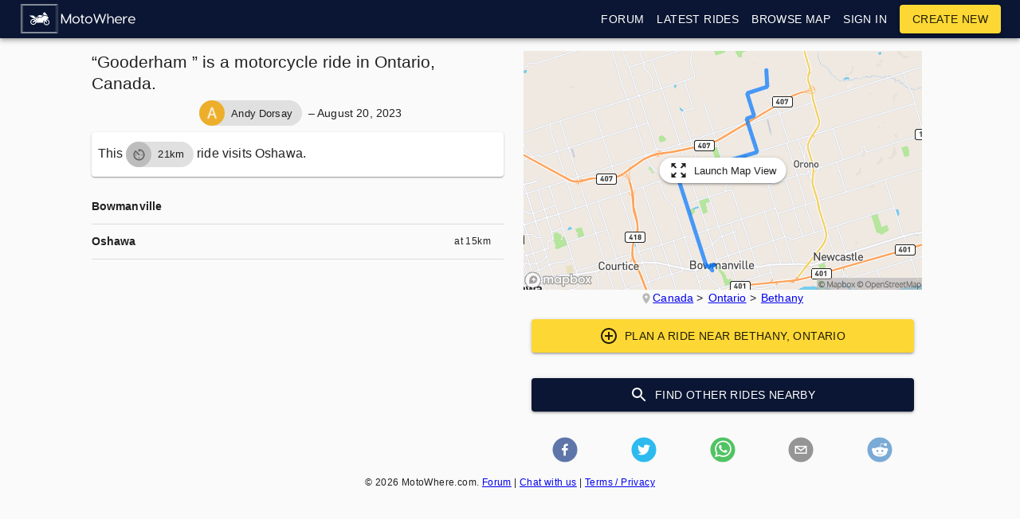

--- FILE ---
content_type: text/html; charset=utf-8
request_url: https://www.motowhere.com/maps/route/Gooderham
body_size: 10627
content:
<!DOCTYPE html><html lang="en" dir="ltr"><head><meta name="theme-color" content="#0a1633"/><title>“Gooderham ” is a motorcycle ride in Ontario, Canada.</title><meta charSet="utf-8"/><meta content="width=device-width, initial-scale=1.0, maximum-scale=1.0, minimum-scale=1.0, user-scalable=no" name="viewport"/><meta name="description" content="A 21km (13mi) ride passing through Oshawa."/><link rel="manifest" href="/static/manifest.json"/><script async="" src="https://www.googletagmanager.com/gtag/js?id=UA-97207621-1"></script><script>
					window.dataLayer = window.dataLayer || [];
					function gtag(){dataLayer.push(arguments);}
					gtag('js', new Date());
					gtag('config', 'UA-97207621-1');
				</script><link rel="canonical" href="https://www.motowhere.com/maps/route/Gooderham"/><meta property="og:title" content="Gooderham "/><meta property="og:description" content="“Gooderham ” is a motorcycle ride in Ontario, Canada. A 21km (13mi) ride passing through Oshawa."/><meta property="og:type" content="website"/><meta property="og:url" content="https://www.motowhere.com/maps/route/Gooderham"/><meta property="og:image" content="https://www.motowhere.com/maps/route/Gooderham/mapRedirect/1"/><meta property="og:image:width" content="500"/><meta property="og:image:height" content="300"/><meta name="next-head-count" content="14"/><link rel="preload" href="/_next/static/TAR11di6H-FpOuNyEJq9W/pages/maps.js" as="script"/><link rel="preload" href="/_next/static/TAR11di6H-FpOuNyEJq9W/pages/_app.js" as="script"/><link rel="preload" href="/_next/static/runtime/webpack-3a6c6c738d45027e2177.js" as="script"/><link rel="preload" href="/_next/static/chunks/commons.314164523cd5e8643b10.js" as="script"/><link rel="preload" href="/_next/static/runtime/main-232e55882808d6715856.js" as="script"/><style id="jss-server-side">html {
  box-sizing: border-box;
  -webkit-font-smoothing: antialiased;
  -moz-osx-font-smoothing: grayscale;
}
*, *::before, *::after {
  box-sizing: inherit;
}
body {
  margin: 0;
  background-color: #fafafa;
}
@media print {
  body {
    background-color: #fff;
  }
}
.jss90 {
  margin: 0;
  display: block;
}
.jss91 {
  color: rgba(0, 0, 0, 0.54);
  font-size: 7rem;
  font-weight: 300;
  font-family: "Roboto", "Helvetica", "Arial", sans-serif;
  line-height: 1.14286em;
  margin-left: -.04em;
  letter-spacing: -.04em;
}
.jss92 {
  color: rgba(0, 0, 0, 0.54);
  font-size: 3.5rem;
  font-weight: 400;
  font-family: "Roboto", "Helvetica", "Arial", sans-serif;
  line-height: 1.30357em;
  margin-left: -.02em;
  letter-spacing: -.02em;
}
.jss93 {
  color: rgba(0, 0, 0, 0.54);
  font-size: 2.8125rem;
  font-weight: 400;
  font-family: "Roboto", "Helvetica", "Arial", sans-serif;
  line-height: 1.13333em;
  margin-left: -.02em;
}
.jss94 {
  color: rgba(0, 0, 0, 0.54);
  font-size: 2.125rem;
  font-weight: 400;
  font-family: "Roboto", "Helvetica", "Arial", sans-serif;
  line-height: 1.20588em;
}
.jss95 {
  color: rgba(0, 0, 0, 0.87);
  font-size: 1.5rem;
  font-weight: 400;
  font-family: "Roboto", "Helvetica", "Arial", sans-serif;
  line-height: 1.35417em;
}
.jss96 {
  color: rgba(0, 0, 0, 0.87);
  font-size: 1.3125rem;
  font-weight: 500;
  font-family: "Roboto", "Helvetica", "Arial", sans-serif;
  line-height: 1.16667em;
}
.jss97 {
  color: rgba(0, 0, 0, 0.87);
  font-size: 1rem;
  font-weight: 400;
  font-family: "Roboto", "Helvetica", "Arial", sans-serif;
  line-height: 1.5em;
}
.jss98 {
  color: rgba(0, 0, 0, 0.87);
  font-size: 0.875rem;
  font-family: "Roboto", "Helvetica", "Arial", sans-serif;
  font-weight: 400;
  line-height: 1.5;
  letter-spacing: 0.01071em;
}
.jss99 {
  color: rgba(0, 0, 0, 0.87);
  font-size: 1rem;
  font-family: "Roboto", "Helvetica", "Arial", sans-serif;
  font-weight: 400;
  line-height: 1.5;
  letter-spacing: 0.00938em;
}
.jss100 {
  color: rgba(0, 0, 0, 0.87);
  font-size: 0.75rem;
  font-family: "Roboto", "Helvetica", "Arial", sans-serif;
  font-weight: 400;
  line-height: 1.66;
  letter-spacing: 0.03333em;
}
.jss101 {
  color: rgba(0, 0, 0, 0.87);
  font-size: 0.875rem;
  font-family: "Roboto", "Helvetica", "Arial", sans-serif;
  font-weight: 500;
  line-height: 1.75;
  letter-spacing: 0.02857em;
  text-transform: uppercase;
}
.jss102 {
  color: rgba(0, 0, 0, 0.87);
  font-size: 6rem;
  font-family: "Roboto", "Helvetica", "Arial", sans-serif;
  font-weight: 300;
  line-height: 1;
  letter-spacing: -0.01562em;
}
.jss103 {
  color: rgba(0, 0, 0, 0.87);
  font-size: 3.75rem;
  font-family: "Roboto", "Helvetica", "Arial", sans-serif;
  font-weight: 300;
  line-height: 1;
  letter-spacing: -0.00833em;
}
.jss104 {
  color: rgba(0, 0, 0, 0.87);
  font-size: 3rem;
  font-family: "Roboto", "Helvetica", "Arial", sans-serif;
  font-weight: 400;
  line-height: 1.04;
  letter-spacing: 0em;
}
.jss105 {
  color: rgba(0, 0, 0, 0.87);
  font-size: 30px;
  font-family: "Roboto", "Helvetica", "Arial", sans-serif;
  font-weight: 400;
  line-height: 1.17;
  letter-spacing: 0.00735em;
}
.jss106 {
  color: rgba(0, 0, 0, 0.87);
  font-size: 21px;
  font-family: "Roboto", "Helvetica", "Arial", sans-serif;
  font-weight: 400;
  line-height: 1.33;
  letter-spacing: 0em;
}
.jss107 {
  color: rgba(0, 0, 0, 0.87);
  font-size: 18px;
  font-family: "Roboto", "Helvetica", "Arial", sans-serif;
  font-weight: 500;
  line-height: 1.6;
  letter-spacing: 0.0075em;
}
.jss108 {
  color: rgba(0, 0, 0, 0.87);
  font-size: 1rem;
  font-family: "Roboto", "Helvetica", "Arial", sans-serif;
  font-weight: 400;
  line-height: 1.75;
  letter-spacing: 0.00938em;
}
.jss109 {
  color: rgba(0, 0, 0, 0.87);
  font-size: 0.875rem;
  font-family: "Roboto", "Helvetica", "Arial", sans-serif;
  font-weight: 500;
  line-height: 1.57;
  letter-spacing: 0.00714em;
}
.jss110 {
  color: rgba(0, 0, 0, 0.87);
  font-size: 0.75rem;
  font-family: "Roboto", "Helvetica", "Arial", sans-serif;
  font-weight: 400;
  line-height: 2.66;
  letter-spacing: 0.08333em;
  text-transform: uppercase;
}
.jss111 {
  width: 1px;
  height: 1px;
  position: absolute;
  overflow: hidden;
}
.jss112 {
  text-align: left;
}
.jss113 {
  text-align: center;
}
.jss114 {
  text-align: right;
}
.jss115 {
  text-align: justify;
}
.jss116 {
  overflow: hidden;
  white-space: nowrap;
  text-overflow: ellipsis;
}
.jss117 {
  margin-bottom: 0.35em;
}
.jss118 {
  margin-bottom: 16px;
}
.jss119 {
  color: inherit;
}
.jss120 {
  color: #0a1633;
}
.jss121 {
  color: #fdd835;
}
.jss122 {
  color: rgba(0, 0, 0, 0.87);
}
.jss123 {
  color: rgba(0, 0, 0, 0.54);
}
.jss124 {
  color: #f44336;
}
.jss125 {
  display: inline;
}
.jss87 {
  color: inherit;
  cursor: pointer;
  margin: 0;
  border: 0;
  display: inline-flex;
  padding: 0;
  outline: none;
  position: relative;
  user-select: none;
  align-items: center;
  border-radius: 0;
  vertical-align: middle;
  justify-content: center;
  -moz-appearance: none;
  text-decoration: none;
  background-color: transparent;
  -webkit-appearance: none;
  -webkit-tap-highlight-color: transparent;
}
.jss87::-moz-focus-inner {
  border-style: none;
}
.jss87.jss88 {
  cursor: default;
  pointer-events: none;
}
.jss304 {
  width: 100%;
  display: flex;
  position: relative;
  box-sizing: border-box;
  text-align: left;
  align-items: center;
  padding-top: 11px;
  padding-bottom: 11px;
  justify-content: flex-start;
  text-decoration: none;
}
.jss304.jss315, .jss304.jss315:hover, .jss304.jss315:focus {
  background-color: rgba(0, 0, 0, 0.14);
}
.jss305 {
  position: relative;
}
.jss308 {
  padding-top: 8px;
  padding-bottom: 8px;
}
.jss309 {
  align-items: flex-start;
}
.jss310 {
  opacity: 0.5;
}
.jss311 {
  border-bottom: 1px solid rgba(0, 0, 0, 0.12);
  background-clip: padding-box;
}
.jss312 {
  padding-left: 16px;
  padding-right: 16px;
}
.jss313 {
  transition: background-color 150ms cubic-bezier(0.4, 0, 0.2, 1) 0ms;
}
.jss313:hover {
  text-decoration: none;
  background-color: rgba(0, 0, 0, 0.08);
}
.jss313:focus {
  background-color: rgba(0, 0, 0, 0.08);
}
@media (hover: none) {
  .jss313:hover {
    background-color: transparent;
  }
}
.jss314 {
  padding-right: 32px;
}
.jss126 {
  color: rgba(0, 0, 0, 0.87);
  padding: 6px 16px;
  font-size: 0.875rem;
  min-width: 64px;
  transition: background-color 250ms cubic-bezier(0.4, 0, 0.2, 1) 0ms,box-shadow 250ms cubic-bezier(0.4, 0, 0.2, 1) 0ms,border 250ms cubic-bezier(0.4, 0, 0.2, 1) 0ms;
  box-sizing: border-box;
  font-weight: 500;
  line-height: 1.75;
  font-family: "Roboto", "Helvetica", "Arial", sans-serif;
  border-radius: 4px;
  letter-spacing: 0.02857em;
  text-transform: uppercase;
}
.jss126:hover {
  text-decoration: none;
  background-color: rgba(0, 0, 0, 0.08);
}
.jss126.jss146 {
  color: rgba(0, 0, 0, 0.26);
}
@media (hover: none) {
  .jss126:hover {
    background-color: transparent;
  }
}
.jss126:hover.jss146 {
  background-color: transparent;
}
.jss127 {
  width: 100%;
  display: inherit;
  align-items: inherit;
  justify-content: inherit;
}
.jss128 {
  padding: 6px 8px;
}
.jss129 {
  color: #0a1633;
}
.jss129:hover {
  background-color: rgba(10, 22, 51, 0.08);
}
@media (hover: none) {
  .jss129:hover {
    background-color: transparent;
  }
}
.jss130 {
  color: #fdd835;
}
.jss130:hover {
  background-color: rgba(253, 216, 53, 0.08);
}
@media (hover: none) {
  .jss130:hover {
    background-color: transparent;
  }
}
.jss134 {
  border: 1px solid rgba(0, 0, 0, 0.23);
  padding: 5px 16px;
}
.jss134.jss146 {
  border: 1px solid rgba(0, 0, 0, 0.26);
}
.jss135 {
  color: #0a1633;
  border: 1px solid rgba(10, 22, 51, 0.5);
}
.jss135:hover {
  border: 1px solid #0a1633;
  background-color: rgba(10, 22, 51, 0.08);
}
@media (hover: none) {
  .jss135:hover {
    background-color: transparent;
  }
}
.jss136 {
  color: #fdd835;
  border: 1px solid rgba(253, 216, 53, 0.5);
}
.jss136:hover {
  border: 1px solid #fdd835;
  background-color: rgba(253, 216, 53, 0.08);
}
.jss136.jss146 {
  border: 1px solid rgba(0, 0, 0, 0.26);
}
@media (hover: none) {
  .jss136:hover {
    background-color: transparent;
  }
}
.jss137 {
  color: rgba(0, 0, 0, 0.87);
  box-shadow: 0px 1px 5px 0px rgba(0,0,0,0.2),0px 2px 2px 0px rgba(0,0,0,0.14),0px 3px 1px -2px rgba(0,0,0,0.12);
  background-color: #e0e0e0;
}
.jss137.jss145 {
  box-shadow: 0px 3px 5px -1px rgba(0,0,0,0.2),0px 6px 10px 0px rgba(0,0,0,0.14),0px 1px 18px 0px rgba(0,0,0,0.12);
}
.jss137:active {
  box-shadow: 0px 5px 5px -3px rgba(0,0,0,0.2),0px 8px 10px 1px rgba(0,0,0,0.14),0px 3px 14px 2px rgba(0,0,0,0.12);
}
.jss137.jss146 {
  color: rgba(0, 0, 0, 0.26);
  box-shadow: none;
  background-color: rgba(0, 0, 0, 0.12);
}
.jss137:hover {
  background-color: #d5d5d5;
}
@media (hover: none) {
  .jss137:hover {
    background-color: #e0e0e0;
  }
}
.jss137:hover.jss146 {
  background-color: rgba(0, 0, 0, 0.12);
}
.jss138 {
  color: #fff;
  background-color: #0a1633;
}
.jss138:hover {
  background-color: #00000e;
}
@media (hover: none) {
  .jss138:hover {
    background-color: #0a1633;
  }
}
.jss139 {
  color: rgba(0, 0, 0, 0.87);
  background-color: #fdd835;
}
.jss139:hover {
  background-color: #c6a700;
}
@media (hover: none) {
  .jss139:hover {
    background-color: #fdd835;
  }
}
.jss143 {
  width: 56px;
  height: 56px;
  padding: 0;
  min-width: 0;
  box-shadow: 0px 3px 5px -1px rgba(0,0,0,0.2),0px 6px 10px 0px rgba(0,0,0,0.14),0px 1px 18px 0px rgba(0,0,0,0.12);
  border-radius: 50%;
}
.jss143:active {
  box-shadow: 0px 7px 8px -4px rgba(0,0,0,0.2),0px 12px 17px 2px rgba(0,0,0,0.14),0px 5px 22px 4px rgba(0,0,0,0.12);
}
.jss144 {
  width: auto;
  height: 48px;
  padding: 0 16px;
  min-width: 48px;
  border-radius: 24px;
}
.jss147 {
  color: inherit;
  border-color: currentColor;
}
.jss148 {
  width: 40px;
  height: 40px;
}
.jss149 {
  padding: 4px 8px;
  min-width: 64px;
  font-size: 0.8125rem;
}
.jss150 {
  padding: 8px 24px;
  font-size: 0.9375rem;
}
.jss151 {
  width: 100%;
}
.jss50 {
  background-color: #fff;
}
.jss51 {
  border-radius: 4px;
}
.jss52 {
  box-shadow: none;
}
.jss53 {
  box-shadow: 0px 1px 3px 0px rgba(0,0,0,0.2),0px 1px 1px 0px rgba(0,0,0,0.14),0px 2px 1px -1px rgba(0,0,0,0.12);
}
.jss54 {
  box-shadow: 0px 1px 5px 0px rgba(0,0,0,0.2),0px 2px 2px 0px rgba(0,0,0,0.14),0px 3px 1px -2px rgba(0,0,0,0.12);
}
.jss55 {
  box-shadow: 0px 1px 8px 0px rgba(0,0,0,0.2),0px 3px 4px 0px rgba(0,0,0,0.14),0px 3px 3px -2px rgba(0,0,0,0.12);
}
.jss56 {
  box-shadow: 0px 2px 4px -1px rgba(0,0,0,0.2),0px 4px 5px 0px rgba(0,0,0,0.14),0px 1px 10px 0px rgba(0,0,0,0.12);
}
.jss57 {
  box-shadow: 0px 3px 5px -1px rgba(0,0,0,0.2),0px 5px 8px 0px rgba(0,0,0,0.14),0px 1px 14px 0px rgba(0,0,0,0.12);
}
.jss58 {
  box-shadow: 0px 3px 5px -1px rgba(0,0,0,0.2),0px 6px 10px 0px rgba(0,0,0,0.14),0px 1px 18px 0px rgba(0,0,0,0.12);
}
.jss59 {
  box-shadow: 0px 4px 5px -2px rgba(0,0,0,0.2),0px 7px 10px 1px rgba(0,0,0,0.14),0px 2px 16px 1px rgba(0,0,0,0.12);
}
.jss60 {
  box-shadow: 0px 5px 5px -3px rgba(0,0,0,0.2),0px 8px 10px 1px rgba(0,0,0,0.14),0px 3px 14px 2px rgba(0,0,0,0.12);
}
.jss61 {
  box-shadow: 0px 5px 6px -3px rgba(0,0,0,0.2),0px 9px 12px 1px rgba(0,0,0,0.14),0px 3px 16px 2px rgba(0,0,0,0.12);
}
.jss62 {
  box-shadow: 0px 6px 6px -3px rgba(0,0,0,0.2),0px 10px 14px 1px rgba(0,0,0,0.14),0px 4px 18px 3px rgba(0,0,0,0.12);
}
.jss63 {
  box-shadow: 0px 6px 7px -4px rgba(0,0,0,0.2),0px 11px 15px 1px rgba(0,0,0,0.14),0px 4px 20px 3px rgba(0,0,0,0.12);
}
.jss64 {
  box-shadow: 0px 7px 8px -4px rgba(0,0,0,0.2),0px 12px 17px 2px rgba(0,0,0,0.14),0px 5px 22px 4px rgba(0,0,0,0.12);
}
.jss65 {
  box-shadow: 0px 7px 8px -4px rgba(0,0,0,0.2),0px 13px 19px 2px rgba(0,0,0,0.14),0px 5px 24px 4px rgba(0,0,0,0.12);
}
.jss66 {
  box-shadow: 0px 7px 9px -4px rgba(0,0,0,0.2),0px 14px 21px 2px rgba(0,0,0,0.14),0px 5px 26px 4px rgba(0,0,0,0.12);
}
.jss67 {
  box-shadow: 0px 8px 9px -5px rgba(0,0,0,0.2),0px 15px 22px 2px rgba(0,0,0,0.14),0px 6px 28px 5px rgba(0,0,0,0.12);
}
.jss68 {
  box-shadow: 0px 8px 10px -5px rgba(0,0,0,0.2),0px 16px 24px 2px rgba(0,0,0,0.14),0px 6px 30px 5px rgba(0,0,0,0.12);
}
.jss69 {
  box-shadow: 0px 8px 11px -5px rgba(0,0,0,0.2),0px 17px 26px 2px rgba(0,0,0,0.14),0px 6px 32px 5px rgba(0,0,0,0.12);
}
.jss70 {
  box-shadow: 0px 9px 11px -5px rgba(0,0,0,0.2),0px 18px 28px 2px rgba(0,0,0,0.14),0px 7px 34px 6px rgba(0,0,0,0.12);
}
.jss71 {
  box-shadow: 0px 9px 12px -6px rgba(0,0,0,0.2),0px 19px 29px 2px rgba(0,0,0,0.14),0px 7px 36px 6px rgba(0,0,0,0.12);
}
.jss72 {
  box-shadow: 0px 10px 13px -6px rgba(0,0,0,0.2),0px 20px 31px 3px rgba(0,0,0,0.14),0px 8px 38px 7px rgba(0,0,0,0.12);
}
.jss73 {
  box-shadow: 0px 10px 13px -6px rgba(0,0,0,0.2),0px 21px 33px 3px rgba(0,0,0,0.14),0px 8px 40px 7px rgba(0,0,0,0.12);
}
.jss74 {
  box-shadow: 0px 10px 14px -6px rgba(0,0,0,0.2),0px 22px 35px 3px rgba(0,0,0,0.14),0px 8px 42px 7px rgba(0,0,0,0.12);
}
.jss75 {
  box-shadow: 0px 11px 14px -7px rgba(0,0,0,0.2),0px 23px 36px 3px rgba(0,0,0,0.14),0px 9px 44px 8px rgba(0,0,0,0.12);
}
.jss76 {
  box-shadow: 0px 11px 15px -7px rgba(0,0,0,0.2),0px 24px 38px 3px rgba(0,0,0,0.14),0px 9px 46px 8px rgba(0,0,0,0.12);
}
.jss81 {
  flex: 0 0 auto;
  color: rgba(0, 0, 0, 0.54);
  padding: 12px;
  overflow: visible;
  font-size: 1.5rem;
  text-align: center;
  transition: background-color 150ms cubic-bezier(0.4, 0, 0.2, 1) 0ms;
  border-radius: 50%;
}
.jss81:hover {
  background-color: rgba(0, 0, 0, 0.08);
}
.jss81.jss85 {
  color: rgba(0, 0, 0, 0.26);
}
@media (hover: none) {
  .jss81:hover {
    background-color: transparent;
  }
}
.jss81:hover.jss85 {
  background-color: transparent;
}
.jss82 {
  color: inherit;
}
.jss83 {
  color: #0a1633;
}
.jss83:hover {
  background-color: rgba(10, 22, 51, 0.08);
}
@media (hover: none) {
  .jss83:hover {
    background-color: transparent;
  }
}
.jss84 {
  color: #fdd835;
}
.jss84:hover {
  background-color: rgba(253, 216, 53, 0.08);
}
@media (hover: none) {
  .jss84:hover {
    background-color: transparent;
  }
}
.jss86 {
  width: 100%;
  display: flex;
  align-items: inherit;
  justify-content: inherit;
}
.jss284 {
  fill: currentColor;
  width: 1em;
  height: 1em;
  display: inline-block;
  font-size: 24px;
  transition: fill 200ms cubic-bezier(0.4, 0, 0.2, 1) 0ms;
  user-select: none;
  flex-shrink: 0;
}
.jss285 {
  color: #0a1633;
}
.jss286 {
  color: #fdd835;
}
.jss287 {
  color: rgba(0, 0, 0, 0.54);
}
.jss288 {
  color: #f44336;
}
.jss289 {
  color: rgba(0, 0, 0, 0.26);
}
.jss290 {
  font-size: inherit;
}
.jss291 {
  font-size: 20px;
}
.jss292 {
  font-size: 35px;
}
.jss277 {
  width: 40px;
  height: 40px;
  display: flex;
  position: relative;
  overflow: hidden;
  font-size: 1.25rem;
  flex-shrink: 0;
  font-family: "Roboto", "Helvetica", "Arial", sans-serif;
  align-items: center;
  user-select: none;
  border-radius: 50%;
  justify-content: center;
}
.jss278 {
  color: #fafafa;
  background-color: #bdbdbd;
}
.jss279 {
  width: 100%;
  height: 100%;
  text-align: center;
  object-fit: cover;
}
.jss275 {
  width: 45px;
  height: 45px;
}
.jss276 {
  width: 120px;
  height: 120px;
}
.jss320 {
  color: #300;
  background-color: #FFF8AA;
}
.jss2 {
  height: 4px;
  position: relative;
  overflow: hidden;
}
.jss3 {
  background-color: rgb(174, 177, 190);
}
.jss4 {
  background-color: rgb(255, 255, 166);
}
.jss7 {
  background-color: transparent;
}
.jss8 {
  transform: rotate(180deg);
}
.jss9 {
  width: 100%;
  height: 100%;
  position: absolute;
  animation: buffer 3s infinite linear;
  margin-top: 0;
  animation-name: $buffer;
}
.jss10 {
  background-size: 10px 10px;
  background-image: radial-gradient(rgb(174, 177, 190) 0%, rgb(174, 177, 190) 16%, transparent 42%);
  background-position: 0px -23px;
}
.jss11 {
  background-size: 10px 10px;
  background-image: radial-gradient(rgb(255, 255, 166) 0%, rgb(255, 255, 195) 16%, transparent 42%);
  background-position: 0px -23px;
}
.jss12 {
  top: 0;
  left: 0;
  width: 100%;
  bottom: 0;
  position: absolute;
  transition: transform 0.2s linear;
  transform-origin: left;
}
.jss13 {
  background-color: #0a1633;
}
.jss14 {
  background-color: #fdd835;
}
.jss15 {
  width: auto;
  animation: mui-indeterminate1 2.1s cubic-bezier(0.65, 0.815, 0.735, 0.395) infinite;
  animation-name: $mui-indeterminate1;
}
.jss16 {
  transition: transform .4s linear;
}
.jss17 {
  z-index: 1;
  transition: transform .4s linear;
}
.jss18 {
  width: auto;
  animation: mui-indeterminate2 2.1s cubic-bezier(0.165, 0.84, 0.44, 1) infinite;
  animation-name: $mui-indeterminate2;
  animation-delay: 1.15s;
}
.jss19 {
  transition: transform .4s linear;
}
@keyframes mui-indeterminate1 {
  0% {
    left: -35%;
    right: 100%;
  }
  60% {
    left: 100%;
    right: -90%;
  }
  100% {
    left: 100%;
    right: -90%;
  }
}
@keyframes mui-indeterminate2 {
  0% {
    left: -200%;
    right: 100%;
  }
  60% {
    left: 107%;
    right: -8%;
  }
  100% {
    left: 107%;
    right: -8%;
  }
}
@keyframes buffer {
  0% {
    opacity: 1;
    background-position: 0px -23px;
  }
  50% {
    opacity: 0;
    background-position: 0px -23px;
  }
  100% {
    opacity: 1;
    background-position: -200px -23px;
  }
}
.jss1 {
  top: 0;
  left: 0;
  width: 100%;
  height: 3px;
  z-index: 5000;
  position: fixed;
  background-color: #29d;
}
.mlScrollable {
  overflow-x: hidden;
}
.leftIcon {
  margin-right: 8px;
}
.flexCentered {
  display: flex;
  align-items: center;
}
.jss152 {
  width: 100%;
  display: flex;
  flex-wrap: wrap;
  box-sizing: border-box;
}
.jss153 {
  margin: 0;
  box-sizing: border-box;
}
.jss154 {
  min-width: 0;
}
.jss155 {
  flex-direction: column;
}
.jss156 {
  flex-direction: column-reverse;
}
.jss157 {
  flex-direction: row-reverse;
}
.jss158 {
  flex-wrap: nowrap;
}
.jss159 {
  flex-wrap: wrap-reverse;
}
.jss160 {
  align-items: center;
}
.jss161 {
  align-items: flex-start;
}
.jss162 {
  align-items: flex-end;
}
.jss163 {
  align-items: baseline;
}
.jss164 {
  align-content: center;
}
.jss165 {
  align-content: flex-start;
}
.jss166 {
  align-content: flex-end;
}
.jss167 {
  align-content: space-between;
}
.jss168 {
  align-content: space-around;
}
.jss169 {
  justify-content: center;
}
.jss170 {
  justify-content: flex-end;
}
.jss171 {
  justify-content: space-between;
}
.jss172 {
  justify-content: space-around;
}
.jss173 {
  justify-content: space-evenly;
}
.jss174 {
  width: calc(100% + 8px);
  margin: -4px;
}
.jss174 > .jss153 {
  padding: 4px;
}
.jss175 {
  width: calc(100% + 16px);
  margin: -8px;
}
.jss175 > .jss153 {
  padding: 8px;
}
.jss176 {
  width: calc(100% + 24px);
  margin: -12px;
}
.jss176 > .jss153 {
  padding: 12px;
}
.jss177 {
  width: calc(100% + 32px);
  margin: -16px;
}
.jss177 > .jss153 {
  padding: 16px;
}
.jss178 {
  width: calc(100% + 40px);
  margin: -20px;
}
.jss178 > .jss153 {
  padding: 20px;
}
.jss179 {
  flex-grow: 0;
  max-width: none;
  flex-basis: auto;
}
.jss180 {
  flex-grow: 1;
  max-width: 100%;
  flex-basis: 0;
}
.jss181 {
  flex-grow: 0;
  max-width: 8.333333%;
  flex-basis: 8.333333%;
}
.jss182 {
  flex-grow: 0;
  max-width: 16.666667%;
  flex-basis: 16.666667%;
}
.jss183 {
  flex-grow: 0;
  max-width: 25%;
  flex-basis: 25%;
}
.jss184 {
  flex-grow: 0;
  max-width: 33.333333%;
  flex-basis: 33.333333%;
}
.jss185 {
  flex-grow: 0;
  max-width: 41.666667%;
  flex-basis: 41.666667%;
}
.jss186 {
  flex-grow: 0;
  max-width: 50%;
  flex-basis: 50%;
}
.jss187 {
  flex-grow: 0;
  max-width: 58.333333%;
  flex-basis: 58.333333%;
}
.jss188 {
  flex-grow: 0;
  max-width: 66.666667%;
  flex-basis: 66.666667%;
}
.jss189 {
  flex-grow: 0;
  max-width: 75%;
  flex-basis: 75%;
}
.jss190 {
  flex-grow: 0;
  max-width: 83.333333%;
  flex-basis: 83.333333%;
}
.jss191 {
  flex-grow: 0;
  max-width: 91.666667%;
  flex-basis: 91.666667%;
}
.jss192 {
  flex-grow: 0;
  max-width: 100%;
  flex-basis: 100%;
}
@media (min-width:600px) {
  .jss193 {
    flex-grow: 0;
    max-width: none;
    flex-basis: auto;
  }
  .jss194 {
    flex-grow: 1;
    max-width: 100%;
    flex-basis: 0;
  }
  .jss195 {
    flex-grow: 0;
    max-width: 8.333333%;
    flex-basis: 8.333333%;
  }
  .jss196 {
    flex-grow: 0;
    max-width: 16.666667%;
    flex-basis: 16.666667%;
  }
  .jss197 {
    flex-grow: 0;
    max-width: 25%;
    flex-basis: 25%;
  }
  .jss198 {
    flex-grow: 0;
    max-width: 33.333333%;
    flex-basis: 33.333333%;
  }
  .jss199 {
    flex-grow: 0;
    max-width: 41.666667%;
    flex-basis: 41.666667%;
  }
  .jss200 {
    flex-grow: 0;
    max-width: 50%;
    flex-basis: 50%;
  }
  .jss201 {
    flex-grow: 0;
    max-width: 58.333333%;
    flex-basis: 58.333333%;
  }
  .jss202 {
    flex-grow: 0;
    max-width: 66.666667%;
    flex-basis: 66.666667%;
  }
  .jss203 {
    flex-grow: 0;
    max-width: 75%;
    flex-basis: 75%;
  }
  .jss204 {
    flex-grow: 0;
    max-width: 83.333333%;
    flex-basis: 83.333333%;
  }
  .jss205 {
    flex-grow: 0;
    max-width: 91.666667%;
    flex-basis: 91.666667%;
  }
  .jss206 {
    flex-grow: 0;
    max-width: 100%;
    flex-basis: 100%;
  }
}
@media (min-width:960px) {
  .jss207 {
    flex-grow: 0;
    max-width: none;
    flex-basis: auto;
  }
  .jss208 {
    flex-grow: 1;
    max-width: 100%;
    flex-basis: 0;
  }
  .jss209 {
    flex-grow: 0;
    max-width: 8.333333%;
    flex-basis: 8.333333%;
  }
  .jss210 {
    flex-grow: 0;
    max-width: 16.666667%;
    flex-basis: 16.666667%;
  }
  .jss211 {
    flex-grow: 0;
    max-width: 25%;
    flex-basis: 25%;
  }
  .jss212 {
    flex-grow: 0;
    max-width: 33.333333%;
    flex-basis: 33.333333%;
  }
  .jss213 {
    flex-grow: 0;
    max-width: 41.666667%;
    flex-basis: 41.666667%;
  }
  .jss214 {
    flex-grow: 0;
    max-width: 50%;
    flex-basis: 50%;
  }
  .jss215 {
    flex-grow: 0;
    max-width: 58.333333%;
    flex-basis: 58.333333%;
  }
  .jss216 {
    flex-grow: 0;
    max-width: 66.666667%;
    flex-basis: 66.666667%;
  }
  .jss217 {
    flex-grow: 0;
    max-width: 75%;
    flex-basis: 75%;
  }
  .jss218 {
    flex-grow: 0;
    max-width: 83.333333%;
    flex-basis: 83.333333%;
  }
  .jss219 {
    flex-grow: 0;
    max-width: 91.666667%;
    flex-basis: 91.666667%;
  }
  .jss220 {
    flex-grow: 0;
    max-width: 100%;
    flex-basis: 100%;
  }
}
@media (min-width:1280px) {
  .jss221 {
    flex-grow: 0;
    max-width: none;
    flex-basis: auto;
  }
  .jss222 {
    flex-grow: 1;
    max-width: 100%;
    flex-basis: 0;
  }
  .jss223 {
    flex-grow: 0;
    max-width: 8.333333%;
    flex-basis: 8.333333%;
  }
  .jss224 {
    flex-grow: 0;
    max-width: 16.666667%;
    flex-basis: 16.666667%;
  }
  .jss225 {
    flex-grow: 0;
    max-width: 25%;
    flex-basis: 25%;
  }
  .jss226 {
    flex-grow: 0;
    max-width: 33.333333%;
    flex-basis: 33.333333%;
  }
  .jss227 {
    flex-grow: 0;
    max-width: 41.666667%;
    flex-basis: 41.666667%;
  }
  .jss228 {
    flex-grow: 0;
    max-width: 50%;
    flex-basis: 50%;
  }
  .jss229 {
    flex-grow: 0;
    max-width: 58.333333%;
    flex-basis: 58.333333%;
  }
  .jss230 {
    flex-grow: 0;
    max-width: 66.666667%;
    flex-basis: 66.666667%;
  }
  .jss231 {
    flex-grow: 0;
    max-width: 75%;
    flex-basis: 75%;
  }
  .jss232 {
    flex-grow: 0;
    max-width: 83.333333%;
    flex-basis: 83.333333%;
  }
  .jss233 {
    flex-grow: 0;
    max-width: 91.666667%;
    flex-basis: 91.666667%;
  }
  .jss234 {
    flex-grow: 0;
    max-width: 100%;
    flex-basis: 100%;
  }
}
@media (min-width:1920px) {
  .jss235 {
    flex-grow: 0;
    max-width: none;
    flex-basis: auto;
  }
  .jss236 {
    flex-grow: 1;
    max-width: 100%;
    flex-basis: 0;
  }
  .jss237 {
    flex-grow: 0;
    max-width: 8.333333%;
    flex-basis: 8.333333%;
  }
  .jss238 {
    flex-grow: 0;
    max-width: 16.666667%;
    flex-basis: 16.666667%;
  }
  .jss239 {
    flex-grow: 0;
    max-width: 25%;
    flex-basis: 25%;
  }
  .jss240 {
    flex-grow: 0;
    max-width: 33.333333%;
    flex-basis: 33.333333%;
  }
  .jss241 {
    flex-grow: 0;
    max-width: 41.666667%;
    flex-basis: 41.666667%;
  }
  .jss242 {
    flex-grow: 0;
    max-width: 50%;
    flex-basis: 50%;
  }
  .jss243 {
    flex-grow: 0;
    max-width: 58.333333%;
    flex-basis: 58.333333%;
  }
  .jss244 {
    flex-grow: 0;
    max-width: 66.666667%;
    flex-basis: 66.666667%;
  }
  .jss245 {
    flex-grow: 0;
    max-width: 75%;
    flex-basis: 75%;
  }
  .jss246 {
    flex-grow: 0;
    max-width: 83.333333%;
    flex-basis: 83.333333%;
  }
  .jss247 {
    flex-grow: 0;
    max-width: 91.666667%;
    flex-basis: 91.666667%;
  }
  .jss248 {
    flex-grow: 0;
    max-width: 100%;
    flex-basis: 100%;
  }
}
.jss41 {
  width: 100%;
  display: flex;
  z-index: 1100;
  box-sizing: border-box;
  flex-shrink: 0;
  flex-direction: column;
}
.jss42 {
  top: 0;
  left: auto;
  right: 0;
  position: fixed;
}
.jss43 {
  top: 0;
  left: auto;
  right: 0;
  position: absolute;
}
.jss44 {
  top: 0;
  left: auto;
  right: 0;
  position: sticky;
}
.jss45 {
  position: static;
}
.jss46 {
  position: relative;
}
.jss47 {
  color: rgba(0, 0, 0, 0.87);
  background-color: #f5f5f5;
}
.jss48 {
  color: #fff;
  background-color: #0a1633;
}
.jss49 {
  color: rgba(0, 0, 0, 0.87);
  background-color: #fdd835;
}
.jss77 {
  display: flex;
  position: relative;
  align-items: center;
}
.jss78 {
  padding-left: 16px;
  padding-right: 16px;
}
@media (min-width:600px) {
  .jss78 {
    padding-left: 24px;
    padding-right: 24px;
  }
}
.jss79 {
  min-height: 56px;
}
@media (min-width:0px) and (orientation: landscape) {
  .jss79 {
    min-height: 48px;
  }
}
@media (min-width:600px) {
  .jss79 {
    min-height: 64px;
  }
}
.jss80 {
  min-height: 48px;
}
.jss33 {
  min-height: unset;
}
.jss34 {
  width: unset;
  padding: 1px 0 2px 0;
}
.jss35 {
  flex-grow: 1;
  margin-top: 64px;
}
.jss36 {
  flex: 1;
}
.jss37 {
  display: none;
}
.jss38 {
  margin-left: 8px;
}
@media (min-width:0px) and (max-width:599.95px) {
  .jss39 {
    display: none;
  }
  .jss37 {
    display: initial;
    min-width: initial;
  }
  .jss35 {
    margin-top: 40px;
  }
}
.jss40 {
  margin-top: 16px;
  margin-bottom: 16px;
}
.jss316 {
  margin: 0;
  display: inline-flex;
  padding: 0;
  font-size: 0.875rem;
  align-items: center;
  font-family: "Roboto", "Helvetica", "Arial", sans-serif;
  flex-direction: row;
  list-style-type: none;
}
.jss317 {
  padding: 0 2px 0 0;
  white-space: nowrap;
}
.jss318:before {
  margin: 2px;
  content: " > ";
}
.jss319 {
  font-size: 16px;
  vertical-align: middle;
}
.jss250 {
  color: rgba(0, 0, 0, 0.87);
  height: 32px;
  border: none;
  cursor: default;
  display: inline-flex;
  padding: 0;
  outline: none;
  font-size: 0.8125rem;
  box-sizing: border-box;
  transition: background-color 300ms cubic-bezier(0.4, 0, 0.2, 1) 0ms,box-shadow 300ms cubic-bezier(0.4, 0, 0.2, 1) 0ms;
  font-family: "Roboto", "Helvetica", "Arial", sans-serif;
  align-items: center;
  white-space: nowrap;
  border-radius: 16px;
  vertical-align: middle;
  text-decoration: none;
  justify-content: center;
  background-color: #e0e0e0;
}
.jss251 {
  color: #fff;
  background-color: #0a1633;
}
.jss252 {
  color: rgba(0, 0, 0, 0.87);
  background-color: #fdd835;
}
.jss253 {
  cursor: pointer;
  -webkit-tap-highlight-color: transparent;
}
.jss253:hover, .jss253:focus {
  background-color: rgb(206, 206, 206);
}
.jss253:active {
  box-shadow: 0px 1px 3px 0px rgba(0,0,0,0.2),0px 1px 1px 0px rgba(0,0,0,0.14),0px 2px 1px -1px rgba(0,0,0,0.12);
  background-color: rgb(197, 197, 197);
}
.jss254:hover, .jss254:focus {
  background-color: rgb(29, 40, 67);
}
.jss254:active {
  background-color: rgb(39, 49, 75);
}
.jss255:hover, .jss255:focus {
  background-color: rgb(232, 198, 48);
}
.jss255:active {
  background-color: rgb(222, 190, 46);
}
.jss256:focus {
  background-color: rgb(206, 206, 206);
}
.jss257:focus {
  background-color: rgb(59, 68, 91);
}
.jss258:focus {
  background-color: rgb(202, 172, 42);
}
.jss259 {
  border: 1px solid rgba(0, 0, 0, 0.23);
  background-color: transparent;
}
.jss253.jss259:hover, .jss253.jss259:focus, .jss256.jss259:focus {
  background-color: rgba(0, 0, 0, 0.08);
}
.jss259 .jss262 {
  margin-left: -1px;
}
.jss260 {
  color: #0a1633;
  border: 1px solid #0a1633;
}
.jss253.jss260:hover, .jss253.jss260:focus, .jss256.jss260:focus {
  background-color: rgba(10, 22, 51, 0.08);
}
.jss261 {
  color: #fdd835;
  border: 1px solid #fdd835;
}
.jss253.jss261:hover, .jss253.jss261:focus, .jss256.jss261:focus {
  background-color: rgba(253, 216, 53, 0.08);
}
.jss262 {
  width: 32px;
  color: #616161;
  height: 32px;
  font-size: 1rem;
  margin-right: -4px;
}
.jss263 {
  color: #fff;
  background-color: #00000e;
}
.jss264 {
  color: rgba(0, 0, 0, 0.87);
  background-color: #c6a700;
}
.jss265 {
  width: 19px;
  height: 19px;
}
.jss266 {
  color: #616161;
  margin-left: 4px;
  margin-right: -8px;
}
.jss267 {
  color: inherit;
}
.jss268 {
  color: inherit;
}
.jss269 {
  cursor: inherit;
  display: flex;
  align-items: center;
  user-select: none;
  white-space: nowrap;
  padding-left: 12px;
  padding-right: 12px;
}
.jss270 {
  color: rgba(0, 0, 0, 0.26);
  cursor: pointer;
  height: auto;
  margin: 0 4px 0 -8px;
  -webkit-tap-highlight-color: transparent;
}
.jss270:hover {
  color: rgba(0, 0, 0, 0.4);
}
.jss271 {
  color: rgba(255, 255, 255, 0.7);
}
.jss271:hover, .jss271:active {
  color: #fff;
}
.jss272 {
  color: rgba(0, 0, 0, 0.7);
}
.jss272:hover, .jss272:active {
  color: rgba(0, 0, 0, 0.87);
}
.jss273 {
  color: rgba(10, 22, 51, 0.7);
}
.jss273:hover, .jss273:active {
  color: #0a1633;
}
.jss274 {
  color: rgba(253, 216, 53, 0.7);
}
.jss274:hover, .jss274:active {
  color: #fdd835;
}

.jss297 {
  padding-left: 0;
  border-bottom: 1px solid #ddd;
  justify-content: space-between;
}
.jss298 {
  display: flex;
  align-items: center;
}
.jss299 {
  margin: 0 8px 0 -8px;
}
.jss300 {
  font-weight: bold;
}
.jss301 {
  top: 50%;
  right: 0;
  position: absolute;
  transform: translateY(-50%) rotate(0deg);
  transition: transform 300ms cubic-bezier(0.4, 0, 0.2, 1) 0ms;
}
.jss302 {
  transform: translateY(-50%) rotate(180deg);
}
.jss303 {
  padding: 8px;
  background-color: #eee;
}
.jss293 {
  display: flex;
}
.jss294 {
  width: 100%;
  position: relative;
  max-width: 500px;
}
.jss294:hover .jss295 {
  color: #fff;
  background-color: #6a1b9a;
}
.jss295 {
  top: 50%;
  left: 50%;
  cursor: pointer;
  position: absolute;
  transform: translateX(-50%) translateY(-50%);
  box-shadow: 0px 1px 5px 0px rgba(0,0,0,0.2),0px 2px 2px 0px rgba(0,0,0,0.14),0px 3px 1px -2px rgba(0,0,0,0.12);
  background-color: #fff;
}
.jss296 {
  width: 100%;
  height: 100%;
  object-fit: cover;
}
.jss249 {
  cursor: pointer;
}
.jss20 {
  justify-content: left;
}
.jss21 {
  padding-left: 8px;
  padding-right: 8px;
}
.jss22 {
  padding: 8px;
  margin-bottom: 16px;
}
.jss23 {
  padding-left: 0;
  border-bottom: 1px solid #ddd;
  justify-content: center;
  background-color: #eef;
}
.jss24 {
  vertical-align: middle;
}
.jss25 {
  max-width: 35em;
  margin-top: 16px;
  flex-basis: 90%;
  line-height: 2.2em;
  margin-bottom: 16px;
}
.jss26 {
  margin-top: 4px;
  margin-bottom: 4px;
  vertical-align: middle;
}
.jss27 {
  display: flex;
  align-items: center;
  justify-content: center;
}
.jss28 {
  margin: 8px;
}
@media (min-width:0px) and (max-width:599.95px) {
  .jss29 {
    display: flex;
    margin-left: -8px;
    margin-right: -8px;
  }
  .jss30 {
    display: none;
  }
  .jss31 {
    padding-bottom: 16px;
  }
  .jss21 {
    padding-top: 16px;
  }
}
@media (min-width:600px) {
  .jss29 {
    display: none;
  }
}</style></head><body><div id="__next"><div class="jss2 jss3 jss6 jss1" role="progressbar"><div class="jss12 jss13 jss15"></div><div class="jss12 jss13 jss18"></div></div><div class="mlScrollable"><header class="jss50 jss56 jss41 jss42 jss48 mui-fixed"><div class="jss77 jss79 jss78 jss33"><a class="jss87 jss81 jss34" tabindex="0" role="button" href="/"><span class="jss86"><img src="/static/logo-final.2.svg" width="50" height="45"/><img src="/static/logo-motowhere.svg" width="100" height="45" class="jss39"/></span></a><p class="jss90 jss98 jss36"> </p><a class="jss87 jss126 jss128 jss131 jss147 jss39" tabindex="0" role="button" href="https://forum.motowhere.com"><span class="jss127">Forum</span></a><a class="jss87 jss126 jss128 jss131 jss147 jss39" tabindex="0" role="button" href="/rides"><span class="jss127">Latest Rides</span></a><a class="jss87 jss126 jss128 jss131 jss147 jss39" tabindex="0" role="button" href="/explore"><span class="jss127">Browse Map</span></a><button class="jss87 jss126 jss128 jss131 jss147" tabindex="0" type="button"><span class="jss127">Sign In</span></button><a class="jss87 jss126 jss137 jss139 jss140 jss142 jss39 jss38" tabindex="0" role="button" href="/explore/edit/1"><span class="jss127">Create New</span></a><a class="jss87 jss126 jss137 jss139 jss140 jss142 jss37" tabindex="0" role="button" href="/explore"><span class="jss127">Maps</span></a></div></header><div class="jss152 jss35 jss32 jss20"><div class="jss153 jss192"><div class="jss152 jss169"><div class="jss153 jss192 jss202 jss214 jss227 jss240 jss21"><h5 class="jss90 jss106">“Gooderham ” is a motorcycle ride in Ontario, Canada.</h5><div class="jss90 jss98 jss27"><a role="button" class="jss250 jss249 jss28" tabindex="-1" href="/profile/u/Andy+Dorsay"><div class="jss277 jss275 jss262"><img alt="Andy Dorsay" src="/auth/discourseAvatarURL/Andy%20Dorsay/90" class="jss279"/></div><span class="jss269">Andy Dorsay</span></a>– <!-- -->August 20, 2023</div><div class="jss50 jss53 jss51 jss22"><h6 class="jss90 jss108">This <div role="button" class="jss250 jss253 jss280 jss26 jss281" tabindex="0"><div class="jss277 jss278 jss262 jss283"><svg class="jss284 jss265 jss282" focusable="false" viewBox="0 0 24 24" aria-hidden="true" role="presentation"><path fill="none" d="M0 0h24v24H0z"></path><path d="M11 17c0 .55.45 1 1 1s1-.45 1-1-.45-1-1-1-1 .45-1 1zm0-14v4h2V5.08c3.39.49 6 3.39 6 6.92 0 3.87-3.13 7-7 7s-7-3.13-7-7c0-1.68.59-3.22 1.58-4.42L12 13l1.41-1.41-6.8-6.8v.02C4.42 6.45 3 9.05 3 12c0 4.97 4.02 9 9 9 4.97 0 9-4.03 9-9s-4.03-9-9-9h-1zm7 9c0-.55-.45-1-1-1s-1 .45-1 1 .45 1 1 1 1-.45 1-1zM6 12c0 .55.45 1 1 1s1-.45 1-1-.45-1-1-1-1 .45-1 1z"></path></svg></div><span class="jss269">21km</span></div> ride visits <!-- -->Oshawa.</h6></div><div class="jss29"><div class="jss294"><a class="jss293" href="/explore/route/Gooderham"><img src="/maps/route/Gooderham/mapRedirect/1" class="jss296"/><div role="button" class="jss250 jss295" tabindex="-1"><span class="jss269"><svg class="jss284 leftIcon" focusable="false" viewBox="0 0 24 24" aria-hidden="true" role="presentation"><defs><path id="a" d="M0 0h24v24H0z"></path></defs><path d="M15 3l2.3 2.3-2.89 2.87 1.42 1.42L18.7 6.7 21 9V3zM3 9l2.3-2.3 2.87 2.89 1.42-1.42L6.7 5.3 9 3H3zm6 12l-2.3-2.3 2.89-2.87-1.42-1.42L5.3 17.3 3 15v6zm12-6l-2.3 2.3-2.87-2.89-1.42 1.42 2.89 2.87L15 21h6z"></path><path fill="none" d="M0 0h24v24H0z"></path></svg>Launch Map View</span></div></a></div></div><li class="jss304 jss307 jss312 jss297"><p class="jss90 jss98 jss116 jss298 jss300">Bowmanville </p></li><li class="jss304 jss307 jss312 jss297"><p class="jss90 jss98 jss116 jss298 jss300">Oshawa</p><span class="jss90 jss100">at <!-- -->15km</span></li></div><div class="jss153 jss192 jss202 jss214 jss227 jss240"><div class="jss152 jss169"><div class="jss294"><a class="jss293" href="/explore/route/Gooderham"><img src="/maps/route/Gooderham/mapRedirect/1" class="jss296"/><div role="button" class="jss250 jss295" tabindex="-1"><span class="jss269"><svg class="jss284 leftIcon" focusable="false" viewBox="0 0 24 24" aria-hidden="true" role="presentation"><defs><path id="a" d="M0 0h24v24H0z"></path></defs><path d="M15 3l2.3 2.3-2.89 2.87 1.42 1.42L18.7 6.7 21 9V3zM3 9l2.3-2.3 2.87 2.89 1.42-1.42L6.7 5.3 9 3H3zm6 12l-2.3-2.3 2.89-2.87-1.42-1.42L5.3 17.3 3 15v6zm12-6l-2.3 2.3-2.87-2.89-1.42 1.42 2.89 2.87L15 21h6z"></path><path fill="none" d="M0 0h24v24H0z"></path></svg>Launch Map View</span></div></a></div><div class="jss90 jss98 jss30"><ul class="jss316"><li><svg class="jss284 jss289 jss319" focusable="false" viewBox="0 0 24 24" aria-hidden="true" role="presentation"><path d="M12 2C8.13 2 5 5.13 5 9c0 5.25 7 13 7 13s7-7.75 7-13c0-3.87-3.13-7-7-7zm0 9.5c-1.38 0-2.5-1.12-2.5-2.5s1.12-2.5 2.5-2.5 2.5 1.12 2.5 2.5-1.12 2.5-2.5 2.5z"></path><path fill="none" d="M0 0h24v24H0z"></path></svg></li><li class="jss317"><a href="/rides/in/Canada">Canada</a></li><li class="jss317 jss318"><a href="/rides/in/Ontario,Canada">Ontario</a></li><li class="jss317 jss318"><a href="/rides/in/Bethany,Ontario,Canada">Bethany</a></li></ul></div><a class="jss87 jss126 jss137 jss139 jss140 jss142 jss25" tabindex="0" role="button" href="/explore/edit/1/at/44.18342,-78.56625,9"><span class="jss127"><svg class="jss284 leftIcon" focusable="false" viewBox="0 0 24 24" aria-hidden="true" role="presentation"><path fill="none" d="M0 0h24v24H0z"></path><path d="M13 7h-2v4H7v2h4v4h2v-4h4v-2h-4V7zm-1-5C6.48 2 2 6.48 2 12s4.48 10 10 10 10-4.48 10-10S17.52 2 12 2zm0 18c-4.41 0-8-3.59-8-8s3.59-8 8-8 8 3.59 8 8-3.59 8-8 8z"></path></svg> Plan a ride near <!-- -->Bethany, Ontario</span></a><a class="jss87 jss126 jss137 jss138 jss140 jss141 jss25" tabindex="0" role="button" href="/explore/at/44.18342,-78.56625,9"><span class="jss127"><svg class="jss284 leftIcon" focusable="false" viewBox="0 0 24 24" aria-hidden="true" role="presentation"><path d="M15.5 14h-.79l-.28-.27C15.41 12.59 16 11.11 16 9.5 16 5.91 13.09 3 9.5 3S3 5.91 3 9.5 5.91 16 9.5 16c1.61 0 3.09-.59 4.23-1.57l.27.28v.79l5 4.99L20.49 19l-4.99-5zm-6 0C7.01 14 5 11.99 5 9.5S7.01 5 9.5 5 14 7.01 14 9.5 11.99 14 9.5 14z"></path><path fill="none" d="M0 0h24v24H0z"></path></svg> Find other rides nearby</span></a></div></div></div></div></div><div class="jss152 jss169 jss40"><div class="jss153 jss192"><span class="jss90 jss100 jss113">© <!-- -->2026<!-- --> MotoWhere.com. <a href="https://forum.motowhere.com">Forum</a> | <a href="/contact">Chat with us</a> | <a href="/termsofuse">Terms / Privacy</a></span></div></div></div><div></div></div><script id="__NEXT_DATA__" type="application/json">{"dataManager":"[]","props":{"store":{},"isServer":true,"initialState":{"searchbox":{"value":"Gooderham ","routeSuggestions":[],"placeSuggestions":[],"isLoading":false,"isLoadingPlace":false},"global":{"viewBounds":"45.35,6.2358,6","viewName":"","creating":false,"loading":[],"units":"km"},"route":{"id":"Gooderham","name":"Gooderham ","isLoading":false,"passingPoints":[{"locale":["Canada","Ontario","Oshawa"],"wpid":1,"linelocation":0.698811,"major":1}],"firstpublished":"August 20, 2023","tags":[],"locale":["Canada","Ontario","Bethany"],"length":21371,"geoloc":"POINT(-78.56625 44.18342)","bound_ne":"POINT(-78.649 44.03332)","bound_sw":"POINT(-78.72737 43.90907)","username":"Andy Dorsay","wayPoints":[{"title":"Bowmanville ","cumdistance":0,"latlng":[43.91713,-78.6826]},{"title":"Finish","cumdistance":21371}],"unfilteredWaypoints":[{"title":"Bowmanville ","cumdistance":0,"latlng":[43.91713,-78.6826]},{"cumdistance":21371,"latlng":[44.90744,-78.37311]}],"editable":true,"isPublic":true,"ruid":"qrjbf568c2cb","forumtopic_slug":"gooderham","forumtopic_id":2612,"photos":[]},"drawNewRoute":{"past":[],"present":{"waypoints":{},"waypointOrder":[]},"future":[],"group":null,"_latestUnfiltered":{"waypoints":{},"waypointOrder":[]},"index":0,"limit":1},"describeNewRoute":{"isPublic":true,"waypointMeta":{},"waypointRoutingMeta":{},"waypointDirections":{},"distances":{},"ruid":null,"photos":[]},"session":{},"nearby":{"nearby":[],"highlighted":[],"hovering":false,"persist":false,"inFlight":0}},"initialProps":{"pageProps":{"route":"Gooderham"}}},"page":"/maps","query":{"app":"maps","route":"Gooderham"},"buildId":"TAR11di6H-FpOuNyEJq9W"}</script><script async="" data-next-page="/maps" src="/_next/static/TAR11di6H-FpOuNyEJq9W/pages/maps.js"></script><script async="" data-next-page="/_app" src="/_next/static/TAR11di6H-FpOuNyEJq9W/pages/_app.js"></script><script src="/_next/static/runtime/webpack-3a6c6c738d45027e2177.js" async=""></script><script src="/_next/static/chunks/commons.314164523cd5e8643b10.js" async=""></script><script src="/_next/static/runtime/main-232e55882808d6715856.js" async=""></script><script>
			function initMap() { window['_$_google_map_loaded_$_'] = true; try { window['_$_google_map_initialize_$_']() }
				catch (e) {}
			}
			</script><script src="https://maps.googleapis.com/maps/api/js?libraries=places&amp;key=AIzaSyDg19nWEbKUdJP_ZexkZqfitRUEagFw_7Q&amp;callback=initMap"></script></body></html>

--- FILE ---
content_type: application/javascript
request_url: https://www.motowhere.com/_next/static/chunks/commons.314164523cd5e8643b10.js
body_size: 141079
content:
(window.webpackJsonp=window.webpackJsonp||[]).push([[0],{"+0iv":function(e,t,n){"use strict";var r=n("qDJ8");function o(e){return!0===r(e)&&"[object Object]"===Object.prototype.toString.call(e)}e.exports=function(e){var t,n;return!1!==o(e)&&("function"===typeof(t=e.constructor)&&(!1!==o(n=t.prototype)&&!1!==n.hasOwnProperty("isPrototypeOf")))}},"+2mu":function(e,t,n){"use strict";var r=n("TqRt");Object.defineProperty(t,"__esModule",{value:!0}),Object.defineProperty(t,"default",{enumerable:!0,get:function(){return o.default}});var o=r(n("weC5"))},"+EWW":function(e,t){e.exports=function(e,t){return{enumerable:!(1&e),configurable:!(2&e),writable:!(4&e),value:t}}},"+lRa":function(e,t,n){"use strict";var r=n("s+ck"),o=n("JFuE"),i=n("sipE"),a=n("aput");e.exports=n("5Kld")(Array,"Array",function(e,t){this._t=a(e),this._i=0,this._k=t},function(){var e=this._t,t=this._k,n=this._i++;return!e||n>=e.length?(this._t=void 0,o(1)):o(0,"keys"==t?n:"values"==t?e[n]:[n,e[n]])},"values"),i.Arguments=i.Array,r("keys"),r("values"),r("entries")},"+oT+":function(e,t,n){var r=n("eVuF");function o(e,t,n,o,i,a,u){try{var l=e[a](u),s=l.value}catch(c){return void n(c)}l.done?t(s):r.resolve(s).then(o,i)}e.exports=function(e){return function(){var t=this,n=arguments;return new r(function(r,i){var a=e.apply(t,n);function u(e){o(a,r,i,u,l,"next",e)}function l(e){o(a,r,i,u,l,"throw",e)}u(void 0)})}}},"+qgJ":function(e,t,n){"use strict";var r=n("TqRt");Object.defineProperty(t,"__esModule",{value:!0}),Object.defineProperty(t,"default",{enumerable:!0,get:function(){return o.default}});var o=r(n("vrty"))},"+wdc":function(e,t,n){"use strict";(function(e){Object.defineProperty(t,"__esModule",{value:!0});var n=null,r=!1,o=3,i=-1,a=-1,u=!1,l=!1;function s(){if(!u){var e=n.expirationTime;l?S():l=!0,k(d,e)}}function c(){var e=n,t=n.next;if(n===t)n=null;else{var r=n.previous;n=r.next=t,t.previous=r}e.next=e.previous=null,r=e.callback,t=e.expirationTime,e=e.priorityLevel;var i=o,u=a;o=e,a=t;try{var l=r()}finally{o=i,a=u}if("function"===typeof l)if(l={callback:l,priorityLevel:e,expirationTime:t,next:null,previous:null},null===n)n=l.next=l.previous=l;else{r=null,e=n;do{if(e.expirationTime>=t){r=e;break}e=e.next}while(e!==n);null===r?r=n:r===n&&(n=l,s()),(t=r.previous).next=r.previous=l,l.next=r,l.previous=t}}function f(){if(-1===i&&null!==n&&1===n.priorityLevel){u=!0;try{do{c()}while(null!==n&&1===n.priorityLevel)}finally{u=!1,null!==n?s():l=!1}}}function d(e){u=!0;var o=r;r=e;try{if(e)for(;null!==n;){var i=t.unstable_now();if(!(n.expirationTime<=i))break;do{c()}while(null!==n&&n.expirationTime<=i)}else if(null!==n)do{c()}while(null!==n&&!_())}finally{u=!1,r=o,null!==n?s():l=!1,f()}}var p,h,v=Date,m="function"===typeof setTimeout?setTimeout:void 0,y="function"===typeof clearTimeout?clearTimeout:void 0,g="function"===typeof requestAnimationFrame?requestAnimationFrame:void 0,b="function"===typeof cancelAnimationFrame?cancelAnimationFrame:void 0;function x(e){p=g(function(t){y(h),e(t)}),h=m(function(){b(p),e(t.unstable_now())},100)}if("object"===typeof performance&&"function"===typeof performance.now){var w=performance;t.unstable_now=function(){return w.now()}}else t.unstable_now=function(){return v.now()};var k,S,_,E=null;if("undefined"!==typeof window?E=window:"undefined"!==typeof e&&(E=e),E&&E._schedMock){var O=E._schedMock;k=O[0],S=O[1],_=O[2],t.unstable_now=O[3]}else if("undefined"===typeof window||"function"!==typeof MessageChannel){var T=null,C=function(e){if(null!==T)try{T(e)}finally{T=null}};k=function(e){null!==T?setTimeout(k,0,e):(T=e,setTimeout(C,0,!1))},S=function(){T=null},_=function(){return!1}}else{"undefined"!==typeof console&&("function"!==typeof g&&console.error("This browser doesn't support requestAnimationFrame. Make sure that you load a polyfill in older browsers. https://fb.me/react-polyfills"),"function"!==typeof b&&console.error("This browser doesn't support cancelAnimationFrame. Make sure that you load a polyfill in older browsers. https://fb.me/react-polyfills"));var P=null,j=!1,R=-1,M=!1,N=!1,I=0,A=33,D=33;_=function(){return I<=t.unstable_now()};var L=new MessageChannel,U=L.port2;L.port1.onmessage=function(){j=!1;var e=P,n=R;P=null,R=-1;var r=t.unstable_now(),o=!1;if(0>=I-r){if(!(-1!==n&&n<=r))return M||(M=!0,x(F)),P=e,void(R=n);o=!0}if(null!==e){N=!0;try{e(o)}finally{N=!1}}};var F=function(e){if(null!==P){x(F);var t=e-I+D;t<D&&A<D?(8>t&&(t=8),D=t<A?A:t):A=t,I=e+D,j||(j=!0,U.postMessage(void 0))}else M=!1};k=function(e,t){P=e,R=t,N||0>t?U.postMessage(void 0):M||(M=!0,x(F))},S=function(){P=null,j=!1,R=-1}}t.unstable_ImmediatePriority=1,t.unstable_UserBlockingPriority=2,t.unstable_NormalPriority=3,t.unstable_IdlePriority=5,t.unstable_LowPriority=4,t.unstable_runWithPriority=function(e,n){switch(e){case 1:case 2:case 3:case 4:case 5:break;default:e=3}var r=o,a=i;o=e,i=t.unstable_now();try{return n()}finally{o=r,i=a,f()}},t.unstable_next=function(e){switch(o){case 1:case 2:case 3:var n=3;break;default:n=o}var r=o,a=i;o=n,i=t.unstable_now();try{return e()}finally{o=r,i=a,f()}},t.unstable_scheduleCallback=function(e,r){var a=-1!==i?i:t.unstable_now();if("object"===typeof r&&null!==r&&"number"===typeof r.timeout)r=a+r.timeout;else switch(o){case 1:r=a+-1;break;case 2:r=a+250;break;case 5:r=a+1073741823;break;case 4:r=a+1e4;break;default:r=a+5e3}if(e={callback:e,priorityLevel:o,expirationTime:r,next:null,previous:null},null===n)n=e.next=e.previous=e,s();else{a=null;var u=n;do{if(u.expirationTime>r){a=u;break}u=u.next}while(u!==n);null===a?a=n:a===n&&(n=e,s()),(r=a.previous).next=a.previous=e,e.next=a,e.previous=r}return e},t.unstable_cancelCallback=function(e){var t=e.next;if(null!==t){if(t===e)n=null;else{e===n&&(n=t);var r=e.previous;r.next=t,t.previous=r}e.next=e.previous=null}},t.unstable_wrapCallback=function(e){var n=o;return function(){var r=o,a=i;o=n,i=t.unstable_now();try{return e.apply(this,arguments)}finally{o=r,i=a,f()}}},t.unstable_getCurrentPriorityLevel=function(){return o},t.unstable_shouldYield=function(){return!r&&(null!==n&&n.expirationTime<a||_())},t.unstable_continueExecution=function(){null!==n&&s()},t.unstable_pauseExecution=function(){},t.unstable_getFirstCallbackNode=function(){return n}}).call(this,n("yLpj"))},"/+P4":function(e,t,n){var r=n("Bhuq"),o=n("TRZx");function i(t){return e.exports=i=o?r:function(e){return e.__proto__||r(e)},i(t)}e.exports=i},"/HRN":function(e,t){e.exports=function(e,t){if(!(e instanceof t))throw new TypeError("Cannot call a class as a function")}},"/JQ8":function(e,t,n){"use strict";var r=n("TqRt");Object.defineProperty(t,"__esModule",{value:!0}),t.default=void 0;var o=r(n("pVnL")),i=r(n("QILm")),a=r(n("lwsE")),u=r(n("W8MJ")),l=r(n("a1gu")),s=r(n("Nsbk")),c=r(n("7W2i")),f=r(n("q1tI")),d=(r(n("17x9")),r(n("S3Uj"))),p=n("yAQS"),h=r(n("A3JV")),v=n("f2i/"),m={entering:{opacity:1},entered:{opacity:1}},y=function(e){function t(){var e,n;(0,a.default)(this,t);for(var r=arguments.length,o=new Array(r),i=0;i<r;i++)o[i]=arguments[i];return(n=(0,l.default)(this,(e=(0,s.default)(t)).call.apply(e,[this].concat(o)))).handleEnter=function(e){var t=n.props.theme;(0,v.reflow)(e);var r=(0,v.getTransitionProps)(n.props,{mode:"enter"});e.style.webkitTransition=t.transitions.create("opacity",r),e.style.transition=t.transitions.create("opacity",r),n.props.onEnter&&n.props.onEnter(e)},n.handleExit=function(e){var t=n.props.theme,r=(0,v.getTransitionProps)(n.props,{mode:"exit"});e.style.webkitTransition=t.transitions.create("opacity",r),e.style.transition=t.transitions.create("opacity",r),n.props.onExit&&n.props.onExit(e)},n}return(0,c.default)(t,e),(0,u.default)(t,[{key:"render",value:function(){var e=this.props,t=e.children,n=(e.onEnter,e.onExit,e.style),r=(e.theme,(0,i.default)(e,["children","onEnter","onExit","style","theme"])),a=(0,o.default)({},n,f.default.isValidElement(t)?t.props.style:{});return f.default.createElement(d.default,(0,o.default)({appear:!0,onEnter:this.handleEnter,onExit:this.handleExit},r),function(e,n){return f.default.cloneElement(t,(0,o.default)({style:(0,o.default)({opacity:0},m[e],a)},n))})}}]),t}(f.default.Component);y.defaultProps={timeout:{enter:p.duration.enteringScreen,exit:p.duration.leavingScreen}};var g=(0,h.default)()(y);t.default=g},"/MKj":function(e,t,n){"use strict";function r(e,t){e.prototype=Object.create(t.prototype),e.prototype.constructor=e,e.__proto__=t}var o=n("q1tI"),i=n("17x9"),a=n.n(i),u=a.a.shape({trySubscribe:a.a.func.isRequired,tryUnsubscribe:a.a.func.isRequired,notifyNestedSubs:a.a.func.isRequired,isSubscribed:a.a.func.isRequired}),l=a.a.shape({subscribe:a.a.func.isRequired,dispatch:a.a.func.isRequired,getState:a.a.func.isRequired});var s=function(e){var t;void 0===e&&(e="store");var n=e+"Subscription",i=function(t){r(a,t);var i=a.prototype;function a(n,r){var o;return(o=t.call(this,n,r)||this)[e]=n.store,o}return i.getChildContext=function(){var t;return(t={})[e]=this[e],t[n]=null,t},i.render=function(){return o.Children.only(this.props.children)},a}(o.Component);return i.propTypes={store:l.isRequired,children:a.a.element.isRequired},i.childContextTypes=((t={})[e]=l.isRequired,t[n]=u,t),i}();function c(e){if(void 0===e)throw new ReferenceError("this hasn't been initialised - super() hasn't been called");return e}function f(){return(f=Object.assign||function(e){for(var t=1;t<arguments.length;t++){var n=arguments[t];for(var r in n)Object.prototype.hasOwnProperty.call(n,r)&&(e[r]=n[r])}return e}).apply(this,arguments)}function d(e,t){if(null==e)return{};var n,r,o={},i=Object.keys(e);for(r=0;r<i.length;r++)n=i[r],t.indexOf(n)>=0||(o[n]=e[n]);return o}var p=n("2mql"),h=n.n(p),v=n("QLaP"),m=n.n(v),y=n("TOwV"),g=null,b={notify:function(){}};var x=function(){function e(e,t,n){this.store=e,this.parentSub=t,this.onStateChange=n,this.unsubscribe=null,this.listeners=b}var t=e.prototype;return t.addNestedSub=function(e){return this.trySubscribe(),this.listeners.subscribe(e)},t.notifyNestedSubs=function(){this.listeners.notify()},t.isSubscribed=function(){return Boolean(this.unsubscribe)},t.trySubscribe=function(){this.unsubscribe||(this.unsubscribe=this.parentSub?this.parentSub.addNestedSub(this.onStateChange):this.store.subscribe(this.onStateChange),this.listeners=function(){var e=[],t=[];return{clear:function(){t=g,e=g},notify:function(){for(var n=e=t,r=0;r<n.length;r++)n[r]()},get:function(){return t},subscribe:function(n){var r=!0;return t===e&&(t=e.slice()),t.push(n),function(){r&&e!==g&&(r=!1,t===e&&(t=e.slice()),t.splice(t.indexOf(n),1))}}}}())},t.tryUnsubscribe=function(){this.unsubscribe&&(this.unsubscribe(),this.unsubscribe=null,this.listeners.clear(),this.listeners=b)},e}(),w=0,k={};function S(){}function _(e,t){var n,i;void 0===t&&(t={});var a=t,s=a.getDisplayName,p=void 0===s?function(e){return"ConnectAdvanced("+e+")"}:s,v=a.methodName,g=void 0===v?"connectAdvanced":v,b=a.renderCountProp,_=void 0===b?void 0:b,E=a.shouldHandleStateChanges,O=void 0===E||E,T=a.storeKey,C=void 0===T?"store":T,P=a.withRef,j=void 0!==P&&P,R=d(a,["getDisplayName","methodName","renderCountProp","shouldHandleStateChanges","storeKey","withRef"]),M=C+"Subscription",N=w++,I=((n={})[C]=l,n[M]=u,n),A=((i={})[M]=u,i);return function(t){m()(Object(y.isValidElementType)(t),"You must pass a component to the function returned by "+g+". Instead received "+JSON.stringify(t));var n=t.displayName||t.name||"Component",i=p(n),a=f({},R,{getDisplayName:p,methodName:g,renderCountProp:_,shouldHandleStateChanges:O,storeKey:C,withRef:j,displayName:i,wrappedComponentName:n,WrappedComponent:t}),u=function(n){function u(e,t){var r;return(r=n.call(this,e,t)||this).version=N,r.state={},r.renderCount=0,r.store=e[C]||t[C],r.propsMode=Boolean(e[C]),r.setWrappedInstance=r.setWrappedInstance.bind(c(c(r))),m()(r.store,'Could not find "'+C+'" in either the context or props of "'+i+'". Either wrap the root component in a <Provider>, or explicitly pass "'+C+'" as a prop to "'+i+'".'),r.initSelector(),r.initSubscription(),r}r(u,n);var l=u.prototype;return l.getChildContext=function(){var e,t=this.propsMode?null:this.subscription;return(e={})[M]=t||this.context[M],e},l.componentDidMount=function(){O&&(this.subscription.trySubscribe(),this.selector.run(this.props),this.selector.shouldComponentUpdate&&this.forceUpdate())},l.componentWillReceiveProps=function(e){this.selector.run(e)},l.shouldComponentUpdate=function(){return this.selector.shouldComponentUpdate},l.componentWillUnmount=function(){this.subscription&&this.subscription.tryUnsubscribe(),this.subscription=null,this.notifyNestedSubs=S,this.store=null,this.selector.run=S,this.selector.shouldComponentUpdate=!1},l.getWrappedInstance=function(){return m()(j,"To access the wrapped instance, you need to specify { withRef: true } in the options argument of the "+g+"() call."),this.wrappedInstance},l.setWrappedInstance=function(e){this.wrappedInstance=e},l.initSelector=function(){var t=e(this.store.dispatch,a);this.selector=function(e,t){var n={run:function(r){try{var o=e(t.getState(),r);(o!==n.props||n.error)&&(n.shouldComponentUpdate=!0,n.props=o,n.error=null)}catch(i){n.shouldComponentUpdate=!0,n.error=i}}};return n}(t,this.store),this.selector.run(this.props)},l.initSubscription=function(){if(O){var e=(this.propsMode?this.props:this.context)[M];this.subscription=new x(this.store,e,this.onStateChange.bind(this)),this.notifyNestedSubs=this.subscription.notifyNestedSubs.bind(this.subscription)}},l.onStateChange=function(){this.selector.run(this.props),this.selector.shouldComponentUpdate?(this.componentDidUpdate=this.notifyNestedSubsOnComponentDidUpdate,this.setState(k)):this.notifyNestedSubs()},l.notifyNestedSubsOnComponentDidUpdate=function(){this.componentDidUpdate=void 0,this.notifyNestedSubs()},l.isSubscribed=function(){return Boolean(this.subscription)&&this.subscription.isSubscribed()},l.addExtraProps=function(e){if(!j&&!_&&(!this.propsMode||!this.subscription))return e;var t=f({},e);return j&&(t.ref=this.setWrappedInstance),_&&(t[_]=this.renderCount++),this.propsMode&&this.subscription&&(t[M]=this.subscription),t},l.render=function(){var e=this.selector;if(e.shouldComponentUpdate=!1,e.error)throw e.error;return Object(o.createElement)(t,this.addExtraProps(e.props))},u}(o.Component);return u.WrappedComponent=t,u.displayName=i,u.childContextTypes=A,u.contextTypes=I,u.propTypes=I,h()(u,t)}}var E=Object.prototype.hasOwnProperty;function O(e,t){return e===t?0!==e||0!==t||1/e===1/t:e!==e&&t!==t}function T(e,t){if(O(e,t))return!0;if("object"!==typeof e||null===e||"object"!==typeof t||null===t)return!1;var n=Object.keys(e),r=Object.keys(t);if(n.length!==r.length)return!1;for(var o=0;o<n.length;o++)if(!E.call(t,n[o])||!O(e[n[o]],t[n[o]]))return!1;return!0}var C=n("ANjH");function P(e){return function(t,n){var r=e(t,n);function o(){return r}return o.dependsOnOwnProps=!1,o}}function j(e){return null!==e.dependsOnOwnProps&&void 0!==e.dependsOnOwnProps?Boolean(e.dependsOnOwnProps):1!==e.length}function R(e,t){return function(t,n){n.displayName;var r=function(e,t){return r.dependsOnOwnProps?r.mapToProps(e,t):r.mapToProps(e)};return r.dependsOnOwnProps=!0,r.mapToProps=function(t,n){r.mapToProps=e,r.dependsOnOwnProps=j(e);var o=r(t,n);return"function"===typeof o&&(r.mapToProps=o,r.dependsOnOwnProps=j(o),o=r(t,n)),o},r}}var M=[function(e){return"function"===typeof e?R(e):void 0},function(e){return e?void 0:P(function(e){return{dispatch:e}})},function(e){return e&&"object"===typeof e?P(function(t){return Object(C.bindActionCreators)(e,t)}):void 0}];var N=[function(e){return"function"===typeof e?R(e):void 0},function(e){return e?void 0:P(function(){return{}})}];function I(e,t,n){return f({},n,e,t)}var A=[function(e){return"function"===typeof e?function(e){return function(t,n){n.displayName;var r,o=n.pure,i=n.areMergedPropsEqual,a=!1;return function(t,n,u){var l=e(t,n,u);return a?o&&i(l,r)||(r=l):(a=!0,r=l),r}}}(e):void 0},function(e){return e?void 0:function(){return I}}];function D(e,t,n,r){return function(o,i){return n(e(o,i),t(r,i),i)}}function L(e,t,n,r,o){var i,a,u,l,s,c=o.areStatesEqual,f=o.areOwnPropsEqual,d=o.areStatePropsEqual,p=!1;function h(o,p){var h=!f(p,a),v=!c(o,i);return i=o,a=p,h&&v?(u=e(i,a),t.dependsOnOwnProps&&(l=t(r,a)),s=n(u,l,a)):h?(e.dependsOnOwnProps&&(u=e(i,a)),t.dependsOnOwnProps&&(l=t(r,a)),s=n(u,l,a)):v?function(){var t=e(i,a),r=!d(t,u);return u=t,r&&(s=n(u,l,a)),s}():s}return function(o,c){return p?h(o,c):(u=e(i=o,a=c),l=t(r,a),s=n(u,l,a),p=!0,s)}}function U(e,t){var n=t.initMapStateToProps,r=t.initMapDispatchToProps,o=t.initMergeProps,i=d(t,["initMapStateToProps","initMapDispatchToProps","initMergeProps"]),a=n(e,i),u=r(e,i),l=o(e,i);return(i.pure?L:D)(a,u,l,e,i)}function F(e,t,n){for(var r=t.length-1;r>=0;r--){var o=t[r](e);if(o)return o}return function(t,r){throw new Error("Invalid value of type "+typeof e+" for "+n+" argument when connecting component "+r.wrappedComponentName+".")}}function W(e,t){return e===t}var q=function(e){var t=void 0===e?{}:e,n=t.connectHOC,r=void 0===n?_:n,o=t.mapStateToPropsFactories,i=void 0===o?N:o,a=t.mapDispatchToPropsFactories,u=void 0===a?M:a,l=t.mergePropsFactories,s=void 0===l?A:l,c=t.selectorFactory,p=void 0===c?U:c;return function(e,t,n,o){void 0===o&&(o={});var a=o,l=a.pure,c=void 0===l||l,h=a.areStatesEqual,v=void 0===h?W:h,m=a.areOwnPropsEqual,y=void 0===m?T:m,g=a.areStatePropsEqual,b=void 0===g?T:g,x=a.areMergedPropsEqual,w=void 0===x?T:x,k=d(a,["pure","areStatesEqual","areOwnPropsEqual","areStatePropsEqual","areMergedPropsEqual"]),S=F(e,i,"mapStateToProps"),_=F(t,u,"mapDispatchToProps"),E=F(n,s,"mergeProps");return r(p,f({methodName:"connect",getDisplayName:function(e){return"Connect("+e+")"},shouldHandleStateChanges:Boolean(e),initMapStateToProps:S,initMapDispatchToProps:_,initMergeProps:E,pure:c,areStatesEqual:v,areOwnPropsEqual:y,areStatePropsEqual:b,areMergedPropsEqual:w},k))}}();n.d(t,"a",function(){return s}),n.d(t,"b",function(){return q})},"/aHj":function(e,t,n){t.f=n("G1Wo")},"/ab8":function(e,t,n){n("8+AD"),e.exports=n("p9MR").Object.keys},"/dMV":function(e,t,n){"use strict";var r=n("ln6h"),o=n.n(r),i=n("zrwo"),a=n("O40h"),u=n("eVuF"),l=n.n(u),s=n("0iUn"),c=n("sLSF"),f=n("MI3g"),d=n("a7VT"),p=n("AT/M"),h=n("Tit0"),v=n("vYYK"),m=n("q1tI"),y=n.n(m),g=n("SUMQ"),b=n("Eijp"),x=n.n(b),w=n("KsQF"),k=n("/MKj"),S=n("UEAb"),_=n("ayzo"),E=n("h4T+"),O=n("m64u"),T=n("ZBk/"),C=n("obyI"),P=n.n(C),j=n("DclX"),R=y.a.createElement,M=function(e){return e.children};M=Object(g.withStyles)(function(e){return{"@global":{".mlScrollable":{overflowX:"hidden"},".leftIcon":{marginRight:e.spacing.unit},".flexCentered":{display:"flex",alignItems:"center"}}}})(M);var N=Object(j.a)(function(e){var t=e.innerHeight;if("undefined"!==typeof document)try{document.getElementById("__next").style.height="".concat(t,"px")}catch(n){console.error("_next resize failed",n)}return null},{propsToPass:["innerHeight"]});t.a=function(e){var t=function(t){function n(e,t){var r;return Object(s.a)(this,n),r=Object(f.a)(this,Object(d.a)(n).call(this,e,t)),Object(v.a)(Object(p.a)(r),"pageContext",null),r.pageContext=r.props.pageContext||Object(w.a)(),r}return Object(h.a)(n,t),Object(c.a)(n,[{key:"componentDidMount",value:function(){var e=document.querySelector("#jss-server-side");e&&e.parentNode&&e.parentNode.removeChild(e)}},{key:"render",value:function(){return R(g.MuiThemeProvider,{theme:this.pageContext.theme,sheetsManager:this.pageContext.sheetsManager},R(M,null,R(x.a,null),R(O.b,null),R(e,this.props),R(E.d,null),R(T.b,null),R(N,null)))}}]),n}(y.a.Component);return t.getInitialProps=function(t){var n=t.req,r=t.res,u=t.store,s=u.getState();if(n&&n.headers&&n.headers.cookie){-1!==n.headers.cookie.indexOf(P.a.sessionCookie+"=")&&(t.sessionCookieHeader={cookie:n.headers.cookie});var c=n.headers.cookie.indexOf("units=");c>-1&&"mi"==n.headers.cookie.substr(c+6,2)&&u.dispatch(Object(_.d)("mi"))}t.sessionPromise=s.session.user?s.session:u.dispatch(Object(S.b)({req:n,res:r,headers:t.sessionCookieHeader}));var f=new l.a(function(e){return e({})});return e.getInitialProps&&(f=e.getInitialProps(t)),f.then(function(){var e=Object(a.a)(o.a.mark(function e(n){return o.a.wrap(function(e){for(;;)switch(e.prev=e.next){case 0:return e.t0=i.a,e.next=3,t.sessionPromise;case 3:return e.t1=e.sent,e.t2={session:e.t1},e.t3=n,e.abrupt("return",(0,e.t0)(e.t2,e.t3));case 7:case"end":return e.stop()}},e)}));return function(t){return e.apply(this,arguments)}}())},Object(k.b)()(t)}},"/wxW":function(e,t,n){var r=n("Q8jq"),o=n("AYVP"),i=n("XY+j")("IE_PROTO"),a=Object.prototype;e.exports=Object.getPrototypeOf||function(e){return e=o(e),r(e,i)?e[i]:"function"==typeof e.constructor&&e instanceof e.constructor?e.constructor.prototype:e instanceof Object?a:null}},"04/V":function(e,t,n){var r=n("fYqa"),o=n("G1Wo")("iterator"),i=n("sipE");e.exports=n("p9MR").isIterable=function(e){var t=Object(e);return void 0!==t[o]||"@@iterator"in t||i.hasOwnProperty(r(t))}},"0Bsm":function(e,t,n){"use strict";var r=n("/HRN"),o=n("WaGi"),i=n("ZDA2"),a=n("/+P4"),u=n("N9n2"),l=n("KI45");t.__esModule=!0,t.default=function(e){var t=function(t){function n(){var e;return r(this,n),(e=i(this,a(n).apply(this,arguments))).context=void 0,e}return u(n,t),o(n,[{key:"render",value:function(){return c.default.createElement(e,(0,s.default)({router:this.context.router},this.props))}}]),n}(c.default.Component);t.displayName=void 0,t.getInitialProps=void 0,t.contextTypes={router:f.default.object},t.getInitialProps=e.getInitialProps,0;return t};var s=l(n("htGi")),c=l(n("q1tI")),f=l(n("17x9"))},"0Fq6":function(e,t,n){"use strict";Object.defineProperty(t,"__esModule",{value:!0}),t.default=void 0;var r={borderRadius:4};t.default=r},"0G56":function(e,t,n){"use strict";var r=n("TqRt");Object.defineProperty(t,"__esModule",{value:!0}),Object.defineProperty(t,"default",{enumerable:!0,get:function(){return o.default}});var o=r(n("Xrqy"))},"0KLy":function(e,t,n){"use strict";var r=n("p0XB"),o=n("/HRN"),i=n("WaGi"),a=n("ZDA2"),u=n("/+P4"),l=n("N9n2"),s=n("XXOK"),c=n("UXZV"),f=n("eVuF"),d=n("pLtp"),p=n("hfKm"),h=this&&this.__importDefault||function(e){return e&&e.__esModule?e:{default:e}};p(t,"__esModule",{value:!0});var v=h(n("q1tI")),m=n("Q0KE"),y=[],g=[],b=!1;function x(e){var t=e(),n={loading:!0,loaded:null,error:null};return n.promise=t.then(function(e){return n.loading=!1,n.loaded=e,e}).catch(function(e){throw n.loading=!1,n.error=e,e}),n}function w(e){var t={loading:!1,loaded:{},error:null},n=[];try{d(e).forEach(function(r){var o=x(e[r]);o.loading?t.loading=!0:(t.loaded[r]=o.loaded,t.error=o.error),n.push(o.promise),o.promise.then(function(e){t.loaded[r]=e}).catch(function(e){t.error=e})})}catch(r){t.error=r}return t.promise=f.all(n).then(function(e){return t.loading=!1,e}).catch(function(e){throw t.loading=!1,e}),t}function k(e,t){return v.default.createElement((n=e)&&n.__esModule?n.default:n,t);var n}function S(e,t){var n,f=c({loader:null,loading:null,delay:200,timeout:null,render:k,webpack:null,modules:null},t),d=null;function p(){return d||(d=e(f.loader)),d.promise}if(!b&&"function"===typeof f.webpack){var h=f.webpack();g.push(function(e){var t=!0,n=!1,r=void 0;try{for(var o,i=s(h);!(t=(o=i.next()).done);t=!0){var a=o.value;if(-1!==e.indexOf(a))return p()}}catch(u){n=!0,r=u}finally{try{t||null==i.return||i.return()}finally{if(n)throw r}}})}return(n=function(t){function n(t){var r;return o(this,n),(r=a(this,u(n).call(this,t))).retry=function(){r.setState({error:null,loading:!0,timedOut:!1}),d=e(f.loader),r._loadModule()},p(),r.state={error:d.error,pastDelay:!1,timedOut:!1,loading:d.loading,loaded:d.loaded},r}return l(n,t),i(n,[{key:"UNSAFE_componentWillMount",value:function(){this._mounted=!0,this._loadModule()}},{key:"_loadModule",value:function(){var e=this;if(this.context&&r(f.modules)&&f.modules.forEach(function(t){e.context(t)}),d.loading){"number"===typeof f.delay&&(0===f.delay?this.setState({pastDelay:!0}):this._delay=setTimeout(function(){e.setState({pastDelay:!0})},f.delay)),"number"===typeof f.timeout&&(this._timeout=setTimeout(function(){e.setState({timedOut:!0})},f.timeout));var t=function(){e._mounted&&(e.setState({error:d.error,loaded:d.loaded,loading:d.loading}),e._clearTimeouts())};d.promise.then(function(){t()}).catch(function(e){t()})}}},{key:"componentWillUnmount",value:function(){this._mounted=!1,this._clearTimeouts()}},{key:"_clearTimeouts",value:function(){clearTimeout(this._delay),clearTimeout(this._timeout)}},{key:"render",value:function(){return this.state.loading||this.state.error?v.default.createElement(f.loading,{isLoading:this.state.loading,pastDelay:this.state.pastDelay,timedOut:this.state.timedOut,error:this.state.error,retry:this.retry}):this.state.loaded?f.render(this.state.loaded,this.props):null}}],[{key:"preload",value:function(){return p()}}]),n}(v.default.Component)).contextType=m.LoadableContext,n}function _(e){return S(x,e)}function E(e,t){for(var n=[];e.length;){var r=e.pop();n.push(r(t))}return f.all(n).then(function(){if(e.length)return E(e,t)})}_.Map=function(e){if("function"!==typeof e.render)throw new Error("LoadableMap requires a `render(loaded, props)` function");return S(w,e)},_.preloadAll=function(){return new f(function(e,t){E(y).then(e,t)})},_.preloadReady=function(){var e=arguments.length>0&&void 0!==arguments[0]?arguments[0]:[];return new f(function(t){var n=function(){return b=!0,t()};E(g,e).then(n,n)})},window.__NEXT_PRELOADREADY=_.preloadReady,t.default=_},"0O8S":function(e,t,n){"use strict";var r=n("TqRt");Object.defineProperty(t,"__esModule",{value:!0}),Object.defineProperty(t,"default",{enumerable:!0,get:function(){return o.default}});var o=r(n("/JQ8"))},"0Sc/":function(e,t,n){n("CgoH")("asyncIterator")},"0T/a":function(e,t,n){var r=n("2jw7"),o=n("p9MR"),i=n("vCXk"),a=n("jOCL"),u=n("Q8jq"),l=function(e,t,n){var s,c,f,d=e&l.F,p=e&l.G,h=e&l.S,v=e&l.P,m=e&l.B,y=e&l.W,g=p?o:o[t]||(o[t]={}),b=g.prototype,x=p?r:h?r[t]:(r[t]||{}).prototype;for(s in p&&(n=t),n)(c=!d&&x&&void 0!==x[s])&&u(g,s)||(f=c?x[s]:n[s],g[s]=p&&"function"!=typeof x[s]?n[s]:m&&c?i(f,r):y&&x[s]==f?function(e){var t=function(t,n,r){if(this instanceof e){switch(arguments.length){case 0:return new e;case 1:return new e(t);case 2:return new e(t,n)}return new e(t,n,r)}return e.apply(this,arguments)};return t.prototype=e.prototype,t}(f):v&&"function"==typeof f?i(Function.call,f):f,v&&((g.virtual||(g.virtual={}))[s]=f,e&l.R&&b&&!b[s]&&a(b,s,f)))};l.F=1,l.G=2,l.S=4,l.P=8,l.B=16,l.W=32,l.U=64,l.R=128,e.exports=l},"0iUn":function(e,t,n){"use strict";function r(e,t){if(!(e instanceof t))throw new TypeError("Cannot call a class as a function")}n.d(t,"a",function(){return r})},"0k/M":function(e,t,n){n("CgoH")("observable")},"0lY0":function(e,t,n){"use strict";var r=n("2jw7"),o=n("Q8jq"),i=n("fZVS"),a=n("0T/a"),u=n("IxLI"),l=n("YndH").KEY,s=n("14Ie"),c=n("d3Kl"),f=n("wNhr"),d=n("ewAR"),p=n("G1Wo"),h=n("/aHj"),v=n("CgoH"),m=n("0tY/"),y=n("taoM"),g=n("D4ny"),b=n("b4pn"),x=n("AYVP"),w=n("aput"),k=n("LqFA"),S=n("+EWW"),_=n("cQhG"),E=n("Vl3p"),O=n("Ym6j"),T=n("McIs"),C=n("OtwA"),P=n("djPm"),j=O.f,R=C.f,M=E.f,N=r.Symbol,I=r.JSON,A=I&&I.stringify,D=p("_hidden"),L=p("toPrimitive"),U={}.propertyIsEnumerable,F=c("symbol-registry"),W=c("symbols"),q=c("op-symbols"),z=Object.prototype,V="function"==typeof N&&!!T.f,B=r.QObject,H=!B||!B.prototype||!B.prototype.findChild,Y=i&&s(function(){return 7!=_(R({},"a",{get:function(){return R(this,"a",{value:7}).a}})).a})?function(e,t,n){var r=j(z,t);r&&delete z[t],R(e,t,n),r&&e!==z&&R(z,t,r)}:R,K=function(e){var t=W[e]=_(N.prototype);return t._k=e,t},G=V&&"symbol"==typeof N.iterator?function(e){return"symbol"==typeof e}:function(e){return e instanceof N},Q=function(e,t,n){return e===z&&Q(q,t,n),g(e),t=k(t,!0),g(n),o(W,t)?(n.enumerable?(o(e,D)&&e[D][t]&&(e[D][t]=!1),n=_(n,{enumerable:S(0,!1)})):(o(e,D)||R(e,D,S(1,{})),e[D][t]=!0),Y(e,t,n)):R(e,t,n)},X=function(e,t){g(e);for(var n,r=m(t=w(t)),o=0,i=r.length;i>o;)Q(e,n=r[o++],t[n]);return e},J=function(e){var t=U.call(this,e=k(e,!0));return!(this===z&&o(W,e)&&!o(q,e))&&(!(t||!o(this,e)||!o(W,e)||o(this,D)&&this[D][e])||t)},$=function(e,t){if(e=w(e),t=k(t,!0),e!==z||!o(W,t)||o(q,t)){var n=j(e,t);return!n||!o(W,t)||o(e,D)&&e[D][t]||(n.enumerable=!0),n}},Z=function(e){for(var t,n=M(w(e)),r=[],i=0;n.length>i;)o(W,t=n[i++])||t==D||t==l||r.push(t);return r},ee=function(e){for(var t,n=e===z,r=M(n?q:w(e)),i=[],a=0;r.length>a;)!o(W,t=r[a++])||n&&!o(z,t)||i.push(W[t]);return i};V||(u((N=function(){if(this instanceof N)throw TypeError("Symbol is not a constructor!");var e=d(arguments.length>0?arguments[0]:void 0),t=function(n){this===z&&t.call(q,n),o(this,D)&&o(this[D],e)&&(this[D][e]=!1),Y(this,e,S(1,n))};return i&&H&&Y(z,e,{configurable:!0,set:t}),K(e)}).prototype,"toString",function(){return this._k}),O.f=$,C.f=Q,n("2HZK").f=E.f=Z,n("1077").f=J,T.f=ee,i&&!n("tFdt")&&u(z,"propertyIsEnumerable",J,!0),h.f=function(e){return K(p(e))}),a(a.G+a.W+a.F*!V,{Symbol:N});for(var te="hasInstance,isConcatSpreadable,iterator,match,replace,search,species,split,toPrimitive,toStringTag,unscopables".split(","),ne=0;te.length>ne;)p(te[ne++]);for(var re=P(p.store),oe=0;re.length>oe;)v(re[oe++]);a(a.S+a.F*!V,"Symbol",{for:function(e){return o(F,e+="")?F[e]:F[e]=N(e)},keyFor:function(e){if(!G(e))throw TypeError(e+" is not a symbol!");for(var t in F)if(F[t]===e)return t},useSetter:function(){H=!0},useSimple:function(){H=!1}}),a(a.S+a.F*!V,"Object",{create:function(e,t){return void 0===t?_(e):X(_(e),t)},defineProperty:Q,defineProperties:X,getOwnPropertyDescriptor:$,getOwnPropertyNames:Z,getOwnPropertySymbols:ee});var ie=s(function(){T.f(1)});a(a.S+a.F*ie,"Object",{getOwnPropertySymbols:function(e){return T.f(x(e))}}),I&&a(a.S+a.F*(!V||s(function(){var e=N();return"[null]"!=A([e])||"{}"!=A({a:e})||"{}"!=A(Object(e))})),"JSON",{stringify:function(e){for(var t,n,r=[e],o=1;arguments.length>o;)r.push(arguments[o++]);if(n=t=r[1],(b(t)||void 0!==e)&&!G(e))return y(t)||(t=function(e,t){if("function"==typeof n&&(t=n.call(this,e,t)),!G(t))return t}),r[1]=t,A.apply(I,r)}}),N.prototype[L]||n("jOCL")(N.prototype,L,N.prototype.valueOf),f(N,"Symbol"),f(Math,"Math",!0),f(r.JSON,"JSON",!0)},"0tY/":function(e,t,n){var r=n("djPm"),o=n("McIs"),i=n("1077");e.exports=function(e){var t=r(e),n=o.f;if(n)for(var a,u=n(e),l=i.f,s=0;u.length>s;)l.call(e,a=u[s++])&&t.push(a);return t}},"0v3V":function(e,t,n){"use strict";Object.defineProperty(t,"__esModule",{value:!0}),t.default=void 0;var r=function(e){return e&&e.ownerDocument||document};t.default=r},1077:function(e,t){t.f={}.propertyIsEnumerable},"14Ie":function(e,t){e.exports=function(e){try{return!!e()}catch(t){return!0}}},"16Al":function(e,t,n){"use strict";var r=n("WbBG");function o(){}function i(){}i.resetWarningCache=o,e.exports=function(){function e(e,t,n,o,i,a){if(a!==r){var u=new Error("Calling PropTypes validators directly is not supported by the `prop-types` package. Use PropTypes.checkPropTypes() to call them. Read more at http://fb.me/use-check-prop-types");throw u.name="Invariant Violation",u}}function t(){return e}e.isRequired=e;var n={array:e,bool:e,func:e,number:e,object:e,string:e,symbol:e,any:e,arrayOf:t,element:e,elementType:e,instanceOf:t,node:e,objectOf:t,oneOf:t,oneOfType:t,shape:t,exact:t,checkPropTypes:i,resetWarningCache:o};return n.PropTypes=n,n}},"17x9":function(e,t,n){e.exports=n("16Al")()},"1IiC":function(e,t,n){"use strict";var r=n("TqRt");Object.defineProperty(t,"__esModule",{value:!0}),Object.defineProperty(t,"default",{enumerable:!0,get:function(){return o.default}});var o=r(n("5Mw+"))},"1OZW":function(e,t,n){"use strict";var r=n("TqRt");Object.defineProperty(t,"__esModule",{value:!0}),Object.defineProperty(t,"default",{enumerable:!0,get:function(){return o.default}});var o=r(n("TZn1"))},"1V9r":function(e,t,n){"use strict";Object.defineProperty(t,"__esModule",{value:!0}),t.default=function(e,t){e.renderable=t,e.rules&&t.cssRules&&e.rules.link(t.cssRules)}},"1Vz1":function(e,t,n){"use strict";Object.defineProperty(t,"__esModule",{value:!0});var r,o=n("f2ih"),i=(r=o)&&r.__esModule?r:{default:r};t.default=new i.default},"1gQu":function(e,t,n){n("GTiD"),e.exports=n("p9MR").Array.isArray},"1v76":function(e,t,n){"use strict";Object.defineProperty(t,"__esModule",{value:!0});var r,o=Object.assign||function(e){for(var t=1;t<arguments.length;t++){var n=arguments[t];for(var r in n)Object.prototype.hasOwnProperty.call(n,r)&&(e[r]=n[r])}return e},i=function(){function e(e,t){for(var n=0;n<t.length;n++){var r=t[n];r.enumerable=r.enumerable||!1,r.configurable=!0,"value"in r&&(r.writable=!0),Object.defineProperty(e,r.key,r)}}return function(t,n,r){return n&&e(t.prototype,n),r&&e(t,r),t}}(),a=n("FLEz"),u=(r=a)&&r.__esModule?r:{default:r};var l=function(){function e(t,n,r){for(var i in function(e,t){if(!(e instanceof t))throw new TypeError("Cannot call a class as a function")}(this,e),this.type="keyframes",this.isProcessed=!1,this.key=t,this.options=r,this.rules=new u.default(o({},r,{parent:this})),n)this.rules.add(i,n[i],o({},this.options,{parent:this,selector:i}));this.rules.process()}return i(e,[{key:"toString",value:function(){var e=arguments.length>0&&void 0!==arguments[0]?arguments[0]:{indent:1},t=this.rules.toString(e);return t&&(t+="\n"),this.key+" {\n"+t+"}"}}]),e}();t.default=l},"284h":function(e,t){e.exports=function(e){if(e&&e.__esModule)return e;var t={};if(null!=e)for(var n in e)if(Object.prototype.hasOwnProperty.call(e,n)){var r=Object.defineProperty&&Object.getOwnPropertyDescriptor?Object.getOwnPropertyDescriptor(e,n):{};r.get||r.set?Object.defineProperty(t,n,r):t[n]=e[n]}return t.default=e,t}},"2DY1":function(e,t,n){"use strict";t.__esModule=!0,t.default=function(e){return e.replace(r,"-$1").toLowerCase()};var r=/([A-Z])/g;e.exports=t.default},"2HZK":function(e,t,n){var r=n("JpU4"),o=n("ACkF").concat("length","prototype");t.f=Object.getOwnPropertyNames||function(e){return r(e,o)}},"2PDY":function(e,t){e.exports=function(){throw new TypeError("Invalid attempt to spread non-iterable instance")}},"2SVd":function(e,t,n){"use strict";e.exports=function(e){return/^([a-z][a-z\d\+\-\.]*:)?\/\//i.test(e)}},"2VVu":function(e,t,n){"use strict";var r=n("TqRt");Object.defineProperty(t,"__esModule",{value:!0}),Object.defineProperty(t,"default",{enumerable:!0,get:function(){return o.default}});var o=r(n("SKiK"))},"2W6z":function(e,t,n){"use strict";var r=function(){};e.exports=r},"2jw7":function(e,t){var n=e.exports="undefined"!=typeof window&&window.Math==Math?window:"undefined"!=typeof self&&self.Math==Math?self:Function("return this")();"number"==typeof __g&&(__g=n)},"2mql":function(e,t,n){"use strict";var r=n("TOwV"),o={childContextTypes:!0,contextType:!0,contextTypes:!0,defaultProps:!0,displayName:!0,getDefaultProps:!0,getDerivedStateFromError:!0,getDerivedStateFromProps:!0,mixins:!0,propTypes:!0,type:!0},i={name:!0,length:!0,prototype:!0,caller:!0,callee:!0,arguments:!0,arity:!0},a={$$typeof:!0,compare:!0,defaultProps:!0,displayName:!0,propTypes:!0,type:!0},u={};function l(e){return r.isMemo(e)?a:u[e.$$typeof]||o}u[r.ForwardRef]={$$typeof:!0,render:!0,defaultProps:!0,displayName:!0,propTypes:!0};var s=Object.defineProperty,c=Object.getOwnPropertyNames,f=Object.getOwnPropertySymbols,d=Object.getOwnPropertyDescriptor,p=Object.getPrototypeOf,h=Object.prototype;e.exports=function e(t,n,r){if("string"!==typeof n){if(h){var o=p(n);o&&o!==h&&e(t,o,r)}var a=c(n);f&&(a=a.concat(f(n)));for(var u=l(t),v=l(n),m=0;m<a.length;++m){var y=a[m];if(!i[y]&&(!r||!r[y])&&(!v||!v[y])&&(!u||!u[y])){var g=d(n,y);try{s(t,y,g)}catch(b){}}}return t}return t}},"32VJ":function(e,t,n){"use strict";var r=n("TqRt");Object.defineProperty(t,"__esModule",{value:!0}),Object.defineProperty(t,"default",{enumerable:!0,get:function(){return o.default}});var o=r(n("GTII"))},"3JuP":function(e,t,n){"use strict";var r=n("hfKm"),o=this&&this.__importStar||function(e){if(e&&e.__esModule)return e;var t={};if(null!=e)for(var n in e)Object.hasOwnProperty.call(e,n)&&(t[n]=e[n]);return t.default=e,t};r(t,"__esModule",{value:!0});var i=o(n("q1tI"));t.AmpStateContext=i.createContext({})},"3QTP":function(e,t,n){n("Ev2V"),n("k8Q4"),n("tCzM"),n("W1+3"),n("tgSc"),n("xglJ"),e.exports=n("p9MR").Promise},"3R2K":function(e,t,n){const r=n("TMkJ"),o=n("Mtgm"),i=n("jfUe");e.exports={generatePolylines:r.generatePolylines,parsePolylines:r.parsePolylines,getUID:o,localeEncode:i.encode,localeDecode:i.decode}},"3SYV":function(e,t,n){"use strict";e.exports=function(){}},"3UD+":function(e,t){e.exports=function(e){if(!e.webpackPolyfill){var t=Object.create(e);t.children||(t.children=[]),Object.defineProperty(t,"loaded",{enumerable:!0,get:function(){return t.l}}),Object.defineProperty(t,"id",{enumerable:!0,get:function(){return t.i}}),Object.defineProperty(t,"exports",{enumerable:!0}),t.webpackPolyfill=1}return t}},"3ZzI":function(e,t,n){"use strict";var r=n("TqRt");Object.defineProperty(t,"__esModule",{value:!0}),Object.defineProperty(t,"default",{enumerable:!0,get:function(){return o.default}});var o=r(n("OA4S"))},"3s9C":function(e,t,n){var r=n("D4ny"),o=n("b4pn"),i=n("A8op");e.exports=function(e,t){if(r(e),o(t)&&t.constructor===e)return t;var n=i.f(e);return(0,n.resolve)(t),n.promise}},"3wqb":function(e,t,n){var r,o,i,a=n("vCXk"),u=n("GWyB"),l=n("EDr4"),s=n("Ev2A"),c=n("2jw7"),f=c.process,d=c.setImmediate,p=c.clearImmediate,h=c.MessageChannel,v=c.Dispatch,m=0,y={},g=function(){var e=+this;if(y.hasOwnProperty(e)){var t=y[e];delete y[e],t()}},b=function(e){g.call(e.data)};d&&p||(d=function(e){for(var t=[],n=1;arguments.length>n;)t.push(arguments[n++]);return y[++m]=function(){u("function"==typeof e?e:Function(e),t)},r(m),m},p=function(e){delete y[e]},"process"==n("bh8V")(f)?r=function(e){f.nextTick(a(g,e,1))}:v&&v.now?r=function(e){v.now(a(g,e,1))}:h?(i=(o=new h).port2,o.port1.onmessage=b,r=a(i.postMessage,i,1)):c.addEventListener&&"function"==typeof postMessage&&!c.importScripts?(r=function(e){c.postMessage(e+"","*")},c.addEventListener("message",b,!1)):r="onreadystatechange"in s("script")?function(e){l.appendChild(s("script")).onreadystatechange=function(){l.removeChild(this),g.call(e)}}:function(e){setTimeout(a(g,e,1),0)}),e.exports={set:d,clear:p}},"40Gw":function(e,t,n){var r=n("0T/a");r(r.S+r.F*!n("fZVS"),"Object",{defineProperty:n("OtwA").f})},"40kn":function(e,t,n){"use strict";var r=n("TqRt");Object.defineProperty(t,"__esModule",{value:!0}),t.default=void 0;var o=r(n("q1tI")),i=(r(n("17x9")),r(n("n9Vf")));var a=function(e){var t=e.alignItems,n=e.children,r=e.dense;return o.default.createElement(i.default.Consumer,null,function(e){var a={dense:r||e.dense||!1,alignItems:t};return o.default.createElement(i.default.Provider,{value:a},n(a))})};t.default=a},"4JlD":function(e,t,n){"use strict";var r=function(e){switch(typeof e){case"string":return e;case"boolean":return e?"true":"false";case"number":return isFinite(e)?e:"";default:return""}};e.exports=function(e,t,n,u){return t=t||"&",n=n||"=",null===e&&(e=void 0),"object"===typeof e?i(a(e),function(a){var u=encodeURIComponent(r(a))+n;return o(e[a])?i(e[a],function(e){return u+encodeURIComponent(r(e))}).join(t):u+encodeURIComponent(r(e[a]))}).join(t):u?encodeURIComponent(r(u))+n+encodeURIComponent(r(e)):""};var o=Array.isArray||function(e){return"[object Array]"===Object.prototype.toString.call(e)};function i(e,t){if(e.map)return e.map(t);for(var n=[],r=0;r<e.length;r++)n.push(t(e[r],r));return n}var a=Object.keys||function(e){var t=[];for(var n in e)Object.prototype.hasOwnProperty.call(e,n)&&t.push(n);return t}},"4hZ1":function(e,t,n){"use strict";var r=n("/HRN"),o=n("ZDA2"),i=n("/+P4"),a=n("K47E"),u=n("WaGi"),l=n("N9n2"),s=n("TbGu"),c=n("ttDY");n("hfKm")(t,"__esModule",{value:!0});var f=n("q1tI"),d=!1;t.default=function(){var e,t=new c;function n(n){e=n.props.reduceComponentsToState(s(t),n.props),n.props.handleStateChange&&n.props.handleStateChange(e)}return function(s){function c(e){var u;return r(this,c),u=o(this,i(c).call(this,e)),d&&(t.add(a(u)),n(a(u))),u}return l(c,s),u(c,null,[{key:"rewind",value:function(){var n=e;return e=void 0,t.clear(),n}}]),u(c,[{key:"componentDidMount",value:function(){t.add(this),n(this)}},{key:"componentDidUpdate",value:function(){n(this)}},{key:"componentWillUnmount",value:function(){t.delete(this),n(this)}},{key:"render",value:function(){return null}}]),c}(f.Component)}},"4iG7":function(e,t,n){"use strict";var r=n("TqRt");Object.defineProperty(t,"__esModule",{value:!0}),t.default=void 0;var o=r(n("lwsE")),i=r(n("W8MJ")),a=r(n("a1gu")),u=r(n("Nsbk")),l=r(n("7W2i")),s=r(n("q1tI")),c=r(n("i8i4")),f=(r(n("17x9")),r(n("0v3V")));n("j4Xf");var d=function(e){function t(){var e,n;(0,o.default)(this,t);for(var r=arguments.length,i=new Array(r),l=0;l<r;l++)i[l]=arguments[l];return(n=(0,a.default)(this,(e=(0,u.default)(t)).call.apply(e,[this].concat(i)))).getMountNode=function(){return n.mountNode},n}return(0,l.default)(t,e),(0,i.default)(t,[{key:"componentDidMount",value:function(){this.setMountNode(this.props.container),this.props.disablePortal||this.forceUpdate(this.props.onRendered)}},{key:"componentDidUpdate",value:function(e){var t=this;e.container===this.props.container&&e.disablePortal===this.props.disablePortal||(this.setMountNode(this.props.container),this.props.disablePortal||this.forceUpdate(function(){t.props.onRendered&&(clearTimeout(t.renderedTimer),t.renderedTimer=setTimeout(t.props.onRendered))}))}},{key:"componentWillUnmount",value:function(){this.mountNode=null,clearTimeout(this.renderedTimer)}},{key:"setMountNode",value:function(e){var t;this.props.disablePortal?this.mountNode=c.default.findDOMNode(this).parentElement:this.mountNode=function(e,t){return e="function"===typeof e?e():e,c.default.findDOMNode(e)||t}(e,(t=this,(0,f.default)(c.default.findDOMNode(t))).body)}},{key:"render",value:function(){var e=this.props,t=e.children;return e.disablePortal?t:this.mountNode?c.default.createPortal(t,this.mountNode):null}}]),t}(s.default.Component);d.defaultProps={disablePortal:!1};var p=d;t.default=p},"4jyI":function(e,t,n){"use strict";var r=n("pLtp");n("hfKm")(t,"__esModule",{value:!0}),t.getRouteMatcher=function(e){var t=e.re,n=e.groups;return function(e){var o=t.exec(e);if(!o)return!1;var i={};return r(n).forEach(function(e){var t=o[n[e]];void 0!==t&&(i[e]=decodeURIComponent(t))}),i}}},"4mXO":function(e,t,n){e.exports=n("Vphk")},"5KdX":function(e,t,n){"use strict";var r=n("TqRt");Object.defineProperty(t,"__esModule",{value:!0}),t.default=t.styles=void 0;var o=r(n("lSNA")),i=r(n("pVnL")),a=r(n("QILm")),u=r(n("q1tI")),l=(r(n("17x9")),r(n("TSYQ"))),s=(n("j4Xf"),r(n("Hk+Y"))),c=function(e){return{root:{position:"relative",display:"flex",alignItems:"center",justifyContent:"center",flexShrink:0,width:40,height:40,fontFamily:e.typography.fontFamily,fontSize:e.typography.pxToRem(20),borderRadius:"50%",overflow:"hidden",userSelect:"none"},colorDefault:{color:e.palette.background.default,backgroundColor:"light"===e.palette.type?e.palette.grey[400]:e.palette.grey[600]},img:{width:"100%",height:"100%",textAlign:"center",objectFit:"cover"}}};function f(e){var t=e.alt,n=e.children,r=e.childrenClassName,s=e.classes,c=e.className,f=e.component,d=e.imgProps,p=e.sizes,h=e.src,v=e.srcSet,m=(0,a.default)(e,["alt","children","childrenClassName","classes","className","component","imgProps","sizes","src","srcSet"]),y=null,g=h||v;return y=g?u.default.createElement("img",(0,i.default)({alt:t,src:h,srcSet:v,sizes:p,className:s.img},d)):r&&u.default.isValidElement(n)?u.default.cloneElement(n,{className:(0,l.default)(r,n.props.className)}):n,u.default.createElement(f,(0,i.default)({className:(0,l.default)(s.root,s.system,(0,o.default)({},s.colorDefault,!g),c)},m),y)}t.styles=c,f.defaultProps={component:"div"};var d=(0,s.default)(c,{name:"MuiAvatar"})(f);t.default=d},"5Kld":function(e,t,n){"use strict";var r=n("tFdt"),o=n("0T/a"),i=n("IxLI"),a=n("jOCL"),u=n("sipE"),l=n("XOdh"),s=n("wNhr"),c=n("/wxW"),f=n("G1Wo")("iterator"),d=!([].keys&&"next"in[].keys()),p=function(){return this};e.exports=function(e,t,n,h,v,m,y){l(n,t,h);var g,b,x,w=function(e){if(!d&&e in E)return E[e];switch(e){case"keys":case"values":return function(){return new n(this,e)}}return function(){return new n(this,e)}},k=t+" Iterator",S="values"==v,_=!1,E=e.prototype,O=E[f]||E["@@iterator"]||v&&E[v],T=O||w(v),C=v?S?w("entries"):T:void 0,P="Array"==t&&E.entries||O;if(P&&(x=c(P.call(new e)))!==Object.prototype&&x.next&&(s(x,k,!0),r||"function"==typeof x[f]||a(x,f,p)),S&&O&&"values"!==O.name&&(_=!0,T=function(){return O.call(this)}),r&&!y||!d&&!_&&E[f]||a(E,f,T),u[t]=T,u[k]=p,v)if(g={values:S?T:w("values"),keys:m?T:w("keys"),entries:C},y)for(b in g)b in E||i(E,b,g[b]);else o(o.P+o.F*(d||_),t,g);return g}},"5Mw+":function(e,t,n){"use strict";var r=n("TqRt");Object.defineProperty(t,"__esModule",{value:!0}),t.default=t.styles=void 0;var o=r(n("pVnL")),i=r(n("lSNA")),a=r(n("QILm")),u=r(n("q1tI")),l=(r(n("17x9")),r(n("TSYQ"))),s=(n("j4Xf"),r(n("Hk+Y"))),c=n("wClv"),f=r(n("U0j5")),d=n("gasH"),p=function(e){return{root:{textAlign:"center",flex:"0 0 auto",fontSize:e.typography.pxToRem(24),padding:12,borderRadius:"50%",overflow:"visible",color:e.palette.action.active,transition:e.transitions.create("background-color",{duration:e.transitions.duration.shortest}),"&:hover":{backgroundColor:(0,c.fade)(e.palette.action.active,e.palette.action.hoverOpacity),"@media (hover: none)":{backgroundColor:"transparent"},"&$disabled":{backgroundColor:"transparent"}},"&$disabled":{color:e.palette.action.disabled}},colorInherit:{color:"inherit"},colorPrimary:{color:e.palette.primary.main,"&:hover":{backgroundColor:(0,c.fade)(e.palette.primary.main,e.palette.action.hoverOpacity),"@media (hover: none)":{backgroundColor:"transparent"}}},colorSecondary:{color:e.palette.secondary.main,"&:hover":{backgroundColor:(0,c.fade)(e.palette.secondary.main,e.palette.action.hoverOpacity),"@media (hover: none)":{backgroundColor:"transparent"}}},disabled:{},label:{width:"100%",display:"flex",alignItems:"inherit",justifyContent:"inherit"}}};function h(e){var t,n=e.children,r=e.classes,s=e.className,c=e.color,p=e.disabled,h=(0,a.default)(e,["children","classes","className","color","disabled"]);return u.default.createElement(f.default,(0,o.default)({className:(0,l.default)(r.root,(t={},(0,i.default)(t,r["color".concat((0,d.capitalize)(c))],"default"!==c),(0,i.default)(t,r.disabled,p),t),s),centerRipple:!0,focusRipple:!0,disabled:p},h),u.default.createElement("span",{className:r.label},n))}t.styles=p,h.defaultProps={color:"default",disabled:!1};var v=(0,s.default)(p,{name:"MuiIconButton"})(h);t.default=v},"5Uuq":function(e,t,n){var r=n("Jo+v"),o=n("hfKm");e.exports=function(e){if(e&&e.__esModule)return e;var t={};if(null!=e)for(var n in e)if(Object.prototype.hasOwnProperty.call(e,n)){var i=o&&r?r(e,n):{};i.get||i.set?o(t,n,i):t[n]=e[n]}return t.default=e,t}},"5foh":function(e,t){e.exports=function(e){if(void 0==e)throw TypeError("Can't call method on  "+e);return e}},"5oMp":function(e,t,n){"use strict";e.exports=function(e,t){return t?e.replace(/\/+$/,"")+"/"+t.replace(/^\/+/,""):e}},"60ZH":function(e,t,n){var r=n("vCXk"),o=n("i6sE"),i=n("AYVP"),a=n("pasi"),u=n("vwY1");e.exports=function(e,t){var n=1==e,l=2==e,s=3==e,c=4==e,f=6==e,d=5==e||f,p=t||u;return function(t,u,h){for(var v,m,y=i(t),g=o(y),b=r(u,h,3),x=a(g.length),w=0,k=n?p(t,x):l?p(t,0):void 0;x>w;w++)if((d||w in g)&&(m=b(v=g[w],w,y),e))if(n)k[w]=m;else if(m)switch(e){case 3:return!0;case 5:return v;case 6:return w;case 2:k.push(v)}else if(c)return!1;return f?-1:s||c?c:k}}},"6KpG":function(e,t,n){"use strict";var r=n("TqRt");t.__esModule=!0,t.default=void 0;var o=r(n("9LMJ")),i=r(n("6Wpt")),a=(r(n("7EsY")),r(n("hBwV")),function(e){return(0,o.default)(function(e,t){return!(0,i.default)(e,t)})(e)});t.default=a},"6VWA":function(e,t,n){"use strict";Object.defineProperty(t,"__esModule",{value:!0}),t.default=void 0;var r="undefined"!=typeof window&&window.Math==Math?window:"undefined"!=typeof self&&self.Math==Math?self:Function("return this")();t.default=r},"6Wpt":function(e,t,n){"use strict";var r=n("TqRt");t.__esModule=!0,t.default=void 0;var o=r(n("rzV7")).default;t.default=o},"6ZaM":function(e,t,n){"use strict";var r=n("TqRt");Object.defineProperty(t,"__esModule",{value:!0}),Object.defineProperty(t,"default",{enumerable:!0,get:function(){return o.default}});var o=r(n("v3sT"))},"79+i":function(e,t){t.defaults={},t.set=function(e,n,r){var o=r||{},i=t.defaults,a=o.expires||i.expires,u=o.domain||i.domain,l=void 0!==o.path?o.path:void 0!==i.path?i.path:"/",s=void 0!==o.secure?o.secure:i.secure,c=void 0!==o.httponly?o.httponly:i.httponly,f=void 0!==o.samesite?o.samesite:i.samesite,d=a?new Date("number"===typeof a?(new Date).getTime()+864e5*a:a):0;document.cookie=e.replace(/[^+#$&^`|]/g,encodeURIComponent).replace("(","%28").replace(")","%29")+"="+n.replace(/[^+#$&\/:<-\[\]-}]/g,encodeURIComponent)+(d&&d.getTime()>=0?";expires="+d.toUTCString():"")+(u?";domain="+u:"")+(l?";path="+l:"")+(s?";secure":"")+(c?";httponly":"")+(f?";samesite="+f:"")},t.get=function(e){for(var t=document.cookie.split(";");t.length;){var n=t.pop(),r=n.indexOf("=");if(r=r<0?n.length:r,decodeURIComponent(n.slice(0,r).replace(/^\s+/,""))===e)return decodeURIComponent(n.slice(r+1))}return null},t.erase=function(e,n){t.set(e,"",{expires:-1,domain:n&&n.domain,path:n&&n.path,secure:0,httponly:0})},t.all=function(){for(var e={},t=document.cookie.split(";");t.length;){var n=t.pop(),r=n.indexOf("=");r=r<0?n.length:r,e[decodeURIComponent(n.slice(0,r).replace(/^\s+/,""))]=decodeURIComponent(n.slice(r+1))}return e}},"7EsY":function(e,t,n){"use strict";var r=n("TqRt");t.__esModule=!0,t.default=void 0;var o=r(n("cJVi")),i=function(e){return(0,o.default)("displayName",e)};t.default=i},"7FvJ":function(e,t,n){n("40Gw");var r=n("p9MR").Object;e.exports=function(e,t,n){return r.defineProperty(e,t,n)}},"7LES":function(e,t,n){"use strict";n("hfKm")(t,"__esModule",{value:!0}),t.getRouteRegex=function(e){var t=(e.replace(/\/$/,"")||"/").replace(/[|\\{}()[\]^$+*?.-]/g,"\\$&"),n={},r=1,o=t.replace(/\/\\\[([^\/]+?)\\\](?=\/|$)/g,function(e,t){return n[t.replace(/\\([|\\{}()[\]^$+*?.-])/g,"$1")]=r++,"/([^/]+?)"});return{re:new RegExp("^"+o+"(?:/)?$","i"),groups:n}}},"7W2i":function(e,t,n){var r=n("SksO");e.exports=function(e,t){if("function"!==typeof t&&null!==t)throw new TypeError("Super expression must either be null or a function");e.prototype=Object.create(t&&t.prototype,{constructor:{value:e,writable:!0,configurable:!0}}),t&&r(e,t)}},"7bm4":function(e,t,n){"use strict";var r=n("B4CS"),o=n("H8ru");e.exports=n("8vat")("Map",function(e){return function(){return e(this,arguments.length>0?arguments[0]:void 0)}},{get:function(e){var t=r.getEntry(o(this,"Map"),e);return t&&t.v},set:function(e,t){return r.def(o(this,"Map"),0===e?0:e,t)}},r,!0)},"7xQ9":function(e,t,n){"use strict";var r=n("TqRt");Object.defineProperty(t,"__esModule",{value:!0}),Object.defineProperty(t,"default",{enumerable:!0,get:function(){return o.default}});var o=r(n("JCAd"))},"8+AD":function(e,t,n){var r=n("AYVP"),o=n("djPm");n("wWUK")("keys",function(){return function(e){return o(r(e))}})},"8+Nu":function(e,t,n){var r=n("8bdy"),o=n("fprZ"),i=n("Bh1o");e.exports=function(e,t){return r(e)||o(e,t)||i()}},"8/g6":function(e,t,n){"use strict";var r=n("TqRt");Object.defineProperty(t,"__esModule",{value:!0}),t.default=void 0;var o=r(n("q1tI")),i=r(n("6KpG")),a=r(n("+2mu"));var u=function(e,t){var n=function(t){return o.default.createElement(a.default,t,e)};return n.displayName="".concat(t,"Icon"),(n=(0,i.default)(n)).muiName="SvgIcon",n};t.default=u},"8KHB":function(e,t,n){"use strict";var r=n("TqRt");Object.defineProperty(t,"__esModule",{value:!0}),t.default=t.styles=void 0;var o=r(n("lSNA")),i=r(n("QILm")),a=r(n("pVnL")),u=r(n("q1tI")),l=(r(n("17x9")),r(n("TSYQ"))),s=(r(n("2W6z")),n("j4Xf"),r(n("Hk+Y"))),c=function(e){var t={};return e.shadows.forEach(function(e,n){t["elevation".concat(n)]={boxShadow:e}}),(0,a.default)({root:{backgroundColor:e.palette.background.paper},rounded:{borderRadius:e.shape.borderRadius}},t)};function f(e){var t=e.classes,n=e.className,r=e.component,s=e.square,c=e.elevation,f=(0,i.default)(e,["classes","className","component","square","elevation"]),d=(0,l.default)(t.root,t["elevation".concat(c)],(0,o.default)({},t.rounded,!s),n);return u.default.createElement(r,(0,a.default)({className:d},f))}t.styles=c,f.defaultProps={component:"div",elevation:2,square:!1};var d=(0,s.default)(c,{name:"MuiPaper"})(f);t.default=d},"8OQS":function(e,t){e.exports=function(e,t){if(null==e)return{};var n,r,o={},i=Object.keys(e);for(r=0;r<i.length;r++)n=i[r],t.indexOf(n)>=0||(o[n]=e[n]);return o}},"8PcY":function(e,t,n){"use strict";t.__esModule=!0,t.getChildMapping=o,t.mergeChildMappings=i,t.getInitialChildMapping=function(e,t){return o(e.children,function(n){return(0,r.cloneElement)(n,{onExited:t.bind(null,n),in:!0,appear:a(n,"appear",e),enter:a(n,"enter",e),exit:a(n,"exit",e)})})},t.getNextChildMapping=function(e,t,n){var u=o(e.children),l=i(t,u);return Object.keys(l).forEach(function(o){var i=l[o];if((0,r.isValidElement)(i)){var s=o in t,c=o in u,f=t[o],d=(0,r.isValidElement)(f)&&!f.props.in;!c||s&&!d?c||!s||d?c&&s&&(0,r.isValidElement)(f)&&(l[o]=(0,r.cloneElement)(i,{onExited:n.bind(null,i),in:f.props.in,exit:a(i,"exit",e),enter:a(i,"enter",e)})):l[o]=(0,r.cloneElement)(i,{in:!1}):l[o]=(0,r.cloneElement)(i,{onExited:n.bind(null,i),in:!0,exit:a(i,"exit",e),enter:a(i,"enter",e)})}}),l};var r=n("q1tI");function o(e,t){var n=Object.create(null);return e&&r.Children.map(e,function(e){return e}).forEach(function(e){n[e.key]=function(e){return t&&(0,r.isValidElement)(e)?t(e):e}(e)}),n}function i(e,t){function n(n){return n in t?t[n]:e[n]}e=e||{},t=t||{};var r,o=Object.create(null),i=[];for(var a in e)a in t?i.length&&(o[a]=i,i=[]):i.push(a);var u={};for(var l in t){if(o[l])for(r=0;r<o[l].length;r++){var s=o[l][r];u[o[l][r]]=n(s)}u[l]=n(l)}for(r=0;r<i.length;r++)u[i[r]]=n(i[r]);return u}function a(e,t,n){return null!=n[t]?n[t]:e.props[t]}},"8Vlj":function(e,t,n){var r=n("fYqa"),o=n("G1Wo")("iterator"),i=n("sipE");e.exports=n("p9MR").getIteratorMethod=function(e){if(void 0!=e)return e[o]||e["@@iterator"]||i[r(e)]}},"8WpC":function(e,t,n){"use strict";Object.defineProperty(t,"__esModule",{value:!0}),t.ariaHidden=o,t.ariaHiddenSiblings=function(e,t,n,i){!function(e,t,n,o){var i=[t,n];[].forEach.call(e.children,function(e){-1===i.indexOf(e)&&function(e){return 1===e.nodeType&&-1===r.indexOf(e.tagName.toLowerCase())}(e)&&o(e)})}(e,t,n,function(e){return o(e,i)})};var r=["template","script","style"];function o(e,t){t?e.setAttribute("aria-hidden","true"):e.removeAttribute("aria-hidden")}},"8Y+z":function(e,t,n){"use strict";t.__esModule=!0,t.default=function(e){return e===e.window?e:9===e.nodeType&&(e.defaultView||e.parentWindow)},e.exports=t.default},"8bdy":function(e,t,n){var r=n("p0XB");e.exports=function(e){if(r(e))return e}},"8imw":function(e,t,n){"use strict";var r=n("TqRt");Object.defineProperty(t,"__esModule",{value:!0}),Object.defineProperty(t,"default",{enumerable:!0,get:function(){return o.default}});var o=r(n("p+T0"))},"8oxB":function(e,t){var n,r,o=e.exports={};function i(){throw new Error("setTimeout has not been defined")}function a(){throw new Error("clearTimeout has not been defined")}function u(e){if(n===setTimeout)return setTimeout(e,0);if((n===i||!n)&&setTimeout)return n=setTimeout,setTimeout(e,0);try{return n(e,0)}catch(t){try{return n.call(null,e,0)}catch(t){return n.call(this,e,0)}}}!function(){try{n="function"===typeof setTimeout?setTimeout:i}catch(e){n=i}try{r="function"===typeof clearTimeout?clearTimeout:a}catch(e){r=a}}();var l,s=[],c=!1,f=-1;function d(){c&&l&&(c=!1,l.length?s=l.concat(s):f=-1,s.length&&p())}function p(){if(!c){var e=u(d);c=!0;for(var t=s.length;t;){for(l=s,s=[];++f<t;)l&&l[f].run();f=-1,t=s.length}l=null,c=!1,function(e){if(r===clearTimeout)return clearTimeout(e);if((r===a||!r)&&clearTimeout)return r=clearTimeout,clearTimeout(e);try{r(e)}catch(t){try{return r.call(null,e)}catch(t){return r.call(this,e)}}}(e)}}function h(e,t){this.fun=e,this.array=t}function v(){}o.nextTick=function(e){var t=new Array(arguments.length-1);if(arguments.length>1)for(var n=1;n<arguments.length;n++)t[n-1]=arguments[n];s.push(new h(e,t)),1!==s.length||c||u(p)},h.prototype.run=function(){this.fun.apply(null,this.array)},o.title="browser",o.browser=!0,o.env={},o.argv=[],o.version="",o.versions={},o.on=v,o.addListener=v,o.once=v,o.off=v,o.removeListener=v,o.removeAllListeners=v,o.emit=v,o.prependListener=v,o.prependOnceListener=v,o.listeners=function(e){return[]},o.binding=function(e){throw new Error("process.binding is not supported")},o.cwd=function(){return"/"},o.chdir=function(e){throw new Error("process.chdir is not supported")},o.umask=function(){return 0}},"8rdq":function(e,t,n){"use strict";Object.defineProperty(t,"__esModule",{value:!0}),t.default=void 0;var r={50:"#fce4ec",100:"#f8bbd0",200:"#f48fb1",300:"#f06292",400:"#ec407a",500:"#e91e63",600:"#d81b60",700:"#c2185b",800:"#ad1457",900:"#880e4f",A100:"#ff80ab",A200:"#ff4081",A400:"#f50057",A700:"#c51162"};t.default=r},"8v5W":function(e,t){e.exports=function(e){if("function"!=typeof e)throw TypeError(e+" is not a function!");return e}},"8vat":function(e,t,n){"use strict";var r=n("2jw7"),o=n("0T/a"),i=n("YndH"),a=n("14Ie"),u=n("jOCL"),l=n("OQSD"),s=n("VgtN"),c=n("sLxe"),f=n("b4pn"),d=n("wNhr"),p=n("OtwA").f,h=n("60ZH")(0),v=n("fZVS");e.exports=function(e,t,n,m,y,g){var b=r[e],x=b,w=y?"set":"add",k=x&&x.prototype,S={};return v&&"function"==typeof x&&(g||k.forEach&&!a(function(){(new x).entries().next()}))?(x=t(function(t,n){c(t,x,e,"_c"),t._c=new b,void 0!=n&&s(n,y,t[w],t)}),h("add,clear,delete,forEach,get,has,set,keys,values,entries,toJSON".split(","),function(e){var t="add"==e||"set"==e;e in k&&(!g||"clear"!=e)&&u(x.prototype,e,function(n,r){if(c(this,x,e),!t&&g&&!f(n))return"get"==e&&void 0;var o=this._c[e](0===n?0:n,r);return t?this:o})}),g||p(x.prototype,"size",{get:function(){return this._c.size}})):(x=m.getConstructor(t,e,y,w),l(x.prototype,n),i.NEED=!0),d(x,e),S[e]=x,o(o.G+o.W+o.F,S),g||m.setStrong(x,e,y),x}},"93uN":function(e,t,n){"use strict";Object.defineProperty(t,"__esModule",{value:!0});var r,o=function(){function e(e,t){for(var n=0;n<t.length;n++){var r=t[n];r.enumerable=r.enumerable||!1,r.configurable=!0,"value"in r&&(r.writable=!0),Object.defineProperty(e,r.key,r)}}return function(t,n,r){return n&&e(t.prototype,n),r&&e(t,r),t}}(),i=n("RV6i"),a=(r=i)&&r.__esModule?r:{default:r};var u=function(){function e(t,n,r){!function(e,t){if(!(e instanceof t))throw new TypeError("Cannot call a class as a function")}(this,e),this.type="viewport",this.isProcessed=!1,this.key=t,this.style=n,this.options=r}return o(e,[{key:"toString",value:function(e){return(0,a.default)(this.key,this.style,e)}}]),e}();t.default=u},"9EOK":function(e,t,n){"use strict";var r=n("hfKm"),o=this&&this.__importStar||function(e){if(e&&e.__esModule)return e;var t={};if(null!=e)for(var n in e)Object.hasOwnProperty.call(e,n)&&(t[n]=e[n]);return t.default=e,t};r(t,"__esModule",{value:!0});var i=o(n("q1tI"));t.RouterContext=i.createContext(null)},"9Jkg":function(e,t,n){e.exports=n("HAE9")},"9LMJ":function(e,t,n){"use strict";var r=n("TqRt");t.__esModule=!0,t.default=void 0;var o=r(n("VbXa")),i=n("q1tI"),a=(r(n("7EsY")),r(n("hBwV")),function(e){return function(t){var n=(0,i.createFactory)(t);return function(t){function r(){return t.apply(this,arguments)||this}(0,o.default)(r,t);var i=r.prototype;return i.shouldComponentUpdate=function(t){return e(this.props,t)},i.render=function(){return n(this.props)},r}(i.Component)}});t.default=a},"9Ls5":function(e,t,n){n("JJgm"),e.exports=n("p9MR").Reflect.construct},"9SKx":function(e,t,n){"use strict";var r=n("TqRt");t.__esModule=!0,t.default=function(e){return(0,o.default)(e.replace(i,"ms-"))};var o=r(n("DZ0b")),i=/^-ms-/;e.exports=t.default},"9Wj7":function(e,t,n){var r=n("OtwA"),o=n("D4ny"),i=n("djPm");e.exports=n("fZVS")?Object.defineProperties:function(e,t){o(e);for(var n,a=i(t),u=a.length,l=0;u>l;)r.f(e,n=a[l++],t[n]);return e}},"9rSQ":function(e,t,n){"use strict";var r=n("xTJ+");function o(){this.handlers=[]}o.prototype.use=function(e,t){return this.handlers.push({fulfilled:e,rejected:t}),this.handlers.length-1},o.prototype.eject=function(e){this.handlers[e]&&(this.handlers[e]=null)},o.prototype.forEach=function(e){r.forEach(this.handlers,function(t){null!==t&&e(t)})},e.exports=o},A0wl:function(e,t,n){var r=n("fYqa"),o=n("rfP5");e.exports=function(e){return function(){if(r(this)!=e)throw TypeError(e+"#toJSON isn't generic");return o(this)}}},A3JV:function(e,t,n){"use strict";var r=n("TqRt");Object.defineProperty(t,"__esModule",{value:!0}),t.default=void 0;var o,i=r(n("pVnL")),a=r(n("QILm")),u=r(n("lwsE")),l=r(n("W8MJ")),s=r(n("a1gu")),c=r(n("Nsbk")),f=r(n("7W2i")),d=r(n("q1tI")),p=(r(n("17x9")),r(n("2mql"))),h=n("j4Xf"),v=r(n("q0Gq")),m=r(n("BRbj"));h.ponyfillGlobal.__MUI_STYLES__||(h.ponyfillGlobal.__MUI_STYLES__={}),h.ponyfillGlobal.__MUI_STYLES__.withTheme||(h.ponyfillGlobal.__MUI_STYLES__.withTheme=function(){return function(e){var t=function(t){function n(e,t){var r;return(0,u.default)(this,n),(r=(0,s.default)(this,(0,c.default)(n).call(this))).state={theme:m.default.initial(t)||o||(o=(0,v.default)({typography:{suppressWarning:!0}}))},r}return(0,f.default)(n,t),(0,l.default)(n,[{key:"componentDidMount",value:function(){var e=this;this.unsubscribeId=m.default.subscribe(this.context,function(t){e.setState({theme:t})})}},{key:"componentWillUnmount",value:function(){null!==this.unsubscribeId&&m.default.unsubscribe(this.context,this.unsubscribeId)}},{key:"render",value:function(){var t=this.props,n=t.innerRef,r=(0,a.default)(t,["innerRef"]);return d.default.createElement(e,(0,i.default)({theme:this.state.theme,ref:n},r))}}]),n}(d.default.Component);return t.contextTypes=m.default.contextTypes,(0,p.default)(t,e),t}});var y=h.ponyfillGlobal.__MUI_STYLES__.withTheme;t.default=y},A4YV:function(e,t,n){"use strict";var r=n("TqRt");Object.defineProperty(t,"__esModule",{value:!0}),t.default=t.styles=void 0;var o=r(n("pVnL")),i=r(n("lSNA")),a=r(n("QILm")),u=r(n("lwsE")),l=r(n("W8MJ")),s=r(n("a1gu")),c=r(n("Nsbk")),f=r(n("7W2i")),d=r(n("PJYZ")),p=r(n("q1tI")),h=(r(n("17x9")),r(n("i8i4"))),v=r(n("TSYQ")),m=(n("j4Xf"),r(n("Ie5E"))),y=r(n("Hk+Y")),g=r(n("8imw")),b=n("zK+U"),x=r(n("nRp+")),w=r(n("hc4J")),k={root:{display:"inline-flex",alignItems:"center",justifyContent:"center",position:"relative",WebkitTapHighlightColor:"transparent",backgroundColor:"transparent",outline:"none",border:0,margin:0,borderRadius:0,padding:0,cursor:"pointer",userSelect:"none",verticalAlign:"middle","-moz-appearance":"none","-webkit-appearance":"none",textDecoration:"none",color:"inherit","&::-moz-focus-inner":{borderStyle:"none"},"&$disabled":{pointerEvents:"none",cursor:"default"}},disabled:{},focusVisible:{}};t.styles=k;var S=function(e){function t(){var e,n;(0,u.default)(this,t);for(var r=arguments.length,o=new Array(r),i=0;i<r;i++)o[i]=arguments[i];return(n=(0,s.default)(this,(e=(0,c.default)(t)).call.apply(e,[this].concat(o)))).state={},n.keyDown=!1,n.focusVisibleCheckTime=50,n.focusVisibleMaxCheckTimes=5,n.handleMouseDown=(0,w.default)((0,d.default)((0,d.default)(n)),"MouseDown","start",function(){clearTimeout(n.focusVisibleTimeout),n.state.focusVisible&&n.setState({focusVisible:!1})}),n.handleMouseUp=(0,w.default)((0,d.default)((0,d.default)(n)),"MouseUp","stop"),n.handleMouseLeave=(0,w.default)((0,d.default)((0,d.default)(n)),"MouseLeave","stop",function(e){n.state.focusVisible&&e.preventDefault()}),n.handleTouchStart=(0,w.default)((0,d.default)((0,d.default)(n)),"TouchStart","start"),n.handleTouchEnd=(0,w.default)((0,d.default)((0,d.default)(n)),"TouchEnd","stop"),n.handleTouchMove=(0,w.default)((0,d.default)((0,d.default)(n)),"TouchMove","stop"),n.handleContextMenu=(0,w.default)((0,d.default)((0,d.default)(n)),"ContextMenu","stop"),n.handleBlur=(0,w.default)((0,d.default)((0,d.default)(n)),"Blur","stop",function(){clearTimeout(n.focusVisibleTimeout),n.state.focusVisible&&n.setState({focusVisible:!1})}),n.onRippleRef=function(e){n.ripple=e},n.onFocusVisibleHandler=function(e){n.keyDown=!1,n.setState({focusVisible:!0}),n.props.onFocusVisible&&n.props.onFocusVisible(e)},n.handleKeyDown=function(e){var t=n.props,r=t.component,o=t.focusRipple,i=t.onKeyDown,a=t.onClick;o&&!n.keyDown&&n.state.focusVisible&&n.ripple&&" "===e.key&&(n.keyDown=!0,e.persist(),n.ripple.stop(e,function(){n.ripple.start(e)})),i&&i(e),e.target!==e.currentTarget||!r||"button"===r||" "!==e.key&&"Enter"!==e.key||"A"===n.button.tagName&&n.button.href||(e.preventDefault(),a&&a(e))},n.handleKeyUp=function(e){n.props.focusRipple&&" "===e.key&&n.ripple&&n.state.focusVisible&&(n.keyDown=!1,e.persist(),n.ripple.stop(e,function(){n.ripple.pulsate(e)})),n.props.onKeyUp&&n.props.onKeyUp(e)},n.handleFocus=function(e){n.props.disabled||(n.button||(n.button=e.currentTarget),e.persist(),(0,b.detectFocusVisible)((0,d.default)((0,d.default)(n)),n.button,function(){n.onFocusVisibleHandler(e)}),n.props.onFocus&&n.props.onFocus(e))},n}return(0,f.default)(t,e),(0,l.default)(t,[{key:"componentDidMount",value:function(){var e=this;this.button=h.default.findDOMNode(this),(0,b.listenForFocusKeys)((0,m.default)(this.button)),this.props.action&&this.props.action({focusVisible:function(){e.setState({focusVisible:!0}),e.button.focus()}})}},{key:"componentDidUpdate",value:function(e,t){this.props.focusRipple&&!this.props.disableRipple&&!t.focusVisible&&this.state.focusVisible&&this.ripple.pulsate()}},{key:"componentWillUnmount",value:function(){clearTimeout(this.focusVisibleTimeout)}},{key:"render",value:function(){var e,t=this.props,n=(t.action,t.buttonRef),r=t.centerRipple,u=t.children,l=t.classes,s=t.className,c=t.component,f=t.disabled,d=t.disableRipple,h=(t.disableTouchRipple,t.focusRipple,t.focusVisibleClassName),m=(t.onBlur,t.onFocus,t.onFocusVisible,t.onKeyDown,t.onKeyUp,t.onMouseDown,t.onMouseLeave,t.onMouseUp,t.onTouchEnd,t.onTouchMove,t.onTouchStart,t.tabIndex),y=t.TouchRippleProps,b=t.type,w=(0,a.default)(t,["action","buttonRef","centerRipple","children","classes","className","component","disabled","disableRipple","disableTouchRipple","focusRipple","focusVisibleClassName","onBlur","onFocus","onFocusVisible","onKeyDown","onKeyUp","onMouseDown","onMouseLeave","onMouseUp","onTouchEnd","onTouchMove","onTouchStart","tabIndex","TouchRippleProps","type"]),k=(0,v.default)(l.root,(e={},(0,i.default)(e,l.disabled,f),(0,i.default)(e,l.focusVisible,this.state.focusVisible),(0,i.default)(e,h,this.state.focusVisible),e),s),S=c;"button"===S&&w.href&&(S="a");var _={};return"button"===S?(_.type=b||"button",_.disabled=f):_.role="button",p.default.createElement(S,(0,o.default)({className:k,onBlur:this.handleBlur,onFocus:this.handleFocus,onKeyDown:this.handleKeyDown,onKeyUp:this.handleKeyUp,onMouseDown:this.handleMouseDown,onMouseLeave:this.handleMouseLeave,onMouseUp:this.handleMouseUp,onTouchEnd:this.handleTouchEnd,onTouchMove:this.handleTouchMove,onTouchStart:this.handleTouchStart,onContextMenu:this.handleContextMenu,ref:n,tabIndex:f?"-1":m},_,w),u,d||f?null:p.default.createElement(g.default,null,p.default.createElement(x.default,(0,o.default)({innerRef:this.onRippleRef,center:r},y))))}}],[{key:"getDerivedStateFromProps",value:function(e,t){return"undefined"===typeof t.focusVisible?{focusVisible:!1,lastDisabled:e.disabled}:!t.prevState&&e.disabled&&t.focusVisible?{focusVisible:!1,lastDisabled:e.disabled}:{lastDisabled:e.disabled}}}]),t}(p.default.Component);S.defaultProps={centerRipple:!1,component:"button",disableRipple:!1,disableTouchRipple:!1,focusRipple:!1,tabIndex:"0",type:"button"};var _=(0,y.default)(k,{name:"MuiButtonBase"})(S);t.default=_},A53A:function(e,t,n){"use strict";var r=n("TqRt");Object.defineProperty(t,"__esModule",{value:!0}),t.default=t.styles=void 0;var o=r(n("pVnL")),i=r(n("QILm")),a=r(n("q1tI")),u=(r(n("17x9")),r(n("TSYQ"))),l=r(n("Hk+Y")),s=function(e){return{root:{marginRight:16,color:e.palette.action.active,flexShrink:0,display:"inline-flex"}}};t.styles=s;var c=(0,l.default)(s,{name:"MuiListItemIcon"})(function(e){var t=e.children,n=e.classes,r=e.className,l=(0,i.default)(e,["children","classes","className"]);return a.default.createElement("div",(0,o.default)({className:(0,u.default)(n.root,r)},l),t)});t.default=c},A8op:function(e,t,n){"use strict";var r=n("8v5W");function o(e){var t,n;this.promise=new e(function(e,r){if(void 0!==t||void 0!==n)throw TypeError("Bad Promise constructor");t=e,n=r}),this.resolve=r(t),this.reject=r(n)}e.exports.f=function(e){return new o(e)}},ACkF:function(e,t){e.exports="constructor,hasOwnProperty,isPrototypeOf,propertyIsEnumerable,toLocaleString,toString,valueOf".split(",")},ANjH:function(e,t,n){"use strict";n.r(t),n.d(t,"__DO_NOT_USE__ActionTypes",function(){return i}),n.d(t,"applyMiddleware",function(){return v}),n.d(t,"bindActionCreators",function(){return f}),n.d(t,"combineReducers",function(){return s}),n.d(t,"compose",function(){return h}),n.d(t,"createStore",function(){return u});var r=n("bCCX"),o=function(){return Math.random().toString(36).substring(7).split("").join(".")},i={INIT:"@@redux/INIT"+o(),REPLACE:"@@redux/REPLACE"+o(),PROBE_UNKNOWN_ACTION:function(){return"@@redux/PROBE_UNKNOWN_ACTION"+o()}};function a(e){if("object"!==typeof e||null===e)return!1;for(var t=e;null!==Object.getPrototypeOf(t);)t=Object.getPrototypeOf(t);return Object.getPrototypeOf(e)===t}function u(e,t,n){var o;if("function"===typeof t&&"function"===typeof n||"function"===typeof n&&"function"===typeof arguments[3])throw new Error("It looks like you are passing several store enhancers to createStore(). This is not supported. Instead, compose them together to a single function.");if("function"===typeof t&&"undefined"===typeof n&&(n=t,t=void 0),"undefined"!==typeof n){if("function"!==typeof n)throw new Error("Expected the enhancer to be a function.");return n(u)(e,t)}if("function"!==typeof e)throw new Error("Expected the reducer to be a function.");var l=e,s=t,c=[],f=c,d=!1;function p(){f===c&&(f=c.slice())}function h(){if(d)throw new Error("You may not call store.getState() while the reducer is executing. The reducer has already received the state as an argument. Pass it down from the top reducer instead of reading it from the store.");return s}function v(e){if("function"!==typeof e)throw new Error("Expected the listener to be a function.");if(d)throw new Error("You may not call store.subscribe() while the reducer is executing. If you would like to be notified after the store has been updated, subscribe from a component and invoke store.getState() in the callback to access the latest state. See https://redux.js.org/api-reference/store#subscribe(listener) for more details.");var t=!0;return p(),f.push(e),function(){if(t){if(d)throw new Error("You may not unsubscribe from a store listener while the reducer is executing. See https://redux.js.org/api-reference/store#subscribe(listener) for more details.");t=!1,p();var n=f.indexOf(e);f.splice(n,1)}}}function m(e){if(!a(e))throw new Error("Actions must be plain objects. Use custom middleware for async actions.");if("undefined"===typeof e.type)throw new Error('Actions may not have an undefined "type" property. Have you misspelled a constant?');if(d)throw new Error("Reducers may not dispatch actions.");try{d=!0,s=l(s,e)}finally{d=!1}for(var t=c=f,n=0;n<t.length;n++){(0,t[n])()}return e}return m({type:i.INIT}),(o={dispatch:m,subscribe:v,getState:h,replaceReducer:function(e){if("function"!==typeof e)throw new Error("Expected the nextReducer to be a function.");l=e,m({type:i.REPLACE})}})[r.default]=function(){var e,t=v;return(e={subscribe:function(e){if("object"!==typeof e||null===e)throw new TypeError("Expected the observer to be an object.");function n(){e.next&&e.next(h())}return n(),{unsubscribe:t(n)}}})[r.default]=function(){return this},e},o}function l(e,t){var n=t&&t.type;return"Given "+(n&&'action "'+String(n)+'"'||"an action")+', reducer "'+e+'" returned undefined. To ignore an action, you must explicitly return the previous state. If you want this reducer to hold no value, you can return null instead of undefined.'}function s(e){for(var t=Object.keys(e),n={},r=0;r<t.length;r++){var o=t[r];0,"function"===typeof e[o]&&(n[o]=e[o])}var a,u=Object.keys(n);try{!function(e){Object.keys(e).forEach(function(t){var n=e[t];if("undefined"===typeof n(void 0,{type:i.INIT}))throw new Error('Reducer "'+t+"\" returned undefined during initialization. If the state passed to the reducer is undefined, you must explicitly return the initial state. The initial state may not be undefined. If you don't want to set a value for this reducer, you can use null instead of undefined.");if("undefined"===typeof n(void 0,{type:i.PROBE_UNKNOWN_ACTION()}))throw new Error('Reducer "'+t+"\" returned undefined when probed with a random type. Don't try to handle "+i.INIT+' or other actions in "redux/*" namespace. They are considered private. Instead, you must return the current state for any unknown actions, unless it is undefined, in which case you must return the initial state, regardless of the action type. The initial state may not be undefined, but can be null.')})}(n)}catch(s){a=s}return function(e,t){if(void 0===e&&(e={}),a)throw a;for(var r=!1,o={},i=0;i<u.length;i++){var s=u[i],c=n[s],f=e[s],d=c(f,t);if("undefined"===typeof d){var p=l(s,t);throw new Error(p)}o[s]=d,r=r||d!==f}return r?o:e}}function c(e,t){return function(){return t(e.apply(this,arguments))}}function f(e,t){if("function"===typeof e)return c(e,t);if("object"!==typeof e||null===e)throw new Error("bindActionCreators expected an object or a function, instead received "+(null===e?"null":typeof e)+'. Did you write "import ActionCreators from" instead of "import * as ActionCreators from"?');var n={};for(var r in e){var o=e[r];"function"===typeof o&&(n[r]=c(o,t))}return n}function d(e,t,n){return t in e?Object.defineProperty(e,t,{value:n,enumerable:!0,configurable:!0,writable:!0}):e[t]=n,e}function p(e,t){var n=Object.keys(e);return Object.getOwnPropertySymbols&&n.push.apply(n,Object.getOwnPropertySymbols(e)),t&&(n=n.filter(function(t){return Object.getOwnPropertyDescriptor(e,t).enumerable})),n}function h(){for(var e=arguments.length,t=new Array(e),n=0;n<e;n++)t[n]=arguments[n];return 0===t.length?function(e){return e}:1===t.length?t[0]:t.reduce(function(e,t){return function(){return e(t.apply(void 0,arguments))}})}function v(){for(var e=arguments.length,t=new Array(e),n=0;n<e;n++)t[n]=arguments[n];return function(e){return function(){var n=e.apply(void 0,arguments),r=function(){throw new Error("Dispatching while constructing your middleware is not allowed. Other middleware would not be applied to this dispatch.")},o={getState:n.getState,dispatch:function(){return r.apply(void 0,arguments)}},i=t.map(function(e){return e(o)});return function(e){for(var t=1;t<arguments.length;t++){var n=null!=arguments[t]?arguments[t]:{};t%2?p(n,!0).forEach(function(t){d(e,t,n[t])}):Object.getOwnPropertyDescriptors?Object.defineProperties(e,Object.getOwnPropertyDescriptors(n)):p(n).forEach(function(t){Object.defineProperty(e,t,Object.getOwnPropertyDescriptor(n,t))})}return e}({},n,{dispatch:r=h.apply(void 0,i)(n.dispatch)})}}}},AS96:function(e,t,n){"use strict";var r=n("0T/a"),o=n("8v5W"),i=n("vCXk"),a=n("VgtN");e.exports=function(e){r(r.S,e,{from:function(e){var t,n,r,u,l=arguments[1];return o(this),(t=void 0!==l)&&o(l),void 0==e?new this:(n=[],t?(r=0,u=i(l,arguments[2],2),a(e,!1,function(e){n.push(u(e,r++))})):a(e,!1,n.push,n),new this(n))}})}},"AT/M":function(e,t,n){"use strict";function r(e){if(void 0===e)throw new ReferenceError("this hasn't been initialised - super() hasn't been called");return e}n.d(t,"a",function(){return r})},AYVP:function(e,t,n){var r=n("5foh");e.exports=function(e){return Object(r(e))}},"Ap+j":function(e,t,n){"use strict";var r=n("TqRt");Object.defineProperty(t,"__esModule",{value:!0}),t.default=void 0;var o=r(n("pVnL"));r(n("2W6z")),n("j4Xf");var i=function(){var e=arguments.length>0&&void 0!==arguments[0]?arguments[0]:{},t=e.baseClasses,n=e.newClasses;if(e.Component,!n)return t;var r=(0,o.default)({},t);return Object.keys(n).forEach(function(e){n[e]&&(r[e]="".concat(t[e]," ").concat(n[e]))}),r};t.default=i},Aqzh:function(e,t,n){e.exports=function(){"use strict";var e=function(e){return function(e){return!!e&&"object"===typeof e}(e)&&!function(e){var n=Object.prototype.toString.call(e);return"[object RegExp]"===n||"[object Date]"===n||function(e){return e.$$typeof===t}(e)}(e)},t="function"===typeof Symbol&&Symbol.for?Symbol.for("react.element"):60103;function n(e,t){return!1!==t.clone&&t.isMergeableObject(e)?a((n=e,Array.isArray(n)?[]:{}),e,t):e;var n}function r(e,t,r){return e.concat(t).map(function(e){return n(e,r)})}function o(e){return Object.keys(e).concat(function(e){return Object.getOwnPropertySymbols?Object.getOwnPropertySymbols(e).filter(function(t){return e.propertyIsEnumerable(t)}):[]}(e))}function i(e,t,r){var i={};return r.isMergeableObject(e)&&o(e).forEach(function(t){i[t]=n(e[t],r)}),o(t).forEach(function(o){r.isMergeableObject(t[o])&&e[o]?i[o]=function(e,t){if(!t.customMerge)return a;var n=t.customMerge(e);return"function"===typeof n?n:a}(o,r)(e[o],t[o],r):i[o]=n(t[o],r)}),i}function a(t,o,a){(a=a||{}).arrayMerge=a.arrayMerge||r,a.isMergeableObject=a.isMergeableObject||e;var u=Array.isArray(o),l=Array.isArray(t),s=u===l;return s?u?a.arrayMerge(t,o,a):i(t,o,a):n(o,a)}return a.all=function(e,t){if(!Array.isArray(e))throw new Error("first argument should be an array");return e.reduce(function(e,n){return a(e,n,t)},{})},a}()},Atf5:function(e,t,n){var r=n("b4pn"),o=n("taoM"),i=n("G1Wo")("species");e.exports=function(e){var t;return o(e)&&("function"!=typeof(t=e.constructor)||t!==Array&&!o(t.prototype)||(t=void 0),r(t)&&null===(t=t[i])&&(t=void 0)),void 0===t?Array:t}},Avpf:function(e,t,n){var r=n("Jo+v"),o=n("4mXO"),i=n("pLtp"),a=n("xHqa");e.exports=function(e){for(var t=1;t<arguments.length;t++){var n=null!=arguments[t]?arguments[t]:{},u=i(n);"function"===typeof o&&(u=u.concat(o(n).filter(function(e){return r(n,e).enumerable}))),u.forEach(function(t){a(e,t,n[t])})}return e}},AxCu:function(e,t,n){"use strict";Object.defineProperty(t,"__esModule",{value:!0}),t.default=void 0;var r=function(e,t){return function(){return null}};t.default=r},B4CS:function(e,t,n){"use strict";var r=n("OtwA").f,o=n("cQhG"),i=n("OQSD"),a=n("vCXk"),u=n("sLxe"),l=n("VgtN"),s=n("5Kld"),c=n("JFuE"),f=n("G+Sp"),d=n("fZVS"),p=n("YndH").fastKey,h=n("H8ru"),v=d?"_s":"size",m=function(e,t){var n,r=p(t);if("F"!==r)return e._i[r];for(n=e._f;n;n=n.n)if(n.k==t)return n};e.exports={getConstructor:function(e,t,n,s){var c=e(function(e,r){u(e,c,t,"_i"),e._t=t,e._i=o(null),e._f=void 0,e._l=void 0,e[v]=0,void 0!=r&&l(r,n,e[s],e)});return i(c.prototype,{clear:function(){for(var e=h(this,t),n=e._i,r=e._f;r;r=r.n)r.r=!0,r.p&&(r.p=r.p.n=void 0),delete n[r.i];e._f=e._l=void 0,e[v]=0},delete:function(e){var n=h(this,t),r=m(n,e);if(r){var o=r.n,i=r.p;delete n._i[r.i],r.r=!0,i&&(i.n=o),o&&(o.p=i),n._f==r&&(n._f=o),n._l==r&&(n._l=i),n[v]--}return!!r},forEach:function(e){h(this,t);for(var n,r=a(e,arguments.length>1?arguments[1]:void 0,3);n=n?n.n:this._f;)for(r(n.v,n.k,this);n&&n.r;)n=n.p},has:function(e){return!!m(h(this,t),e)}}),d&&r(c.prototype,"size",{get:function(){return h(this,t)[v]}}),c},def:function(e,t,n){var r,o,i=m(e,t);return i?i.v=n:(e._l=i={i:o=p(t,!0),k:t,v:n,p:r=e._l,n:void 0,r:!1},e._f||(e._f=i),r&&(r.n=i),e[v]++,"F"!==o&&(e._i[o]=i)),e},getEntry:m,setStrong:function(e,t,n){s(e,t,function(e,n){this._t=h(e,t),this._k=n,this._l=void 0},function(){for(var e=this._k,t=this._l;t&&t.r;)t=t.p;return this._t&&(this._l=t=t?t.n:this._t._f)?c(0,"keys"==e?t.k:"values"==e?t.v:[t.k,t.v]):(this._t=void 0,c(1))},n?"entries":"values",!n,!0),f(t)}}},B74g:function(e,t,n){"use strict";var r=n("TqRt");Object.defineProperty(t,"__esModule",{value:!0}),t.default=t.specialProperty=void 0;r(n("lSNA")),r(n("pVnL"));var o="exact-prop: \u200b";t.specialProperty=o;var i=function(e){return e};t.default=i},B8g0:function(e,t,n){var r=n("0T/a");r(r.S,"Object",{setPrototypeOf:n("ZJRo").set})},BEtg:function(e,t){e.exports=function(e){return null!=e&&null!=e.constructor&&"function"===typeof e.constructor.isBuffer&&e.constructor.isBuffer(e)}},BKwc:function(e,t,n){e.exports=n("ja0+").default},BRbj:function(e,t,n){"use strict";var r=n("TqRt");Object.defineProperty(t,"__esModule",{value:!0}),t.default=t.CHANNEL=void 0;var o=r(n("lSNA")),i="__THEMING__";t.CHANNEL=i;var a={contextTypes:(0,o.default)({},i,function(){}),initial:function(e){return e[i]?e[i].getState():null},subscribe:function(e,t){return e[i]?e[i].subscribe(t):null},unsubscribe:function(e,t){e[i]&&e[i].unsubscribe(t)}};t.default=a},Bh1o:function(e,t){e.exports=function(){throw new TypeError("Invalid attempt to destructure non-iterable instance")}},Bhuq:function(e,t,n){e.exports=n("cBdl")},Bnag:function(e,t){e.exports=function(){throw new TypeError("Invalid attempt to spread non-iterable instance")}},Bp9Y:function(e,t,n){"use strict";t.__esModule=!0,t.default=void 0;var r=!("undefined"===typeof window||!window.document||!window.document.createElement);t.default=r,e.exports=t.default},Bu4q:function(e,t,n){"use strict";var r=n("ln6h"),o=(n("pLtp"),n("+oT+"));n("hfKm")(t,"__esModule",{value:!0});var i=n("skmB");function a(){var e=window.location,t=e.protocol,n=e.hostname,r=e.port;return"".concat(t,"//").concat(n).concat(r?":"+r:"")}function u(e){return"string"===typeof e?e:e.displayName||e.name||"Unknown"}function l(e){return e.finished||e.headersSent}function s(){return(s=o(r.mark(function e(t,n){var o,i,a;return r.wrap(function(e){for(;;)switch(e.prev=e.next){case 0:e.next=4;break;case 4:if(o=n.res||n.ctx&&n.ctx.res,t.getInitialProps){e.next=7;break}return e.abrupt("return",{});case 7:return e.next=9,t.getInitialProps(n);case 9:if(i=e.sent,!o||!l(o)){e.next=12;break}return e.abrupt("return",i);case 12:if(i){e.next=15;break}throw a='"'.concat(u(t),'.getInitialProps()" should resolve to an object. But found "').concat(i,'" instead.'),new Error(a);case 15:return e.abrupt("return",i);case 17:case"end":return e.stop()}},e)}))).apply(this,arguments)}t.execOnce=function(e){var t=this,n=!1;return function(){if(!n){n=!0;for(var r=arguments.length,o=new Array(r),i=0;i<r;i++)o[i]=arguments[i];e.apply(t,o)}}},t.getLocationOrigin=a,t.getURL=function(){var e=window.location.href,t=a();return e.substring(t.length)},t.getDisplayName=u,t.isResSent=l,t.loadGetInitialProps=function(e,t){return s.apply(this,arguments)},t.urlObjectKeys=["auth","hash","host","hostname","href","path","pathname","port","protocol","query","search","slashes"],t.formatWithValidation=function(e,t){return i.format(e,t)},t.SUPPORTS_PERFORMANCE="undefined"!==typeof performance,t.SUPPORTS_PERFORMANCE_USER_TIMING=t.SUPPORTS_PERFORMANCE&&"function"===typeof performance.mark&&"function"===typeof performance.measure},CBHF:function(e,t,n){"use strict";var r=n("TqRt");Object.defineProperty(t,"__esModule",{value:!0}),t.default=void 0;r(n("cDf5")),n("TOwV");var o=function(){return null};o.isRequired=function(){return null};var i=o;t.default=i},CPHa:function(e,t,n){"use strict";var r=n("B4CS"),o=n("H8ru");e.exports=n("8vat")("Set",function(e){return function(){return e(this,arguments.length>0?arguments[0]:void 0)}},{add:function(e){return r.def(o(this,"Set"),e=0===e?0:e,e)}},r)},CarK:function(e,t,n){"use strict";Object.defineProperty(t,"__esModule",{value:!0}),t.default=function(){return{onProcessRule:function(e){"keyframes"===e.type&&(e.key="@"+r.prefix.css+e.key.substr(1))},onProcessStyle:function(e,t){if("style"!==t.type)return e;for(var n in e){var o=e[n],i=!1,a=r.supportedProperty(n);a&&a!==n&&(i=!0);var u=!1,l=r.supportedValue(a,o);l&&l!==o&&(u=!0),(i||u)&&(i&&delete e[n],e[a||n]=l||o)}return e},onChangeValue:function(e,t){return r.supportedValue(t,e)}}};var r=function(e){if(e&&e.__esModule)return e;var t={};if(null!=e)for(var n in e)Object.prototype.hasOwnProperty.call(e,n)&&(t[n]=e[n]);return t.default=e,t}(n("YYyC"))},Cg2A:function(e,t,n){e.exports=n("guND")},CgaS:function(e,t,n){"use strict";var r=n("JEQr"),o=n("xTJ+"),i=n("9rSQ"),a=n("UnBK");function u(e){this.defaults=e,this.interceptors={request:new i,response:new i}}u.prototype.request=function(e){"string"===typeof e&&(e=o.merge({url:arguments[0]},arguments[1])),(e=o.merge(r,{method:"get"},this.defaults,e)).method=e.method.toLowerCase();var t=[a,void 0],n=Promise.resolve(e);for(this.interceptors.request.forEach(function(e){t.unshift(e.fulfilled,e.rejected)}),this.interceptors.response.forEach(function(e){t.push(e.fulfilled,e.rejected)});t.length;)n=n.then(t.shift(),t.shift());return n},o.forEach(["delete","get","head","options"],function(e){u.prototype[e]=function(t,n){return this.request(o.merge(n||{},{method:e,url:t}))}}),o.forEach(["post","put","patch"],function(e){u.prototype[e]=function(t,n,r){return this.request(o.merge(r||{},{method:e,url:t,data:n}))}}),e.exports=u},CgoH:function(e,t,n){var r=n("2jw7"),o=n("p9MR"),i=n("tFdt"),a=n("/aHj"),u=n("OtwA").f;e.exports=function(e){var t=o.Symbol||(o.Symbol=i?{}:r.Symbol||{});"_"==e.charAt(0)||e in t||u(t,e,{value:a.f(e)})}},CpH4:function(e,t,n){n("tCzM"),n("k8Q4"),e.exports=n("t39F")},D4ny:function(e,t,n){var r=n("b4pn");e.exports=function(e){if(!r(e))throw TypeError(e+" is not an object!");return e}},DKAG:function(e,t,n){"use strict";function r(e){return e&&"object"===typeof e&&"default"in e?e.default:e}Object.defineProperty(t,"__esModule",{value:!0});var o=r(n("lwsE")),i=r(n("W8MJ")),a=r(n("a1gu")),u=r(n("Nsbk")),l=r(n("7W2i")),s=r(n("cDf5")),c=r(n("QILm")),f=r(n("pVnL")),d=r(n("q1tI"));r(n("17x9")),r(n("2W6z"));var p=function(){var e=null;return function(){if(null!==e)return e;var t,n,r,o=!1;try{window.addEventListener("test",null,(t={},n="passive",r={get:function(){o=!0}},Object.defineProperty(t,n,r)))}catch(i){}return e=o,o}()}(),h={capture:!1,passive:!1};function v(e){return f({},h,e)}function m(e,t,n){var r=[e,t];return r.push(p?n:n.capture),r}function y(e,t,n,r){e.addEventListener.apply(e,m(t,n,r))}function g(e,t,n,r){e.removeEventListener.apply(e,m(t,n,r))}var b=function(e){function t(){return o(this,t),a(this,u(t).apply(this,arguments))}return l(t,e),i(t,[{key:"componentDidMount",value:function(){this.applyListeners(y)}},{key:"componentDidUpdate",value:function(e){this.applyListeners(g,e),this.applyListeners(y)}},{key:"componentWillUnmount",value:function(){this.applyListeners(g)}},{key:"applyListeners",value:function(e){var t=arguments.length>1&&void 0!==arguments[1]?arguments[1]:this.props,n=t.target;if(n){var r=n;"string"===typeof n&&(r=window[n]),function(e,t){e.children,e.target;var n=c(e,["children","target"]);Object.keys(n).forEach(function(e){if("on"===e.substring(0,2)){var r=n[e],o=s(r),i="object"===o;if(i||"function"===o){var a="capture"===e.substr(-7).toLowerCase(),u=e.substring(2).toLowerCase();u=a?u.substring(0,u.length-7):u,i?t(u,r.handler,r.options):t(u,r,v({capture:a}))}}})}(t,e.bind(null,r))}}},{key:"render",value:function(){return this.props.children||null}}]),t}(d.PureComponent);b.propTypes={},t.withOptions=function(e,t){return{handler:e,options:v(t)}},t.default=b},DKSo:function(e,t,n){"use strict";var r=n("TqRt");Object.defineProperty(t,"__esModule",{value:!0}),Object.defineProperty(t,"default",{enumerable:!0,get:function(){return o.default}});var o=r(n("lKDu"))},DZ0b:function(e,t,n){"use strict";t.__esModule=!0,t.default=function(e){return e.replace(r,function(e,t){return t.toUpperCase()})};var r=/-(.)/g;e.exports=t.default},DclX:function(e,t,n){"use strict";var r=n("kOwS"),o=n("pLtp"),i=n.n(o),a=n("dfwq"),u=n("q1tI"),l=n.n(u),s=n("doui"),c=function(){var e=l.a.useState({}),t=Object(s.a)(e,2),n=t[0],r=t[1];function o(){r({innerWidth:window.innerWidth,innerHeight:window.innerHeight,outerWidth:window.outerWidth,outerHeight:window.outerHeight})}return l.a.useEffect(function(){o()},[]),l.a.useEffect(function(){return window.addEventListener("resize",o),function(){window.removeEventListener("resize",o)}},[]),n},f=n("T067");n.d(t,"b",function(){return g});var d=l.a.createElement;var p={},h={innerWidth:1024,innerHeight:1066,outerWidth:1920,outerHeight:1177,devicePixelRatio:2},v=[].concat(Object(a.a)(i()(h)),["isMobile"]);i()(h).forEach(function(e){p[e]=window[e]}),p.isMobile=Object(f.a)(p.innerWidth);var m=function(e,t){var n={};return t.forEach(function(t){n[t]=e[t]}),n},y=function(e){var t=arguments.length>1&&void 0!==arguments[1]?arguments[1]:{propsToPass:v};return l.a.memo(function(n){var o=Object(u.useState)(m.bind(null,p,t.propsToPass)),i=o[0],a=o[1],l=function(e,t){var n=Object(u.useState)(e),r=n[0],o=n[1];return Object(u.useEffect)(function(){var n=setTimeout(function(){o(e)},t);return function(){clearTimeout(n)}},[e]),r}(c(),10);return Object(u.useEffect)(function(){l.innerWidth&&(l.isMobile=Object(f.a)(l.innerWidth),l.devicePixelRatio=window.devicePixelRatio,a(m(l,t.propsToPass)))},[l]),d(e,Object(r.a)({},i,n))})},g=(t.a=y,function(e){return y(e,{propsToPass:["isMobile"]})})},Dew8:function(e,t,n){"use strict";Object.defineProperty(t,"__esModule",{value:!0});var r="function"===typeof Symbol&&"symbol"===typeof Symbol.iterator?function(e){return typeof e}:function(e){return e&&"function"===typeof Symbol&&e.constructor===Symbol&&e!==Symbol.prototype?"symbol":typeof e},o=Object.assign||function(e){for(var t=1;t<arguments.length;t++){var n=arguments[t];for(var r in n)Object.prototype.hasOwnProperty.call(n,r)&&(e[r]=n[r])}return e},i=function(){function e(e,t){for(var n=0;n<t.length;n++){var r=t[n];r.enumerable=r.enumerable||!1,r.configurable=!0,"value"in r&&(r.writable=!0),Object.defineProperty(e,r.key,r)}}return function(t,n,r){return n&&e(t.prototype,n),r&&e(t,r),t}}(),a=g(n("zteo")),u=g(n("XY0u")),l=g(n("U1gM")),s=g(n("ym1Z")),c=g(n("mpRq")),f=g(n("OCCX")),d=g(n("1Vz1")),p=g(n("Rx9b")),h=g(n("uhQE")),v=g(n("RiHD")),m=g(n("KWko")),y=g(n("Kx9E"));function g(e){return e&&e.__esModule?e:{default:e}}var b=s.default.concat([c.default,f.default]),x=0,w=function(){function e(t){!function(e,t){if(!(e instanceof t))throw new TypeError("Cannot call a class as a function")}(this,e),this.id=x++,this.version="9.8.7",this.plugins=new l.default,this.options={createGenerateClassName:h.default,Renderer:a.default?m.default:y.default,plugins:[]},this.generateClassName=(0,h.default)(),this.use.apply(this,b),this.setup(t)}return i(e,[{key:"setup",value:function(){var e=arguments.length>0&&void 0!==arguments[0]?arguments[0]:{};return e.createGenerateClassName&&(this.options.createGenerateClassName=e.createGenerateClassName,this.generateClassName=e.createGenerateClassName()),null!=e.insertionPoint&&(this.options.insertionPoint=e.insertionPoint),(e.virtual||e.Renderer)&&(this.options.Renderer=e.Renderer||(e.virtual?y.default:m.default)),e.plugins&&this.use.apply(this,e.plugins),this}},{key:"createStyleSheet",value:function(e){var t=arguments.length>1&&void 0!==arguments[1]?arguments[1]:{},n=t.index;"number"!==typeof n&&(n=0===d.default.index?0:d.default.index+1);var r=new u.default(e,o({},t,{jss:this,generateClassName:t.generateClassName||this.generateClassName,insertionPoint:this.options.insertionPoint,Renderer:this.options.Renderer,index:n}));return this.plugins.onProcessSheet(r),r}},{key:"removeStyleSheet",value:function(e){return e.detach(),d.default.remove(e),this}},{key:"createRule",value:function(e){var t=arguments.length>1&&void 0!==arguments[1]?arguments[1]:{},n=arguments.length>2&&void 0!==arguments[2]?arguments[2]:{};"object"===("undefined"===typeof e?"undefined":r(e))&&(n=t,t=e,e=void 0);var o=n;o.jss=this,o.Renderer=this.options.Renderer,o.generateClassName||(o.generateClassName=this.generateClassName),o.classes||(o.classes={});var i=(0,v.default)(e,t,o);return!o.selector&&i instanceof p.default&&(i.selector="."+o.generateClassName(i)),this.plugins.onProcessRule(i),i}},{key:"use",value:function(){for(var e=this,t=arguments.length,n=Array(t),r=0;r<t;r++)n[r]=arguments[r];return n.forEach(function(t){-1===e.options.plugins.indexOf(t)&&(e.options.plugins.push(t),e.plugins.use(t))}),this}}]),e}();t.default=w},DfZB:function(e,t,n){"use strict";e.exports=function(e){return function(t){return e.apply(null,t)}}},EDr4:function(e,t,n){var r=n("2jw7").document;e.exports=r&&r.documentElement},ER9p:function(e,t,n){"use strict";var r=n("0T/a");e.exports=function(e){r(r.S,e,{of:function(){for(var e=arguments.length,t=new Array(e);e--;)t[e]=arguments[e];return new this(t)}})}},ERXd:function(e,t,n){"use strict";Object.defineProperty(t,"__esModule",{value:!0});var r=Object.assign||function(e){for(var t=1;t<arguments.length;t++){var n=arguments[t];for(var r in n)Object.prototype.hasOwnProperty.call(n,r)&&(e[r]=n[r])}return e},o=function(){function e(e,t){for(var n=0;n<t.length;n++){var r=t[n];r.enumerable=r.enumerable||!1,r.configurable=!0,"value"in r&&(r.writable=!0),Object.defineProperty(e,r.key,r)}}return function(t,n,r){return n&&e(t.prototype,n),r&&e(t,r),t}}();t.default=function(){return{onCreateRule:function(e,t,n){if(e===u)return new s(e,t,n);if("@"===e[0]&&e.substr(0,l.length)===l)return new c(e,t,n);var r=n.parent;r&&("global"!==r.type&&"global"!==r.options.parent.type||(n.global=!0));n.global&&(n.selector=e);return null},onProcessRule:function(e){if("style"!==e.type)return;(function(e){var t=e.options,n=e.style,o=n[u];if(!o)return;for(var i in o)t.sheet.addRule(i,o[i],r({},t,{selector:d(i,e.selector)}));delete n[u]})(e),function(e){var t=e.options,n=e.style;for(var o in n)if(o.substr(0,u.length)===u){var i=d(o.substr(u.length),e.selector);t.sheet.addRule(i,n[o],r({},t,{selector:i})),delete n[o]}}(e)}}};var i=n("eb9H");function a(e,t){if(!(e instanceof t))throw new TypeError("Cannot call a class as a function")}var u="@global",l="@global ",s=function(){function e(t,n,o){for(var u in a(this,e),this.type="global",this.key=t,this.options=o,this.rules=new i.RuleList(r({},o,{parent:this})),n)this.rules.add(u,n[u],{selector:u});this.rules.process()}return o(e,[{key:"getRule",value:function(e){return this.rules.get(e)}},{key:"addRule",value:function(e,t,n){var r=this.rules.add(e,t,n);return this.options.jss.plugins.onProcessRule(r),r}},{key:"indexOf",value:function(e){return this.rules.indexOf(e)}},{key:"toString",value:function(){return this.rules.toString()}}]),e}(),c=function(){function e(t,n,o){a(this,e),this.name=t,this.options=o;var i=t.substr(l.length);this.rule=o.jss.createRule(i,n,r({},o,{parent:this,selector:i}))}return o(e,[{key:"toString",value:function(e){return this.rule.toString(e)}}]),e}(),f=/\s*,\s*/g;function d(e,t){for(var n=e.split(f),r="",o=0;o<n.length;o++)r+=t+" "+n[o].trim(),n[o+1]&&(r+=", ");return r}},EY6e:function(e,t,n){var r=n("4mXO"),o=n("L2E4");e.exports=function(e,t){if(null==e)return{};var n,i,a=o(e,t);if(r){var u=r(e);for(i=0;i<u.length;i++)n=u[i],t.indexOf(n)>=0||Object.prototype.propertyIsEnumerable.call(e,n)&&(a[n]=e[n])}return a}},EbDI:function(e,t){e.exports=function(e){if(Symbol.iterator in Object(e)||"[object Arguments]"===Object.prototype.toString.call(e))return Array.from(e)}},Eijp:function(e,t,n){"use strict";var r=n("TqRt");Object.defineProperty(t,"__esModule",{value:!0}),Object.defineProperty(t,"default",{enumerable:!0,get:function(){return o.default}});var o=r(n("hUim"))},Ev2A:function(e,t,n){var r=n("b4pn"),o=n("2jw7").document,i=r(o)&&r(o.createElement);e.exports=function(e){return i?o.createElement(e):{}}},Ev2V:function(e,t){},FLEz:function(e,t,n){"use strict";Object.defineProperty(t,"__esModule",{value:!0});var r=Object.assign||function(e){for(var t=1;t<arguments.length;t++){var n=arguments[t];for(var r in n)Object.prototype.hasOwnProperty.call(n,r)&&(e[r]=n[r])}return e},o=function(){function e(e,t){for(var n=0;n<t.length;n++){var r=t[n];r.enumerable=r.enumerable||!1,r.configurable=!0,"value"in r&&(r.writable=!0),Object.defineProperty(e,r.key,r)}}return function(t,n,r){return n&&e(t.prototype,n),r&&e(t,r),t}}(),i=s(n("RiHD")),a=s(n("1V9r")),u=s(n("Rx9b")),l=s(n("vQTr"));function s(e){return e&&e.__esModule?e:{default:e}}var c=function(){function e(t){var n=this;!function(e,t){if(!(e instanceof t))throw new TypeError("Cannot call a class as a function")}(this,e),this.map={},this.raw={},this.index=[],this.update=function(e,t){var r=n.options,o=r.jss.plugins,i=r.sheet;if("string"===typeof e)o.onUpdate(t,n.get(e),i);else for(var a=0;a<n.index.length;a++)o.onUpdate(e,n.index[a],i)},this.options=t,this.classes=t.classes}return o(e,[{key:"add",value:function(e,t,n){var o=this.options,a=o.parent,s=o.sheet,c=o.jss,f=o.Renderer,d=o.generateClassName;!(n=r({classes:this.classes,parent:a,sheet:s,jss:c,Renderer:f,generateClassName:d},n)).selector&&this.classes[e]&&(n.selector="."+(0,l.default)(this.classes[e])),this.raw[e]=t;var p=(0,i.default)(e,t,n),h=void 0;!n.selector&&p instanceof u.default&&(h=d(p,s),p.selector="."+(0,l.default)(h)),this.register(p,h);var v=void 0===n.index?this.index.length:n.index;return this.index.splice(v,0,p),p}},{key:"get",value:function(e){return this.map[e]}},{key:"remove",value:function(e){this.unregister(e),this.index.splice(this.indexOf(e),1)}},{key:"indexOf",value:function(e){return this.index.indexOf(e)}},{key:"process",value:function(){var e=this.options.jss.plugins;this.index.slice(0).forEach(e.onProcessRule,e)}},{key:"register",value:function(e,t){this.map[e.key]=e,e instanceof u.default&&(this.map[e.selector]=e,t&&(this.classes[e.key]=t))}},{key:"unregister",value:function(e){delete this.map[e.key],e instanceof u.default&&(delete this.map[e.selector],delete this.classes[e.key])}},{key:"link",value:function(e){for(var t=this.options.sheet.renderer.getUnescapedKeysMap(this.index),n=0;n<e.length;n++){var r=e[n],o=this.options.sheet.renderer.getKey(r);t[o]&&(o=t[o]);var i=this.map[o];i&&(0,a.default)(i,r)}}},{key:"toString",value:function(e){for(var t="",n=this.options.sheet,r=!!n&&n.options.link,o=0;o<this.index.length;o++){var i=this.index[o].toString(e);(i||r)&&(t&&(t+="\n"),t+=i)}return t}}]),e}();t.default=c},FiVM:function(e,t,n){"use strict";var r=n("TqRt");Object.defineProperty(t,"__esModule",{value:!0}),t.setTranslateValue=w,t.default=void 0;var o=r(n("QILm")),i=r(n("pVnL")),a=r(n("lwsE")),u=r(n("W8MJ")),l=r(n("a1gu")),s=r(n("Nsbk")),c=r(n("7W2i")),f=r(n("q1tI")),d=(r(n("17x9")),r(n("i8i4"))),p=r(n("DKAG")),h=r(n("sBL/")),v=r(n("S3Uj")),m=r(n("Ie5E")),y=r(n("A3JV")),g=n("yAQS"),b=n("f2i/"),x=24;function w(e,t){var n=function(e,t){var n,r=e.direction,o=t.getBoundingClientRect();if(t.fakeTransform)n=t.fakeTransform;else{var i=(0,m.default)(t).getComputedStyle(t);n=i.getPropertyValue("-webkit-transform")||i.getPropertyValue("transform")}var a=0,u=0;if(n&&"none"!==n&&"string"===typeof n){var l=n.split("(")[1].split(")")[0].split(",");a=parseInt(l[4],10),u=parseInt(l[5],10)}return"left"===r?"translateX(100vw) translateX(-".concat(o.left-a,"px)"):"right"===r?"translateX(-".concat(o.left+o.width+x-a,"px)"):"up"===r?"translateY(100vh) translateY(-".concat(o.top-u,"px)"):"translateY(-".concat(o.top+o.height+x-u,"px)")}(e,t);n&&(t.style.webkitTransform=n,t.style.transform=n)}var k=function(e){function t(){var e;return(0,a.default)(this,t),(e=(0,l.default)(this,(0,s.default)(t).call(this))).mounted=!1,e.handleEnter=function(t){w(e.props,t),(0,b.reflow)(t),e.props.onEnter&&e.props.onEnter(t)},e.handleEntering=function(t){var n=e.props.theme,r=(0,b.getTransitionProps)(e.props,{mode:"enter"});t.style.webkitTransition=n.transitions.create("-webkit-transform",(0,i.default)({},r,{easing:n.transitions.easing.easeOut})),t.style.transition=n.transitions.create("transform",(0,i.default)({},r,{easing:n.transitions.easing.easeOut})),t.style.webkitTransform="translate(0, 0)",t.style.transform="translate(0, 0)",e.props.onEntering&&e.props.onEntering(t)},e.handleExit=function(t){var n=e.props.theme,r=(0,b.getTransitionProps)(e.props,{mode:"exit"});t.style.webkitTransition=n.transitions.create("-webkit-transform",(0,i.default)({},r,{easing:n.transitions.easing.sharp})),t.style.transition=n.transitions.create("transform",(0,i.default)({},r,{easing:n.transitions.easing.sharp})),w(e.props,t),e.props.onExit&&e.props.onExit(t)},e.handleExited=function(t){t.style.webkitTransition="",t.style.transition="",e.props.onExited&&e.props.onExited(t)},"undefined"!==typeof window&&(e.handleResize=(0,h.default)(function(){e.props.in||"down"===e.props.direction||"right"===e.props.direction||e.transitionRef&&w(e.props,e.transitionRef)},166)),e}return(0,c.default)(t,e),(0,u.default)(t,[{key:"componentDidMount",value:function(){this.mounted=!0,this.props.in||this.updatePosition()}},{key:"componentDidUpdate",value:function(e){e.direction===this.props.direction||this.props.in||this.updatePosition()}},{key:"componentWillUnmount",value:function(){this.handleResize.clear()}},{key:"updatePosition",value:function(){this.transitionRef&&(this.transitionRef.style.visibility="inherit",w(this.props,this.transitionRef))}},{key:"render",value:function(){var e=this,t=this.props,n=t.children,r=(t.direction,t.onEnter,t.onEntering,t.onExit,t.onExited,t.style),a=(t.theme,(0,o.default)(t,["children","direction","onEnter","onEntering","onExit","onExited","style","theme"])),u={};return this.props.in||this.mounted||(u.visibility="hidden"),u=(0,i.default)({},u,r,f.default.isValidElement(n)?n.props.style:{}),f.default.createElement(p.default,{target:"window",onResize:this.handleResize},f.default.createElement(v.default,(0,i.default)({onEnter:this.handleEnter,onEntering:this.handleEntering,onExit:this.handleExit,onExited:this.handleExited,appear:!0,style:u,ref:function(t){e.transitionRef=d.default.findDOMNode(t)}},a),n))}}]),t}(f.default.Component);k.defaultProps={direction:"down",timeout:{enter:g.duration.enteringScreen,exit:g.duration.leavingScreen}};var S=(0,y.default)()(k);t.default=S},"G+Sp":function(e,t,n){"use strict";var r=n("2jw7"),o=n("p9MR"),i=n("OtwA"),a=n("fZVS"),u=n("G1Wo")("species");e.exports=function(e){var t="function"==typeof o[e]?o[e]:r[e];a&&t&&!t[u]&&i.f(t,u,{configurable:!0,get:function(){return this}})}},G1Wo:function(e,t,n){var r=n("d3Kl")("wks"),o=n("ewAR"),i=n("2jw7").Symbol,a="function"==typeof i;(e.exports=function(e){return r[e]||(r[e]=a&&i[e]||(a?i:o)("Symbol."+e))}).store=r},G492:function(e,t,n){var r=n("qBJy"),o=Math.max,i=Math.min;e.exports=function(e,t){return(e=r(e))<0?o(e+t,0):i(e,t)}},GDVm:function(e,t,n){n("ER9p")("Set")},GMIx:function(e,t,n){"use strict";Object.defineProperty(t,"__esModule",{value:!0});var r,o=function(){function e(e,t){for(var n=0;n<t.length;n++){var r=t[n];r.enumerable=r.enumerable||!1,r.configurable=!0,"value"in r&&(r.writable=!0),Object.defineProperty(e,r.key,r)}}return function(t,n,r){return n&&e(t.prototype,n),r&&e(t,r),t}}(),i=n("RV6i"),a=(r=i)&&r.__esModule?r:{default:r};var u=function(){function e(t,n,r){!function(e,t){if(!(e instanceof t))throw new TypeError("Cannot call a class as a function")}(this,e),this.type="font-face",this.isProcessed=!1,this.key=t,this.style=n,this.options=r}return o(e,[{key:"toString",value:function(e){if(Array.isArray(this.style)){for(var t="",n=0;n<this.style.length;n++)t+=(0,a.default)(this.key,this.style[n]),this.style[n+1]&&(t+="\n");return t}return(0,a.default)(this.key,this.style,e)}}]),e}();t.default=u},GTII:function(e,t,n){"use strict";var r=n("TqRt");Object.defineProperty(t,"__esModule",{value:!0}),t.default=t.styles=void 0;var o=r(n("pVnL")),i=r(n("QILm")),a=r(n("lSNA")),u=r(n("q1tI")),l=(r(n("17x9")),r(n("TSYQ"))),s=r(n("Hk+Y")),c=r(n("pPbJ")),f=r(n("6ZaM")),d=n("wClv"),p=function(e){var t,n="light"===e.palette.type?.8:.98,r=(0,d.emphasize)(e.palette.background.default,n);return{root:(t={color:e.palette.getContrastText(r),backgroundColor:r,display:"flex",alignItems:"center",flexWrap:"wrap",padding:"6px 24px"},(0,a.default)(t,e.breakpoints.up("md"),{minWidth:288,maxWidth:568,borderRadius:e.shape.borderRadius}),(0,a.default)(t,e.breakpoints.down("sm"),{flexGrow:1}),t),message:{padding:"8px 0"},action:{display:"flex",alignItems:"center",marginLeft:"auto",paddingLeft:24,marginRight:-8}}};t.styles=p;var h=(0,s.default)(p,{name:"MuiSnackbarContent"})(function(e){var t=e.action,n=e.classes,r=e.className,a=e.message,s=(0,i.default)(e,["action","classes","className","message"]);return u.default.createElement(c.default,(0,o.default)({component:f.default,headlineMapping:{body1:"div",body2:"div"},role:"alertdialog",square:!0,elevation:6,className:(0,l.default)(n.root,r)},s),u.default.createElement("div",{className:n.message},a),t?u.default.createElement("div",{className:n.action},t):null)});t.default=h},GTiD:function(e,t,n){var r=n("0T/a");r(r.S,"Array",{isArray:n("taoM")})},GWyB:function(e,t){e.exports=function(e,t,n){var r=void 0===n;switch(t.length){case 0:return r?e():e.call(n);case 1:return r?e(t[0]):e.call(n,t[0]);case 2:return r?e(t[0],t[1]):e.call(n,t[0],t[1]);case 3:return r?e(t[0],t[1],t[2]):e.call(n,t[0],t[1],t[2]);case 4:return r?e(t[0],t[1],t[2],t[3]):e.call(n,t[0],t[1],t[2],t[3])}return e.apply(n,t)}},H0zx:function(e,t,n){"use strict";var r=n("TqRt");t.__esModule=!0,t.default=function(e){if(!e)throw new TypeError("No Element passed to `getComputedStyle()`");var t=e.ownerDocument;return"defaultView"in t?t.defaultView.opener?e.ownerDocument.defaultView.getComputedStyle(e,null):window.getComputedStyle(e,null):{getPropertyValue:function(t){var n=e.style;"float"==(t=(0,o.default)(t))&&(t="styleFloat");var r=e.currentStyle[t]||null;if(null==r&&n&&n[t]&&(r=n[t]),a.test(r)&&!i.test(t)){var u=n.left,l=e.runtimeStyle,s=l&&l.left;s&&(l.left=e.currentStyle.left),n.left="fontSize"===t?"1em":r,r=n.pixelLeft+"px",n.left=u,s&&(l.left=s)}return r}}};var o=r(n("9SKx")),i=/^(top|right|bottom|left)$/,a=/^([+-]?(?:\d*\.|)\d+(?:[eE][+-]?\d+|))(?!px)[a-z%]+$/i;e.exports=t.default},H1CB:function(e,t,n){"use strict";var r=n("obyI"),o=n.n(r);t.a=function(e,t,n){var r=!(arguments.length>3&&void 0!==arguments[3])||arguments[3];if(e){if(t.headersSent)return;if(!r)return void t.setHeader("set-cookie",["".concat(o.a.csrfCookie,"=; Path=/; expires=Thu, 01 Jan 1970 00:00:00 GMT"),"".concat(o.a.sessionCookie,"=; Path=/; expires=Thu, 01 Jan 1970 00:00:00 GMT")]);n.headers["set-cookie"]&&t.setHeader("Set-Cookie",n.headers["set-cookie"])}}},H8ru:function(e,t,n){var r=n("b4pn");e.exports=function(e,t){if(!r(e)||e._t!==t)throw TypeError("Incompatible receiver, "+t+" required!");return e}},HAE9:function(e,t,n){var r=n("p9MR"),o=r.JSON||(r.JSON={stringify:JSON.stringify});e.exports=function(e){return o.stringify.apply(o,arguments)}},HDp0:function(e,t,n){var r=n("pLtp"),o=n("EY6e"),i=n("Avpf");e.exports={parse:function(e){"/"==e[0]&&(e=e.substring(1));var t=e.split("#"),n=t[0].split("/"),r={app:n[0]};2==n.length&&(r[n[0]]=n[1]);for(var o=1;o<n.length&&"undefined"!==typeof n[o+1];o+=2)r[n[o]]=0==n[o+1].length?void 0:decodeURIComponent(n[o+1].replace(/\+/g,"%20"));return t[1]&&(r["#"]=t[1]),r},create:function(e){var t=[e.app];for(var n in e)"app"!=n&&void 0!==e[n]&&"#"!=n&&(t.push(n),t.push(encodeURIComponent(e[n]).replace(/%20/g,"+").replace(/%2C/g,",")));return"/"+t.join("/")+(e["#"]?"#"+e["#"]:"")},combineParams:function(e,t,n){var r={};for(var o in t.length>0?t.map(function(t){e.hasOwnProperty(t)&&(r[t]=e[t])}):!0===t&&(r=i({},e)),n)r[o]=n[o],void 0===n[o]&&delete r[o];return r},toQueryString:function(e){var t=e.app,n=o(e,["app"]),i="/"+t,a=r(n);return a.length&&(i=i+"?"+a.map(function(e){if(void 0!==n[e]&&"#"!=e)return encodeURIComponent(e)+"="+encodeURIComponent(n[e])}).filter(function(e){return"undefined"!==typeof e}).join("&")),e["#"]&&(i+="#"+e["#"]),i}}},HSsa:function(e,t,n){"use strict";e.exports=function(e,t){return function(){for(var n=new Array(arguments.length),r=0;r<n.length;r++)n[r]=arguments[r];return e.apply(t,n)}}},"Hk+Y":function(e,t,n){"use strict";var r=n("TqRt");Object.defineProperty(t,"__esModule",{value:!0}),t.default=t.sheetsManager=void 0;var o=r(n("lSNA")),i=r(n("pVnL")),a=r(n("lwsE")),u=r(n("W8MJ")),l=r(n("a1gu")),s=r(n("Nsbk")),c=r(n("7W2i")),f=r(n("QILm")),d=r(n("q1tI")),p=r(n("17x9")),h=(r(n("2W6z")),r(n("2mql"))),v=n("j4Xf"),m=n("eb9H"),y=r(n("nsEW")),g=r(n("q+Ws")),b=r(n("Ap+j")),x=r(n("Xzb8")),w=r(n("q0Gq")),k=r(n("BRbj")),S=r(n("OBKK")),_=r(n("gBUB")),E=r(n("mGu7")),O=(0,m.create)((0,g.default)()),T=(0,S.default)(),C=-1e11,P=new Map;t.sheetsManager=P;var j={},R=(0,w.default)({typography:{suppressWarning:!0}});v.ponyfillGlobal.__MUI_STYLES__||(v.ponyfillGlobal.__MUI_STYLES__={}),v.ponyfillGlobal.__MUI_STYLES__.withStyles||(v.ponyfillGlobal.__MUI_STYLES__.withStyles=function(e){var t=arguments.length>1&&void 0!==arguments[1]?arguments[1]:{};return function(n){var r,v=t.withTheme,m=void 0!==v&&v,g=t.flip,w=void 0===g?null:g,S=t.name,M=(0,f.default)(t,["withTheme","flip","name"]),N=(0,_.default)(e),I=N.themingEnabled||"string"===typeof S||m;C+=1,N.options.index=C;var A=function(e){function t(e,n){var r;(0,a.default)(this,t),(r=(0,l.default)(this,(0,s.default)(t).call(this,e,n))).jss=n[y.default.jss]||O,r.sheetsManager=P,r.unsubscribeId=null;var o=n.muiThemeProviderOptions;return o&&(o.sheetsManager&&(r.sheetsManager=o.sheetsManager),r.sheetsCache=o.sheetsCache,r.disableStylesGeneration=o.disableStylesGeneration),r.stylesCreatorSaved=N,r.sheetOptions=(0,i.default)({generateClassName:T},n[y.default.sheetOptions]),r.theme=I?k.default.initial(n)||R:j,r.attach(r.theme),r.cacheClasses={value:null,lastProp:null,lastJSS:{}},r}return(0,c.default)(t,e),(0,u.default)(t,[{key:"componentDidMount",value:function(){var e=this;I&&(this.unsubscribeId=k.default.subscribe(this.context,function(t){var n=e.theme;e.theme=t,e.attach(e.theme),e.setState({},function(){e.detach(n)})}))}},{key:"componentDidUpdate",value:function(){this.stylesCreatorSaved}},{key:"componentWillUnmount",value:function(){this.detach(this.theme),null!==this.unsubscribeId&&k.default.unsubscribe(this.context,this.unsubscribeId)}},{key:"getClasses",value:function(){if(this.disableStylesGeneration)return this.props.classes||{};var e=!1,t=x.default.get(this.sheetsManager,this.stylesCreatorSaved,this.theme);return t.sheet.classes!==this.cacheClasses.lastJSS&&(this.cacheClasses.lastJSS=t.sheet.classes,e=!0),this.props.classes!==this.cacheClasses.lastProp&&(this.cacheClasses.lastProp=this.props.classes,e=!0),e&&(this.cacheClasses.value=(0,b.default)({baseClasses:this.cacheClasses.lastJSS,newClasses:this.props.classes,Component:n})),this.cacheClasses.value}},{key:"attach",value:function(e){if(!this.disableStylesGeneration){var t=this.stylesCreatorSaved,n=x.default.get(this.sheetsManager,t,e);if(n||(n={refs:0,sheet:null},x.default.set(this.sheetsManager,t,e,n)),0===n.refs){var r;this.sheetsCache&&(r=x.default.get(this.sheetsCache,t,e)),r||((r=this.createSheet(e)).attach(),this.sheetsCache&&x.default.set(this.sheetsCache,t,e,r)),n.sheet=r;var o=this.context[y.default.sheetsRegistry];o&&o.add(r)}n.refs+=1}}},{key:"createSheet",value:function(e){var t=this.stylesCreatorSaved.create(e,S),r=S;return this.jss.createStyleSheet(t,(0,i.default)({meta:r,classNamePrefix:r,flip:"boolean"===typeof w?w:"rtl"===e.direction,link:!1},this.sheetOptions,this.stylesCreatorSaved.options,{name:S||n.displayName},M))}},{key:"detach",value:function(e){if(!this.disableStylesGeneration){var t=x.default.get(this.sheetsManager,this.stylesCreatorSaved,e);if(t.refs-=1,0===t.refs){x.default.delete(this.sheetsManager,this.stylesCreatorSaved,e),this.jss.removeStyleSheet(t.sheet);var n=this.context[y.default.sheetsRegistry];n&&n.remove(t.sheet)}}}},{key:"render",value:function(){var e=this.props,t=(e.classes,e.innerRef),r=(0,f.default)(e,["classes","innerRef"]),o=(0,E.default)({theme:this.theme,name:S,props:r});return m&&!o.theme&&(o.theme=this.theme),d.default.createElement(n,(0,i.default)({},o,{classes:this.getClasses(),ref:t}))}}]),t}(d.default.Component);return A.contextTypes=(0,i.default)((r={muiThemeProviderOptions:p.default.object},(0,o.default)(r,y.default.jss,p.default.object),(0,o.default)(r,y.default.sheetOptions,p.default.object),(0,o.default)(r,y.default.sheetsRegistry,p.default.object),r),I?k.default.contextTypes:{}),(0,h.default)(A,n),A}});t.default=function(e,t){return v.ponyfillGlobal.__MUI_STYLES__.withStyles(e,(0,i.default)({defaultTheme:R},t))}},HqBV:function(e,t,n){"use strict";var r=n("8v5W"),o=n("b4pn"),i=n("GWyB"),a=[].slice,u={};e.exports=Function.bind||function(e){var t=r(this),n=a.call(arguments,1),l=function(){var r=n.concat(a.call(arguments));return this instanceof l?function(e,t,n){if(!(t in u)){for(var r=[],o=0;o<t;o++)r[o]="a["+o+"]";u[t]=Function("F,a","return new F("+r.join(",")+")")}return u[t](e,n)}(t,r.length,r):i(t,r,e)};return o(t.prototype)&&(l.prototype=t.prototype),l}},I2u6:function(e,t,n){"use strict";Object.defineProperty(t,"__esModule",{value:!0}),t.default=function(e){return e.replace(r,o)};var r=/[-\s]+(.)?/g;function o(e,t){return t?t.toUpperCase():""}},IClC:function(e,t,n){"use strict";var r=n("hfKm"),o=this&&this.__importStar||function(e){if(e&&e.__esModule)return e;var t={};if(null!=e)for(var n in e)Object.hasOwnProperty.call(e,n)&&(t[n]=e[n]);return t.default=e,t};r(t,"__esModule",{value:!0});var i=o(n("q1tI"));t.HeadManagerContext=i.createContext(null)},Ie5E:function(e,t,n){"use strict";var r=n("TqRt");Object.defineProperty(t,"__esModule",{value:!0}),t.default=void 0;var o=r(n("0v3V"));var i=function(e){var t=arguments.length>1&&void 0!==arguments[1]?arguments[1]:window,n=(0,o.default)(e);return n.defaultView||n.parentView||t};t.default=i},Ijbi:function(e,t){e.exports=function(e){if(Array.isArray(e)){for(var t=0,n=new Array(e.length);t<e.length;t++)n[t]=e[t];return n}}},IrWQ:function(e,t,n){var r=n("0T/a");r(r.P+r.R,"Set",{toJSON:n("A0wl")("Set")})},IxLI:function(e,t,n){e.exports=n("jOCL")},JBiz:function(e,t,n){var r=n("aput"),o=n("pasi"),i=n("G492");e.exports=function(e){return function(t,n,a){var u,l=r(t),s=o(l.length),c=i(a,s);if(e&&n!=n){for(;s>c;)if((u=l[c++])!=u)return!0}else for(;s>c;c++)if((e||c in l)&&l[c]===n)return e||c||0;return!e&&-1}}},JCAd:function(e,t,n){"use strict";var r=n("TqRt");Object.defineProperty(t,"__esModule",{value:!0}),t.default=t.styles=void 0;var o=r(n("pVnL")),i=r(n("lSNA")),a=r(n("QILm")),u=r(n("q1tI")),l=(r(n("17x9")),r(n("TSYQ"))),s=r(n("Hk+Y")),c=r(n("0O8S")),f={root:{zIndex:-1,position:"fixed",right:0,bottom:0,top:0,left:0,backgroundColor:"rgba(0, 0, 0, 0.5)",WebkitTapHighlightColor:"transparent",touchAction:"none"},invisible:{backgroundColor:"transparent"}};function d(e){var t=e.classes,n=e.className,r=e.invisible,s=e.open,f=e.transitionDuration,d=(0,a.default)(e,["classes","className","invisible","open","transitionDuration"]);return u.default.createElement(c.default,(0,o.default)({in:s,timeout:f},d),u.default.createElement("div",{className:(0,l.default)(t.root,(0,i.default)({},t.invisible,r),n),"aria-hidden":"true"}))}t.styles=f,d.defaultProps={invisible:!1};var p=(0,s.default)(f,{name:"MuiBackdrop"})(d);t.default=p},JEQr:function(e,t,n){"use strict";(function(t){var r=n("xTJ+"),o=n("yK9s"),i={"Content-Type":"application/x-www-form-urlencoded"};function a(e,t){!r.isUndefined(e)&&r.isUndefined(e["Content-Type"])&&(e["Content-Type"]=t)}var u={adapter:function(){var e;return"undefined"!==typeof XMLHttpRequest?e=n("tQ2B"):"undefined"!==typeof t&&(e=n("tQ2B")),e}(),transformRequest:[function(e,t){return o(t,"Content-Type"),r.isFormData(e)||r.isArrayBuffer(e)||r.isBuffer(e)||r.isStream(e)||r.isFile(e)||r.isBlob(e)?e:r.isArrayBufferView(e)?e.buffer:r.isURLSearchParams(e)?(a(t,"application/x-www-form-urlencoded;charset=utf-8"),e.toString()):r.isObject(e)?(a(t,"application/json;charset=utf-8"),JSON.stringify(e)):e}],transformResponse:[function(e){if("string"===typeof e)try{e=JSON.parse(e)}catch(t){}return e}],timeout:0,xsrfCookieName:"XSRF-TOKEN",xsrfHeaderName:"X-XSRF-TOKEN",maxContentLength:-1,validateStatus:function(e){return e>=200&&e<300},headers:{common:{Accept:"application/json, text/plain, */*"}}};r.forEach(["delete","get","head"],function(e){u.headers[e]={}}),r.forEach(["post","put","patch"],function(e){u.headers[e]=r.merge(i)}),e.exports=u}).call(this,n("8oxB"))},JFuE:function(e,t){e.exports=function(e,t){return{value:t,done:!!e}}},JJgm:function(e,t,n){var r=n("0T/a"),o=n("cQhG"),i=n("8v5W"),a=n("D4ny"),u=n("b4pn"),l=n("14Ie"),s=n("HqBV"),c=(n("2jw7").Reflect||{}).construct,f=l(function(){function e(){}return!(c(function(){},[],e)instanceof e)}),d=!l(function(){c(function(){})});r(r.S+r.F*(f||d),"Reflect",{construct:function(e,t){i(e),a(t);var n=arguments.length<3?e:i(arguments[2]);if(d&&!f)return c(e,t,n);if(e==n){switch(t.length){case 0:return new e;case 1:return new e(t[0]);case 2:return new e(t[0],t[1]);case 3:return new e(t[0],t[1],t[2]);case 4:return new e(t[0],t[1],t[2],t[3])}var r=[null];return r.push.apply(r,t),new(s.apply(e,r))}var l=n.prototype,p=o(u(l)?l:Object.prototype),h=Function.apply.call(e,p,t);return u(h)?h:p}})},JQMT:function(e,t,n){"use strict";var r=n("ln6h"),o=n("+oT+"),i=n("8+Nu"),a=n("eVuF"),u=n("UXZV"),l=n("/HRN"),s=n("WaGi"),c=n("hfKm"),f=this&&this.__importDefault||function(e){return e&&e.__esModule?e:{default:e}};c(t,"__esModule",{value:!0});var d=n("skmB"),p=f(n("kiME")),h=n("Bu4q"),v=n("KA3u"),m=n("4jyI"),y=n("7LES"),g=n("kcOw");function b(e){return e.replace(/\/$/,"")||"/"}var x=function(){function e(t,n,r,o){var i=this,a=o.initialProps,s=o.pageLoader,c=o.App,f=o.wrapApp,d=o.Component,p=o.err,v=o.subscription;l(this,e),this.onPopState=function(e){if(e.state){if((!e.state.options||!e.state.options.fromExternal)&&(!i._bps||i._bps(e.state))){var t=e.state,n=t.url,r=t.as,o=t.options;0,i.replace(n,r,o)}}else{var a=i.pathname,u=i.query;i.changeState("replaceState",h.formatWithValidation({pathname:a,query:u}),h.getURL())}},this.route=b(t),this.components={},"/_error"!==t&&(this.components[this.route]={Component:d,props:a,err:p}),this.components["/_app"]={Component:c},this.events=e.events,this.pageLoader=s,this.pathname=t,this.query=n,this.asPath=r,this.sub=v,this.clc=null,this._wrapApp=f,this.changeState("replaceState",h.formatWithValidation({pathname:t,query:n}),r),window.addEventListener("popstate",this.onPopState),window.addEventListener("unload",function(){if(history.state){var e=history.state,t=e.url,n=e.as,r=e.options;i.changeState("replaceState",t,n,u({},r,{fromExternal:!0}))}})}return s(e,[{key:"update",value:function(e,t){var n=this.components[e];if(!n)throw new Error("Cannot update unavailable route: ".concat(e));var r=u({},n,{Component:t});this.components[e]=r,"/_app"!==e?e===this.route&&this.notify(r):this.notify(this.components[this.route])}},{key:"reload",value:function(){window.location.reload()}},{key:"back",value:function(){window.history.back()}},{key:"push",value:function(e){var t=arguments.length>1&&void 0!==arguments[1]?arguments[1]:e,n=arguments.length>2&&void 0!==arguments[2]?arguments[2]:{};return this.change("pushState",e,t,n)}},{key:"replace",value:function(e){var t=arguments.length>1&&void 0!==arguments[1]?arguments[1]:e,n=arguments.length>2&&void 0!==arguments[2]?arguments[2]:{};return this.change("replaceState",e,t,n)}},{key:"change",value:function(t,n,r,o){var i=this;return new a(function(a,l){h.SUPPORTS_PERFORMANCE_USER_TIMING&&performance.mark("routeChange");var s="object"===typeof n?h.formatWithValidation(n):n,c="object"===typeof r?h.formatWithValidation(r):r;if(i.abortComponentLoad(c),!o._h&&i.onlyAHashChange(c))return i.asPath=c,e.events.emit("hashChangeStart",c),i.changeState(t,s,c),i.scrollToHash(c),e.events.emit("hashChangeComplete",c),a(!0);var f=d.parse(s,!0),p=f.pathname,v=f.query,x=f.protocol;if(!p||x)return a(!1);i.urlIsNew(c)||(t="replaceState");var w=b(p),k=o.shallow,S=void 0!==k&&k;if(g.isDynamicRoute(w)){var _=d.parse(c).pathname,E=y.getRouteRegex(w),O=m.getRouteMatcher(E)(_);if(!O)return console.error("Your `<Link>`'s `as` value is incompatible with the `href` value. This is invalid."),a(!1);u(v,O)}e.events.emit("routeChangeStart",c),i.getRouteInfo(w,p,v,c,S).then(function(n){var r=n.error;if(r&&r.cancelled)return a(!1);e.events.emit("beforeHistoryChange",c),i.changeState(t,s,c,o);var l=window.location.hash.substring(1);if(i.set(w,p,v,c,u({},n,{hash:l})),r)throw e.events.emit("routeChangeError",r,c),r;return e.events.emit("routeChangeComplete",c),a(!0)},l)})}},{key:"changeState",value:function(e,t,n){var r=arguments.length>3&&void 0!==arguments[3]?arguments[3]:{};"pushState"===e&&h.getURL()===n||window.history[e]({url:t,as:n,options:r},null,n)}},{key:"getRouteInfo",value:function(e,t,n,r){var o=this,i=arguments.length>4&&void 0!==arguments[4]&&arguments[4],u=this.components[e];return i&&u&&this.route===e?a.resolve(u):new a(function(t,n){if(u)return t(u);o.fetchComponent(e).then(function(e){return t({Component:e})},n)}).then(function(i){var u=i.Component;return new a(function(a,l){o.getInitialProps(u,{pathname:t,query:n,asPath:r}).then(function(t){i.props=t,o.components[e]=i,a(i)},l)})}).catch(function(e){return new a(function(i){return"PAGE_LOAD_ERROR"===e.code?(window.location.href=r,e.cancelled=!0,i({error:e})):e.cancelled?i({error:e}):void i(o.fetchComponent("/_error").then(function(r){var i={Component:r,err:e};return new a(function(a){o.getInitialProps(r,{err:e,pathname:t,query:n}).then(function(t){i.props=t,i.error=e,a(i)},function(t){console.error("Error in error page `getInitialProps`: ",t),i.error=e,i.props={},a(i)})})}))})})}},{key:"set",value:function(e,t,n,r,o){this.route=e,this.pathname=t,this.query=n,this.asPath=r,this.notify(o)}},{key:"beforePopState",value:function(e){this._bps=e}},{key:"onlyAHashChange",value:function(e){if(!this.asPath)return!1;var t=this.asPath.split("#"),n=i(t,2),r=n[0],o=n[1],a=e.split("#"),u=i(a,2),l=u[0],s=u[1];return!(!s||r!==l||o!==s)||r===l&&o!==s}},{key:"scrollToHash",value:function(e){var t=e.split("#"),n=i(t,2)[1];if(""!==n){var r=document.getElementById(n);if(r)r.scrollIntoView();else{var o=document.getElementsByName(n)[0];o&&o.scrollIntoView()}}else window.scrollTo(0,0)}},{key:"urlIsNew",value:function(e){return this.asPath!==e}},{key:"prefetch",value:function(e){var t=this;return new a(function(n,r){var o=d.parse(e),i=o.pathname,a=o.protocol;if(i&&!a){0;var u=b(i);t.pageLoader.prefetch(u).then(n,r)}})}},{key:"fetchComponent",value:function(){var e=o(r.mark(function e(t){var n,o,i,a;return r.wrap(function(e){for(;;)switch(e.prev=e.next){case 0:return n=!1,o=this.clc=function(){n=!0},e.next=4,this.pageLoader.loadPage(t);case 4:if(i=e.sent,!n){e.next=9;break}throw(a=new Error('Abort fetching component for route: "'.concat(t,'"'))).cancelled=!0,a;case 9:return o===this.clc&&(this.clc=null),e.abrupt("return",i);case 11:case"end":return e.stop()}},e,this)}));return function(t){return e.apply(this,arguments)}}()},{key:"getInitialProps",value:function(){var e=o(r.mark(function e(t,n){var o,i,a,u,l,s;return r.wrap(function(e){for(;;)switch(e.prev=e.next){case 0:o=!1,i=function(){o=!0},this.clc=i,a=this.components["/_app"].Component,e.next=11;break;case 8:u=e.sent,e.next=16;break;case 11:return l=this._wrapApp(a),n.AppTree=l,e.next=15,h.loadGetInitialProps(a,{AppTree:l,Component:t,router:this,ctx:n});case 15:u=e.sent;case 16:if(i===this.clc&&(this.clc=null),!o){e.next=21;break}throw(s=new Error("Loading initial props cancelled")).cancelled=!0,s;case 21:return e.abrupt("return",u);case 22:case"end":return e.stop()}},e,this)}));return function(t,n){return e.apply(this,arguments)}}()},{key:"abortComponentLoad",value:function(t){if(this.clc){var n=new Error("Route Cancelled");n.cancelled=!0,e.events.emit("routeChangeError",n,t),this.clc(),this.clc=null}}},{key:"notify",value:function(e){this.sub(e,this.components["/_app"].Component)}}],[{key:"_rewriteUrlForNextExport",value:function(e){return v.rewriteUrlForNextExport(e)}}]),e}();x.events=p.default(),t.default=x},Jh6M:function(e,t,n){n("AS96")("Map")},Jhtb:function(e,t,n){var r=n("vDqi"),o=n("obyI"),i=n("BKwc"),a={},u=function(e){var t=0;try{if(e.response&&(t=e.response.status),412==t)return!0;if(403==t&&e.response.data.forceLogout,409==t)return!0}catch(n){console.log(n)}return t>=500&&t<=599||i.isNetworkOrIdempotentRequestError(e)},l=function(e,t){try{if(412==t.response.status)return 0;var n=t.response.headers["retry-after"];if(n)return 1e3*n}catch(r){console.error("failed to parse error statutCode",r)}return i.exponentialDelay(e,t)};e.exports=function(){var e=arguments.length>0&&void 0!==arguments[0]?arguments[0]:"api",t=arguments.length>1&&void 0!==arguments[1]?arguments[1]:null;if(!a[e]){var n=t||function(e){var t=o[e+"Endpoint"],n=window.location;return t=n.protocol+"//"+n.hostname+(n.port?":"+n.port:"")+t}(e),s=r.create({baseURL:n,timeout:1e4});i(s,{retries:5,retryCondition:u,retryDelay:l}),a[e]=s}return a[e]}},"Jo+v":function(e,t,n){e.exports=n("KgSv")},JpU4:function(e,t,n){var r=n("Q8jq"),o=n("aput"),i=n("JBiz")(!1),a=n("XY+j")("IE_PROTO");e.exports=function(e,t){var n,u=o(e),l=0,s=[];for(n in u)n!=a&&r(u,n)&&s.push(n);for(;t.length>l;)r(u,n=t[l++])&&(~i(s,n)||s.push(n));return s}},K47E:function(e,t){e.exports=function(e){if(void 0===e)throw new ReferenceError("this hasn't been initialised - super() hasn't been called");return e}},KA3u:function(e,t,n){"use strict";var r=n("8+Nu");n("hfKm")(t,"__esModule",{value:!0}),t.rewriteUrlForNextExport=function(e){var t=e.split("#"),n=r(t,2),o=n[0],i=n[1],a=o.split("?"),u=r(a,2),l=u[0],s=u[1];return l=l.replace(/\/$/,""),/\.[^\/]+\/?$/.test(l)||(l+="/"),s&&(l+="?"+s),i&&(l+="#"+i),l}},KI45:function(e,t){e.exports=function(e){return e&&e.__esModule?e:{default:e}}},KSrF:function(e,t,n){"use strict";Object.defineProperty(t,"__esModule",{value:!0});var r="function"===typeof Symbol&&"symbol"===typeof Symbol.iterator?function(e){return typeof e}:function(e){return e&&"function"===typeof Symbol&&e.constructor===Symbol&&e!==Symbol.prototype?"symbol":typeof e};t.default=function e(t){if(null==t)return t;var n="undefined"===typeof t?"undefined":r(t);if("string"===n||"number"===n||"function"===n)return t;if(u(t))return t.map(e);if((0,a.default)(t))return t;var o={};for(var i in t){var l=t[i];"object"!==("undefined"===typeof l?"undefined":r(l))?o[i]=l:o[i]=e(l)}return o};var o,i=n("UCXN"),a=(o=i)&&o.__esModule?o:{default:o};var u=Array.isArray},KWko:function(e,t,n){"use strict";Object.defineProperty(t,"__esModule",{value:!0});var r=function(){function e(e,t){for(var n=0;n<t.length;n++){var r=t[n];r.enumerable=r.enumerable||!1,r.configurable=!0,"value"in r&&(r.writable=!0),Object.defineProperty(e,r.key,r)}}return function(t,n,r){return n&&e(t.prototype,n),r&&e(t,r),t}}(),o=l(n("3SYV")),i=l(n("1Vz1")),a=l(n("Rx9b")),u=l(n("uIix"));function l(e){return e&&e.__esModule?e:{default:e}}var s=function(e){var t=void 0;return function(){return t||(t=e()),t}};function c(e,t){try{return e.style.getPropertyValue(t)}catch(n){return""}}function f(e,t,n){try{var r=n;if(Array.isArray(n)&&(r=(0,u.default)(n,!0),"!important"===n[n.length-1]))return e.style.setProperty(t,r,"important"),!0;e.style.setProperty(t,r)}catch(o){return!1}return!0}function d(e,t){try{e.style.removeProperty(t)}catch(n){(0,o.default)(!1,'[JSS] DOMException "%s" was thrown. Tried to remove property "%s".',n.message,t)}}var p=1,h=7,v=function(){var e=function(e){var t=arguments.length>1&&void 0!==arguments[1]?arguments[1]:0;return e.substr(t,e.indexOf("{")-1)};return function(t){if(t.type===p)return t.selectorText;if(t.type===h){var n=t.name;if(n)return"@keyframes "+n;var r=t.cssText;return"@"+e(r,r.indexOf("keyframes"))}return e(t.cssText)}}();function m(e,t){return e.selectorText=t,e.selectorText===t}var y=s(function(){return document.head||document.getElementsByTagName("head")[0]}),g=function(){var e=void 0,t=!1;return function(n){var r={};e||(e=document.createElement("style"));for(var o=0;o<n.length;o++){var i=n[o];if(i instanceof a.default){var u=i.selector;if(u&&-1!==u.indexOf("\\")){t||(y().appendChild(e),t=!0),e.textContent=u+" {}";var l=e.sheet;if(l){var s=l.cssRules;s&&(r[s[0].selectorText]=i.key)}}}}return t&&(y().removeChild(e),t=!1),r}}();function b(e){var t=i.default.registry;if(t.length>0){var n=function(e,t){for(var n=0;n<e.length;n++){var r=e[n];if(r.attached&&r.options.index>t.index&&r.options.insertionPoint===t.insertionPoint)return r}return null}(t,e);if(n)return n.renderer.element;if(n=function(e,t){for(var n=e.length-1;n>=0;n--){var r=e[n];if(r.attached&&r.options.insertionPoint===t.insertionPoint)return r}return null}(t,e))return n.renderer.element.nextElementSibling}var r=e.insertionPoint;if(r&&"string"===typeof r){var a=function(e){for(var t=y(),n=0;n<t.childNodes.length;n++){var r=t.childNodes[n];if(8===r.nodeType&&r.nodeValue.trim()===e)return r}return null}(r);if(a)return a.nextSibling;(0,o.default)("jss"===r,'[JSS] Insertion point "%s" not found.',r)}return null}var x=s(function(){var e=document.querySelector('meta[property="csp-nonce"]');return e?e.getAttribute("content"):null}),w=function(){function e(t){!function(e,t){if(!(e instanceof t))throw new TypeError("Cannot call a class as a function")}(this,e),this.getPropertyValue=c,this.setProperty=f,this.removeProperty=d,this.setSelector=m,this.getKey=v,this.getUnescapedKeysMap=g,this.hasInsertedRules=!1,t&&i.default.add(t),this.sheet=t;var n=this.sheet?this.sheet.options:{},r=n.media,o=n.meta,a=n.element;this.element=a||document.createElement("style"),this.element.setAttribute("data-jss",""),r&&this.element.setAttribute("media",r),o&&this.element.setAttribute("data-meta",o);var u=x();u&&this.element.setAttribute("nonce",u)}return r(e,[{key:"attach",value:function(){!this.element.parentNode&&this.sheet&&(this.hasInsertedRules&&(this.deploy(),this.hasInsertedRules=!1),function(e,t){var n=t.insertionPoint,r=b(t);if(r){var i=r.parentNode;i&&i.insertBefore(e,r)}else if(n&&"number"===typeof n.nodeType){var a=n,u=a.parentNode;u?u.insertBefore(e,a.nextSibling):(0,o.default)(!1,"[JSS] Insertion point is not in the DOM.")}else y().insertBefore(e,r)}(this.element,this.sheet.options))}},{key:"detach",value:function(){this.element.parentNode.removeChild(this.element)}},{key:"deploy",value:function(){this.sheet&&(this.element.textContent="\n"+this.sheet.toString()+"\n")}},{key:"insertRule",value:function(e,t){var n=this.element.sheet,r=n.cssRules,i=e.toString();if(t||(t=r.length),!i)return!1;try{n.insertRule(i,t)}catch(a){return(0,o.default)(!1,"[JSS] Can not insert an unsupported rule \n\r%s",e),!1}return this.hasInsertedRules=!0,r[t]}},{key:"deleteRule",value:function(e){var t=this.element.sheet,n=this.indexOf(e);return-1!==n&&(t.deleteRule(n),!0)}},{key:"indexOf",value:function(e){for(var t=this.element.sheet.cssRules,n=0;n<t.length;n++)if(e===t[n])return n;return-1}},{key:"replaceRule",value:function(e,t){var n=this.indexOf(e),r=this.insertRule(t,n);return this.element.sheet.deleteRule(n),r}},{key:"getRules",value:function(){return this.element.sheet.cssRules}}]),e}();t.default=w},KgSv:function(e,t,n){n("STjA");var r=n("p9MR").Object;e.exports=function(e,t){return r.getOwnPropertyDescriptor(e,t)}},Kk5c:function(e,t,n){var r=n("qBJy"),o=n("5foh");e.exports=function(e){return function(t,n){var i,a,u=String(o(t)),l=r(n),s=u.length;return l<0||l>=s?e?"":void 0:(i=u.charCodeAt(l))<55296||i>56319||l+1===s||(a=u.charCodeAt(l+1))<56320||a>57343?e?u.charAt(l):i:e?u.slice(l,l+2):a-56320+(i-55296<<10)+65536}}},KsQF:function(e,t,n){"use strict";(function(e){n.d(t,"b",function(){return s}),n.d(t,"a",function(){return c});var r=n("LX0d"),o=n.n(r),i=n("eb9H"),a=n("SUMQ"),u=n("fWIC"),l=n.n(u),s=Object(a.createMuiTheme)({palette:{primary:{light:"#353c5d",main:"#0a1633",dark:"#00000e"},secondary:{light:"#ffff6b",main:"#fdd835",dark:"#c6a700"},errorMessage:{background:"#FFF8AA",color:"#300"},errorButton:{background:l.a[800],color:"#fff"},placeMarker:{backgroundColor:"#ea4335"},translucentYellow:"#FFF8AA77",navigateBlue:"#4285f4"},sidebarWidth:338,sidebarWidthWider:360,appBarHeight:48,typography:{useNextVariants:!0,h4:{fontSize:30},h6:{fontSize:18},h5:{fontSize:21}},zIndex:{snackbar:3e3}});function c(){return e.__INIT_MATERIAL_UI__||(e.__INIT_MATERIAL_UI__={theme:s,sheetsManager:new o.a,sheetsRegistry:new i.SheetsRegistry,generateClassName:Object(a.createGenerateClassName)()}),e.__INIT_MATERIAL_UI__}}).call(this,n("yLpj"))},Kx9E:function(e,t,n){"use strict";Object.defineProperty(t,"__esModule",{value:!0});var r=function(){function e(e,t){for(var n=0;n<t.length;n++){var r=t[n];r.enumerable=r.enumerable||!1,r.configurable=!0,"value"in r&&(r.writable=!0),Object.defineProperty(e,r.key,r)}}return function(t,n,r){return n&&e(t.prototype,n),r&&e(t,r),t}}();var o=function(){function e(){!function(e,t){if(!(e instanceof t))throw new TypeError("Cannot call a class as a function")}(this,e)}return r(e,[{key:"setProperty",value:function(){return!0}},{key:"getPropertyValue",value:function(){return""}},{key:"removeProperty",value:function(){}},{key:"setSelector",value:function(){return!0}},{key:"getKey",value:function(){return""}},{key:"attach",value:function(){}},{key:"detach",value:function(){}},{key:"deploy",value:function(){}},{key:"insertRule",value:function(){return!1}},{key:"deleteRule",value:function(){return!0}},{key:"replaceRule",value:function(){return!1}},{key:"getRules",value:function(){}},{key:"indexOf",value:function(){return-1}}]),e}();t.default=o},L2E4:function(e,t,n){var r=n("pLtp");e.exports=function(e,t){if(null==e)return{};var n,o,i={},a=r(e);for(o=0;o<a.length;o++)n=a[o],t.indexOf(n)>=0||(i[n]=e[n]);return i}},LX0d:function(e,t,n){e.exports=n("s0dr")},LYNF:function(e,t,n){"use strict";var r=n("OH9c");e.exports=function(e,t,n,o,i){var a=new Error(e);return r(a,t,n,o,i)}},Lmem:function(e,t,n){"use strict";e.exports=function(e){return!(!e||!e.__CANCEL__)}},Lozw:function(e,t,n){"use strict";var r=n("TqRt");Object.defineProperty(t,"__esModule",{value:!0}),t.default=function(e){var t=e.primary,n=void 0===t?{light:u.default[300],main:u.default[500],dark:u.default[700]}:t,r=e.secondary,m=void 0===r?{light:l.default.A200,main:l.default.A400,dark:l.default.A700}:r,y=e.error,g=void 0===y?{light:c.default[300],main:c.default[500],dark:c.default[700]}:y,b=e.type,x=void 0===b?"light":b,w=e.contrastThreshold,k=void 0===w?3:w,S=e.tonalOffset,_=void 0===S?.2:S,E=(0,i.default)(e,["primary","secondary","error","type","contrastThreshold","tonalOffset"]);function O(e){var t=(0,d.getContrastRatio)(e,h.text.primary)>=k?h.text.primary:p.text.primary;return t}function T(e){var t=arguments.length>1&&void 0!==arguments[1]?arguments[1]:500,n=arguments.length>2&&void 0!==arguments[2]?arguments[2]:300,r=arguments.length>3&&void 0!==arguments[3]?arguments[3]:700;return!e.main&&e[t]&&(e.main=e[t]),v(e,"light",n,_),v(e,"dark",r,_),e.contrastText||(e.contrastText=O(e.main)),e}T(n),T(m,"A400","A200","A700"),T(g);var C={dark:h,light:p};return(0,a.default)((0,o.default)({common:f.default,type:x,primary:n,secondary:m,error:g,grey:s.default,contrastThreshold:k,getContrastText:O,augmentColor:T,tonalOffset:_},C[x]),E,{clone:!1})},t.dark=t.light=void 0;var o=r(n("pVnL")),i=r(n("QILm")),a=(r(n("2W6z")),r(n("Aqzh"))),u=r(n("xJ30")),l=r(n("8rdq")),s=r(n("sFvP")),c=r(n("fWIC")),f=r(n("sAgZ")),d=n("wClv"),p={text:{primary:"rgba(0, 0, 0, 0.87)",secondary:"rgba(0, 0, 0, 0.54)",disabled:"rgba(0, 0, 0, 0.38)",hint:"rgba(0, 0, 0, 0.38)"},divider:"rgba(0, 0, 0, 0.12)",background:{paper:f.default.white,default:s.default[50]},action:{active:"rgba(0, 0, 0, 0.54)",hover:"rgba(0, 0, 0, 0.08)",hoverOpacity:.08,selected:"rgba(0, 0, 0, 0.14)",disabled:"rgba(0, 0, 0, 0.26)",disabledBackground:"rgba(0, 0, 0, 0.12)"}};t.light=p;var h={text:{primary:f.default.white,secondary:"rgba(255, 255, 255, 0.7)",disabled:"rgba(255, 255, 255, 0.5)",hint:"rgba(255, 255, 255, 0.5)",icon:"rgba(255, 255, 255, 0.5)"},divider:"rgba(255, 255, 255, 0.12)",background:{paper:s.default[800],default:"#303030"},action:{active:f.default.white,hover:"rgba(255, 255, 255, 0.1)",hoverOpacity:.1,selected:"rgba(255, 255, 255, 0.2)",disabled:"rgba(255, 255, 255, 0.3)",disabledBackground:"rgba(255, 255, 255, 0.12)"}};function v(e,t,n,r){e[t]||(e.hasOwnProperty(n)?e[t]=e[n]:"light"===t?e.light=(0,d.lighten)(e.main,r):"dark"===t&&(e.dark=(0,d.darken)(e.main,1.5*r)))}t.dark=h},LqFA:function(e,t,n){var r=n("b4pn");e.exports=function(e,t){if(!r(e))return e;var n,o;if(t&&"function"==typeof(n=e.toString)&&!r(o=n.call(e)))return o;if("function"==typeof(n=e.valueOf)&&!r(o=n.call(e)))return o;if(!t&&"function"==typeof(n=e.toString)&&!r(o=n.call(e)))return o;throw TypeError("Can't convert object to primitive value")}},LxHb:function(e,t,n){"use strict";var r=n("TqRt");Object.defineProperty(t,"__esModule",{value:!0}),t.default=t.styles=void 0;var o=r(n("pVnL")),i=r(n("lSNA")),a=r(n("QILm")),u=r(n("q1tI")),l=(r(n("17x9")),r(n("TSYQ"))),s=(r(n("2W6z")),r(n("Hk+Y"))),c=n("wClv"),f=function(e){return{root:{position:"relative",overflow:"hidden",height:4},colorPrimary:{backgroundColor:(0,c.lighten)(e.palette.primary.light,.6)},colorSecondary:{backgroundColor:(0,c.lighten)(e.palette.secondary.light,.4)},determinate:{},indeterminate:{},buffer:{backgroundColor:"transparent"},query:{transform:"rotate(180deg)"},dashed:{position:"absolute",marginTop:0,height:"100%",width:"100%",animation:"buffer 3s infinite linear",animationName:"$buffer"},dashedColorPrimary:{backgroundImage:"radial-gradient(".concat((0,c.lighten)(e.palette.primary.light,.6)," 0%, ").concat((0,c.lighten)(e.palette.primary.light,.6)," 16%, transparent 42%)"),backgroundSize:"10px 10px",backgroundPosition:"0px -23px"},dashedColorSecondary:{backgroundImage:"radial-gradient(".concat((0,c.lighten)(e.palette.secondary.light,.4)," 0%, ").concat((0,c.lighten)(e.palette.secondary.light,.6)," 16%, transparent 42%)"),backgroundSize:"10px 10px",backgroundPosition:"0px -23px"},bar:{width:"100%",position:"absolute",left:0,bottom:0,top:0,transition:"transform 0.2s linear",transformOrigin:"left"},barColorPrimary:{backgroundColor:e.palette.primary.main},barColorSecondary:{backgroundColor:e.palette.secondary.main},bar1Indeterminate:{width:"auto",animation:"mui-indeterminate1 2.1s cubic-bezier(0.65, 0.815, 0.735, 0.395) infinite",animationName:"$mui-indeterminate1"},bar1Determinate:{transition:"transform .".concat(4,"s linear")},bar1Buffer:{zIndex:1,transition:"transform .".concat(4,"s linear")},bar2Indeterminate:{width:"auto",animation:"mui-indeterminate2 2.1s cubic-bezier(0.165, 0.84, 0.44, 1) infinite",animationName:"$mui-indeterminate2",animationDelay:"1.15s"},bar2Buffer:{transition:"transform .".concat(4,"s linear")},"@keyframes mui-indeterminate1":{"0%":{left:"-35%",right:"100%"},"60%":{left:"100%",right:"-90%"},"100%":{left:"100%",right:"-90%"}},"@keyframes mui-indeterminate2":{"0%":{left:"-200%",right:"100%"},"60%":{left:"107%",right:"-8%"},"100%":{left:"107%",right:"-8%"}},"@keyframes buffer":{"0%":{opacity:1,backgroundPosition:"0px -23px"},"50%":{opacity:0,backgroundPosition:"0px -23px"},"100%":{opacity:1,backgroundPosition:"-200px -23px"}}}};function d(e){var t,n,r,s,c=e.classes,f=e.className,d=e.color,p=e.value,h=e.valueBuffer,v=e.variant,m=(0,a.default)(e,["classes","className","color","value","valueBuffer","variant"]),y=(0,l.default)(c.root,(t={},(0,i.default)(t,c.colorPrimary,"primary"===d),(0,i.default)(t,c.colorSecondary,"secondary"===d),(0,i.default)(t,c.determinate,"determinate"===v),(0,i.default)(t,c.indeterminate,"indeterminate"===v),(0,i.default)(t,c.buffer,"buffer"===v),(0,i.default)(t,c.query,"query"===v),t),f),g=(0,l.default)(c.dashed,(n={},(0,i.default)(n,c.dashedColorPrimary,"primary"===d),(0,i.default)(n,c.dashedColorSecondary,"secondary"===d),n)),b=(0,l.default)(c.bar,(r={},(0,i.default)(r,c.barColorPrimary,"primary"===d),(0,i.default)(r,c.barColorSecondary,"secondary"===d),(0,i.default)(r,c.bar1Indeterminate,"indeterminate"===v||"query"===v),(0,i.default)(r,c.bar1Determinate,"determinate"===v),(0,i.default)(r,c.bar1Buffer,"buffer"===v),r)),x=(0,l.default)(c.bar,(s={},(0,i.default)(s,c.barColorPrimary,"primary"===d&&"buffer"!==v),(0,i.default)(s,c.colorPrimary,"primary"===d&&"buffer"===v),(0,i.default)(s,c.barColorSecondary,"secondary"===d&&"buffer"!==v),(0,i.default)(s,c.colorSecondary,"secondary"===d&&"buffer"===v),(0,i.default)(s,c.bar2Indeterminate,"indeterminate"===v||"query"===v),(0,i.default)(s,c.bar2Buffer,"buffer"===v),s)),w={},k={bar1:{},bar2:{}};return"determinate"!==v&&"buffer"!==v||void 0!==p&&(w["aria-valuenow"]=Math.round(p),k.bar1.transform="scaleX(".concat(p/100,")")),"buffer"===v&&void 0!==h&&(k.bar2.transform="scaleX(".concat((h||0)/100,")")),u.default.createElement("div",(0,o.default)({className:y,role:"progressbar"},w,m),"buffer"===v?u.default.createElement("div",{className:g}):null,u.default.createElement("div",{className:b,style:k.bar1}),"determinate"===v?null:u.default.createElement("div",{className:x,style:k.bar2}))}t.styles=f,d.defaultProps={color:"primary",variant:"indeterminate"};var p=(0,s.default)(f,{name:"MuiLinearProgress"})(d);t.default=p},M09o:function(e,t,n){"use strict";n.d(t,"b",function(){return p}),n.d(t,"a",function(){return h});var r=n("0iUn"),o=n("sLSF"),i=n("MI3g"),a=n("a7VT"),u=n("Tit0"),l=n("obyI"),s=n.n(l),c=n("q1tI"),f=n.n(c),d=f.a.createElement,p=function(e){window.gtag&&window.gtag("config","UA-97207621-1",{page_location:e})},h=function(e){function t(){return Object(r.a)(this,t),Object(i.a)(this,Object(a.a)(t).apply(this,arguments))}return Object(u.a)(t,e),Object(o.a)(t,[{key:"render",value:function(){var e=!s.a.dev;return d(f.a.Fragment,null,e&&d("script",{async:!0,src:"https://www.googletagmanager.com/gtag/js?id=".concat("UA-97207621-1")}),e&&d("script",{dangerouslySetInnerHTML:{__html:"\n\t\t\t\t\twindow.dataLayer = window.dataLayer || [];\n\t\t\t\t\tfunction gtag(){dataLayer.push(arguments);}\n\t\t\t\t\tgtag('js', new Date());\n\t\t\t\t\tgtag('config', '".concat("UA-97207621-1","');\n\t\t\t\t")}}))}}]),t}(f.a.PureComponent)},MAmL:function(e,t,n){"use strict";n.r(t);var r=/[A-Z]/g,o=/^ms-/,i={};function a(e){return"-"+e.toLowerCase()}t.default=function(e){if(i.hasOwnProperty(e))return i[e];var t=e.replace(r,a);return i[e]=o.test(t)?"-"+t:t}},MC82:function(e,t,n){var r=n("D4ny"),o=n("8v5W"),i=n("G1Wo")("species");e.exports=function(e,t){var n,a=r(e).constructor;return void 0===a||void 0==(n=r(a)[i])?t:o(n)}},MI3g:function(e,t,n){"use strict";var r=n("XVgq"),o=n.n(r),i=n("Z7t5"),a=n.n(i);function u(e){return(u="function"===typeof a.a&&"symbol"===typeof o.a?function(e){return typeof e}:function(e){return e&&"function"===typeof a.a&&e.constructor===a.a&&e!==a.a.prototype?"symbol":typeof e})(e)}function l(e){return(l="function"===typeof a.a&&"symbol"===u(o.a)?function(e){return u(e)}:function(e){return e&&"function"===typeof a.a&&e.constructor===a.a&&e!==a.a.prototype?"symbol":u(e)})(e)}var s=n("AT/M");function c(e,t){return!t||"object"!==l(t)&&"function"!==typeof t?Object(s.a)(e):t}n.d(t,"a",function(){return c})},MLWZ:function(e,t,n){"use strict";var r=n("xTJ+");function o(e){return encodeURIComponent(e).replace(/%40/gi,"@").replace(/%3A/gi,":").replace(/%24/g,"$").replace(/%2C/gi,",").replace(/%20/g,"+").replace(/%5B/gi,"[").replace(/%5D/gi,"]")}e.exports=function(e,t,n){if(!t)return e;var i;if(n)i=n(t);else if(r.isURLSearchParams(t))i=t.toString();else{var a=[];r.forEach(t,function(e,t){null!==e&&"undefined"!==typeof e&&(r.isArray(e)?t+="[]":e=[e],r.forEach(e,function(e){r.isDate(e)?e=e.toISOString():r.isObject(e)&&(e=JSON.stringify(e)),a.push(o(t)+"="+o(e))}))}),i=a.join("&")}return i&&(e+=(-1===e.indexOf("?")?"?":"&")+i),e}},MPIl:function(e,t,n){"use strict";var r=n("TqRt");Object.defineProperty(t,"__esModule",{value:!0}),Object.defineProperty(t,"default",{enumerable:!0,get:function(){return o.default}});var o=r(n("FiVM"))},McIs:function(e,t){t.f=Object.getOwnPropertySymbols},MgzW:function(e,t,n){"use strict";var r=Object.getOwnPropertySymbols,o=Object.prototype.hasOwnProperty,i=Object.prototype.propertyIsEnumerable;e.exports=function(){try{if(!Object.assign)return!1;var e=new String("abc");if(e[5]="de","5"===Object.getOwnPropertyNames(e)[0])return!1;for(var t={},n=0;n<10;n++)t["_"+String.fromCharCode(n)]=n;if("0123456789"!==Object.getOwnPropertyNames(t).map(function(e){return t[e]}).join(""))return!1;var r={};return"abcdefghijklmnopqrst".split("").forEach(function(e){r[e]=e}),"abcdefghijklmnopqrst"===Object.keys(Object.assign({},r)).join("")}catch(o){return!1}}()?Object.assign:function(e,t){for(var n,a,u=function(e){if(null===e||void 0===e)throw new TypeError("Object.assign cannot be called with null or undefined");return Object(e)}(e),l=1;l<arguments.length;l++){for(var s in n=Object(arguments[l]))o.call(n,s)&&(u[s]=n[s]);if(r){a=r(n);for(var c=0;c<a.length;c++)i.call(n,a[c])&&(u[a[c]]=n[a[c]])}}return u}},MiAm:function(e,t,n){"use strict";(function(e){Object.defineProperty(t,"__esModule",{value:!0});var n="2f1acc6c3a606b082e5eef5e54414ffb";null==e[n]&&(e[n]=0),t.default=e[n]++}).call(this,n("yLpj"))},Mtgm:function(e,t,n){"use strict";e.exports=function(e){for(var t="",n="ABCDEFGHIJKLMNOPQRSTUVWXYZabcdefghijklmnopqrstuvwxyz0123456789",r=0;r<e;r++)t+=n.charAt(Math.floor(Math.random()*n.length));return t}},N9n2:function(e,t,n){var r=n("SqZg"),o=n("vjea");e.exports=function(e,t){if("function"!==typeof t&&null!==t)throw new TypeError("Super expression must either be null or a function");e.prototype=r(t&&t.prototype,{constructor:{value:e,writable:!0,configurable:!0}}),t&&o(e,t)}},NABS:function(e,t,n){"use strict";var r=n("TqRt");Object.defineProperty(t,"__esModule",{value:!0}),Object.defineProperty(t,"default",{enumerable:!0,get:function(){return o.default}});var o=r(n("jPLn"))},Nsbk:function(e,t){function n(t){return e.exports=n=Object.setPrototypeOf?Object.getPrototypeOf:function(e){return e.__proto__||Object.getPrototypeOf(e)},n(t)}e.exports=n},NtxZ:function(e,t,n){var r=n("2jw7"),o=n("3wqb").set,i=r.MutationObserver||r.WebKitMutationObserver,a=r.process,u=r.Promise,l="process"==n("bh8V")(a);e.exports=function(){var e,t,n,s=function(){var r,o;for(l&&(r=a.domain)&&r.exit();e;){o=e.fn,e=e.next;try{o()}catch(i){throw e?n():t=void 0,i}}t=void 0,r&&r.enter()};if(l)n=function(){a.nextTick(s)};else if(!i||r.navigator&&r.navigator.standalone)if(u&&u.resolve){var c=u.resolve(void 0);n=function(){c.then(s)}}else n=function(){o.call(r,s)};else{var f=!0,d=document.createTextNode("");new i(s).observe(d,{characterData:!0}),n=function(){d.data=f=!f}}return function(r){var o={fn:r,next:void 0};t&&(t.next=o),e||(e=o,n()),t=o}}},O40h:function(e,t,n){"use strict";n.d(t,"a",function(){return a});var r=n("eVuF"),o=n.n(r);function i(e,t,n,r,i,a,u){try{var l=e[a](u),s=l.value}catch(c){return void n(c)}l.done?t(s):o.a.resolve(s).then(r,i)}function a(e){return function(){var t=this,n=arguments;return new o.a(function(r,o){var a=e.apply(t,n);function u(e){i(a,r,o,u,l,"next",e)}function l(e){i(a,r,o,u,l,"throw",e)}u(void 0)})}}},O9o6:function(e,t,n){"use strict";t.__esModule=!0,t.default=function(e){return!(!e||!r.test(e))};var r=/^((translate|rotate|scale)(X|Y|Z|3d)?|matrix(3d)?|perspective|skew(X|Y)?)$/i;e.exports=t.default},OA4S:function(e,t,n){"use strict";var r=n("TqRt");Object.defineProperty(t,"__esModule",{value:!0}),t.default=t.styles=void 0;var o=r(n("lSNA")),i=r(n("QILm")),a=r(n("pVnL")),u=r(n("q1tI")),l=(r(n("17x9")),r(n("TSYQ"))),s=(n("j4Xf"),r(n("Hk+Y"))),c=n("Th4q"),f=(r(n("gz/h")),[0,8,16,24,32,40]),d=["auto",!0,1,2,3,4,5,6,7,8,9,10,11,12];var p=function(e){return(0,a.default)({container:{boxSizing:"border-box",display:"flex",flexWrap:"wrap",width:"100%"},item:{boxSizing:"border-box",margin:"0"},zeroMinWidth:{minWidth:0},"direction-xs-column":{flexDirection:"column"},"direction-xs-column-reverse":{flexDirection:"column-reverse"},"direction-xs-row-reverse":{flexDirection:"row-reverse"},"wrap-xs-nowrap":{flexWrap:"nowrap"},"wrap-xs-wrap-reverse":{flexWrap:"wrap-reverse"},"align-items-xs-center":{alignItems:"center"},"align-items-xs-flex-start":{alignItems:"flex-start"},"align-items-xs-flex-end":{alignItems:"flex-end"},"align-items-xs-baseline":{alignItems:"baseline"},"align-content-xs-center":{alignContent:"center"},"align-content-xs-flex-start":{alignContent:"flex-start"},"align-content-xs-flex-end":{alignContent:"flex-end"},"align-content-xs-space-between":{alignContent:"space-between"},"align-content-xs-space-around":{alignContent:"space-around"},"justify-xs-center":{justifyContent:"center"},"justify-xs-flex-end":{justifyContent:"flex-end"},"justify-xs-space-between":{justifyContent:"space-between"},"justify-xs-space-around":{justifyContent:"space-around"},"justify-xs-space-evenly":{justifyContent:"space-evenly"}},function(e,t){var n={};return f.forEach(function(e,r){0!==r&&(n["spacing-".concat(t,"-").concat(e)]={margin:-e/2,width:"calc(100% + ".concat(e,"px)"),"& > $item":{padding:e/2}})}),n}(0,"xs"),c.keys.reduce(function(t,n){return function(e,t,n){var r={};d.forEach(function(e){var t="grid-".concat(n,"-").concat(e);if(!0!==e)if("auto"!==e){var o="".concat(Math.round(e/12*1e8)/1e6,"%");r[t]={flexBasis:o,flexGrow:0,maxWidth:o}}else r[t]={flexBasis:"auto",flexGrow:0,maxWidth:"none"};else r[t]={flexBasis:0,flexGrow:1,maxWidth:"100%"}}),"xs"===n?(0,a.default)(e,r):e[t.breakpoints.up(n)]=r}(t,e,n),t},{}))};function h(e){var t,n=e.alignContent,r=e.alignItems,s=e.classes,c=e.className,f=e.component,d=e.container,p=e.direction,v=e.item,m=e.justify,y=e.lg,g=e.md,b=e.sm,x=e.spacing,w=e.wrap,k=e.xl,S=e.xs,_=e.zeroMinWidth,E=(0,i.default)(e,["alignContent","alignItems","classes","className","component","container","direction","item","justify","lg","md","sm","spacing","wrap","xl","xs","zeroMinWidth"]),O=(0,l.default)((t={},(0,o.default)(t,s.container,d),(0,o.default)(t,s.item,v),(0,o.default)(t,s.zeroMinWidth,_),(0,o.default)(t,s["spacing-xs-".concat(String(x))],d&&0!==x),(0,o.default)(t,s["direction-xs-".concat(String(p))],p!==h.defaultProps.direction),(0,o.default)(t,s["wrap-xs-".concat(String(w))],w!==h.defaultProps.wrap),(0,o.default)(t,s["align-items-xs-".concat(String(r))],r!==h.defaultProps.alignItems),(0,o.default)(t,s["align-content-xs-".concat(String(n))],n!==h.defaultProps.alignContent),(0,o.default)(t,s["justify-xs-".concat(String(m))],m!==h.defaultProps.justify),(0,o.default)(t,s["grid-xs-".concat(String(S))],!1!==S),(0,o.default)(t,s["grid-sm-".concat(String(b))],!1!==b),(0,o.default)(t,s["grid-md-".concat(String(g))],!1!==g),(0,o.default)(t,s["grid-lg-".concat(String(y))],!1!==y),(0,o.default)(t,s["grid-xl-".concat(String(k))],!1!==k),t),c);return u.default.createElement(f,(0,a.default)({className:O},E))}t.styles=p,h.defaultProps={alignContent:"stretch",alignItems:"stretch",component:"div",container:!1,direction:"row",item:!1,justify:"flex-start",lg:!1,md:!1,sm:!1,spacing:0,wrap:"wrap",xl:!1,xs:!1,zeroMinWidth:!1};var v=(0,s.default)(p,{name:"MuiGrid"})(h);t.default=v},OBKK:function(e,t,n){"use strict";var r=n("TqRt");Object.defineProperty(t,"__esModule",{value:!0}),t.default=function(){var e=arguments.length>0&&void 0!==arguments[0]?arguments[0]:{},t=e.dangerouslyUseGlobalCSS,n=void 0!==t&&t,r=e.productionPrefix,o=void 0===r?"jss":r,a=e.seed,u=void 0===a?"":a,l=0;return function(e,t){return l+=1,n&&t&&t.options.name?"".concat(i(t.options.name),"-").concat(e.key):"".concat(o).concat(u).concat(l)}};r(n("2W6z"));var o=/([[\].#*$><+~=|^:(),"'`\s])/g;function i(e){return String(e).replace(o,"-")}},OCCX:function(e,t,n){"use strict";Object.defineProperty(t,"__esModule",{value:!0});var r=a(n("FLEz")),o=a(n("Rx9b")),i=a(n("RiHD"));function a(e){return e&&e.__esModule?e:{default:e}}var u=Date.now(),l="fnValues"+u,s="fnStyle"+ ++u;t.default={onCreateRule:function(e,t,n){if("function"!==typeof t)return null;var r=(0,i.default)(e,{},n);return r[s]=t,r},onProcessStyle:function(e,t){var n={};for(var r in e){var o=e[r];"function"===typeof o&&(delete e[r],n[r]=o)}return(t=t)[l]=n,e},onUpdate:function(e,t){if(t.rules instanceof r.default)t.rules.update(e);else if(t instanceof o.default){if((t=t)[l])for(var n in t[l])t.prop(n,t[l][n](e));var i=(t=t)[s];if(i){var a=i(e);for(var u in a)t.prop(u,a[u])}}}}},OH9c:function(e,t,n){"use strict";e.exports=function(e,t,n,r,o){return e.config=t,n&&(e.code=n),e.request=r,e.response=o,e}},OQSD:function(e,t,n){var r=n("jOCL");e.exports=function(e,t,n){for(var o in t)n&&e[o]?e[o]=t[o]:r(e,o,t[o]);return e}},OTTw:function(e,t,n){"use strict";var r=n("xTJ+");e.exports=r.isStandardBrowserEnv()?function(){var e,t=/(msie|trident)/i.test(navigator.userAgent),n=document.createElement("a");function o(e){var r=e;return t&&(n.setAttribute("href",r),r=n.href),n.setAttribute("href",r),{href:n.href,protocol:n.protocol?n.protocol.replace(/:$/,""):"",host:n.host,search:n.search?n.search.replace(/^\?/,""):"",hash:n.hash?n.hash.replace(/^#/,""):"",hostname:n.hostname,port:n.port,pathname:"/"===n.pathname.charAt(0)?n.pathname:"/"+n.pathname}}return e=o(window.location.href),function(t){var n=r.isString(t)?o(t):t;return n.protocol===e.protocol&&n.host===e.host}}():function(){return!0}},OtwA:function(e,t,n){var r=n("D4ny"),o=n("pH/F"),i=n("LqFA"),a=Object.defineProperty;t.f=n("fZVS")?Object.defineProperty:function(e,t,n){if(r(e),t=i(t,!0),r(n),o)try{return a(e,t,n)}catch(u){}if("get"in n||"set"in n)throw TypeError("Accessors not supported!");return"value"in n&&(e[t]=n.value),e}},OuPC:function(e,t,n){n("AS96")("Set")},PJYZ:function(e,t){e.exports=function(e){if(void 0===e)throw new ReferenceError("this hasn't been initialised - super() hasn't been called");return e}},PQJW:function(e,t,n){var r=n("d04V"),o=n("yLu3");e.exports=function(e){if(o(Object(e))||"[object Arguments]"===Object.prototype.toString.call(e))return r(e)}},PczM:function(e,t,n){var r=n("0T/a");r(r.S,"Date",{now:function(){return(new Date).getTime()}})},PzhJ:function(e,t,n){"use strict";var r=n("TqRt");Object.defineProperty(t,"__esModule",{value:!0}),t.default=void 0;var o=r(n("lwsE")),i=r(n("W8MJ")),a=r(n("sKrG")),u=r(n("xUaa")),l=r(n("0v3V")),s=r(n("Y6hL")),c=n("8WpC");function f(e,t){var n=-1;return e.some(function(e,r){return!!t(e)&&(n=r,!0)}),n}function d(e){return parseInt((0,a.default)(e,"paddingRight")||0,10)}var p=function(){function e(){var t=arguments.length>0&&void 0!==arguments[0]?arguments[0]:{};(0,o.default)(this,e);var n=t.hideSiblingNodes,r=void 0===n||n,i=t.handleContainerOverflow,a=void 0===i||i;this.hideSiblingNodes=r,this.handleContainerOverflow=a,this.modals=[],this.data=[]}return(0,i.default)(e,[{key:"add",value:function(e,t){var n=this.modals.indexOf(e);if(-1!==n)return n;n=this.modals.length,this.modals.push(e),e.modalRef&&(0,c.ariaHidden)(e.modalRef,!1),this.hideSiblingNodes&&(0,c.ariaHiddenSiblings)(t,e.mountNode,e.modalRef,!0);var r=f(this.data,function(e){return e.container===t});if(-1!==r)return this.data[r].modals.push(e),n;var o={modals:[e],container:t,overflowing:(0,s.default)(t),prevPaddings:[]};return this.data.push(o),n}},{key:"mount",value:function(e){var t=f(this.data,function(t){return-1!==t.modals.indexOf(e)}),n=this.data[t];!n.style&&this.handleContainerOverflow&&function(e){e.style={overflow:e.container.style.overflow,paddingRight:e.container.style.paddingRight};var t={overflow:"hidden"};if(e.overflowing){var n=(0,u.default)();t.paddingRight="".concat(d(e.container)+n,"px");for(var r=(0,l.default)(e.container).querySelectorAll(".mui-fixed"),o=0;o<r.length;o+=1){var i=d(r[o]);e.prevPaddings.push(i),r[o].style.paddingRight="".concat(i+n,"px")}}Object.keys(t).forEach(function(n){e.container.style[n]=t[n]})}(n)}},{key:"remove",value:function(e){var t=this.modals.indexOf(e);if(-1===t)return t;var n=f(this.data,function(t){return-1!==t.modals.indexOf(e)}),r=this.data[n];if(r.modals.splice(r.modals.indexOf(e),1),this.modals.splice(t,1),0===r.modals.length)this.handleContainerOverflow&&function(e){e.style&&Object.keys(e.style).forEach(function(t){e.container.style[t]=e.style[t]});for(var t=(0,l.default)(e.container).querySelectorAll(".mui-fixed"),n=0;n<t.length;n+=1)t[n].style.paddingRight="".concat(e.prevPaddings[n],"px")}(r),e.modalRef&&(0,c.ariaHidden)(e.modalRef,!0),this.hideSiblingNodes&&(0,c.ariaHiddenSiblings)(r.container,e.mountNode,e.modalRef,!1),this.data.splice(n,1);else if(this.hideSiblingNodes){var o=r.modals[r.modals.length-1];o.modalRef&&(0,c.ariaHidden)(o.modalRef,!1)}return t}},{key:"isTopModal",value:function(e){return!!this.modals.length&&this.modals[this.modals.length-1]===e}}]),e}();t.default=p},Q0KE:function(e,t,n){"use strict";var r=n("hfKm"),o=this&&this.__importStar||function(e){if(e&&e.__esModule)return e;var t={};if(null!=e)for(var n in e)Object.hasOwnProperty.call(e,n)&&(t[n]=e[n]);return t.default=e,t};r(t,"__esModule",{value:!0});var i=o(n("q1tI"));t.LoadableContext=i.createContext(null)},Q2zc:function(e,t,n){var r=n("G1Wo")("iterator"),o=!1;try{var i=[7][r]();i.return=function(){o=!0},Array.from(i,function(){throw 2})}catch(a){}e.exports=function(e,t){if(!t&&!o)return!1;var n=!1;try{var i=[7],u=i[r]();u.next=function(){return{done:n=!0}},i[r]=function(){return u},e(i)}catch(a){}return n}},Q8jq:function(e,t){var n={}.hasOwnProperty;e.exports=function(e,t){return n.call(e,t)}},QCnb:function(e,t,n){"use strict";e.exports=n("+wdc")},QGGi:function(e,t,n){"use strict";var r=n("TqRt");Object.defineProperty(t,"__esModule",{value:!0}),Object.defineProperty(t,"default",{enumerable:!0,get:function(){return o.default}});var o=r(n("5KdX"))},QILm:function(e,t,n){var r=n("8OQS");e.exports=function(e,t){if(null==e)return{};var n,o,i=r(e,t);if(Object.getOwnPropertySymbols){var a=Object.getOwnPropertySymbols(e);for(o=0;o<a.length;o++)n=a[o],t.indexOf(n)>=0||Object.prototype.propertyIsEnumerable.call(e,n)&&(i[n]=e[n])}return i}},QLaP:function(e,t,n){"use strict";e.exports=function(e,t,n,r,o,i,a,u){if(!e){var l;if(void 0===t)l=new Error("Minified exception occurred; use the non-minified dev environment for the full error message and additional helpful warnings.");else{var s=[n,r,o,i,a,u],c=0;(l=new Error(t.replace(/%s/g,function(){return s[c++]}))).name="Invariant Violation"}throw l.framesToPop=1,l}}},QZK7:function(e,t,n){"use strict";n.d(t,"b",function(){return h});var r=n("kOwS"),o=n("eVuF"),i=n.n(o),a=n("q1tI"),u=n.n(a),l=n("nOHt"),s=n.n(l),c=n("3R2K"),f=u.a.createElement,d=[],p=!1,h=function(){for(var e;e=d.pop();)try{e()}catch(t){console.error("navigatedToNewPage pop action failed",t)}},v=function(e){var t;p||(p=!0,s.a.beforePopState(function(e){var t=d.pop();return!t||(t(),!1)}));var n=new i.a(function(e){t=e}),r=function(){e(),t()};return d.push(r),window.location.hash=Object(c.getUID)(8),function(e){if(!e.skipRouter)return s.a.back(),n;r(),h()}};t.a=function(e){var t=arguments.length>1&&void 0!==arguments[1]?arguments[1]:{};return u.a.memo(function(n){var o=!1;t.mobileOnly&&(o=!n.isMobile);var i=Object(a.useState)(!1),u=i[0],l=i[1],s=function(){var e=arguments.length>0&&void 0!==arguments[0]?arguments[0]:{skipRouter:!1};if(u.close)return u.close(e)},c=function(){var e=arguments.length>0&&void 0!==arguments[0]?arguments[0]:{disableBackButton:o};if(!u){var t=function(){return l(!1)},n=e.disableBackButton?t:v(t);l({close:n})}};return f(e,Object(r.a)({toggleOn:c,toggleOff:s,toggleState:!!u,toggleToggle:function(){u?s():c()}},n))})}},RD8s:function(e,t,n){"use strict";var r=n("kOwS"),o=n("qNsG"),i=n("q1tI"),a=n.n(i),u=n("6ZaM"),l=n.n(u),s=n("NABS"),c=n.n(s),f=n("zOyN"),d=n.n(f),p=n("YNhk"),h=n("SUMQ"),v=n("1OZW"),m=n.n(v),y=a.a.createElement;t.a=Object(h.withStyles)(function(e){return{button:{borderRadius:0,justifyContent:"flex-start",textTransform:"none",width:"100%"},listItem:{padding:0},newFeatureItem:{background:e.palette.translucentYellow}}})(function(e){var t=e.classes,n=e.icon,i=e.label,u=e.newFeature,s=e.iconNativeColor,f=Object(o.a)(e,["classes","icon","label","newFeature","iconNativeColor"]);return y(c.a,{disableGutters:!0,className:t.listItem+(u?" "+t.newFeatureItem:"")},y(m.a,Object(r.a)({component:p.a},f,{className:t.button}),n&&y(d.a,null,a.a.isValidElement(n)?n:y(n,{nativeColor:s})),y(l.a,{variant:"subtitle1"},i)))})},RIqP:function(e,t,n){var r=n("Ijbi"),o=n("EbDI"),i=n("Bnag");e.exports=function(e){return r(e)||o(e)||i()}},RV6i:function(e,t,n){"use strict";Object.defineProperty(t,"__esModule",{value:!0}),t.default=function(e,t){var n=arguments.length>2&&void 0!==arguments[2]?arguments[2]:{},r="";if(!t)return r;var o=n.indent,u=void 0===o?0:o,l=t.fallbacks;if(u++,l)if(Array.isArray(l))for(var s=0;s<l.length;s++){var c=l[s];for(var f in c){var d=c[f];null!=d&&(r+="\n"+a(f+": "+(0,i.default)(d)+";",u))}}else for(var p in l){var h=l[p];null!=h&&(r+="\n"+a(p+": "+(0,i.default)(h)+";",u))}for(var v in t){var m=t[v];null!=m&&"fallbacks"!==v&&(r+="\n"+a(v+": "+(0,i.default)(m)+";",u))}return r||n.allowEmpty?r=a(e+" {"+r+"\n",--u)+a("}",u):r};var r,o=n("uIix"),i=(r=o)&&r.__esModule?r:{default:r};function a(e,t){for(var n="",r=0;r<t;r++)n+="  ";return n+e}},RiHD:function(e,t,n){"use strict";Object.defineProperty(t,"__esModule",{value:!0}),t.default=function(){var e=arguments.length>0&&void 0!==arguments[0]?arguments[0]:"unnamed",t=arguments[1],n=arguments[2],a=n.jss,u=(0,i.default)(t),l=a.plugins.onCreateRule(e,u,n);if(l)return l;"@"===e[0]&&(0,r.default)(!1,"[JSS] Unknown at-rule %s",e);return new o.default(e,u,n)};var r=a(n("3SYV")),o=a(n("Rx9b")),i=a(n("KSrF"));function a(e){return e&&e.__esModule?e:{default:e}}},Rj8X:function(e,t,n){"use strict";var r=n("0iUn"),o=n("sLSF"),i=n("MI3g"),a=n("a7VT"),u=n("Tit0"),l=n("q1tI"),s=n.n(l),c=n("SUMQ"),f=n("hD82"),d=n("TSYQ"),p=n.n(d),h=s.a.createElement,v=function(e){function t(){return Object(r.a)(this,t),Object(i.a)(this,Object(a.a)(t).apply(this,arguments))}return Object(u.a)(t,e),Object(o.a)(t,[{key:"render",value:function(){var e=this.props.classes,t=e.button;this.props.classes&&(t=p()(e.button,this.props.classes.button));var n=Object(f.cloneChildrenWithClassName)(this.props.children,t);return h("div",{className:e.toolbar,style:{justifyContent:this.props.alignment}},n)}}]),t}(s.a.PureComponent);v.defaultProps={alignment:"center"},t.a=Object(c.withStyles)(function(e){return{toolbar:{marginTop:e.spacing.unit,display:"flex"},button:{margin:e.spacing.unit/2,width:18*e.spacing.unit,height:5*e.spacing.unit}}})(v)},"Rn+g":function(e,t,n){"use strict";var r=n("LYNF");e.exports=function(e,t,n){var o=n.config.validateStatus;n.status&&o&&!o(n.status)?t(r("Request failed with status code "+n.status,n.config,null,n.request,n)):e(n)}},Rx9b:function(e,t,n){"use strict";Object.defineProperty(t,"__esModule",{value:!0});var r=Object.assign||function(e){for(var t=1;t<arguments.length;t++){var n=arguments[t];for(var r in n)Object.prototype.hasOwnProperty.call(n,r)&&(e[r]=n[r])}return e},o="function"===typeof Symbol&&"symbol"===typeof Symbol.iterator?function(e){return typeof e}:function(e){return e&&"function"===typeof Symbol&&e.constructor===Symbol&&e!==Symbol.prototype?"symbol":typeof e},i=function(){function e(e,t){for(var n=0;n<t.length;n++){var r=t[n];r.enumerable=r.enumerable||!1,r.configurable=!0,"value"in r&&(r.writable=!0),Object.defineProperty(e,r.key,r)}}return function(t,n,r){return n&&e(t.prototype,n),r&&e(t,r),t}}(),a=s(n("3SYV")),u=s(n("RV6i")),l=s(n("uIix"));function s(e){return e&&e.__esModule?e:{default:e}}var c=function(){function e(t,n,r){!function(e,t){if(!(e instanceof t))throw new TypeError("Cannot call a class as a function")}(this,e),this.type="style",this.isProcessed=!1;var o=r.sheet,i=r.Renderer,a=r.selector;this.key=t,this.options=r,this.style=n,a&&(this.selectorText=a),this.renderer=o?o.renderer:new i}return i(e,[{key:"prop",value:function(e,t){if(void 0===t)return this.style[e];if(this.style[e]===t)return this;var n=null==(t=this.options.jss.plugins.onChangeValue(t,e,this))||!1===t,r=e in this.style;if(n&&!r)return this;var o=n&&r;if(o?delete this.style[e]:this.style[e]=t,this.renderable)return o?this.renderer.removeProperty(this.renderable,e):this.renderer.setProperty(this.renderable,e,t),this;var i=this.options.sheet;return i&&i.attached&&(0,a.default)(!1,'Rule is not linked. Missing sheet option "link: true".'),this}},{key:"applyTo",value:function(e){var t=this.toJSON();for(var n in t)this.renderer.setProperty(e,n,t[n]);return this}},{key:"toJSON",value:function(){var e={};for(var t in this.style){var n=this.style[t];"object"!==("undefined"===typeof n?"undefined":o(n))?e[t]=n:Array.isArray(n)&&(e[t]=(0,l.default)(n))}return e}},{key:"toString",value:function(e){var t=this.options.sheet,n=!!t&&t.options.link?r({},e,{allowEmpty:!0}):e;return(0,u.default)(this.selector,this.style,n)}},{key:"selector",set:function(e){if(e!==this.selectorText&&(this.selectorText=e,this.renderable&&!this.renderer.setSelector(this.renderable,e)&&this.renderable)){var t=this.renderer.replaceRule(this.renderable,this);t&&(this.renderable=t)}},get:function(){return this.selectorText}}]),e}();t.default=c},S3Uj:function(e,t,n){"use strict";t.__esModule=!0,t.default=t.EXITING=t.ENTERED=t.ENTERING=t.EXITED=t.UNMOUNTED=void 0;var r=function(e){if(e&&e.__esModule)return e;var t={};if(null!=e)for(var n in e)if(Object.prototype.hasOwnProperty.call(e,n)){var r=Object.defineProperty&&Object.getOwnPropertyDescriptor?Object.getOwnPropertyDescriptor(e,n):{};r.get||r.set?Object.defineProperty(t,n,r):t[n]=e[n]}return t.default=e,t}(n("17x9")),o=u(n("q1tI")),i=u(n("i8i4")),a=n("VCL8");n("xfxO");function u(e){return e&&e.__esModule?e:{default:e}}var l="unmounted";t.UNMOUNTED=l;var s="exited";t.EXITED=s;var c="entering";t.ENTERING=c;var f="entered";t.ENTERED=f;t.EXITING="exiting";var d=function(e){var t,n;function r(t,n){var r;r=e.call(this,t,n)||this;var o,i=n.transitionGroup,a=i&&!i.isMounting?t.enter:t.appear;return r.appearStatus=null,t.in?a?(o=s,r.appearStatus=c):o=f:o=t.unmountOnExit||t.mountOnEnter?l:s,r.state={status:o},r.nextCallback=null,r}n=e,(t=r).prototype=Object.create(n.prototype),t.prototype.constructor=t,t.__proto__=n;var a=r.prototype;return a.getChildContext=function(){return{transitionGroup:null}},r.getDerivedStateFromProps=function(e,t){return e.in&&t.status===l?{status:s}:null},a.componentDidMount=function(){this.updateStatus(!0,this.appearStatus)},a.componentDidUpdate=function(e){var t=null;if(e!==this.props){var n=this.state.status;this.props.in?n!==c&&n!==f&&(t=c):n!==c&&n!==f||(t="exiting")}this.updateStatus(!1,t)},a.componentWillUnmount=function(){this.cancelNextCallback()},a.getTimeouts=function(){var e,t,n,r=this.props.timeout;return e=t=n=r,null!=r&&"number"!==typeof r&&(e=r.exit,t=r.enter,n=void 0!==r.appear?r.appear:t),{exit:e,enter:t,appear:n}},a.updateStatus=function(e,t){if(void 0===e&&(e=!1),null!==t){this.cancelNextCallback();var n=i.default.findDOMNode(this);t===c?this.performEnter(n,e):this.performExit(n)}else this.props.unmountOnExit&&this.state.status===s&&this.setState({status:l})},a.performEnter=function(e,t){var n=this,r=this.props.enter,o=this.context.transitionGroup?this.context.transitionGroup.isMounting:t,i=this.getTimeouts(),a=o?i.appear:i.enter;t||r?(this.props.onEnter(e,o),this.safeSetState({status:c},function(){n.props.onEntering(e,o),n.onTransitionEnd(e,a,function(){n.safeSetState({status:f},function(){n.props.onEntered(e,o)})})})):this.safeSetState({status:f},function(){n.props.onEntered(e)})},a.performExit=function(e){var t=this,n=this.props.exit,r=this.getTimeouts();n?(this.props.onExit(e),this.safeSetState({status:"exiting"},function(){t.props.onExiting(e),t.onTransitionEnd(e,r.exit,function(){t.safeSetState({status:s},function(){t.props.onExited(e)})})})):this.safeSetState({status:s},function(){t.props.onExited(e)})},a.cancelNextCallback=function(){null!==this.nextCallback&&(this.nextCallback.cancel(),this.nextCallback=null)},a.safeSetState=function(e,t){t=this.setNextCallback(t),this.setState(e,t)},a.setNextCallback=function(e){var t=this,n=!0;return this.nextCallback=function(r){n&&(n=!1,t.nextCallback=null,e(r))},this.nextCallback.cancel=function(){n=!1},this.nextCallback},a.onTransitionEnd=function(e,t,n){this.setNextCallback(n);var r=null==t&&!this.props.addEndListener;e&&!r?(this.props.addEndListener&&this.props.addEndListener(e,this.nextCallback),null!=t&&setTimeout(this.nextCallback,t)):setTimeout(this.nextCallback,0)},a.render=function(){var e=this.state.status;if(e===l)return null;var t=this.props,n=t.children,r=function(e,t){if(null==e)return{};var n,r,o={},i=Object.keys(e);for(r=0;r<i.length;r++)n=i[r],t.indexOf(n)>=0||(o[n]=e[n]);return o}(t,["children"]);if(delete r.in,delete r.mountOnEnter,delete r.unmountOnExit,delete r.appear,delete r.enter,delete r.exit,delete r.timeout,delete r.addEndListener,delete r.onEnter,delete r.onEntering,delete r.onEntered,delete r.onExit,delete r.onExiting,delete r.onExited,"function"===typeof n)return n(e,r);var i=o.default.Children.only(n);return o.default.cloneElement(i,r)},r}(o.default.Component);function p(){}d.contextTypes={transitionGroup:r.object},d.childContextTypes={transitionGroup:function(){}},d.propTypes={},d.defaultProps={in:!1,mountOnEnter:!1,unmountOnExit:!1,appear:!1,enter:!0,exit:!0,onEnter:p,onEntering:p,onEntered:p,onExit:p,onExiting:p,onExited:p},d.UNMOUNTED=0,d.EXITED=1,d.ENTERING=2,d.ENTERED=3,d.EXITING=4;var h=(0,a.polyfill)(d);t.default=h},SKiK:function(e,t,n){"use strict";var r=n("TqRt");Object.defineProperty(t,"__esModule",{value:!0}),t.default=t.styles=void 0;var o=r(n("pVnL")),i=r(n("lSNA")),a=r(n("QILm")),u=r(n("q1tI")),l=(r(n("17x9")),r(n("TSYQ"))),s=r(n("Hk+Y")),c=function(e){return{root:{position:"relative",display:"flex",alignItems:"center"},gutters:e.mixins.gutters(),regular:e.mixins.toolbar,dense:{minHeight:48}}};function f(e){var t=e.children,n=e.classes,r=e.className,s=e.disableGutters,c=e.variant,f=(0,a.default)(e,["children","classes","className","disableGutters","variant"]),d=(0,l.default)(n.root,n[c],(0,i.default)({},n.gutters,!s),r);return u.default.createElement("div",(0,o.default)({className:d},f),t)}t.styles=c,f.defaultProps={disableGutters:!1,variant:"regular"};var d=(0,s.default)(c,{name:"MuiToolbar"})(f);t.default=d},SLVX:function(e,t,n){"use strict";function r(e){var t,n=e.Symbol;return"function"===typeof n?n.observable?t=n.observable:(t=n("observable"),n.observable=t):t="@@observable",t}n.d(t,"a",function(){return r})},STjA:function(e,t,n){var r=n("aput"),o=n("Ym6j").f;n("wWUK")("getOwnPropertyDescriptor",function(){return function(e,t){return o(r(e),t)}})},SUMQ:function(e,t,n){"use strict";var r=n("TqRt");Object.defineProperty(t,"__esModule",{value:!0}),Object.defineProperty(t,"createGenerateClassName",{enumerable:!0,get:function(){return o.default}}),Object.defineProperty(t,"createMuiTheme",{enumerable:!0,get:function(){return i.default}}),Object.defineProperty(t,"jssPreset",{enumerable:!0,get:function(){return a.default}}),Object.defineProperty(t,"MuiThemeProvider",{enumerable:!0,get:function(){return u.default}}),Object.defineProperty(t,"createStyles",{enumerable:!0,get:function(){return l.default}}),Object.defineProperty(t,"withStyles",{enumerable:!0,get:function(){return s.default}}),Object.defineProperty(t,"withTheme",{enumerable:!0,get:function(){return c.default}});var o=r(n("OBKK")),i=r(n("q0Gq")),a=r(n("q+Ws")),u=r(n("tK3S")),l=r(n("az50")),s=r(n("Hk+Y")),c=r(n("A3JV"))},SksO:function(e,t){function n(t,r){return e.exports=n=Object.setPrototypeOf||function(e,t){return e.__proto__=t,e},n(t,r)}e.exports=n},SqZg:function(e,t,n){e.exports=n("r36L")},T067:function(e,t,n){"use strict";n.d(t,"a",function(){return r});var r=function(e){return e?e<600:"undefined"!==typeof document&&document.documentElement.clientWidth<600};window.addEventListener("touchstart",function e(){!0,window.removeEventListener("touchstart",e,!1)})},TMkJ:function(e,t,n){"use strict";var r=n("UEtB");e.exports={generatePolylines:function(e,t,n){var o=arguments.length>3&&void 0!==arguments[3]?arguments[3]:5,i=[].concat(function(e){if(Array.isArray(e)){for(var t=0,n=Array(e.length);t<e.length;t++)n[t]=e[t];return n}return Array.from(e)}(e));i.shift();for(var a=[].concat.apply([],i.map(function(e){return t[e]})),u=a.length,l=0,s=[];u>0;){var c=a.slice(l,n+l);s.push(r.encode(c,o)),l+=c.length,u-=c.length}return o.toString()+s.join("\n")},parsePolylines:function(e){var t=e.substring(1).split("\n");return[].concat.apply([],t.map(function(t){return r.decode(t,parseInt(e[0]))}))}}},TOwV:function(e,t,n){"use strict";e.exports=n("qT12")},TRZx:function(e,t,n){e.exports=n("pDh1")},TSYQ:function(e,t,n){var r;!function(){"use strict";var n={}.hasOwnProperty;function o(){for(var e=[],t=0;t<arguments.length;t++){var r=arguments[t];if(r){var i=typeof r;if("string"===i||"number"===i)e.push(r);else if(Array.isArray(r)&&r.length){var a=o.apply(null,r);a&&e.push(a)}else if("object"===i)for(var u in r)n.call(r,u)&&r[u]&&e.push(u)}}return e.join(" ")}e.exports?(o.default=o,e.exports=o):void 0===(r=function(){return o}.apply(t,[]))||(e.exports=r)}()},TZn1:function(e,t,n){"use strict";var r=n("TqRt");Object.defineProperty(t,"__esModule",{value:!0}),t.default=t.styles=void 0;var o=r(n("lSNA")),i=r(n("QILm")),a=r(n("pVnL")),u=r(n("q1tI")),l=(r(n("17x9")),r(n("TSYQ"))),s=(n("j4Xf"),r(n("Hk+Y"))),c=n("wClv"),f=r(n("U0j5")),d=n("gasH"),p=function(e){return{root:(0,a.default)({lineHeight:1.75},e.typography.button,{boxSizing:"border-box",minWidth:64,padding:"6px 16px",borderRadius:e.shape.borderRadius,color:e.palette.text.primary,transition:e.transitions.create(["background-color","box-shadow","border"],{duration:e.transitions.duration.short}),"&:hover":{textDecoration:"none",backgroundColor:(0,c.fade)(e.palette.text.primary,e.palette.action.hoverOpacity),"@media (hover: none)":{backgroundColor:"transparent"},"&$disabled":{backgroundColor:"transparent"}},"&$disabled":{color:e.palette.action.disabled}}),label:{width:"100%",display:"inherit",alignItems:"inherit",justifyContent:"inherit"},text:{padding:"6px 8px"},textPrimary:{color:e.palette.primary.main,"&:hover":{backgroundColor:(0,c.fade)(e.palette.primary.main,e.palette.action.hoverOpacity),"@media (hover: none)":{backgroundColor:"transparent"}}},textSecondary:{color:e.palette.secondary.main,"&:hover":{backgroundColor:(0,c.fade)(e.palette.secondary.main,e.palette.action.hoverOpacity),"@media (hover: none)":{backgroundColor:"transparent"}}},flat:{},flatPrimary:{},flatSecondary:{},outlined:{padding:"5px 16px",border:"1px solid ".concat("light"===e.palette.type?"rgba(0, 0, 0, 0.23)":"rgba(255, 255, 255, 0.23)"),"&$disabled":{border:"1px solid ".concat(e.palette.action.disabled)}},outlinedPrimary:{color:e.palette.primary.main,border:"1px solid ".concat((0,c.fade)(e.palette.primary.main,.5)),"&:hover":{border:"1px solid ".concat(e.palette.primary.main),backgroundColor:(0,c.fade)(e.palette.primary.main,e.palette.action.hoverOpacity),"@media (hover: none)":{backgroundColor:"transparent"}}},outlinedSecondary:{color:e.palette.secondary.main,border:"1px solid ".concat((0,c.fade)(e.palette.secondary.main,.5)),"&:hover":{border:"1px solid ".concat(e.palette.secondary.main),backgroundColor:(0,c.fade)(e.palette.secondary.main,e.palette.action.hoverOpacity),"@media (hover: none)":{backgroundColor:"transparent"}},"&$disabled":{border:"1px solid ".concat(e.palette.action.disabled)}},contained:{color:e.palette.getContrastText(e.palette.grey[300]),backgroundColor:e.palette.grey[300],boxShadow:e.shadows[2],"&$focusVisible":{boxShadow:e.shadows[6]},"&:active":{boxShadow:e.shadows[8]},"&$disabled":{color:e.palette.action.disabled,boxShadow:e.shadows[0],backgroundColor:e.palette.action.disabledBackground},"&:hover":{backgroundColor:e.palette.grey.A100,"@media (hover: none)":{backgroundColor:e.palette.grey[300]},"&$disabled":{backgroundColor:e.palette.action.disabledBackground}}},containedPrimary:{color:e.palette.primary.contrastText,backgroundColor:e.palette.primary.main,"&:hover":{backgroundColor:e.palette.primary.dark,"@media (hover: none)":{backgroundColor:e.palette.primary.main}}},containedSecondary:{color:e.palette.secondary.contrastText,backgroundColor:e.palette.secondary.main,"&:hover":{backgroundColor:e.palette.secondary.dark,"@media (hover: none)":{backgroundColor:e.palette.secondary.main}}},raised:{},raisedPrimary:{},raisedSecondary:{},fab:{borderRadius:"50%",padding:0,minWidth:0,width:56,height:56,boxShadow:e.shadows[6],"&:active":{boxShadow:e.shadows[12]}},extendedFab:{borderRadius:24,padding:"0 16px",width:"auto",minWidth:48,height:48},focusVisible:{},disabled:{},colorInherit:{color:"inherit",borderColor:"currentColor"},mini:{width:40,height:40},sizeSmall:{padding:"4px 8px",minWidth:64,fontSize:e.typography.pxToRem(13)},sizeLarge:{padding:"8px 24px",fontSize:e.typography.pxToRem(15)},fullWidth:{width:"100%"}}};function h(e){var t,n=e.children,r=e.classes,s=e.className,c=e.color,p=e.disabled,h=e.disableFocusRipple,v=e.focusVisibleClassName,m=e.fullWidth,y=e.mini,g=e.size,b=e.variant,x=(0,i.default)(e,["children","classes","className","color","disabled","disableFocusRipple","focusVisibleClassName","fullWidth","mini","size","variant"]),w="fab"===b||"extendedFab"===b,k="contained"===b||"raised"===b,S="text"===b||"flat"===b,_=(0,l.default)(r.root,(t={},(0,o.default)(t,r.fab,w),(0,o.default)(t,r.mini,w&&y),(0,o.default)(t,r.extendedFab,"extendedFab"===b),(0,o.default)(t,r.text,S),(0,o.default)(t,r.textPrimary,S&&"primary"===c),(0,o.default)(t,r.textSecondary,S&&"secondary"===c),(0,o.default)(t,r.flat,S),(0,o.default)(t,r.flatPrimary,S&&"primary"===c),(0,o.default)(t,r.flatSecondary,S&&"secondary"===c),(0,o.default)(t,r.contained,k||w),(0,o.default)(t,r.containedPrimary,(k||w)&&"primary"===c),(0,o.default)(t,r.containedSecondary,(k||w)&&"secondary"===c),(0,o.default)(t,r.raised,k||w),(0,o.default)(t,r.raisedPrimary,(k||w)&&"primary"===c),(0,o.default)(t,r.raisedSecondary,(k||w)&&"secondary"===c),(0,o.default)(t,r.outlined,"outlined"===b),(0,o.default)(t,r.outlinedPrimary,"outlined"===b&&"primary"===c),(0,o.default)(t,r.outlinedSecondary,"outlined"===b&&"secondary"===c),(0,o.default)(t,r["size".concat((0,d.capitalize)(g))],"medium"!==g),(0,o.default)(t,r.disabled,p),(0,o.default)(t,r.fullWidth,m),(0,o.default)(t,r.colorInherit,"inherit"===c),t),s);return u.default.createElement(f.default,(0,a.default)({className:_,disabled:p,focusRipple:!h,focusVisibleClassName:(0,l.default)(r.focusVisible,v)},x),u.default.createElement("span",{className:r.label},n))}t.styles=p,h.defaultProps={color:"default",component:"button",disabled:!1,disableFocusRipple:!1,fullWidth:!1,mini:!1,size:"medium",type:"button",variant:"text"};var v=(0,s.default)(p,{name:"MuiButton"})(h);t.default=v},TbGu:function(e,t,n){var r=n("fGSI"),o=n("PQJW"),i=n("2PDY");e.exports=function(e){return r(e)||o(e)||i()}},Th4q:function(e,t,n){"use strict";var r=n("TqRt");Object.defineProperty(t,"__esModule",{value:!0}),t.default=function(e){var t=e.values,n=void 0===t?{xs:0,sm:600,md:960,lg:1280,xl:1920}:t,r=e.unit,u=void 0===r?"px":r,l=e.step,s=void 0===l?5:l,c=(0,i.default)(e,["values","unit","step"]);function f(e){var t="number"===typeof n[e]?n[e]:e;return"@media (min-width:".concat(t).concat(u,")")}function d(e,t){var r=a.indexOf(t)+1;return r===a.length?f(e):"@media (min-width:".concat(n[e]).concat(u,") and ")+"(max-width:".concat(n[a[r]]-s/100).concat(u,")")}return(0,o.default)({keys:a,values:n,up:f,down:function(e){var t=a.indexOf(e)+1,r=n[a[t]];if(t===a.length)return f("xs");return"@media (max-width:".concat(("number"===typeof r&&t>0?r:e)-s/100).concat(u,")")},between:d,only:function(e){return d(e,e)},width:function(e){return n[e]}},c)},t.keys=void 0;var o=r(n("pVnL")),i=r(n("QILm")),a=["xs","sm","md","lg","xl"];t.keys=a},Tit0:function(e,t,n){"use strict";var r=n("SqZg"),o=n.n(r),i=n("TRZx"),a=n.n(i);function u(e,t){return(u=a.a||function(e,t){return e.__proto__=t,e})(e,t)}function l(e,t){if("function"!==typeof t&&null!==t)throw new TypeError("Super expression must either be null or a function");e.prototype=o()(t&&t.prototype,{constructor:{value:e,writable:!0,configurable:!0}}),t&&u(e,t)}n.d(t,"a",function(){return l})},TqRt:function(e,t){e.exports=function(e){return e&&e.__esModule?e:{default:e}}},U0j5:function(e,t,n){"use strict";var r=n("TqRt");Object.defineProperty(t,"__esModule",{value:!0}),Object.defineProperty(t,"default",{enumerable:!0,get:function(){return o.default}});var o=r(n("A4YV"))},U1gM:function(e,t,n){"use strict";Object.defineProperty(t,"__esModule",{value:!0});var r,o=function(){function e(e,t){for(var n=0;n<t.length;n++){var r=t[n];r.enumerable=r.enumerable||!1,r.configurable=!0,"value"in r&&(r.writable=!0),Object.defineProperty(e,r.key,r)}}return function(t,n,r){return n&&e(t.prototype,n),r&&e(t,r),t}}(),i=n("3SYV"),a=(r=i)&&r.__esModule?r:{default:r};var u=function(){function e(){!function(e,t){if(!(e instanceof t))throw new TypeError("Cannot call a class as a function")}(this,e),this.hooks={onCreateRule:[],onProcessRule:[],onProcessStyle:[],onProcessSheet:[],onChangeValue:[],onUpdate:[]}}return o(e,[{key:"onCreateRule",value:function(e,t,n){for(var r=0;r<this.hooks.onCreateRule.length;r++){var o=this.hooks.onCreateRule[r](e,t,n);if(o)return o}return null}},{key:"onProcessRule",value:function(e){if(!e.isProcessed){for(var t=e.options.sheet,n=0;n<this.hooks.onProcessRule.length;n++)this.hooks.onProcessRule[n](e,t);e.style&&this.onProcessStyle(e.style,e,t),e.isProcessed=!0}}},{key:"onProcessStyle",value:function(e,t,n){for(var r=e,o=0;o<this.hooks.onProcessStyle.length;o++)r=this.hooks.onProcessStyle[o](r,t,n),t.style=r}},{key:"onProcessSheet",value:function(e){for(var t=0;t<this.hooks.onProcessSheet.length;t++)this.hooks.onProcessSheet[t](e)}},{key:"onUpdate",value:function(e,t,n){for(var r=0;r<this.hooks.onUpdate.length;r++)this.hooks.onUpdate[r](e,t,n)}},{key:"onChangeValue",value:function(e,t,n){for(var r=e,o=0;o<this.hooks.onChangeValue.length;o++)r=this.hooks.onChangeValue[o](r,t,n);return r}},{key:"use",value:function(e){for(var t in e)this.hooks[t]?this.hooks[t].push(e[t]):(0,a.default)(!1,'[JSS] Unknown hook "%s".',t)}}]),e}();t.default=u},UCXN:function(e,t,n){"use strict";Object.defineProperty(t,"__esModule",{value:!0});var r,o=n("bCCX"),i=(r=o)&&r.__esModule?r:{default:r};t.default=function(e){return e&&e[i.default]&&e===e[i.default]()}},UEAb:function(e,t,n){"use strict";n.d(t,"b",function(){return m}),n.d(t,"a",function(){return y});var r=n("ln6h"),o=n.n(r),i=n("Cg2A"),a=n.n(i),u=n("O40h"),l=n("UoEp"),s=n("Jhtb"),c=n.n(s),f=n("79+i"),d=n.n(f),p=n("H1CB"),h=n("obyI"),v=n.n(h),m=function(){var e=arguments.length>0&&void 0!==arguments[0]?arguments[0]:{},t=e.req,n=void 0===t?null:t,r=e.res,i=void 0===r?null:r,s=e.headers;return function(e){if(n){if(!s)return}else if(!d.a.get(v.a.sessionCookie))return;return e({type:l.a.SESSION_LOAD_BEGIN}),c()("auth").get("/session",{headers:s}).then(function(){var t=Object(u.a)(o.a.mark(function t(r){var u,s;return o.a.wrap(function(t){for(;;)switch(t.prev=t.next){case 0:if((u=r.data).expires=a()()+u.clientMaxAge,s=!!r.data.user,!n){t.next=7;break}Object(p.a)(n,i,r,s),t.next=12;break;case 7:if(s){t.next=12;break}return d.a.erase(v.a.sessionCookie),d.a.erase(v.a.csrfCookie),e({type:l.a.SESSION_DESTROYED,loadSessionError:u.authError}),t.abrupt("return");case 12:return t.next=14,e({type:l.a.SESSION_LOADED,session:u});case 14:return t.abrupt("return",u);case 15:case"end":return t.stop()}},t)}));return function(e){return t.apply(this,arguments)}}())}},y=function(){var e=arguments.length>0&&void 0!==arguments[0]&&arguments[0];return function(t){return t({type:e?l.a.SESSION_DESTROYED:l.a.SESSION_LOAD_BEGIN}),!!e||c()("auth").post("/signout").then(function(e){d.a.erase(v.a.sessionCookie),d.a.erase(v.a.csrfCookie)}).catch(function(e){console.error("FAILED TO log out with ",e)}).finally(function(){t({type:l.a.SESSION_DESTROYED})})}}},UEtB:function(e,t,n){"use strict";var r={};function o(e){return Math.floor(Math.abs(e)+.5)*Math.sign(e)}function i(e,t,n){var r=(e=o(e*n))-(t=o(t*n));r<<=1,e-t<0&&(r=~r);for(var i="";r>=32;)i+=String.fromCharCode(63+(32|31&r)),r>>=5;return i+=String.fromCharCode(r+63)}function a(e){for(var t=[],n=0;n<e.length;n++)t.push(e[n].slice().reverse());return t}r.decode=function(e,t){for(var n,r=0,o=0,i=0,a=[],u=0,l=0,s=null,c=Math.pow(10,t||5);r<e.length;){s=null,u=0,l=0;do{l|=(31&(s=e.charCodeAt(r++)-63))<<u,u+=5}while(s>=32);n=1&l?~(l>>1):l>>1,u=l=0;do{l|=(31&(s=e.charCodeAt(r++)-63))<<u,u+=5}while(s>=32);o+=n,i+=1&l?~(l>>1):l>>1,a.push([o/c,i/c])}return a},r.encode=function(e,t){if(!e.length)return"";for(var n=Math.pow(10,t||5),r=i(e[0][0],0,n)+i(e[0][1],0,n),o=1;o<e.length;o++){var a=e[o],u=e[o-1];r+=i(a[0],u[0],n),r+=i(a[1],u[1],n)}return r},r.fromGeoJSON=function(e,t){if(e&&"Feature"===e.type&&(e=e.geometry),!e||"LineString"!==e.type)throw new Error("Input must be a GeoJSON LineString");return r.encode(a(e.coordinates),t)},r.toGeoJSON=function(e,t){return{type:"LineString",coordinates:a(r.decode(e,t))}},e.exports&&(e.exports=r)},UOkd:function(e,t,n){var r=n("0T/a");r(r.S,"Object",{create:n("cQhG")})},UXZV:function(e,t,n){e.exports=n("ge64")},UgXd:function(e,t,n){"use strict";var r=n("pLtp"),o=n("UXZV"),i=n("eVuF"),a=n("hfKm"),u=this&&this.__importDefault||function(e){return e&&e.__esModule?e:{default:e}};a(t,"__esModule",{value:!0});var l=u(n("q1tI")),s=u(n("0KLy")),c=!1;function f(e,t){if(delete t.webpack,delete t.modules,!c)return e(t);var n=t.loading;return function(){return l.default.createElement(n,{error:null,isLoading:!0,pastDelay:!1,timedOut:!1})}}t.noSSR=f,t.default=function(e,t){var n=s.default,a={loading:function(e){return e.error,e.isLoading,e.pastDelay,null}};if(e instanceof i?a.loader=function(){return e}:"function"===typeof e?a.loader=e:"object"===typeof e&&(a=o({},a,e)),a=o({},a,t),"object"===typeof e&&!(e instanceof i)&&(e.render&&(a.render=function(t,n){return e.render(n,t)}),e.modules)){n=s.default.Map;var u={},l=e.modules();r(l).forEach(function(e){var t=l[e];"function"!==typeof t.then?u[e]=t:u[e]=function(){return t.then(function(e){return e.default||e})}}),a.loader=u}if(a.loadableGenerated&&delete(a=o({},a,a.loadableGenerated)).loadableGenerated,"boolean"===typeof a.ssr){if(!a.ssr)return delete a.ssr,f(n,a);delete a.ssr}return n(a)}},UjOx:function(e,t,n){"use strict";var r=n("TqRt");Object.defineProperty(t,"__esModule",{value:!0}),t.default=function(e,t){var n="function"===typeof t?t(e):t,r=n.fontFamily,f=void 0===r?c:r,d=n.fontSize,p=void 0===d?14:d,h=n.fontWeightLight,v=void 0===h?300:h,m=n.fontWeightRegular,y=void 0===m?400:m,g=n.fontWeightMedium,b=void 0===g?500:g,x=n.htmlFontSize,w=void 0===x?16:x,k=n.useNextVariants,S=void 0===k?Boolean(u.ponyfillGlobal.__MUI_USE_NEXT_TYPOGRAPHY_VARIANTS__):k,_=(n.suppressWarning,n.allVariants),E=(0,i.default)(n,["fontFamily","fontSize","fontWeightLight","fontWeightRegular","fontWeightMedium","htmlFontSize","useNextVariants","suppressWarning","allVariants"]);var O=p/14,T=function(e){return"".concat(e/w*O,"rem")},C=function(t,n,r,i,a){return(0,o.default)({color:e.text.primary,fontFamily:f,fontWeight:t,fontSize:T(n),lineHeight:r},f===c?{letterSpacing:"".concat(l(i/n),"em")}:{},a,_)},P={h1:C(v,96,1,-1.5),h2:C(v,60,1,-.5),h3:C(y,48,1.04,0),h4:C(y,34,1.17,.25),h5:C(y,24,1.33,0),h6:C(b,20,1.6,.15),subtitle1:C(y,16,1.75,.15),subtitle2:C(b,14,1.57,.1),body1Next:C(y,16,1.5,.15),body2Next:C(y,14,1.5,.15),buttonNext:C(b,14,1.75,.4,s),captionNext:C(y,12,1.66,.4),overline:C(y,12,2.66,1,s)},j={display4:(0,o.default)({fontSize:T(112),fontWeight:v,fontFamily:f,letterSpacing:"-.04em",lineHeight:"".concat(l(128/112),"em"),marginLeft:"-.04em",color:e.text.secondary},_),display3:(0,o.default)({fontSize:T(56),fontWeight:y,fontFamily:f,letterSpacing:"-.02em",lineHeight:"".concat(l(73/56),"em"),marginLeft:"-.02em",color:e.text.secondary},_),display2:(0,o.default)({fontSize:T(45),fontWeight:y,fontFamily:f,lineHeight:"".concat(l(51/45),"em"),marginLeft:"-.02em",color:e.text.secondary},_),display1:(0,o.default)({fontSize:T(34),fontWeight:y,fontFamily:f,lineHeight:"".concat(l(41/34),"em"),color:e.text.secondary},_),headline:(0,o.default)({fontSize:T(24),fontWeight:y,fontFamily:f,lineHeight:"".concat(l(32.5/24),"em"),color:e.text.primary},_),title:(0,o.default)({fontSize:T(21),fontWeight:b,fontFamily:f,lineHeight:"".concat(l(24.5/21),"em"),color:e.text.primary},_),subheading:(0,o.default)({fontSize:T(16),fontWeight:y,fontFamily:f,lineHeight:"".concat(l(1.5),"em"),color:e.text.primary},_),body2:(0,o.default)({fontSize:T(14),fontWeight:b,fontFamily:f,lineHeight:"".concat(l(24/14),"em"),color:e.text.primary},_),body1:(0,o.default)({fontSize:T(14),fontWeight:y,fontFamily:f,lineHeight:"".concat(l(20.5/14),"em"),color:e.text.primary},_),caption:(0,o.default)({fontSize:T(12),fontWeight:y,fontFamily:f,lineHeight:"".concat(l(1.375),"em"),color:e.text.secondary},_),button:(0,o.default)({fontSize:T(14),textTransform:"uppercase",fontWeight:b,fontFamily:f,color:e.text.primary},_)};return(0,a.default)((0,o.default)({pxToRem:T,round:l,fontFamily:f,fontSize:p,fontWeightLight:v,fontWeightRegular:y,fontWeightMedium:b},j,P,S?{body1:P.body1Next,body2:P.body2Next,button:P.buttonNext,caption:P.captionNext}:{},{useNextVariants:S}),E,{clone:!1})};var o=r(n("pVnL")),i=r(n("QILm")),a=r(n("Aqzh")),u=(r(n("2W6z")),n("j4Xf"));function l(e){return Math.round(1e5*e)/1e5}var s={textTransform:"uppercase"},c='"Roboto", "Helvetica", "Arial", sans-serif'},UnBK:function(e,t,n){"use strict";var r=n("xTJ+"),o=n("xAGQ"),i=n("Lmem"),a=n("JEQr"),u=n("2SVd"),l=n("5oMp");function s(e){e.cancelToken&&e.cancelToken.throwIfRequested()}e.exports=function(e){return s(e),e.baseURL&&!u(e.url)&&(e.url=l(e.baseURL,e.url)),e.headers=e.headers||{},e.data=o(e.data,e.headers,e.transformRequest),e.headers=r.merge(e.headers.common||{},e.headers[e.method]||{},e.headers||{}),r.forEach(["delete","get","head","post","put","patch","common"],function(t){delete e.headers[t]}),(e.adapter||a.adapter)(e).then(function(t){return s(e),t.data=o(t.data,t.headers,e.transformResponse),t},function(t){return i(t)||(s(e),t&&t.response&&(t.response.data=o(t.response.data,t.response.headers,e.transformResponse))),Promise.reject(t)})}},UnXY:function(e,t,n){"use strict";t.__esModule=!0,t.default=void 0;var r=u(n("17x9")),o=u(n("q1tI")),i=n("VCL8"),a=n("8PcY");function u(e){return e&&e.__esModule?e:{default:e}}function l(){return(l=Object.assign||function(e){for(var t=1;t<arguments.length;t++){var n=arguments[t];for(var r in n)Object.prototype.hasOwnProperty.call(n,r)&&(e[r]=n[r])}return e}).apply(this,arguments)}function s(e){if(void 0===e)throw new ReferenceError("this hasn't been initialised - super() hasn't been called");return e}var c=Object.values||function(e){return Object.keys(e).map(function(t){return e[t]})},f=function(e){var t,n;function r(t,n){var r,o=(r=e.call(this,t,n)||this).handleExited.bind(s(s(r)));return r.state={handleExited:o,firstRender:!0},r}n=e,(t=r).prototype=Object.create(n.prototype),t.prototype.constructor=t,t.__proto__=n;var i=r.prototype;return i.getChildContext=function(){return{transitionGroup:{isMounting:!this.appeared}}},i.componentDidMount=function(){this.appeared=!0,this.mounted=!0},i.componentWillUnmount=function(){this.mounted=!1},r.getDerivedStateFromProps=function(e,t){var n=t.children,r=t.handleExited;return{children:t.firstRender?(0,a.getInitialChildMapping)(e,r):(0,a.getNextChildMapping)(e,n,r),firstRender:!1}},i.handleExited=function(e,t){var n=(0,a.getChildMapping)(this.props.children);e.key in n||(e.props.onExited&&e.props.onExited(t),this.mounted&&this.setState(function(t){var n=l({},t.children);return delete n[e.key],{children:n}}))},i.render=function(){var e=this.props,t=e.component,n=e.childFactory,r=function(e,t){if(null==e)return{};var n,r,o={},i=Object.keys(e);for(r=0;r<i.length;r++)n=i[r],t.indexOf(n)>=0||(o[n]=e[n]);return o}(e,["component","childFactory"]),i=c(this.state.children).map(n);return delete r.appear,delete r.enter,delete r.exit,null===t?i:o.default.createElement(t,r,i)},r}(o.default.Component);f.childContextTypes={transitionGroup:r.default.object.isRequired},f.propTypes={},f.defaultProps={component:"div",childFactory:function(e){return e}};var d=(0,i.polyfill)(f);t.default=d,e.exports=t.default},UoEp:function(e,t,n){"use strict";n.d(t,"b",function(){return i});var r=n("vYYK"),o={};["setStartingPoint","setAnimationState","startExploring","stopExploring","toggleDirection","toggleExploreRoutePanel","GLOBAL_LOADING_SOMETHING","GLOBAL_SET_DIST_UNITS","MAP_SET_VIEWBOUNDS","MAP_SET_CREATION_MODE","SEARCHBOX_UPDATE_INPUT_VALUE","SEARCHBOX_CLEAR_SUGGESTIONS","SEARCHBOX_MAYBE_UPDATE_SUGGESTIONS","SEARCHBOX_LOAD_SUGGESTIONS_BEGIN","SEARCHBOX_LOOKUP_PLACE_DETAILS_BEGIN","ROUTES_LOAD_ROUTE_BEGIN","ROUTES_UNLOAD_ROUTE","ROUTES_MAYBE_UPDATE_ROUTE","ROUTES_GOT_DETAILED_POLYLINE","ROUTES_SET_ATTR","EDIT_LOADED_ROUTE","DRAW_NEW_ROUTE_ADD_WAYPOINT","DRAW_NEW_ROUTE_MODIFY_WAYPOINT","DRAW_NEW_ROUTE_UPDATE_WAYPOINT_DIRECTIONS","DRAW_NEW_ROUTE_UPDATE_INTERMEDIATE_WAYPOINTS","DRAW_NEW_ROUTE_DELETE_WAYPOINT","DRAW_NEW_ROUTE_DISCARD","DESCRIBE_NEW_ROUTE_SET_ROUTE_META","DESCRIBE_NEW_ROUTE_SET_ROUTEPOINT_META","DESCRIBE_NEW_ROUTE_DISCARD","DESCRIBE_NEW_ROUTE_SAVED","DESCRIBE_NEW_ROUTE_ADD_PHOTO","DESCRIBE_NEW_ROUTE_SET_PHOTO_META","DESCRIBE_NEW_ROUTE_DELETE_PHOTO","SESSION_LOAD_BEGIN","SESSION_LOADED","SESSION_DESTROYED","NEARBY_PATHS_INFLIGHT","NEARBY_PATHS_LOADED","NEARBY_PATHS_LISTED","NEARBY_PATHS_PERSIST"].forEach(function(e){o[e]=e.toUpperCase()}),t.a=o;var i=function(e){var t=arguments.length>1&&void 0!==arguments[1]?arguments[1]:"data";return function(n){return function(o){o(Object(r.a)({type:e},t,n))}}}},"V/f9":function(e,t,n){n("k8Q4"),n("YQlv"),e.exports=n("p9MR").Array.from},VCL8:function(e,t,n){"use strict";function r(){var e=this.constructor.getDerivedStateFromProps(this.props,this.state);null!==e&&void 0!==e&&this.setState(e)}function o(e){this.setState(function(t){var n=this.constructor.getDerivedStateFromProps(e,t);return null!==n&&void 0!==n?n:null}.bind(this))}function i(e,t){try{var n=this.props,r=this.state;this.props=e,this.state=t,this.__reactInternalSnapshotFlag=!0,this.__reactInternalSnapshot=this.getSnapshotBeforeUpdate(n,r)}finally{this.props=n,this.state=r}}function a(e){var t=e.prototype;if(!t||!t.isReactComponent)throw new Error("Can only polyfill class components");if("function"!==typeof e.getDerivedStateFromProps&&"function"!==typeof t.getSnapshotBeforeUpdate)return e;var n=null,a=null,u=null;if("function"===typeof t.componentWillMount?n="componentWillMount":"function"===typeof t.UNSAFE_componentWillMount&&(n="UNSAFE_componentWillMount"),"function"===typeof t.componentWillReceiveProps?a="componentWillReceiveProps":"function"===typeof t.UNSAFE_componentWillReceiveProps&&(a="UNSAFE_componentWillReceiveProps"),"function"===typeof t.componentWillUpdate?u="componentWillUpdate":"function"===typeof t.UNSAFE_componentWillUpdate&&(u="UNSAFE_componentWillUpdate"),null!==n||null!==a||null!==u){var l=e.displayName||e.name,s="function"===typeof e.getDerivedStateFromProps?"getDerivedStateFromProps()":"getSnapshotBeforeUpdate()";throw Error("Unsafe legacy lifecycles will not be called for components using new component APIs.\n\n"+l+" uses "+s+" but also contains the following legacy lifecycles:"+(null!==n?"\n  "+n:"")+(null!==a?"\n  "+a:"")+(null!==u?"\n  "+u:"")+"\n\nThe above lifecycles should be removed. Learn more about this warning here:\nhttps://fb.me/react-async-component-lifecycle-hooks")}if("function"===typeof e.getDerivedStateFromProps&&(t.componentWillMount=r,t.componentWillReceiveProps=o),"function"===typeof t.getSnapshotBeforeUpdate){if("function"!==typeof t.componentDidUpdate)throw new Error("Cannot polyfill getSnapshotBeforeUpdate() for components that do not define componentDidUpdate() on the prototype");t.componentWillUpdate=i;var c=t.componentDidUpdate;t.componentDidUpdate=function(e,t,n){var r=this.__reactInternalSnapshotFlag?this.__reactInternalSnapshot:n;c.call(this,e,t,r)}}return e}n.r(t),n.d(t,"polyfill",function(){return a}),r.__suppressDeprecationWarning=!0,o.__suppressDeprecationWarning=!0,i.__suppressDeprecationWarning=!0},VbXa:function(e,t){e.exports=function(e,t){e.prototype=Object.create(t.prototype),e.prototype.constructor=e,e.__proto__=t}},VgtN:function(e,t,n){var r=n("vCXk"),o=n("nJOo"),i=n("widk"),a=n("D4ny"),u=n("pasi"),l=n("8Vlj"),s={},c={};(t=e.exports=function(e,t,n,f,d){var p,h,v,m,y=d?function(){return e}:l(e),g=r(n,f,t?2:1),b=0;if("function"!=typeof y)throw TypeError(e+" is not iterable!");if(i(y)){for(p=u(e.length);p>b;b++)if((m=t?g(a(h=e[b])[0],h[1]):g(e[b]))===s||m===c)return m}else for(v=y.call(e);!(h=v.next()).done;)if((m=o(v,g,h.value,t))===s||m===c)return m}).BREAK=s,t.RETURN=c},Vl3p:function(e,t,n){var r=n("aput"),o=n("2HZK").f,i={}.toString,a="object"==typeof window&&window&&Object.getOwnPropertyNames?Object.getOwnPropertyNames(window):[];e.exports.f=function(e){return a&&"[object Window]"==i.call(e)?function(e){try{return o(e)}catch(t){return a.slice()}}(e):o(r(e))}},Vphk:function(e,t,n){n("0lY0"),e.exports=n("p9MR").Object.getOwnPropertySymbols},"W1+3":function(e,t,n){"use strict";var r,o,i,a,u=n("tFdt"),l=n("2jw7"),s=n("vCXk"),c=n("fYqa"),f=n("0T/a"),d=n("b4pn"),p=n("8v5W"),h=n("sLxe"),v=n("VgtN"),m=n("MC82"),y=n("3wqb").set,g=n("NtxZ")(),b=n("A8op"),x=n("dcnA"),w=n("ihIJ"),k=n("3s9C"),S=l.TypeError,_=l.process,E=_&&_.versions,O=E&&E.v8||"",T=l.Promise,C="process"==c(_),P=function(){},j=o=b.f,R=!!function(){try{var e=T.resolve(1),t=(e.constructor={})[n("G1Wo")("species")]=function(e){e(P,P)};return(C||"function"==typeof PromiseRejectionEvent)&&e.then(P)instanceof t&&0!==O.indexOf("6.6")&&-1===w.indexOf("Chrome/66")}catch(r){}}(),M=function(e){var t;return!(!d(e)||"function"!=typeof(t=e.then))&&t},N=function(e,t){if(!e._n){e._n=!0;var n=e._c;g(function(){for(var r=e._v,o=1==e._s,i=0,a=function(t){var n,i,a,u=o?t.ok:t.fail,l=t.resolve,s=t.reject,c=t.domain;try{u?(o||(2==e._h&&D(e),e._h=1),!0===u?n=r:(c&&c.enter(),n=u(r),c&&(c.exit(),a=!0)),n===t.promise?s(S("Promise-chain cycle")):(i=M(n))?i.call(n,l,s):l(n)):s(r)}catch(f){c&&!a&&c.exit(),s(f)}};n.length>i;)a(n[i++]);e._c=[],e._n=!1,t&&!e._h&&I(e)})}},I=function(e){y.call(l,function(){var t,n,r,o=e._v,i=A(e);if(i&&(t=x(function(){C?_.emit("unhandledRejection",o,e):(n=l.onunhandledrejection)?n({promise:e,reason:o}):(r=l.console)&&r.error&&r.error("Unhandled promise rejection",o)}),e._h=C||A(e)?2:1),e._a=void 0,i&&t.e)throw t.v})},A=function(e){return 1!==e._h&&0===(e._a||e._c).length},D=function(e){y.call(l,function(){var t;C?_.emit("rejectionHandled",e):(t=l.onrejectionhandled)&&t({promise:e,reason:e._v})})},L=function(e){var t=this;t._d||(t._d=!0,(t=t._w||t)._v=e,t._s=2,t._a||(t._a=t._c.slice()),N(t,!0))},U=function(e){var t,n=this;if(!n._d){n._d=!0,n=n._w||n;try{if(n===e)throw S("Promise can't be resolved itself");(t=M(e))?g(function(){var r={_w:n,_d:!1};try{t.call(e,s(U,r,1),s(L,r,1))}catch(o){L.call(r,o)}}):(n._v=e,n._s=1,N(n,!1))}catch(r){L.call({_w:n,_d:!1},r)}}};R||(T=function(e){h(this,T,"Promise","_h"),p(e),r.call(this);try{e(s(U,this,1),s(L,this,1))}catch(t){L.call(this,t)}},(r=function(e){this._c=[],this._a=void 0,this._s=0,this._d=!1,this._v=void 0,this._h=0,this._n=!1}).prototype=n("OQSD")(T.prototype,{then:function(e,t){var n=j(m(this,T));return n.ok="function"!=typeof e||e,n.fail="function"==typeof t&&t,n.domain=C?_.domain:void 0,this._c.push(n),this._a&&this._a.push(n),this._s&&N(this,!1),n.promise},catch:function(e){return this.then(void 0,e)}}),i=function(){var e=new r;this.promise=e,this.resolve=s(U,e,1),this.reject=s(L,e,1)},b.f=j=function(e){return e===T||e===a?new i(e):o(e)}),f(f.G+f.W+f.F*!R,{Promise:T}),n("wNhr")(T,"Promise"),n("G+Sp")("Promise"),a=n("p9MR").Promise,f(f.S+f.F*!R,"Promise",{reject:function(e){var t=j(this);return(0,t.reject)(e),t.promise}}),f(f.S+f.F*(u||!R),"Promise",{resolve:function(e){return k(u&&this===a?T:this,e)}}),f(f.S+f.F*!(R&&n("Q2zc")(function(e){T.all(e).catch(P)})),"Promise",{all:function(e){var t=this,n=j(t),r=n.resolve,o=n.reject,i=x(function(){var n=[],i=0,a=1;v(e,!1,function(e){var u=i++,l=!1;n.push(void 0),a++,t.resolve(e).then(function(e){l||(l=!0,n[u]=e,--a||r(n))},o)}),--a||r(n)});return i.e&&o(i.v),n.promise},race:function(e){var t=this,n=j(t),r=n.reject,o=x(function(){v(e,!1,function(e){t.resolve(e).then(n.resolve,r)})});return o.e&&r(o.v),n.promise}})},W8MJ:function(e,t){function n(e,t){for(var n=0;n<t.length;n++){var r=t[n];r.enumerable=r.enumerable||!1,r.configurable=!0,"value"in r&&(r.writable=!0),Object.defineProperty(e,r.key,r)}}e.exports=function(e,t,r){return t&&n(e.prototype,t),r&&n(e,r),e}},"WB/T":function(e,t,n){"use strict";Object.defineProperty(t,"__esModule",{value:!0});var r=Object.assign||function(e){for(var t=1;t<arguments.length;t++){var n=arguments[t];for(var r in n)Object.prototype.hasOwnProperty.call(n,r)&&(e[r]=n[r])}return e};t.default=function(){function e(e){return function(t,n){var r=e.getRule(n);return r?r.selector:((0,a.default)(!1,"[JSS] Could not find the referenced rule %s in %s.",n,e.options.meta||e),n)}}var t=function(e){return-1!==e.indexOf("&")};function n(e,n){for(var r=n.split(u),o=e.split(u),i="",a=0;a<r.length;a++)for(var s=r[a],c=0;c<o.length;c++){var f=o[c];i&&(i+=", "),i+=t(f)?f.replace(l,s):s+" "+f}return i}function o(e,t,n){if(n)return r({},n,{index:n.index+1});var o=e.options.nestingLevel;return o=void 0===o?1:o+1,r({},e.options,{nestingLevel:o,index:t.indexOf(e)+1})}return{onProcessStyle:function(i,a){if("style"!==a.type)return i;var u=a.options.parent,l=void 0,c=void 0;for(var f in i){var d=t(f),p="@"===f[0];if(d||p){if(l=o(a,u,l),d){var h=n(f,a.selector);c||(c=e(u)),h=h.replace(s,c),u.addRule(h,i[f],r({},l,{selector:h}))}else p&&u.addRule(f,null,l).addRule(a.key,i[f],{selector:a.selector});delete i[f]}}return i}}};var o,i=n("ZdF6"),a=(o=i)&&o.__esModule?o:{default:o};var u=/\s*,\s*/g,l=/&/g,s=/\$([\w-]+)/g},WD53:function(e,t,n){"use strict";Object.defineProperty(t,"__esModule",{value:!0}),t.default=void 0;var r={unit:8};t.default=r},WSfB:function(e,t,n){n("k8Q4"),n("tCzM"),e.exports=n("/aHj").f("iterator")},WaGi:function(e,t,n){var r=n("hfKm");function o(e,t){for(var n=0;n<t.length;n++){var o=t[n];o.enumerable=o.enumerable||!1,o.configurable=!0,"value"in o&&(o.writable=!0),r(e,o.key,o)}}e.exports=function(e,t,n){return t&&o(e.prototype,t),n&&o(e,n),e}},WbBG:function(e,t,n){"use strict";e.exports="SECRET_DO_NOT_PASS_THIS_OR_YOU_WILL_BE_FIRED"},Wziy:function(e,t,n){"use strict";var r=n("hfKm"),o=this&&this.__importDefault||function(e){return e&&e.__esModule?e:{default:e}};r(t,"__esModule",{value:!0});var i=o(n("q1tI")),a=n("3JuP");function u(){var e=arguments.length>0&&void 0!==arguments[0]?arguments[0]:{},t=e.ampFirst,n=void 0!==t&&t,r=e.hybrid,o=void 0!==r&&r,i=e.hasQuery;return n||o&&(void 0!==i&&i)}t.isInAmpMode=u,t.useAmp=function(){return u(i.default.useContext(a.AmpStateContext))}},X9D3:function(e,t,n){"use strict";var r=n("TqRt");t.__esModule=!0,t.default=function(e){return(0,o.default)(e).replace(i,"-ms-")};var o=r(n("2DY1")),i=/^ms-/;e.exports=t.default},XF4d:function(e,t,n){"use strict";var r=n("TqRt");Object.defineProperty(t,"__esModule",{value:!0}),t.default=function(e,t,n){var r;return(0,i.default)({gutters:function(){var n=arguments.length>0&&void 0!==arguments[0]?arguments[0]:{};return(0,i.default)({paddingLeft:2*t.unit,paddingRight:2*t.unit},n,(0,o.default)({},e.up("sm"),(0,i.default)({paddingLeft:3*t.unit,paddingRight:3*t.unit},n[e.up("sm")])))},toolbar:(r={minHeight:56},(0,o.default)(r,"".concat(e.up("xs")," and (orientation: landscape)"),{minHeight:48}),(0,o.default)(r,e.up("sm"),{minHeight:64}),r)},n)};var o=r(n("lSNA")),i=r(n("pVnL"))},XOdh:function(e,t,n){"use strict";var r=n("cQhG"),o=n("+EWW"),i=n("wNhr"),a={};n("jOCL")(a,n("G1Wo")("iterator"),function(){return this}),e.exports=function(e,t,n){e.prototype=r(a,{next:o(1,n)}),i(e,t+" Iterator")}},XVgq:function(e,t,n){e.exports=n("WSfB")},XXOK:function(e,t,n){e.exports=n("CpH4")},"XY+j":function(e,t,n){var r=n("d3Kl")("keys"),o=n("ewAR");e.exports=function(e){return r[e]||(r[e]=o(e))}},XY0u:function(e,t,n){"use strict";Object.defineProperty(t,"__esModule",{value:!0});var r=Object.assign||function(e){for(var t=1;t<arguments.length;t++){var n=arguments[t];for(var r in n)Object.prototype.hasOwnProperty.call(n,r)&&(e[r]=n[r])}return e},o=function(){function e(e,t){for(var n=0;n<t.length;n++){var r=t[n];r.enumerable=r.enumerable||!1,r.configurable=!0,"value"in r&&(r.writable=!0),Object.defineProperty(e,r.key,r)}}return function(t,n,r){return n&&e(t.prototype,n),r&&e(t,r),t}}(),i=u(n("1V9r")),a=u(n("FLEz"));function u(e){return e&&e.__esModule?e:{default:e}}var l=function(){function e(t,n){var o=this;for(var i in function(e,t){if(!(e instanceof t))throw new TypeError("Cannot call a class as a function")}(this,e),this.update=function(e,t){return"string"===typeof e?o.rules.update(e,t):o.rules.update(e),o},this.attached=!1,this.deployed=!1,this.linked=!1,this.classes={},this.options=r({},n,{sheet:this,parent:this,classes:this.classes}),this.renderer=new n.Renderer(this),this.rules=new a.default(this.options),t)this.rules.add(i,t[i]);this.rules.process()}return o(e,[{key:"attach",value:function(){return this.attached?this:(this.deployed||this.deploy(),this.renderer.attach(),!this.linked&&this.options.link&&this.link(),this.attached=!0,this)}},{key:"detach",value:function(){return this.attached?(this.renderer.detach(),this.attached=!1,this):this}},{key:"addRule",value:function(e,t,n){var r=this.queue;this.attached&&!r&&(this.queue=[]);var o=this.rules.add(e,t,n);return this.options.jss.plugins.onProcessRule(o),this.attached?this.deployed?(r?r.push(o):(this.insertRule(o),this.queue&&(this.queue.forEach(this.insertRule,this),this.queue=void 0)),o):o:(this.deployed=!1,o)}},{key:"insertRule",value:function(e){var t=this.renderer.insertRule(e);t&&this.options.link&&(0,i.default)(e,t)}},{key:"addRules",value:function(e,t){var n=[];for(var r in e)n.push(this.addRule(r,e[r],t));return n}},{key:"getRule",value:function(e){return this.rules.get(e)}},{key:"deleteRule",value:function(e){var t=this.rules.get(e);return!!t&&(this.rules.remove(t),!this.attached||!t.renderable||this.renderer.deleteRule(t.renderable))}},{key:"indexOf",value:function(e){return this.rules.indexOf(e)}},{key:"deploy",value:function(){return this.renderer.deploy(),this.deployed=!0,this}},{key:"link",value:function(){var e=this.renderer.getRules();return e&&this.rules.link(e),this.linked=!0,this}},{key:"toString",value:function(e){return this.rules.toString(e)}}]),e}();t.default=l},Xrqy:function(e,t,n){"use strict";var r=n("TqRt");Object.defineProperty(t,"__esModule",{value:!0}),t.default=t.styles=void 0;var o=r(n("pVnL")),i=r(n("QILm")),a=r(n("lwsE")),u=r(n("W8MJ")),l=r(n("a1gu")),s=r(n("Nsbk")),c=r(n("7W2i")),f=r(n("lSNA")),d=r(n("q1tI")),p=(r(n("17x9")),r(n("TSYQ"))),h=(n("j4Xf"),r(n("Hk+Y"))),v=n("gasH"),m=r(n("hzb6")),y=r(n("0O8S")),g=n("yAQS"),b=r(n("pPbJ")),x=function(e){return{root:{},scrollPaper:{display:"flex",justifyContent:"center",alignItems:"center"},scrollBody:{overflowY:"auto",overflowX:"hidden"},container:{height:"100%",outline:"none"},paper:{display:"flex",flexDirection:"column",margin:48,position:"relative",overflowY:"auto"},paperScrollPaper:{flex:"0 1 auto",maxHeight:"calc(100% - 96px)"},paperScrollBody:{margin:"48px auto"},paperWidthXs:{maxWidth:Math.max(e.breakpoints.values.xs,360),"&$paperScrollBody":(0,f.default)({},e.breakpoints.down(Math.max(e.breakpoints.values.xs,360)+96),{margin:48})},paperWidthSm:{maxWidth:e.breakpoints.values.sm,"&$paperScrollBody":(0,f.default)({},e.breakpoints.down(e.breakpoints.values.sm+96),{margin:48})},paperWidthMd:{maxWidth:e.breakpoints.values.md,"&$paperScrollBody":(0,f.default)({},e.breakpoints.down(e.breakpoints.values.md+96),{margin:48})},paperWidthLg:{maxWidth:e.breakpoints.values.lg,"&$paperScrollBody":(0,f.default)({},e.breakpoints.down(e.breakpoints.values.lg+96),{margin:48})},paperWidthXl:{maxWidth:e.breakpoints.values.xl,"&$paperScrollBody":(0,f.default)({},e.breakpoints.down(e.breakpoints.values.xl+96),{margin:48})},paperFullWidth:{width:"100%"},paperFullScreen:{margin:0,width:"100%",maxWidth:"100%",height:"100%",maxHeight:"none",borderRadius:0,"&$paperScrollBody":{margin:0}}}};t.styles=x;var w=function(e){function t(){var e,n;(0,a.default)(this,t);for(var r=arguments.length,o=new Array(r),i=0;i<r;i++)o[i]=arguments[i];return(n=(0,l.default)(this,(e=(0,s.default)(t)).call.apply(e,[this].concat(o)))).handleMouseDown=function(e){n.mouseDownTarget=e.target},n.handleBackdropClick=function(e){e.target===e.currentTarget&&e.target===n.mouseDownTarget&&(n.mouseDownTarget=null,n.props.onBackdropClick&&n.props.onBackdropClick(e),!n.props.disableBackdropClick&&n.props.onClose&&n.props.onClose(e,"backdropClick"))},n}return(0,c.default)(t,e),(0,u.default)(t,[{key:"render",value:function(){var e,t=this.props,n=t.BackdropProps,r=t.children,a=t.classes,u=t.className,l=t.disableBackdropClick,s=t.disableEscapeKeyDown,c=t.fullScreen,h=t.fullWidth,y=t.maxWidth,g=t.onBackdropClick,b=t.onClose,x=t.onEnter,w=t.onEntered,k=t.onEntering,S=t.onEscapeKeyDown,_=t.onExit,E=t.onExited,O=t.onExiting,T=t.open,C=t.PaperComponent,P=t.PaperProps,j=void 0===P?{}:P,R=t.scroll,M=t.TransitionComponent,N=t.transitionDuration,I=t.TransitionProps,A=(0,i.default)(t,["BackdropProps","children","classes","className","disableBackdropClick","disableEscapeKeyDown","fullScreen","fullWidth","maxWidth","onBackdropClick","onClose","onEnter","onEntered","onEntering","onEscapeKeyDown","onExit","onExited","onExiting","open","PaperComponent","PaperProps","scroll","TransitionComponent","transitionDuration","TransitionProps"]);return d.default.createElement(m.default,(0,o.default)({className:(0,p.default)(a.root,u),BackdropProps:(0,o.default)({transitionDuration:N},n),closeAfterTransition:!0,disableBackdropClick:l,disableEscapeKeyDown:s,onBackdropClick:g,onEscapeKeyDown:S,onClose:b,open:T,role:"dialog"},A),d.default.createElement(M,(0,o.default)({appear:!0,in:T,timeout:N,onEnter:x,onEntering:k,onEntered:w,onExit:_,onExiting:O,onExited:E},I),d.default.createElement("div",{className:(0,p.default)(a.container,a["scroll".concat((0,v.capitalize)(R))]),onClick:this.handleBackdropClick,onMouseDown:this.handleMouseDown,role:"document"},d.default.createElement(C,(0,o.default)({elevation:24},j,{className:(0,p.default)(a.paper,a["paperScroll".concat((0,v.capitalize)(R))],(e={},(0,f.default)(e,a["paperWidth".concat(y?(0,v.capitalize)(y):"")],y),(0,f.default)(e,a.paperFullScreen,c),(0,f.default)(e,a.paperFullWidth,h),e),j.className)}),r))))}}]),t}(d.default.Component);w.defaultProps={disableBackdropClick:!1,disableEscapeKeyDown:!1,fullScreen:!1,fullWidth:!1,maxWidth:"sm",PaperComponent:b.default,scroll:"paper",TransitionComponent:y.default,transitionDuration:{enter:g.duration.enteringScreen,exit:g.duration.leavingScreen}};var k=(0,h.default)(x,{name:"MuiDialog"})(w);t.default=k},Xzb8:function(e,t,n){"use strict";Object.defineProperty(t,"__esModule",{value:!0}),t.default=void 0;var r={set:function(e,t,n,r){var o=e.get(t);o||(o=new Map,e.set(t,o)),o.set(n,r)},get:function(e,t,n){var r=e.get(t);return r?r.get(n):void 0},delete:function(e,t,n){e.get(t).delete(n)}};t.default=r},Y6hL:function(e,t,n){"use strict";var r=n("TqRt");Object.defineProperty(t,"__esModule",{value:!0}),t.isBody=u,t.default=function(e){var t=(0,i.default)(e),n=(0,a.default)(t);if(!(0,o.default)(t)&&!u(e))return e.scrollHeight>e.clientHeight;var r=n.getComputedStyle(t.body),l=parseInt(r.getPropertyValue("margin-left"),10),s=parseInt(r.getPropertyValue("margin-right"),10);return l+t.body.clientWidth+s<n.innerWidth};var o=r(n("8Y+z")),i=r(n("0v3V")),a=r(n("Ie5E"));function u(e){return e&&"body"===e.tagName.toLowerCase()}},YDiY:function(e,t,n){"use strict";var r=n("TqRt");Object.defineProperty(t,"__esModule",{value:!0}),Object.defineProperty(t,"default",{enumerable:!0,get:function(){return o.default}});var o=r(n("ivWS"))},YFqc:function(e,t,n){e.exports=n("cTJO")},YNhk:function(e,t,n){"use strict";var r=n("qNsG"),o=n("q1tI"),i=n.n(o),a=n("YFqc"),u=n.n(a),l=n("nOHt"),s=i.a.createElement,c=n("HDp0");t.a=Object(l.withRouter)(function(e){var t=e.children,n=e.href,o=e.prefetch,i=e.as,a=e.to,l=e.preserve,f=e.router,d=e.replace,p=e.shallow,h=Object(r.a)(e,["children","href","prefetch","as","to","preserve","router","replace","shallow"]),v=t;if(a){var m=c.parse(a);l&&(m=c.combineParams(f.query,!0===l||l.split(","),m)),i=c.create(m),n=c.toQueryString(m)}var y={href:n,prefetch:o,as:i,replace:d,shallow:p,passHref:!0};return v=s("a",h,v),n?s(u.a,y,v):v})},YQlv:function(e,t,n){"use strict";var r=n("vCXk"),o=n("0T/a"),i=n("AYVP"),a=n("nJOo"),u=n("widk"),l=n("pasi"),s=n("s+zB"),c=n("8Vlj");o(o.S+o.F*!n("Q2zc")(function(e){Array.from(e)}),"Array",{from:function(e){var t,n,o,f,d=i(e),p="function"==typeof this?this:Array,h=arguments.length,v=h>1?arguments[1]:void 0,m=void 0!==v,y=0,g=c(d);if(m&&(v=r(v,h>2?arguments[2]:void 0,2)),void 0==g||p==Array&&u(g))for(n=new p(t=l(d.length));t>y;y++)s(n,y,m?v(d[y],y):d[y]);else for(f=g.call(d),n=new p;!(o=f.next()).done;y++)s(n,y,m?a(f,v,[o.value,y],!0):o.value);return n.length=y,n}})},YYyC:function(e,t,n){"use strict";Object.defineProperty(t,"__esModule",{value:!0}),t.supportedValue=t.supportedProperty=t.prefix=void 0;var r=a(n("yzko")),o=a(n("pR2i")),i=a(n("gCNg"));function a(e){return e&&e.__esModule?e:{default:e}}t.default={prefix:r.default,supportedProperty:o.default,supportedValue:i.default},t.prefix=r.default,t.supportedProperty=o.default,t.supportedValue=i.default},Ym6j:function(e,t,n){var r=n("1077"),o=n("+EWW"),i=n("aput"),a=n("LqFA"),u=n("Q8jq"),l=n("pH/F"),s=Object.getOwnPropertyDescriptor;t.f=n("fZVS")?s:function(e,t){if(e=i(e),t=a(t,!0),l)try{return s(e,t)}catch(n){}if(u(e,t))return o(!r.f.call(e,t),e[t])}},YndH:function(e,t,n){var r=n("ewAR")("meta"),o=n("b4pn"),i=n("Q8jq"),a=n("OtwA").f,u=0,l=Object.isExtensible||function(){return!0},s=!n("14Ie")(function(){return l(Object.preventExtensions({}))}),c=function(e){a(e,r,{value:{i:"O"+ ++u,w:{}}})},f=e.exports={KEY:r,NEED:!1,fastKey:function(e,t){if(!o(e))return"symbol"==typeof e?e:("string"==typeof e?"S":"P")+e;if(!i(e,r)){if(!l(e))return"F";if(!t)return"E";c(e)}return e[r].i},getWeak:function(e,t){if(!i(e,r)){if(!l(e))return!0;if(!t)return!1;c(e)}return e[r].w},onFreeze:function(e){return s&&f.NEED&&l(e)&&!i(e,r)&&c(e),e}}},YuTi:function(e,t){e.exports=function(e){return e.webpackPolyfill||(e.deprecate=function(){},e.paths=[],e.children||(e.children=[]),Object.defineProperty(e,"loaded",{enumerable:!0,get:function(){return e.l}}),Object.defineProperty(e,"id",{enumerable:!0,get:function(){return e.i}}),e.webpackPolyfill=1),e}},Z4aX:function(e,t,n){"use strict";Object.defineProperty(t,"__esModule",{value:!0}),t.default={"animation-delay":"ms","animation-duration":"ms","background-position":"px","background-position-x":"px","background-position-y":"px","background-size":"px",border:"px","border-bottom":"px","border-bottom-left-radius":"px","border-bottom-right-radius":"px","border-bottom-width":"px","border-left":"px","border-left-width":"px","border-radius":"px","border-right":"px","border-right-width":"px","border-spacing":"px","border-top":"px","border-top-left-radius":"px","border-top-right-radius":"px","border-top-width":"px","border-width":"px","border-after-width":"px","border-before-width":"px","border-end-width":"px","border-horizontal-spacing":"px","border-start-width":"px","border-vertical-spacing":"px",bottom:"px","box-shadow":"px","column-gap":"px","column-rule":"px","column-rule-width":"px","column-width":"px","flex-basis":"px","font-size":"px","font-size-delta":"px",height:"px",left:"px","letter-spacing":"px","logical-height":"px","logical-width":"px",margin:"px","margin-after":"px","margin-before":"px","margin-bottom":"px","margin-left":"px","margin-right":"px","margin-top":"px","max-height":"px","max-width":"px","margin-end":"px","margin-start":"px","mask-position-x":"px","mask-position-y":"px","mask-size":"px","max-logical-height":"px","max-logical-width":"px","min-height":"px","min-width":"px","min-logical-height":"px","min-logical-width":"px",motion:"px","motion-offset":"px",outline:"px","outline-offset":"px","outline-width":"px",padding:"px","padding-bottom":"px","padding-left":"px","padding-right":"px","padding-top":"px","padding-after":"px","padding-before":"px","padding-end":"px","padding-start":"px","perspective-origin-x":"%","perspective-origin-y":"%",perspective:"px",right:"px","shape-margin":"px",size:"px","text-indent":"px","text-stroke":"px","text-stroke-width":"px",top:"px","transform-origin":"%","transform-origin-x":"%","transform-origin-y":"%","transform-origin-z":"%","transition-delay":"ms","transition-duration":"ms","vertical-align":"px",width:"px","word-spacing":"px","box-shadow-x":"px","box-shadow-y":"px","box-shadow-blur":"px","box-shadow-spread":"px","font-line-height":"px","text-shadow-x":"px","text-shadow-y":"px","text-shadow-blur":"px"}},"Z59+":function(e,t,n){"use strict";Object.defineProperty(t,"__esModule",{value:!0}),t.default=void 0;var r={mobileStepper:1e3,appBar:1100,drawer:1200,modal:1300,snackbar:1400,tooltip:1500};t.default=r},Z7t5:function(e,t,n){e.exports=n("sli4")},"ZBk/":function(e,t,n){"use strict";n.d(t,"a",function(){return w}),n.d(t,"c",function(){return r});var r,o=n("0iUn"),i=n("sLSF"),a=n("MI3g"),u=n("a7VT"),l=n("AT/M"),s=n("Tit0"),c=n("vYYK"),f=n("q1tI"),d=n.n(f),p=n("UgXd"),h=n.n(p),v=n("T067"),m=n("pnOp"),y=n("aV86"),g=d.a.createElement,b="notif_seen",x=2,w=1,k=2,S=function(e){function t(){var e,n;Object(o.a)(this,t);for(var r=arguments.length,i=new Array(r),s=0;s<r;s++)i[s]=arguments[s];return n=Object(a.a)(this,(e=Object(u.a)(t)).call.apply(e,[this].concat(i))),Object(c.a)(Object(l.a)(n),"state",{showLiveRideInfo:!1}),Object(c.a)(Object(l.a)(n),"showLiveRideCaption",function(){return!y.a.inArray(b,x)}),Object(c.a)(Object(l.a)(n),"navigateToLiveRideOrShowInfo",function(e){y.a.arrayPush(b,x),Object(v.a)()?m.a.go("navigate",{route:e}):n.toggleLiveRideTrackingInfo()}),Object(c.a)(Object(l.a)(n),"toggleLiveRideTrackingInfo",function(){var e=arguments.length>0&&void 0!==arguments[0]?arguments[0]:k;n.setState({showLiveRideInfo:!n.state.showLiveRideInfo,context:e})}),n}return Object(s.a)(t,e),Object(i.a)(t,[{key:"componentDidMount",value:function(){r=this}},{key:"render",value:function(){if(this.state.showLiveRideInfo){var e=h()(function(){return n.e(24).then(n.bind(null,"6Pyh"))},{ssr:!1,loading:function(){return null},loadableGenerated:{webpack:function(){return["6Pyh"]},modules:["../components/IntroToGroupRide"]}});return g(e,{onClose:this.toggleLiveRideTrackingInfo,siteContext:this.state.context})}return null}}]),t}(d.a.PureComponent);t.b=S},ZDA2:function(e,t,n){var r=n("iZP3"),o=n("K47E");e.exports=function(e,t){return!t||"object"!==r(t)&&"function"!==typeof t?o(e):t}},ZHh6:function(e,t,n){"use strict";var r=n("0iUn"),o=n("sLSF"),i=n("MI3g"),a=n("a7VT"),u=n("Tit0"),l=n("q1tI"),s=n.n(l),c=n("m/Pd"),f=n.n(c),d=n("obyI"),p=n.n(d),h=n("M09o"),v=n("Zet8"),m=s.a.createElement;t.a=Object(v.d)({hasGTag:v.a},function(e){function t(){return Object(r.a)(this,t),Object(i.a)(this,Object(a.a)(t).apply(this,arguments))}return Object(u.a)(t,e),Object(o.a)(t,[{key:"render",value:function(){var e=this.props,t=e.title,n=e.hasMap,r=e.hasMapboxMap,o=(e.pathToLineString,e.description),i=e.hasGTag;return m(f.a,null,m("title",null,t),m("meta",{charSet:"utf-8"}),m("meta",{content:"width=device-width, initial-scale=1.0, maximum-scale=1.0, minimum-scale=1.0, user-scalable=no",name:"viewport"}),o&&m("meta",{name:"description",content:o}),m("link",{rel:"manifest",href:"/static/manifest.json"}),n&&(p.a.maps.google?m("link",{rel:"preload",href:p.a.maps.gMapsScript,as:"script"}):void 0),r&&m("link",{href:"https://api.tiles.mapbox.com/mapbox-gl-js/v0.52.0/mapbox-gl.css",rel:"stylesheet"}),!1,i&&m(h.a,null))}}]),t}(s.a.PureComponent))},ZJRo:function(e,t,n){var r=n("b4pn"),o=n("D4ny"),i=function(e,t){if(o(e),!r(t)&&null!==t)throw TypeError(t+": can't set as prototype!")};e.exports={set:Object.setPrototypeOf||("__proto__"in{}?function(e,t,r){try{(r=n("vCXk")(Function.call,n("Ym6j").f(Object.prototype,"__proto__").set,2))(e,[]),t=!(e instanceof Array)}catch(o){t=!0}return function(e,n){return i(e,n),t?e.__proto__=n:r(e,n),e}}({},!1):void 0),check:i}},ZPUd:function(e,t,n){"use strict";var r=n("TqRt");Object.defineProperty(t,"__esModule",{value:!0}),t.default=void 0;var o=r(n("q1tI")),i=(0,r(n("8/g6")).default)(o.default.createElement(o.default.Fragment,null,o.default.createElement("path",{d:"M19 6.41L17.59 5 12 10.59 6.41 5 5 6.41 10.59 12 5 17.59 6.41 19 12 13.41 17.59 19 19 17.59 13.41 12z"}),o.default.createElement("path",{fill:"none",d:"M0 0h24v24H0z"})),"Close");t.default=i},ZdF6:function(e,t,n){"use strict";e.exports=function(){}},Zet8:function(e,t,n){"use strict";n.d(t,"b",function(){return a}),n.d(t,"a",function(){return u}),n.d(t,"c",function(){return l}),n.d(t,"d",function(){return s});var r=n("pLtp"),o=n.n(r),i=n("/MKj"),a=1,u=2,l=function(e,t){var n=t.session&&t.session.user&&t.session.user.name;switch(e){case a:return!0;case u:return!("Jules"==n)}},s=function(e,t){return Object(i.b)(function(t){var n={};return o()(e).forEach(function(r){n[r]=l(e[r],t)}),n})(t)}},a1gu:function(e,t,n){var r=n("cDf5"),o=n("PJYZ");e.exports=function(e,t){return!t||"object"!==r(t)&&"function"!==typeof t?o(e):t}},a413:function(e,t,n){"use strict";t.__esModule=!0,t.default=function(e,t){return"removeProperty"in e.style?e.style.removeProperty(t):e.style.removeAttribute(t)},e.exports=t.default},a7VT:function(e,t,n){"use strict";n.d(t,"a",function(){return u});var r=n("Bhuq"),o=n.n(r),i=n("TRZx"),a=n.n(i);function u(e){return(u=a.a?o.a:function(e){return e.__proto__||o()(e)})(e)}},aV86:function(e,t,n){"use strict";n.d(t,"a",function(){return l});var r,o=n("9Jkg"),i=n.n(o),a={},u=!1,l={set:function(e,t){"undefined"===typeof t?delete a[e]:a[e]=t;try{r.setItem("prefs",i()(a))}catch(n){}},get:function(e){return u||function(){try{r=window.localStorage,a=JSON.parse(r.getItem("prefs"))||{}}catch(e){}u=!0}(),a[e]},inArray:function(e,t){return(l.get(e)||[]).indexOf(t)>-1},arrayPush:function(e,t){var n=l.get(e)||[];-1===n.indexOf(t)&&(n.push(t),l.set(e,n))},test:function(){var e=window.localStorage;try{return e.setItem("test","test"),e.removeItem("test"),!0}catch(t){return!1}}}},aput:function(e,t,n){var r=n("i6sE"),o=n("5foh");e.exports=function(e){return r(o(e))}},ayzo:function(e,t,n){"use strict";n.d(t,"a",function(){return d}),n.d(t,"e",function(){return p}),n.d(t,"f",function(){return h}),n.d(t,"b",function(){return v}),n.d(t,"c",function(){return m}),n.d(t,"d",function(){return y});var r=n("ln6h"),o=n.n(r),i=n("O40h"),a=n("UoEp"),u=n("3R2K"),l=n("Jhtb"),s=n.n(l),c=n("aV86"),f=n("obyI"),d="45.35,6.2358,6",p=function(e,t){return function(n){return n({type:a.a.GLOBAL_LOADING_SOMETHING,what:e,isLoading:t})}},h=function(e){var t=arguments.length>1&&void 0!==arguments[1]?arguments[1]:"";return function(n){return n({type:a.a.MAP_SET_VIEWBOUNDS,mapView:e,viewName:t})}},v=function(){return function(){var e=Object(i.a)(o.a.mark(function e(t){var n;return o.a.wrap(function(e){for(;;)switch(e.prev=e.next){case 0:n=!1,c.a.get("gps_ok")&&navigator.geolocation.getCurrentPosition(function(e){n=!0,t(h([e.coords.latitude,e.coords.longitude,7].join(",")))}),s()("geolocate","https://www.googleapis.com/geolocation/v1/").post("geolocate?key="+f.maps.googleKey,{}).then(function(e){var r=e.data.location;n||t(h([r.lat,r.lng,7].join(",")))}).catch(function(e){});case 4:case"end":return e.stop()}},e)}));return function(t){return e.apply(this,arguments)}}()},m=function(e){return function(t){t({type:a.a.MAP_SET_CREATION_MODE,isCreating:e,ruid:Object(u.getUID)(12)})}},y=function(e){return function(t){t({type:a.a.GLOBAL_SET_DIST_UNITS,units:e})}}},az50:function(e,t,n){"use strict";Object.defineProperty(t,"__esModule",{value:!0}),t.default=function(e){return e}},b3CU:function(e,t,n){var r=n("pbKT"),o=n("vjea");function i(t,n,a){return!function(){if("undefined"===typeof Reflect||!r)return!1;if(r.sham)return!1;if("function"===typeof Proxy)return!0;try{return Date.prototype.toString.call(r(Date,[],function(){})),!0}catch(e){return!1}}()?e.exports=i=function(e,t,n){var r=[null];r.push.apply(r,t);var i=new(Function.bind.apply(e,r));return n&&o(i,n.prototype),i}:e.exports=i=r,i.apply(null,arguments)}e.exports=i},b4pn:function(e,t){e.exports=function(e){return"object"===typeof e?null!==e:"function"===typeof e}},bCCX:function(e,t,n){"use strict";n.r(t),function(e,r){var o,i=n("SLVX");o="undefined"!==typeof self?self:"undefined"!==typeof window?window:"undefined"!==typeof e?e:r;var a=Object(i.a)(o);t.default=a}.call(this,n("yLpj"),n("3UD+")(e))},bh8V:function(e,t){var n={}.toString;e.exports=function(e){return n.call(e).slice(8,-1)}},cBW8:function(e,t,n){"use strict";Object.defineProperty(t,"__esModule",{value:!0}),t.getFunctionName=o,t.default=void 0;var r=/^\s*function(?:\s|\s*\/\*.*\*\/\s*)+([^(\s\/]*)\s*/;function o(e){var t="".concat(e).match(r);return t&&t[1]||""}var i=function(e){return"string"===typeof e?e:e?e.displayName||e.name||o(e)||"Component":void 0};t.default=i},cBdl:function(e,t,n){n("hc2F"),e.exports=n("p9MR").Object.getPrototypeOf},cDf5:function(e,t){function n(e){return(n="function"===typeof Symbol&&"symbol"===typeof Symbol.iterator?function(e){return typeof e}:function(e){return e&&"function"===typeof Symbol&&e.constructor===Symbol&&e!==Symbol.prototype?"symbol":typeof e})(e)}function r(t){return"function"===typeof Symbol&&"symbol"===n(Symbol.iterator)?e.exports=r=function(e){return n(e)}:e.exports=r=function(e){return e&&"function"===typeof Symbol&&e.constructor===Symbol&&e!==Symbol.prototype?"symbol":n(e)},r(t)}e.exports=r},cFM1:function(e,t,n){"use strict";t.__esModule=!0,t.default=void 0;var r=function(e){return"string"===typeof e?e:e?e.displayName||e.name||"Component":void 0};t.default=r},cJVi:function(e,t,n){"use strict";t.__esModule=!0,t.default=void 0;var r=function(e,t){return function(n){return n[e]=t,n}};t.default=r},cQhG:function(e,t,n){var r=n("D4ny"),o=n("9Wj7"),i=n("ACkF"),a=n("XY+j")("IE_PROTO"),u=function(){},l=function(){var e,t=n("Ev2A")("iframe"),r=i.length;for(t.style.display="none",n("EDr4").appendChild(t),t.src="javascript:",(e=t.contentWindow.document).open(),e.write("<script>document.F=Object<\/script>"),e.close(),l=e.F;r--;)delete l.prototype[i[r]];return l()};e.exports=Object.create||function(e,t){var n;return null!==e?(u.prototype=r(e),n=new u,u.prototype=null,n[a]=e):n=l(),void 0===t?n:o(n,t)}},cTJO:function(e,t,n){"use strict";var r=n("/HRN"),o=n("WaGi"),i=n("ZDA2"),a=n("/+P4"),u=n("N9n2"),l=n("5Uuq"),s=n("KI45");t.__esModule=!0,t.default=void 0;var c,f=s(n("LX0d")),d=n("skmB"),p=l(n("q1tI")),h=(s(n("17x9")),s(n("nOHt"))),v=(n("KA3u"),n("Bu4q"));function m(e){return e&&"object"===typeof e?(0,v.formatWithValidation)(e):e}var y=new f.default,g=window.IntersectionObserver;function b(){return c||(g?c=new g(function(e){e.forEach(function(e){if(y.has(e.target)){var t=y.get(e.target);(e.isIntersecting||e.intersectionRatio>0)&&(c.unobserve(e.target),y.delete(e.target),t())}})},{rootMargin:"200px"}):void 0)}var x=function(e){function t(e){var n;return r(this,t),(n=i(this,a(t).call(this,e))).p=void 0,n.cleanUpListeners=function(){},n.formatUrls=function(e){var t=null,n=null,r=null;return function(o,i){if(r&&o===t&&i===n)return r;var a=e(o,i);return t=o,n=i,r=a,a}}(function(e,t){return{href:m(e),as:t?m(t):t}}),n.linkClicked=function(e){var t=e.currentTarget,r=t.nodeName,o=t.target;if("A"!==r||!(o&&"_self"!==o||e.metaKey||e.ctrlKey||e.shiftKey||e.nativeEvent&&2===e.nativeEvent.which)){var i=n.formatUrls(n.props.href,n.props.as),a=i.href,u=i.as;if(function(e){var t=(0,d.parse)(e,!1,!0),n=(0,d.parse)((0,v.getLocationOrigin)(),!1,!0);return!t.host||t.protocol===n.protocol&&t.host===n.host}(a)){var l=window.location.pathname;a=(0,d.resolve)(l,a),u=u?(0,d.resolve)(l,u):a,e.preventDefault();var s=n.props.scroll;null==s&&(s=u.indexOf("#")<0),h.default[n.props.replace?"replace":"push"](a,u,{shallow:n.props.shallow}).then(function(e){e&&s&&(window.scrollTo(0,0),document.body.focus())})}}},n.p=!1!==e.prefetch,n}return u(t,e),o(t,[{key:"componentWillUnmount",value:function(){this.cleanUpListeners()}},{key:"handleRef",value:function(e){var t=this;this.p&&g&&e&&e.tagName&&(this.cleanUpListeners(),this.cleanUpListeners=function(e,t){var n=b();return n?(n.observe(e),y.set(e,t),function(){n.unobserve(e),y.delete(e)}):function(){}}(e,function(){t.prefetch()}))}},{key:"prefetch",value:function(){if(this.p){var e=window.location.pathname,t=this.formatUrls(this.props.href,this.props.as).href,n=(0,d.resolve)(e,t);h.default.prefetch(n)}}},{key:"render",value:function(){var e=this,t=this.props.children,n=this.formatUrls(this.props.href,this.props.as),r=n.href,o=n.as;"string"===typeof t&&(t=p.default.createElement("a",null,t));var i=p.Children.only(t),a={ref:function(t){e.handleRef(t),i&&"object"===typeof i&&i.ref&&("function"===typeof i.ref?i.ref(t):"object"===typeof i.ref&&(i.ref.current=t))},onMouseEnter:function(t){i.props&&"function"===typeof i.props.onMouseEnter&&i.props.onMouseEnter(t),e.prefetch()},onClick:function(t){i.props&&"function"===typeof i.props.onClick&&i.props.onClick(t),t.defaultPrevented||e.linkClicked(t)}};return!this.props.passHref&&("a"!==i.type||"href"in i.props)||(a.href=o||r),p.default.cloneElement(i,a)}}]),t}(p.Component);x.propTypes=void 0;var w=x;t.default=w},d04V:function(e,t,n){e.exports=n("V/f9")},d3Kl:function(e,t,n){var r=n("p9MR"),o=n("2jw7"),i=o["__core-js_shared__"]||(o["__core-js_shared__"]={});(e.exports=function(e,t){return i[e]||(i[e]=void 0!==t?t:{})})("versions",[]).push({version:r.version,mode:n("tFdt")?"pure":"global",copyright:"\xa9 2019 Denis Pushkarev (zloirock.ru)"})},dINV:function(e,t,n){"use strict";Object.defineProperty(t,"__esModule",{value:!0}),t.default=function(){function e(e,t){return e.length-t.length}return{onProcessStyle:function(t,n){if("style"!==n.type)return t;var r={},o=Object.keys(t).sort(e);for(var i in o)r[o[i]]=t[o[i]];return r}}}},dcnA:function(e,t){e.exports=function(e){try{return{e:!1,v:e()}}catch(t){return{e:!0,v:t}}}},dfwq:function(e,t,n){"use strict";var r=n("p0XB"),o=n.n(r);var i=n("d04V"),a=n.n(i),u=n("yLu3"),l=n.n(u);function s(e){return function(e){if(o()(e)){for(var t=0,n=new Array(e.length);t<e.length;t++)n[t]=e[t];return n}}(e)||function(e){if(l()(Object(e))||"[object Arguments]"===Object.prototype.toString.call(e))return a()(e)}(e)||function(){throw new TypeError("Invalid attempt to spread non-iterable instance")}()}n.d(t,"a",function(){return s})},djPm:function(e,t,n){var r=n("JpU4"),o=n("ACkF");e.exports=Object.keys||function(e){return r(e,o)}},doui:function(e,t,n){"use strict";var r=n("p0XB"),o=n.n(r);var i=n("XXOK"),a=n.n(i);function u(e,t){return function(e){if(o()(e))return e}(e)||function(e,t){var n=[],r=!0,o=!1,i=void 0;try{for(var u,l=a()(e);!(r=(u=l.next()).done)&&(n.push(u.value),!t||n.length!==t);r=!0);}catch(s){o=!0,i=s}finally{try{r||null==l.return||l.return()}finally{if(o)throw i}}return n}(e,t)||function(){throw new TypeError("Invalid attempt to destructure non-iterable instance")}()}n.d(t,"a",function(){return u})},ds4h:function(e,t,n){"use strict";e.exports={isString:function(e){return"string"===typeof e},isObject:function(e){return"object"===typeof e&&null!==e},isNull:function(e){return null===e},isNullOrUndefined:function(e){return null==e}}},eVuF:function(e,t,n){e.exports=n("3QTP")},eb9H:function(e,t,n){"use strict";Object.defineProperty(t,"__esModule",{value:!0}),t.create=t.createGenerateClassName=t.sheets=t.RuleList=t.SheetsManager=t.SheetsRegistry=t.toCssValue=t.getDynamicStyles=void 0;var r=n("jOxH");Object.defineProperty(t,"getDynamicStyles",{enumerable:!0,get:function(){return f(r).default}});var o=n("uIix");Object.defineProperty(t,"toCssValue",{enumerable:!0,get:function(){return f(o).default}});var i=n("f2ih");Object.defineProperty(t,"SheetsRegistry",{enumerable:!0,get:function(){return f(i).default}});var a=n("n4on");Object.defineProperty(t,"SheetsManager",{enumerable:!0,get:function(){return f(a).default}});var u=n("FLEz");Object.defineProperty(t,"RuleList",{enumerable:!0,get:function(){return f(u).default}});var l=n("1Vz1");Object.defineProperty(t,"sheets",{enumerable:!0,get:function(){return f(l).default}});var s=n("uhQE");Object.defineProperty(t,"createGenerateClassName",{enumerable:!0,get:function(){return f(s).default}});var c=f(n("Dew8"));function f(e){return e&&e.__esModule?e:{default:e}}var d=t.create=function(e){return new c.default(e)};t.default=d()},endd:function(e,t,n){"use strict";function r(e){this.message=e}r.prototype.toString=function(){return"Cancel"+(this.message?": "+this.message:"")},r.prototype.__CANCEL__=!0,e.exports=r},eqyj:function(e,t,n){"use strict";var r=n("xTJ+");e.exports=r.isStandardBrowserEnv()?{write:function(e,t,n,o,i,a){var u=[];u.push(e+"="+encodeURIComponent(t)),r.isNumber(n)&&u.push("expires="+new Date(n).toGMTString()),r.isString(o)&&u.push("path="+o),r.isString(i)&&u.push("domain="+i),!0===a&&u.push("secure"),document.cookie=u.join("; ")},read:function(e){var t=document.cookie.match(new RegExp("(^|;\\s*)("+e+")=([^;]*)"));return t?decodeURIComponent(t[3]):null},remove:function(e){this.write(e,"",Date.now()-864e5)}}:{write:function(){},read:function(){return null},remove:function(){}}},ewAR:function(e,t){var n=0,r=Math.random();e.exports=function(e){return"Symbol(".concat(void 0===e?"":e,")_",(++n+r).toString(36))}},"f2i/":function(e,t,n){"use strict";Object.defineProperty(t,"__esModule",{value:!0}),t.getTransitionProps=function(e,t){var n=e.timeout,r=e.style,o=void 0===r?{}:r;return{duration:o.transitionDuration||"number"===typeof n?n:n[t.mode],delay:o.transitionDelay}},t.reflow=void 0;t.reflow=function(e){return e.scrollTop}},f2ih:function(e,t,n){"use strict";Object.defineProperty(t,"__esModule",{value:!0});var r=function(){function e(e,t){for(var n=0;n<t.length;n++){var r=t[n];r.enumerable=r.enumerable||!1,r.configurable=!0,"value"in r&&(r.writable=!0),Object.defineProperty(e,r.key,r)}}return function(t,n,r){return n&&e(t.prototype,n),r&&e(t,r),t}}();var o=function(){function e(){!function(e,t){if(!(e instanceof t))throw new TypeError("Cannot call a class as a function")}(this,e),this.registry=[]}return r(e,[{key:"add",value:function(e){var t=this.registry,n=e.options.index;if(-1===t.indexOf(e))if(0===t.length||n>=this.index)t.push(e);else for(var r=0;r<t.length;r++)if(t[r].options.index>n)return void t.splice(r,0,e)}},{key:"reset",value:function(){this.registry=[]}},{key:"remove",value:function(e){var t=this.registry.indexOf(e);this.registry.splice(t,1)}},{key:"toString",value:function(e){return this.registry.filter(function(e){return e.attached}).map(function(t){return t.toString(e)}).join("\n")}},{key:"index",get:function(){return 0===this.registry.length?0:this.registry[this.registry.length-1].options.index}}]),e}();t.default=o},fGSI:function(e,t,n){var r=n("p0XB");e.exports=function(e){if(r(e)){for(var t=0,n=new Array(e.length);t<e.length;t++)n[t]=e[t];return n}}},fWIC:function(e,t,n){"use strict";Object.defineProperty(t,"__esModule",{value:!0}),t.default=void 0;var r={50:"#ffebee",100:"#ffcdd2",200:"#ef9a9a",300:"#e57373",400:"#ef5350",500:"#f44336",600:"#e53935",700:"#d32f2f",800:"#c62828",900:"#b71c1c",A100:"#ff8a80",A200:"#ff5252",A400:"#ff1744",A700:"#d50000"};t.default=r},fYqa:function(e,t,n){var r=n("bh8V"),o=n("G1Wo")("toStringTag"),i="Arguments"==r(function(){return arguments}());e.exports=function(e){var t,n,a;return void 0===e?"Undefined":null===e?"Null":"string"==typeof(n=function(e,t){try{return e[t]}catch(n){}}(t=Object(e),o))?n:i?r(t):"Object"==(a=r(t))&&"function"==typeof t.callee?"Arguments":a}},fZVS:function(e,t,n){e.exports=!n("14Ie")(function(){return 7!=Object.defineProperty({},"a",{get:function(){return 7}}).a})},fd1M:function(e,t,n){"use strict";var r=n("q1tI"),o=n.n(r),i=n("DKSo"),a=n.n(i),u=n("6ZaM"),l=n.n(u),s=o.a.createElement;t.a=function(e){var t=e.height,n=e.size,r=void 0===n?50:n,o=e.caption,i=e.textVariant,u=void 0===i?"h4":i;return s("div",{style:{textAlign:"center",background:"#fff",height:t}},s(a.a,{size:r,style:{margin:"5em 2em"}}),o&&s(l.a,{variant:u},o))}},fprZ:function(e,t,n){var r=n("XXOK");e.exports=function(e,t){var n=[],o=!0,i=!1,a=void 0;try{for(var u,l=r(e);!(o=(u=l.next()).done)&&(n.push(u.value),!t||n.length!==t);o=!0);}catch(s){i=!0,a=s}finally{try{o||null==l.return||l.return()}finally{if(i)throw a}}return n}},gBUB:function(e,t,n){"use strict";var r=n("TqRt");Object.defineProperty(t,"__esModule",{value:!0}),t.default=void 0;var o=r(n("pVnL")),i=(r(n("cDf5")),r(n("2W6z")),r(n("Aqzh")));function a(e,t){return t}var u=function(e){var t="function"===typeof e;return{create:function(n,r){var u=t?e(n):e;if(!r||!n.overrides||!n.overrides[r])return u;var l=n.overrides[r],s=(0,o.default)({},u);return Object.keys(l).forEach(function(e){s[e]=(0,i.default)(s[e],l[e],{arrayMerge:a})}),s},options:{},themingEnabled:t}};t.default=u},gCNg:function(e,t,n){"use strict";Object.defineProperty(t,"__esModule",{value:!0}),t.default=function(e,t){if(!u)return t;if("string"!==typeof t||!isNaN(parseInt(t,10)))return t;var n=e+t;if(null!=a[n])return a[n];try{u.style[e]=t}catch(r){return a[n]=!1,!1}""!==u.style[e]?a[n]=t:("-ms-flex"===(t=o.default.css+t)&&(t="-ms-flexbox"),u.style[e]=t,""!==u.style[e]&&(a[n]=t));a[n]||(a[n]=!1);return u.style[e]="",a[n]};var r=i(n("zteo")),o=i(n("yzko"));function i(e){return e&&e.__esModule?e:{default:e}}var a={},u=void 0;r.default&&(u=document.createElement("p"))},gasH:function(e,t,n){"use strict";var r=n("TqRt");Object.defineProperty(t,"__esModule",{value:!0}),t.capitalize=function(e){0;return e.charAt(0).toUpperCase()+e.slice(1)},t.contains=i,t.findIndex=a,t.find=function(e,t){var n=a(e,t);return n>-1?e[n]:void 0},t.createChainedFunction=function(){for(var e=arguments.length,t=new Array(e),n=0;n<e;n++)t[n]=arguments[n];return t.reduce(function(e,t){return null==t?e:function(){for(var n=arguments.length,r=new Array(n),o=0;o<n;o++)r[o]=arguments[o];e.apply(this,r),t.apply(this,r)}},function(){})};var o=r(n("cDf5"));r(n("2W6z"));function i(e,t){return Object.keys(t).every(function(n){return e.hasOwnProperty(n)&&e[n]===t[n]})}function a(e,t){for(var n=(0,o.default)(t),r=0;r<e.length;r+=1){if("function"===n&&!0===!!t(e[r],r,e))return r;if("object"===n&&i(e[r],t))return r;if(-1!==["string","number","boolean"].indexOf(n))return e.indexOf(t)}return-1}},ge64:function(e,t,n){n("mlGW"),e.exports=n("p9MR").Object.assign},guND:function(e,t,n){n("PczM"),e.exports=n("p9MR").Date.now},"gz/h":function(e,t,n){"use strict";Object.defineProperty(t,"__esModule",{value:!0}),t.default=void 0;var r=function(e){return function(){return null}};t.default=r},h0es:function(e,t,n){var r=n("0T/a");r(r.P+r.R,"Map",{toJSON:n("A0wl")("Map")})},"h4T+":function(e,t,n){"use strict";n.d(t,"d",function(){return G}),n.d(t,"b",function(){return Q}),n.d(t,"a",function(){return X}),n.d(t,"c",function(){return V});var r=n("zrwo"),o=n("ln6h"),i=n.n(o),a=n("O40h"),u=n("0iUn"),l=n("sLSF"),s=n("MI3g"),c=n("a7VT"),f=n("AT/M"),d=n("Tit0"),p=n("vYYK"),h=n("eVuF"),v=n.n(h),m=n("q1tI"),y=n.n(m),g=n("/MKj"),b=n("UEAb"),x=n("RD8s"),w=n("1OZW"),k=n.n(w),S=n("YNhk"),_=n("xBje"),E=n.n(_),O=n("1IiC"),T=n.n(O),C=n("ZPUd"),P=n.n(C),j=n("Hk+Y"),R=n.n(j),M=n("UgXd"),N=n.n(M),I=n("0G56"),A=n.n(I),D=n("fd1M"),L=n("wtrr"),U=n("pnOp"),F=n("T067"),W=n("QZK7"),q=y.a.createElement,z=function(){},V={isReady:function(){return new v.a(function(e){z=e})}},B=function(e){function t(){var e,n;Object(u.a)(this,t);for(var o=arguments.length,l=new Array(o),d=0;d<o;d++)l[d]=arguments[d];return n=Object(s.a)(this,(e=Object(c.a)(t)).call.apply(e,[this].concat(l))),Object(p.a)(Object(f.a)(n),"state",{}),Object(p.a)(Object(f.a)(n),"signIn",function(){var e=arguments.length>0&&void 0!==arguments[0]?arguments[0]:{disableBackButton:!1};return!!n.props.user||new v.a(function(t,r){n.props.toggleOn({disableBackButton:e.disableBackButton}),n._signInPromise={resolve:function(){t(),e.forwardAfterLogin?U.a.go("profile",{u:n.props.user.name}):U.a.refresh()},reject:r}})}),Object(p.a)(Object(f.a)(n),"showMessage",function(e){n.setState({sbMessage:e})}),Object(p.a)(Object(f.a)(n),"showError",function(e){var t;try{t=e.response.data.status}catch(r){}n.showMessage(t||"An unknown error occurred. Please try again.")}),Object(p.a)(Object(f.a)(n),"doOauth",function(e){var t="/auth/oauth/"+e,r=window.innerWidth/2-400,o=screen.height/2-400;window.__MWAuthCallback__=function(){var e=Object(a.a)(i.a.mark(function e(t){var r;return i.a.wrap(function(e){for(;;)switch(e.prev=e.next){case 0:return e.next=2,v.a.all([n.closeAll(),n.props.dispatch(Object(b.b)())]);case 2:if(!n.props.user){e.next=4;break}return e.abrupt("return",n.onLoginSuccess());case 4:r=n.props.loadSessionError?n.props.loadSessionError:"Please try again.",n.setState({sbMessage:"Failed to sign in. ".concat(r),big:1}),n._signInPromise.reject(r);case 7:case"end":return e.stop()}},e)}));return function(t){return e.apply(this,arguments)}}(),window.open(t,void 0,"width=".concat(800,",height=").concat(800,",top=").concat(o,",left=").concat(r,",toolbar=0,scrollbars=0,status=0,resizable=0,location=0,menuBar=0"))}),Object(p.a)(Object(f.a)(n),"signOut",Object(a.a)(i.a.mark(function e(){var t,r=arguments;return i.a.wrap(function(e){for(;;)switch(e.prev=e.next){case 0:return t=r.length>0&&void 0!==r[0]?r[0]:{},e.next=3,n.props.dispatch(Object(b.a)());case 3:n.setState({sbMessage:"You have been signed out.",big:!1}),t.forwardAfterLogout?U.a.go(""):U.a.refresh();case 5:case"end":return e.stop()}},e)}))),Object(p.a)(Object(f.a)(n),"onLoginSuccess",Object(a.a)(i.a.mark(function e(){return i.a.wrap(function(e){for(;;)switch(e.prev=e.next){case 0:n.setState({sbMessage:"Signed in as ".concat(n.props.user.name),big:!1}),n._signInPromise.resolve(Object(r.a)({},n.props.user));case 2:case"end":return e.stop()}},e)}))),Object(p.a)(Object(f.a)(n),"closeAll",Object(a.a)(i.a.mark(function e(){return i.a.wrap(function(e){for(;;)switch(e.prev=e.next){case 0:return e.next=2,n.props.toggleOff();case 2:n.setState({sbMessage:!1});case 3:case"end":return e.stop()}},e)}))),Object(p.a)(Object(f.a)(n),"cancelLogin",Object(a.a)(i.a.mark(function e(){return i.a.wrap(function(e){for(;;)switch(e.prev=e.next){case 0:return e.next=2,n.closeAll();case 2:n._signInPromise.reject();case 3:case"end":return e.stop()}},e)}))),n}return Object(d.a)(t,e),Object(l.a)(t,[{key:"componentDidMount",value:function(){V=this,z()}},{key:"isReady",value:function(){return!0}},{key:"render",value:function(){var e=this,t=this.state.big,r=this.props.toggleState&&!this.props.user,o=r?N()(function(){return Promise.all([n.e(0),n.e(21)]).then(n.bind(null,"4V6H"))},{loading:D.a,loadableGenerated:{webpack:function(){return["4V6H"]},modules:["./LoginPopover"]}}):null,i=Object(F.a)();return q("div",null,!r&&this.state.sbMessage&&q(E.a,{anchorOrigin:{vertical:t?"top":"bottom",horizontal:t?"center":"left"},autoHideDuration:t?8e3:5e3,open:!0,onClose:this.closeAll,message:this.state.sbMessage,ContentProps:{className:t?this.props.classes.sbContentError:void 0},action:q(T.a,{key:"close",color:"inherit",onClick:this.closeAll},q(P.a,null))}),r&&q(A.a,{onClose:this.cancelLogin,open:!0,fullScreen:i,maxWidth:"lg"},q(o,{onGoogleClick:function(){e.doOauth("google")},onFacebookClick:function(){e.doOauth("facebook")},onTwitterClick:function(){e.doOauth("twitter")},onSuccess:this.onLoginSuccess,onClose:this.cancelLogin})))}}]),t}(y.a.Component),H=function(e){function t(){return Object(u.a)(this,t),Object(s.a)(this,Object(c.a)(t).apply(this,arguments))}return Object(d.a)(t,e),Object(l.a)(t,[{key:"render",value:function(){var e=this.props,t=e.user,n=e.classes;return t?q("div",null,q(x.a,{icon:q(L.a,{className:n.avatar,username:t.name,avatar:t.avatar}),label:"My Rides & Favourites",to:"/profile/u/".concat(encodeURIComponent(t.name))}),q(x.a,{onClick:function(){V.signOut()},label:"Sign Out"})):q("div",null,q(x.a,{onClick:function(){V.signIn().catch(function(e){})},label:"Sign In / Create Account"}))}}]),t}(y.a.PureComponent),Y=function(e){function t(){return Object(u.a)(this,t),Object(s.a)(this,Object(c.a)(t).apply(this,arguments))}return Object(d.a)(t,e),Object(l.a)(t,[{key:"render",value:function(){var e=this.props,t=e.user,n=e.forwardAfterLogin,r=e.showLogOut,o=e.forwardAfterLogout;return t?r?q(k.a,{variant:"contained",color:"secondary",onClick:function(){V.signOut({forwardAfterLogout:o})}},"Sign Out"):q(k.a,{color:"inherit",component:S.a,to:"/profile/u/".concat(encodeURIComponent(this.props.user.name))},"My Rides"):q(k.a,{color:"inherit",onClick:function(){V.signIn({forwardAfterLogin:n}).catch(function(e){})}},"Sign In")}}]),t}(y.a.PureComponent);Y.defaultProps={showLogOut:!1};var K=function(e){return{user:e.session.user}},G=Object(g.b)(function(e){var t=e.session;return{user:t.user,loadSessionError:t.loadSessionError}})(R()(function(e){return{sbContentError:{backgroundColor:e.palette.errorMessage.background,color:e.palette.errorMessage.color}}})(Object(W.a)(B))),Q=R()(function(e){return{avatar:{width:24,height:24}}})(Object(g.b)(K)(H)),X=Object(g.b)(K)(Y)},hBwV:function(e,t,n){"use strict";var r=n("TqRt");t.__esModule=!0,t.default=void 0;var o=r(n("cFM1")),i=function(e,t){return t+"("+(0,o.default)(e)+")"};t.default=i},hD82:function(e,t,n){"use strict";var r=n("TqRt");Object.defineProperty(t,"__esModule",{value:!0}),t.cloneElementWithClassName=a,t.cloneChildrenWithClassName=function(e,t){return o.default.Children.map(e,function(e){return o.default.isValidElement(e)&&a(e,t)})},t.isMuiElement=function(e,t){return o.default.isValidElement(e)&&-1!==t.indexOf(e.type.muiName)},t.setRef=function(e,t){"function"===typeof e?e(t):e&&(e.current=t)};var o=r(n("q1tI")),i=r(n("TSYQ"));function a(e,t){return o.default.cloneElement(e,{className:(0,i.default)(e.props.className,t)})}},hUim:function(e,t,n){"use strict";var r=n("TqRt");Object.defineProperty(t,"__esModule",{value:!0}),t.default=void 0;var o=r(n("lwsE")),i=r(n("W8MJ")),a=r(n("a1gu")),u=r(n("Nsbk")),l=r(n("7W2i")),s=r(n("q1tI")),c=(r(n("17x9")),n("SUMQ")),f=(n("j4Xf"),function(e){function t(){return(0,o.default)(this,t),(0,a.default)(this,(0,u.default)(t).apply(this,arguments))}return(0,l.default)(t,e),(0,i.default)(t,[{key:"render",value:function(){return this.props.children}}]),t}(s.default.Component));f.defaultProps={children:null};var d=(0,c.withStyles)(function(e){return{"@global":{html:{WebkitFontSmoothing:"antialiased",MozOsxFontSmoothing:"grayscale",boxSizing:"border-box"},"*, *::before, *::after":{boxSizing:"inherit"},body:{margin:0,backgroundColor:e.palette.background.default,"@media print":{backgroundColor:e.palette.common.white}}}}},{name:"MuiCssBaseline"})(f);t.default=d},hc2F:function(e,t,n){var r=n("AYVP"),o=n("/wxW");n("wWUK")("getPrototypeOf",function(){return function(e){return o(r(e))}})},hc4J:function(e,t,n){"use strict";Object.defineProperty(t,"__esModule",{value:!0}),t.default=void 0;var r=function(e,t,n,r){return function(o){r&&r.call(e,o);var i=!1;return o.defaultPrevented&&(i=!0),e.props.disableTouchRipple&&"Blur"!==t&&(i=!0),!i&&e.ripple&&e.ripple[n](o),"function"===typeof e.props["on".concat(t)]&&e.props["on".concat(t)](o),!0}};"undefined"===typeof window&&(r=function(){return function(){}});var o=r;t.default=o},hfKm:function(e,t,n){e.exports=n("7FvJ")},htGi:function(e,t,n){var r=n("UXZV");function o(){return e.exports=o=r||function(e){for(var t=1;t<arguments.length;t++){var n=arguments[t];for(var r in n)Object.prototype.hasOwnProperty.call(n,r)&&(e[r]=n[r])}return e},o.apply(this,arguments)}e.exports=o},hzb6:function(e,t,n){"use strict";var r=n("TqRt");Object.defineProperty(t,"__esModule",{value:!0}),Object.defineProperty(t,"default",{enumerable:!0,get:function(){return o.default}}),Object.defineProperty(t,"ModalManager",{enumerable:!0,get:function(){return i.default}});var o=r(n("oXkG")),i=r(n("PzhJ"))},i6sE:function(e,t,n){var r=n("bh8V");e.exports=Object("z").propertyIsEnumerable(0)?Object:function(e){return"String"==r(e)?e.split(""):Object(e)}},i8i4:function(e,t,n){"use strict";!function e(){if("undefined"!==typeof __REACT_DEVTOOLS_GLOBAL_HOOK__&&"function"===typeof __REACT_DEVTOOLS_GLOBAL_HOOK__.checkDCE)try{__REACT_DEVTOOLS_GLOBAL_HOOK__.checkDCE(e)}catch(t){console.error(t)}}(),e.exports=n("yl30")},iP3w:function(e,t,n){"use strict";var r=n("TqRt");Object.defineProperty(t,"__esModule",{value:!0}),Object.defineProperty(t,"default",{enumerable:!0,get:function(){return o.default}});var o=r(n("4iG7"))},iZP3:function(e,t,n){var r=n("XVgq"),o=n("Z7t5");function i(e){return(i="function"===typeof o&&"symbol"===typeof r?function(e){return typeof e}:function(e){return e&&"function"===typeof o&&e.constructor===o&&e!==o.prototype?"symbol":typeof e})(e)}function a(t){return"function"===typeof o&&"symbol"===i(r)?e.exports=a=function(e){return i(e)}:e.exports=a=function(e){return e&&"function"===typeof o&&e.constructor===o&&e!==o.prototype?"symbol":i(e)},a(t)}e.exports=a},icr7:function(e,t,n){n("tCzM"),n("k8Q4"),e.exports=n("04/V")},ihIJ:function(e,t,n){var r=n("2jw7").navigator;e.exports=r&&r.userAgent||""},ineT:function(e,t,n){n("ER9p")("Map")},ivWS:function(e,t,n){"use strict";var r=n("TqRt");Object.defineProperty(t,"__esModule",{value:!0}),t.default=t.styles=void 0;var o=r(n("pVnL")),i=r(n("lSNA")),a=r(n("QILm")),u=r(n("q1tI")),l=(r(n("17x9")),r(n("TSYQ"))),s=r(n("Hk+Y")),c=n("gasH"),f=r(n("pPbJ")),d=function(e){var t="light"===e.palette.type?e.palette.grey[100]:e.palette.grey[900];return{root:{display:"flex",flexDirection:"column",width:"100%",boxSizing:"border-box",zIndex:e.zIndex.appBar,flexShrink:0},positionFixed:{position:"fixed",top:0,left:"auto",right:0},positionAbsolute:{position:"absolute",top:0,left:"auto",right:0},positionSticky:{position:"sticky",top:0,left:"auto",right:0},positionStatic:{position:"static"},positionRelative:{position:"relative"},colorDefault:{backgroundColor:t,color:e.palette.getContrastText(t)},colorPrimary:{backgroundColor:e.palette.primary.main,color:e.palette.primary.contrastText},colorSecondary:{backgroundColor:e.palette.secondary.main,color:e.palette.secondary.contrastText}}};function p(e){var t,n=e.children,r=e.classes,s=e.className,d=e.color,p=e.position,h=(0,a.default)(e,["children","classes","className","color","position"]),v=(0,l.default)(r.root,r["position".concat((0,c.capitalize)(p))],(t={},(0,i.default)(t,r["color".concat((0,c.capitalize)(d))],"inherit"!==d),(0,i.default)(t,"mui-fixed","fixed"===p),t),s);return u.default.createElement(f.default,(0,o.default)({square:!0,component:"header",elevation:4,className:v},h),n)}t.styles=d,p.defaultProps={color:"primary",position:"fixed"};var h=(0,s.default)(d,{name:"MuiAppBar"})(p);t.default=h},j4Xf:function(e,t,n){"use strict";n.r(t);var r=n("CBHF"),o=n.n(r);n.d(t,"componentPropType",function(){return o.a});var i=n("AxCu"),a=n.n(i);n.d(t,"chainPropTypes",function(){return a.a});var u=n("B74g"),l=n.n(u);n.d(t,"exactProp",function(){return l.a});var s=n("cBW8"),c=n.n(s);n.d(t,"getDisplayName",function(){return c.a});var f=n("6VWA"),d=n.n(f);n.d(t,"ponyfillGlobal",function(){return d.a})},jOCL:function(e,t,n){var r=n("OtwA"),o=n("+EWW");e.exports=n("fZVS")?function(e,t,n){return r.f(e,t,o(1,n))}:function(e,t,n){return e[t]=n,e}},jOxH:function(e,t,n){"use strict";Object.defineProperty(t,"__esModule",{value:!0});var r="function"===typeof Symbol&&"symbol"===typeof Symbol.iterator?function(e){return typeof e}:function(e){return e&&"function"===typeof Symbol&&e.constructor===Symbol&&e!==Symbol.prototype?"symbol":typeof e};t.default=function e(t){var n=null;for(var o in t){var i=t[o],a="undefined"===typeof i?"undefined":r(i);if("function"===a)n||(n={}),n[o]=i;else if("object"===a&&null!==i&&!Array.isArray(i)){var u=e(i);u&&(n||(n={}),n[o]=u)}}return n}},jPLn:function(e,t,n){"use strict";var r=n("TqRt");Object.defineProperty(t,"__esModule",{value:!0}),t.default=t.styles=void 0;var o=r(n("pVnL")),i=r(n("lSNA")),a=r(n("QILm")),u=r(n("q1tI")),l=(r(n("17x9")),r(n("TSYQ"))),s=(n("j4Xf"),r(n("Hk+Y"))),c=r(n("U0j5")),f=n("hD82"),d=r(n("40kn")),p=function(e){return{root:{display:"flex",justifyContent:"flex-start",alignItems:"center",position:"relative",textDecoration:"none",width:"100%",boxSizing:"border-box",textAlign:"left",paddingTop:11,paddingBottom:11,"&$selected, &$selected:hover, &$selected:focus":{backgroundColor:e.palette.action.selected}},container:{position:"relative"},focusVisible:{},default:{},dense:{paddingTop:8,paddingBottom:8},alignItemsFlexStart:{alignItems:"flex-start"},disabled:{opacity:.5},divider:{borderBottom:"1px solid ".concat(e.palette.divider),backgroundClip:"padding-box"},gutters:{paddingLeft:16,paddingRight:16},button:{transition:e.transitions.create("background-color",{duration:e.transitions.duration.shortest}),"&:hover":{textDecoration:"none",backgroundColor:e.palette.action.hover,"@media (hover: none)":{backgroundColor:"transparent"}},"&:focus":{backgroundColor:e.palette.action.hover}},secondaryAction:{paddingRight:32},selected:{}}};function h(e){var t=e.alignItems,n=e.button,r=e.children,s=e.classes,p=e.className,h=e.component,v=e.ContainerComponent,m=e.ContainerProps,y=(m=void 0===m?{}:m).className,g=(0,a.default)(m,["className"]),b=e.dense,x=e.disabled,w=e.disableGutters,k=e.divider,S=e.focusVisibleClassName,_=e.selected,E=(0,a.default)(e,["alignItems","button","children","classes","className","component","ContainerComponent","ContainerProps","dense","disabled","disableGutters","divider","focusVisibleClassName","selected"]);return u.default.createElement(d.default,{dense:b,alignItems:t},function(e){var a,d=e.dense,m=u.default.Children.toArray(r),b=m.some(function(e){return(0,f.isMuiElement)(e,["ListItemAvatar"])}),O=m.length&&(0,f.isMuiElement)(m[m.length-1],["ListItemSecondaryAction"]),T=(0,l.default)(s.root,s.default,(a={},(0,i.default)(a,s.dense,d||b),(0,i.default)(a,s.gutters,!w),(0,i.default)(a,s.divider,k),(0,i.default)(a,s.disabled,x),(0,i.default)(a,s.button,n),(0,i.default)(a,s.alignItemsFlexStart,"flex-start"===t),(0,i.default)(a,s.secondaryAction,O),(0,i.default)(a,s.selected,_),a),p),C=(0,o.default)({className:T,disabled:x},E),P=h||"li";return n&&(C.component=h||"div",C.focusVisibleClassName=(0,l.default)(s.focusVisible,S),P=c.default),O?(P=C.component||h?P:"div","li"===v&&("li"===P?P="div":"li"===C.component&&(C.component="div")),u.default.createElement(v,(0,o.default)({className:(0,l.default)(s.container,y)},g),u.default.createElement(P,C,m),m.pop())):u.default.createElement(P,C,m)})}t.styles=p,h.defaultProps={alignItems:"center",button:!1,ContainerComponent:"li",dense:!1,disabled:!1,disableGutters:!1,divider:!1,selected:!1};var v=(0,s.default)(p,{name:"MuiListItem"})(h);t.default=v},jPn7:function(e,t,n){"use strict";var r=["ETIMEDOUT","ECONNRESET","EADDRINUSE","ESOCKETTIMEDOUT","ECONNREFUSED","EPIPE"],o=["ENOTFOUND","ENETUNREACH","UNABLE_TO_GET_ISSUER_CERT","UNABLE_TO_GET_CRL","UNABLE_TO_DECRYPT_CERT_SIGNATURE","UNABLE_TO_DECRYPT_CRL_SIGNATURE","UNABLE_TO_DECODE_ISSUER_PUBLIC_KEY","CERT_SIGNATURE_FAILURE","CRL_SIGNATURE_FAILURE","CERT_NOT_YET_VALID","CERT_HAS_EXPIRED","CRL_NOT_YET_VALID","CRL_HAS_EXPIRED","ERROR_IN_CERT_NOT_BEFORE_FIELD","ERROR_IN_CERT_NOT_AFTER_FIELD","ERROR_IN_CRL_LAST_UPDATE_FIELD","ERROR_IN_CRL_NEXT_UPDATE_FIELD","OUT_OF_MEM","DEPTH_ZERO_SELF_SIGNED_CERT","SELF_SIGNED_CERT_IN_CHAIN","UNABLE_TO_GET_ISSUER_CERT_LOCALLY","UNABLE_TO_VERIFY_LEAF_SIGNATURE","CERT_CHAIN_TOO_LONG","CERT_REVOKED","INVALID_CA","PATH_LENGTH_EXCEEDED","INVALID_PURPOSE","CERT_UNTRUSTED","CERT_REJECTED"];e.exports=function(e){return!e||!e.code||(-1!==r.indexOf(e.code)||-1===o.indexOf(e.code))}},"ja0+":function(e,t,n){"use strict";Object.defineProperty(t,"__esModule",{value:!0}),t.isNetworkError=u,t.isRetryableError=c,t.isSafeRequestError=f,t.isIdempotentRequestError=d,t.isNetworkOrIdempotentRequestError=p,t.exponentialDelay=v,t.default=y;var r,o=n("jPn7"),i=(r=o)&&r.__esModule?r:{default:r};var a="axios-retry";function u(e){return!e.response&&Boolean(e.code)&&"ECONNABORTED"!==e.code&&(0,i.default)(e)}var l=["get","head","options"],s=l.concat(["put","delete"]);function c(e){return"ECONNABORTED"!==e.code&&(!e.response||e.response.status>=500&&e.response.status<=599)}function f(e){return!!e.config&&(c(e)&&-1!==l.indexOf(e.config.method))}function d(e){return!!e.config&&(c(e)&&-1!==s.indexOf(e.config.method))}function p(e){return u(e)||d(e)}function h(){return 0}function v(){var e=arguments.length>0&&void 0!==arguments[0]?arguments[0]:0,t=100*Math.pow(2,e);return t+.2*t*Math.random()}function m(e){var t=e[a]||{};return t.retryCount=t.retryCount||0,e[a]=t,t}function y(e,t){e.interceptors.request.use(function(e){return m(e).lastRequestTime=Date.now(),e}),e.interceptors.response.use(null,function(n){var r=n.config;if(!r)return Promise.reject(n);var o=function(e,t){return Object.assign({},t,e[a])}(r,t),i=o.retries,u=void 0===i?3:i,l=o.retryCondition,s=void 0===l?p:l,c=o.retryDelay,f=void 0===c?h:c,d=o.shouldResetTimeout,v=void 0!==d&&d,y=m(r);if(s(n)&&y.retryCount<u){y.retryCount+=1;var g=f(y.retryCount,n);if(function(e,t){e.defaults.agent===t.agent&&delete t.agent,e.defaults.httpAgent===t.httpAgent&&delete t.httpAgent,e.defaults.httpsAgent===t.httpsAgent&&delete t.httpsAgent}(e,r),!v&&r.timeout&&y.lastRequestTime){var b=Date.now()-y.lastRequestTime;r.timeout=Math.max(r.timeout-b-g,1)}return r.transformRequest=[function(e){return e}],new Promise(function(t){return setTimeout(function(){return t(e(r))},g)})}return Promise.reject(n)})}y.isNetworkError=u,y.isSafeRequestError=f,y.isIdempotentRequestError=d,y.isNetworkOrIdempotentRequestError=p,y.exponentialDelay=v,y.isRetryableError=c},"jfS+":function(e,t,n){"use strict";var r=n("endd");function o(e){if("function"!==typeof e)throw new TypeError("executor must be a function.");var t;this.promise=new Promise(function(e){t=e});var n=this;e(function(e){n.reason||(n.reason=new r(e),t(n.reason))})}o.prototype.throwIfRequested=function(){if(this.reason)throw this.reason},o.source=function(){var e;return{token:new o(function(t){e=t}),cancel:e}},e.exports=o},jfUe:function(e,t,n){"use strict";e.exports={encode:function(e){return e.map(function(e){return e.replace(/,/g,",,")}).join(",")},decode:function(e){return e.replace(/,,/g,":").split(",").map(function(e){return e.replace(":",",")})}}},k8Q4:function(e,t,n){"use strict";var r=n("Kk5c")(!0);n("5Kld")(String,"String",function(e){this._t=String(e),this._i=0},function(){var e,t=this._t,n=this._i;return n>=t.length?{value:void 0,done:!0}:(e=r(t,n),this._i+=e.length,{value:e,done:!1})})},kOwS:function(e,t,n){"use strict";n.d(t,"a",function(){return i});var r=n("UXZV"),o=n.n(r);function i(){return(i=o.a||function(e){for(var t=1;t<arguments.length;t++){var n=arguments[t];for(var r in n)Object.prototype.hasOwnProperty.call(n,r)&&(e[r]=n[r])}return e}).apply(this,arguments)}},kcOw:function(e,t,n){"use strict";n("hfKm")(t,"__esModule",{value:!0});var r=/\/\[[^\/]+?\](?=\/|$)/;t.isDynamicRoute=function(e){return r.test(e)}},kd2E:function(e,t,n){"use strict";function r(e,t){return Object.prototype.hasOwnProperty.call(e,t)}e.exports=function(e,t,n,i){t=t||"&",n=n||"=";var a={};if("string"!==typeof e||0===e.length)return a;var u=/\+/g;e=e.split(t);var l=1e3;i&&"number"===typeof i.maxKeys&&(l=i.maxKeys);var s=e.length;l>0&&s>l&&(s=l);for(var c=0;c<s;++c){var f,d,p,h,v=e[c].replace(u,"%20"),m=v.indexOf(n);m>=0?(f=v.substr(0,m),d=v.substr(m+1)):(f=v,d=""),p=decodeURIComponent(f),h=decodeURIComponent(d),r(a,p)?o(a[p])?a[p].push(h):a[p]=[a[p],h]:a[p]=h}return a};var o=Array.isArray||function(e){return"[object Array]"===Object.prototype.toString.call(e)}},kiME:function(e,t,n){"use strict";var r=n("SqZg");n("hfKm")(t,"__esModule",{value:!0}),t.default=function(){var e=r(null);return{on:function(t,n){(e[t]||(e[t]=[])).push(n)},off:function(t,n){e[t]&&e[t].splice(e[t].indexOf(n)>>>0,1)},emit:function(t){for(var n=arguments.length,r=new Array(n>1?n-1:0),o=1;o<n;o++)r[o-1]=arguments[o];(e[t]||[]).slice().map(function(e){e.apply(void 0,r)})}}}},"lJU/":function(e,t,n){"use strict";var r=n("TqRt");Object.defineProperty(t,"__esModule",{value:!0}),t.default=void 0;var o=r(n("lwsE")),i=r(n("W8MJ")),a=r(n("a1gu")),u=r(n("Nsbk")),l=r(n("7W2i")),s=r(n("q1tI")),c=r(n("i8i4")),f=(r(n("17x9")),n("j4Xf"),n("hD82"));var d=function(e){function t(){return(0,o.default)(this,t),(0,a.default)(this,(0,u.default)(t).apply(this,arguments))}return(0,l.default)(t,e),(0,i.default)(t,[{key:"componentDidMount",value:function(){this.ref=c.default.findDOMNode(this),(0,f.setRef)(this.props.rootRef,this.ref)}},{key:"componentDidUpdate",value:function(e){var t=c.default.findDOMNode(this);e.rootRef===this.props.rootRef&&this.ref===t||(e.rootRef!==this.props.rootRef&&(0,f.setRef)(e.rootRef,null),this.ref=t,(0,f.setRef)(this.props.rootRef,this.ref))}},{key:"componentWillUnmount",value:function(){this.ref=null,(0,f.setRef)(this.props.rootRef,null)}},{key:"render",value:function(){return this.props.children}}]),t}(s.default.Component);t.default=d},lKDu:function(e,t,n){"use strict";var r=n("TqRt");Object.defineProperty(t,"__esModule",{value:!0}),t.default=t.styles=void 0;var o=r(n("pVnL")),i=r(n("lSNA")),a=r(n("QILm")),u=r(n("q1tI")),l=(r(n("17x9")),r(n("TSYQ"))),s=(n("j4Xf"),r(n("Hk+Y"))),c=n("gasH"),f=44;function d(e){var t,n,r;return t=e,n=0,r=1,e=(Math.min(Math.max(n,t),r)-n)/(r-n),e=(e-=1)*e*e+1}var p=function(e){return{root:{display:"inline-block",lineHeight:1},static:{transition:e.transitions.create("transform")},indeterminate:{animation:"mui-progress-circular-rotate 1.4s linear infinite",animationName:"$mui-progress-circular-rotate"},colorPrimary:{color:e.palette.primary.main},colorSecondary:{color:e.palette.secondary.main},svg:{},circle:{stroke:"currentColor"},circleStatic:{transition:e.transitions.create("stroke-dashoffset")},circleIndeterminate:{animation:"mui-progress-circular-dash 1.4s ease-in-out infinite",animationName:"$mui-progress-circular-dash",strokeDasharray:"80px, 200px",strokeDashoffset:"0px"},"@keyframes mui-progress-circular-rotate":{"100%":{transform:"rotate(360deg)"}},"@keyframes mui-progress-circular-dash":{"0%":{strokeDasharray:"1px, 200px",strokeDashoffset:"0px"},"50%":{strokeDasharray:"100px, 200px",strokeDashoffset:"-15px"},"100%":{strokeDasharray:"100px, 200px",strokeDashoffset:"-125px"}},circleDisableShrink:{animation:"none"}}};function h(e){var t,n,r,s=e.classes,p=e.className,h=e.color,v=e.disableShrink,m=e.size,y=e.style,g=e.thickness,b=e.value,x=e.variant,w=(0,a.default)(e,["classes","className","color","disableShrink","size","style","thickness","value","variant"]),k={},S={},_={};if("determinate"===x||"static"===x){var E=2*Math.PI*((f-g)/2);k.strokeDasharray=E.toFixed(3),_["aria-valuenow"]=Math.round(b),"static"===x?(k.strokeDashoffset="".concat(((100-b)/100*E).toFixed(3),"px"),S.transform="rotate(-90deg)"):(k.strokeDashoffset="".concat((r=(100-b)/100,r*r*E).toFixed(3),"px"),S.transform="rotate(".concat((270*d(b/70)).toFixed(3),"deg)"))}return u.default.createElement("div",(0,o.default)({className:(0,l.default)(s.root,(t={},(0,i.default)(t,s["color".concat((0,c.capitalize)(h))],"inherit"!==h),(0,i.default)(t,s.indeterminate,"indeterminate"===x),(0,i.default)(t,s.static,"static"===x),t),p),style:(0,o.default)({width:m,height:m},S,y),role:"progressbar"},_,w),u.default.createElement("svg",{className:s.svg,viewBox:"".concat(f/2," ").concat(f/2," ").concat(f," ").concat(f)},u.default.createElement("circle",{className:(0,l.default)(s.circle,(n={},(0,i.default)(n,s.circleIndeterminate,"indeterminate"===x),(0,i.default)(n,s.circleStatic,"static"===x),(0,i.default)(n,s.circleDisableShrink,v),n)),style:k,cx:f,cy:f,r:(f-g)/2,fill:"none",strokeWidth:g})))}t.styles=p,h.defaultProps={color:"primary",disableShrink:!1,size:40,thickness:3.6,value:0,variant:"indeterminate"};var v=(0,s.default)(p,{name:"MuiCircularProgress",flip:!1})(h);t.default=v},lSNA:function(e,t){e.exports=function(e,t,n){return t in e?Object.defineProperty(e,t,{value:n,enumerable:!0,configurable:!0,writable:!0}):e[t]=n,e}},lhVs:function(e,t,n){"use strict";Object.defineProperty(t,"__esModule",{value:!0}),t.default=void 0;var r=.2,o=.14,i=.12;function a(){return["".concat(arguments.length<=0?void 0:arguments[0],"px ").concat(arguments.length<=1?void 0:arguments[1],"px ").concat(arguments.length<=2?void 0:arguments[2],"px ").concat(arguments.length<=3?void 0:arguments[3],"px rgba(0,0,0,").concat(r,")"),"".concat(arguments.length<=4?void 0:arguments[4],"px ").concat(arguments.length<=5?void 0:arguments[5],"px ").concat(arguments.length<=6?void 0:arguments[6],"px ").concat(arguments.length<=7?void 0:arguments[7],"px rgba(0,0,0,").concat(o,")"),"".concat(arguments.length<=8?void 0:arguments[8],"px ").concat(arguments.length<=9?void 0:arguments[9],"px ").concat(arguments.length<=10?void 0:arguments[10],"px ").concat(arguments.length<=11?void 0:arguments[11],"px rgba(0,0,0,").concat(i,")")].join(",")}var u=["none",a(0,1,3,0,0,1,1,0,0,2,1,-1),a(0,1,5,0,0,2,2,0,0,3,1,-2),a(0,1,8,0,0,3,4,0,0,3,3,-2),a(0,2,4,-1,0,4,5,0,0,1,10,0),a(0,3,5,-1,0,5,8,0,0,1,14,0),a(0,3,5,-1,0,6,10,0,0,1,18,0),a(0,4,5,-2,0,7,10,1,0,2,16,1),a(0,5,5,-3,0,8,10,1,0,3,14,2),a(0,5,6,-3,0,9,12,1,0,3,16,2),a(0,6,6,-3,0,10,14,1,0,4,18,3),a(0,6,7,-4,0,11,15,1,0,4,20,3),a(0,7,8,-4,0,12,17,2,0,5,22,4),a(0,7,8,-4,0,13,19,2,0,5,24,4),a(0,7,9,-4,0,14,21,2,0,5,26,4),a(0,8,9,-5,0,15,22,2,0,6,28,5),a(0,8,10,-5,0,16,24,2,0,6,30,5),a(0,8,11,-5,0,17,26,2,0,6,32,5),a(0,9,11,-5,0,18,28,2,0,7,34,6),a(0,9,12,-6,0,19,29,2,0,7,36,6),a(0,10,13,-6,0,20,31,3,0,8,38,7),a(0,10,13,-6,0,21,33,3,0,8,40,7),a(0,10,14,-6,0,22,35,3,0,8,42,7),a(0,11,14,-7,0,23,36,3,0,9,44,8),a(0,11,15,-7,0,24,38,3,0,9,46,8)];t.default=u},ln6h:function(e,t,n){e.exports=n("ls82")},ls82:function(e,t,n){var r=function(e){"use strict";var t,n=Object.prototype,r=n.hasOwnProperty,o="function"===typeof Symbol?Symbol:{},i=o.iterator||"@@iterator",a=o.asyncIterator||"@@asyncIterator",u=o.toStringTag||"@@toStringTag";function l(e,t,n,r){var o=t&&t.prototype instanceof v?t:v,i=Object.create(o.prototype),a=new T(r||[]);return i._invoke=function(e,t,n){var r=c;return function(o,i){if(r===d)throw new Error("Generator is already running");if(r===p){if("throw"===o)throw i;return P()}for(n.method=o,n.arg=i;;){var a=n.delegate;if(a){var u=_(a,n);if(u){if(u===h)continue;return u}}if("next"===n.method)n.sent=n._sent=n.arg;else if("throw"===n.method){if(r===c)throw r=p,n.arg;n.dispatchException(n.arg)}else"return"===n.method&&n.abrupt("return",n.arg);r=d;var l=s(e,t,n);if("normal"===l.type){if(r=n.done?p:f,l.arg===h)continue;return{value:l.arg,done:n.done}}"throw"===l.type&&(r=p,n.method="throw",n.arg=l.arg)}}}(e,n,a),i}function s(e,t,n){try{return{type:"normal",arg:e.call(t,n)}}catch(r){return{type:"throw",arg:r}}}e.wrap=l;var c="suspendedStart",f="suspendedYield",d="executing",p="completed",h={};function v(){}function m(){}function y(){}var g={};g[i]=function(){return this};var b=Object.getPrototypeOf,x=b&&b(b(C([])));x&&x!==n&&r.call(x,i)&&(g=x);var w=y.prototype=v.prototype=Object.create(g);function k(e){["next","throw","return"].forEach(function(t){e[t]=function(e){return this._invoke(t,e)}})}function S(e){var t;this._invoke=function(n,o){function i(){return new Promise(function(t,i){!function t(n,o,i,a){var u=s(e[n],e,o);if("throw"!==u.type){var l=u.arg,c=l.value;return c&&"object"===typeof c&&r.call(c,"__await")?Promise.resolve(c.__await).then(function(e){t("next",e,i,a)},function(e){t("throw",e,i,a)}):Promise.resolve(c).then(function(e){l.value=e,i(l)},function(e){return t("throw",e,i,a)})}a(u.arg)}(n,o,t,i)})}return t=t?t.then(i,i):i()}}function _(e,n){var r=e.iterator[n.method];if(r===t){if(n.delegate=null,"throw"===n.method){if(e.iterator.return&&(n.method="return",n.arg=t,_(e,n),"throw"===n.method))return h;n.method="throw",n.arg=new TypeError("The iterator does not provide a 'throw' method")}return h}var o=s(r,e.iterator,n.arg);if("throw"===o.type)return n.method="throw",n.arg=o.arg,n.delegate=null,h;var i=o.arg;return i?i.done?(n[e.resultName]=i.value,n.next=e.nextLoc,"return"!==n.method&&(n.method="next",n.arg=t),n.delegate=null,h):i:(n.method="throw",n.arg=new TypeError("iterator result is not an object"),n.delegate=null,h)}function E(e){var t={tryLoc:e[0]};1 in e&&(t.catchLoc=e[1]),2 in e&&(t.finallyLoc=e[2],t.afterLoc=e[3]),this.tryEntries.push(t)}function O(e){var t=e.completion||{};t.type="normal",delete t.arg,e.completion=t}function T(e){this.tryEntries=[{tryLoc:"root"}],e.forEach(E,this),this.reset(!0)}function C(e){if(e){var n=e[i];if(n)return n.call(e);if("function"===typeof e.next)return e;if(!isNaN(e.length)){var o=-1,a=function n(){for(;++o<e.length;)if(r.call(e,o))return n.value=e[o],n.done=!1,n;return n.value=t,n.done=!0,n};return a.next=a}}return{next:P}}function P(){return{value:t,done:!0}}return m.prototype=w.constructor=y,y.constructor=m,y[u]=m.displayName="GeneratorFunction",e.isGeneratorFunction=function(e){var t="function"===typeof e&&e.constructor;return!!t&&(t===m||"GeneratorFunction"===(t.displayName||t.name))},e.mark=function(e){return Object.setPrototypeOf?Object.setPrototypeOf(e,y):(e.__proto__=y,u in e||(e[u]="GeneratorFunction")),e.prototype=Object.create(w),e},e.awrap=function(e){return{__await:e}},k(S.prototype),S.prototype[a]=function(){return this},e.AsyncIterator=S,e.async=function(t,n,r,o){var i=new S(l(t,n,r,o));return e.isGeneratorFunction(n)?i:i.next().then(function(e){return e.done?e.value:i.next()})},k(w),w[u]="Generator",w[i]=function(){return this},w.toString=function(){return"[object Generator]"},e.keys=function(e){var t=[];for(var n in e)t.push(n);return t.reverse(),function n(){for(;t.length;){var r=t.pop();if(r in e)return n.value=r,n.done=!1,n}return n.done=!0,n}},e.values=C,T.prototype={constructor:T,reset:function(e){if(this.prev=0,this.next=0,this.sent=this._sent=t,this.done=!1,this.delegate=null,this.method="next",this.arg=t,this.tryEntries.forEach(O),!e)for(var n in this)"t"===n.charAt(0)&&r.call(this,n)&&!isNaN(+n.slice(1))&&(this[n]=t)},stop:function(){this.done=!0;var e=this.tryEntries[0].completion;if("throw"===e.type)throw e.arg;return this.rval},dispatchException:function(e){if(this.done)throw e;var n=this;function o(r,o){return u.type="throw",u.arg=e,n.next=r,o&&(n.method="next",n.arg=t),!!o}for(var i=this.tryEntries.length-1;i>=0;--i){var a=this.tryEntries[i],u=a.completion;if("root"===a.tryLoc)return o("end");if(a.tryLoc<=this.prev){var l=r.call(a,"catchLoc"),s=r.call(a,"finallyLoc");if(l&&s){if(this.prev<a.catchLoc)return o(a.catchLoc,!0);if(this.prev<a.finallyLoc)return o(a.finallyLoc)}else if(l){if(this.prev<a.catchLoc)return o(a.catchLoc,!0)}else{if(!s)throw new Error("try statement without catch or finally");if(this.prev<a.finallyLoc)return o(a.finallyLoc)}}}},abrupt:function(e,t){for(var n=this.tryEntries.length-1;n>=0;--n){var o=this.tryEntries[n];if(o.tryLoc<=this.prev&&r.call(o,"finallyLoc")&&this.prev<o.finallyLoc){var i=o;break}}i&&("break"===e||"continue"===e)&&i.tryLoc<=t&&t<=i.finallyLoc&&(i=null);var a=i?i.completion:{};return a.type=e,a.arg=t,i?(this.method="next",this.next=i.finallyLoc,h):this.complete(a)},complete:function(e,t){if("throw"===e.type)throw e.arg;return"break"===e.type||"continue"===e.type?this.next=e.arg:"return"===e.type?(this.rval=this.arg=e.arg,this.method="return",this.next="end"):"normal"===e.type&&t&&(this.next=t),h},finish:function(e){for(var t=this.tryEntries.length-1;t>=0;--t){var n=this.tryEntries[t];if(n.finallyLoc===e)return this.complete(n.completion,n.afterLoc),O(n),h}},catch:function(e){for(var t=this.tryEntries.length-1;t>=0;--t){var n=this.tryEntries[t];if(n.tryLoc===e){var r=n.completion;if("throw"===r.type){var o=r.arg;O(n)}return o}}throw new Error("illegal catch attempt")},delegateYield:function(e,n,r){return this.delegate={iterator:C(e),resultName:n,nextLoc:r},"next"===this.method&&(this.arg=t),h}},e}(e.exports);try{regeneratorRuntime=r}catch(o){Function("r","regeneratorRuntime = r")(r)}},lwsE:function(e,t){e.exports=function(e,t){if(!(e instanceof t))throw new TypeError("Cannot call a class as a function")}},"m/Pd":function(e,t,n){"use strict";var r=n("ttDY"),o=n("hfKm"),i=this&&this.__importDefault||function(e){return e&&e.__esModule?e:{default:e}};o(t,"__esModule",{value:!0});var a=i(n("q1tI")),u=i(n("4hZ1")),l=n("3JuP"),s=n("IClC"),c=n("Wziy");function f(){var e=arguments.length>0&&void 0!==arguments[0]&&arguments[0],t=[a.default.createElement("meta",{key:"charSet",charSet:"utf-8"})];return e||t.push(a.default.createElement("meta",{key:"viewport",name:"viewport",content:"width=device-width,minimum-scale=1,initial-scale=1"})),t}function d(e,t){return"string"===typeof t||"number"===typeof t?e:t.type===a.default.Fragment?e.concat(a.default.Children.toArray(t.props.children).reduce(function(e,t){return"string"===typeof t||"number"===typeof t?e:e.concat(t)},[])):e.concat(t)}t.defaultHead=f;var p=["name","httpEquiv","charSet","itemProp"];function h(e,t){return e.reduce(function(e,t){var n=a.default.Children.toArray(t.props.children);return e.concat(n)},[]).reduce(d,[]).reverse().concat(f(t.inAmpMode)).filter(function(){var e=new r,t=new r,n=new r,o={};return function(i){if(i.key&&"number"!==typeof i.key&&0===i.key.indexOf(".$"))return!e.has(i.key)&&(e.add(i.key),!0);switch(i.type){case"title":case"base":if(t.has(i.type))return!1;t.add(i.type);break;case"meta":for(var a=0,u=p.length;a<u;a++){var l=p[a];if(i.props.hasOwnProperty(l))if("charSet"===l){if(n.has(l))return!1;n.add(l)}else{var s=i.props[l],c=o[l]||new r;if(c.has(s))return!1;c.add(s),o[l]=c}}}return!0}}()).reverse().map(function(e,t){var n=e.key||t;return a.default.cloneElement(e,{key:n})})}var v=u.default();function m(e){var t=e.children;return a.default.createElement(l.AmpStateContext.Consumer,null,function(e){return a.default.createElement(s.HeadManagerContext.Consumer,null,function(n){return a.default.createElement(v,{reduceComponentsToState:h,handleStateChange:n,inAmpMode:c.isInAmpMode(e)},t)})})}m.rewind=v.rewind,t.default=m},m64u:function(e,t,n){"use strict";n.d(t,"a",function(){return _});var r=n("pLtp"),o=n.n(r),i=n("0iUn"),a=n("sLSF"),u=n("MI3g"),l=n("a7VT"),s=n("AT/M"),c=n("Tit0"),f=n("vYYK"),d=n("nOHt"),p=n.n(d),h=n("q1tI"),v=n.n(h),m=n("SUMQ"),y=n("zEnc"),g=n.n(y),b=n("/MKj"),x=n("M09o"),w=n("ayzo"),k=v.a.createElement,S=function(e){function t(){var e,n;Object(i.a)(this,t);for(var r=arguments.length,o=new Array(r),a=0;a<r;a++)o[a]=arguments[a];return n=Object(u.a)(this,(e=Object(l.a)(t)).call.apply(e,[this].concat(o))),Object(f.a)(Object(s.a)(n),"state",{active:!0}),n}return Object(c.a)(t,e),Object(a.a)(t,[{key:"componentDidMount",value:function(){var e=this,t=function(){return e.setState({active:!1})};t(),p.a.onRouteChangeStart=function(){return e.setState({active:!0})},p.a.onRouteChangeComplete=function(e){t(),Object(x.b)(e)},p.a.onRouteChangeError=function(){return e.setState({active:!1})}}},{key:"render",value:function(){return k(g.a,{className:this.props.classes.progress,style:this.state.active||this.props.loading?{}:{display:"none"}})}}]),t}(v.a.PureComponent);t.b=Object(m.withStyles)(function(e){return{progress:{position:"fixed",zIndex:5e3,top:0,left:0,width:"100%",height:"3px",backgroundColor:"#29d"}}})(Object(b.b)(function(e){return{loading:e.nearby.inFlight>0||e.route.isLoading||o()(e.global.loading).length>0}})(S));var _=Object(b.b)()(function(e){function t(){return Object(i.a)(this,t),Object(u.a)(this,Object(l.a)(t).apply(this,arguments))}return Object(c.a)(t,e),Object(a.a)(t,[{key:"componentDidMount",value:function(){this._id=Math.random(),this.props.dispatch(Object(w.e)("LIP"+this._id,!0))}},{key:"componentWillUnmount",value:function(){this.props.dispatch(Object(w.e)("LIP"+this._id,!1))}},{key:"render",value:function(){return null}}]),t}(v.a.PureComponent))},mGu7:function(e,t,n){"use strict";Object.defineProperty(t,"__esModule",{value:!0}),t.default=void 0;var r=function(e){var t=e.theme,n=e.name,r=e.props;if(!t.props||!n||!t.props[n])return r;var o,i=t.props[n];for(o in i)void 0===r[o]&&(r[o]=i[o]);return r};t.default=r},mlGW:function(e,t,n){var r=n("0T/a");r(r.S+r.F,"Object",{assign:n("nkTw")})},mpRq:function(e,t,n){"use strict";Object.defineProperty(t,"__esModule",{value:!0});var r=a(n("Rx9b")),o=a(n("RiHD")),i=a(n("UCXN"));function a(e){return e&&e.__esModule?e:{default:e}}t.default={onCreateRule:function(e,t,n){if(!(0,i.default)(t))return null;var r=t,a=(0,o.default)(e,{},n);return r.subscribe(function(e){for(var t in e)a.prop(t,e[t])}),a},onProcessRule:function(e){if(e instanceof r.default){var t=e,n=t.style,o=function(e){var r=n[e];if(!(0,i.default)(r))return"continue";delete n[e],r.subscribe({next:function(n){t.prop(e,n)}})};for(var a in n)o(a)}}}},n4on:function(e,t,n){"use strict";Object.defineProperty(t,"__esModule",{value:!0});var r,o=function(){function e(e,t){for(var n=0;n<t.length;n++){var r=t[n];r.enumerable=r.enumerable||!1,r.configurable=!0,"value"in r&&(r.writable=!0),Object.defineProperty(e,r.key,r)}}return function(t,n,r){return n&&e(t.prototype,n),r&&e(t,r),t}}(),i=n("3SYV"),a=(r=i)&&r.__esModule?r:{default:r};var u=function(){function e(){!function(e,t){if(!(e instanceof t))throw new TypeError("Cannot call a class as a function")}(this,e),this.sheets=[],this.refs=[],this.keys=[]}return o(e,[{key:"get",value:function(e){var t=this.keys.indexOf(e);return this.sheets[t]}},{key:"add",value:function(e,t){var n=this.sheets,r=this.refs,o=this.keys,i=n.indexOf(t);return-1!==i?i:(n.push(t),r.push(0),o.push(e),n.length-1)}},{key:"manage",value:function(e){var t=this.keys.indexOf(e),n=this.sheets[t];return 0===this.refs[t]&&n.attach(),this.refs[t]++,this.keys[t]||this.keys.splice(t,0,e),n}},{key:"unmanage",value:function(e){var t=this.keys.indexOf(e);-1!==t?this.refs[t]>0&&(this.refs[t]--,0===this.refs[t]&&this.sheets[t].detach()):(0,a.default)(!1,"SheetsManager: can't find sheet to unmanage")}},{key:"size",get:function(){return this.keys.length}}]),e}();t.default=u},n9Vf:function(e,t,n){"use strict";var r=n("TqRt");Object.defineProperty(t,"__esModule",{value:!0}),t.default=void 0;var o=r(n("q1tI")).default.createContext({});t.default=o},nJOo:function(e,t,n){var r=n("D4ny");e.exports=function(e,t,n,o){try{return o?t(r(n)[0],n[1]):t(n)}catch(a){var i=e.return;throw void 0!==i&&r(i.call(e)),a}}},nMCt:function(e,t,n){"use strict";var r=n("TqRt");Object.defineProperty(t,"__esModule",{value:!0}),t.default=void 0;var o=r(n("pVnL")),i=r(n("lSNA")),a=r(n("QILm")),u=r(n("lwsE")),l=r(n("W8MJ")),s=r(n("a1gu")),c=r(n("Nsbk")),f=r(n("7W2i")),d=r(n("q1tI")),p=(r(n("17x9")),r(n("TSYQ"))),h=r(n("S3Uj")),v=function(e){function t(){var e,n;(0,u.default)(this,t);for(var r=arguments.length,o=new Array(r),i=0;i<r;i++)o[i]=arguments[i];return(n=(0,s.default)(this,(e=(0,c.default)(t)).call.apply(e,[this].concat(o)))).state={visible:!1,leaving:!1},n.handleEnter=function(){n.setState({visible:!0})},n.handleExit=function(){n.setState({leaving:!0})},n}return(0,f.default)(t,e),(0,l.default)(t,[{key:"render",value:function(){var e,t,n=this.props,r=n.classes,u=n.className,l=n.pulsate,s=n.rippleX,c=n.rippleY,f=n.rippleSize,v=(0,a.default)(n,["classes","className","pulsate","rippleX","rippleY","rippleSize"]),m=this.state,y=m.visible,g=m.leaving,b=(0,p.default)(r.ripple,(e={},(0,i.default)(e,r.rippleVisible,y),(0,i.default)(e,r.ripplePulsate,l),e),u),x={width:f,height:f,top:-f/2+c,left:-f/2+s},w=(0,p.default)(r.child,(t={},(0,i.default)(t,r.childLeaving,g),(0,i.default)(t,r.childPulsate,l),t));return d.default.createElement(h.default,(0,o.default)({onEnter:this.handleEnter,onExit:this.handleExit},v),d.default.createElement("span",{className:b,style:x},d.default.createElement("span",{className:w})))}}]),t}(d.default.Component);v.defaultProps={pulsate:!1};var m=v;t.default=m},nOHt:function(e,t,n){"use strict";var r=n("b3CU"),o=n("5Uuq"),i=n("KI45");t.__esModule=!0,t.useRouter=function(){return l.default.useContext(c.RouterContext)},t.makePublicRouterInstance=function(e){for(var t=e,n={},r=0,o=p;r<o.length;r++){var i=o[r];"object"!==typeof t[i]?n[i]=t[i]:n[i]=(0,a.default)({},t[i])}return n.events=s.default.events,h.forEach(function(e){n[e]=function(){return t[e].apply(t,arguments)}}),n},t.createRouter=t.withRouter=t.default=void 0;var a=i(n("htGi")),u=i(n("hfKm")),l=i(n("q1tI")),s=o(n("JQMT"));t.Router=s.default,t.NextRouter=s.NextRouter;var c=n("9EOK"),f=i(n("0Bsm"));t.withRouter=f.default;var d={router:null,readyCallbacks:[],ready:function(e){if(this.router)return e();this.readyCallbacks.push(e)}},p=["pathname","route","query","asPath","components"],h=["push","replace","reload","back","prefetch","beforePopState"];function v(){if(!d.router){throw new Error('No router instance found.\nYou should only use "next/router" inside the client side of your app.\n')}return d.router}(0,u.default)(d,"events",{get:function(){return s.default.events}}),p.forEach(function(e){(0,u.default)(d,e,{get:function(){return v()[e]}})}),h.forEach(function(e){d[e]=function(){var t=v();return t[e].apply(t,arguments)}}),["routeChangeStart","beforeHistoryChange","routeChangeComplete","routeChangeError","hashChangeStart","hashChangeComplete"].forEach(function(e){d.ready(function(){s.default.events.on(e,function(){var t="on"+e.charAt(0).toUpperCase()+e.substring(1),n=d;if(n[t])try{n[t].apply(n,arguments)}catch(r){console.error("Error when running the Router event: "+t),console.error(r.message+"\n"+r.stack)}})})});var m=d;t.default=m;t.createRouter=function(){for(var e=arguments.length,t=new Array(e),n=0;n<e;n++)t[n]=arguments[n];return d.router=r(s.default,t),d.readyCallbacks.forEach(function(e){return e()}),d.readyCallbacks=[],d.router}},"nRp+":function(e,t,n){"use strict";var r=n("TqRt");Object.defineProperty(t,"__esModule",{value:!0}),t.default=t.styles=t.DELAY_RIPPLE=void 0;var o=r(n("pVnL")),i=r(n("QILm")),a=r(n("RIqP")),u=r(n("lwsE")),l=r(n("W8MJ")),s=r(n("a1gu")),c=r(n("Nsbk")),f=r(n("7W2i")),d=r(n("PJYZ")),p=r(n("q1tI")),h=(r(n("17x9")),r(n("i8i4"))),v=r(n("UnXY")),m=r(n("TSYQ")),y=r(n("Hk+Y")),g=r(n("nMCt")),b=550,x=80;t.DELAY_RIPPLE=x;var w=function(e){return{root:{display:"block",position:"absolute",overflow:"hidden",borderRadius:"inherit",width:"100%",height:"100%",left:0,top:0,pointerEvents:"none",zIndex:0},ripple:{width:50,height:50,left:0,top:0,opacity:0,position:"absolute"},rippleVisible:{opacity:.3,transform:"scale(1)",animation:"mui-ripple-enter ".concat(b,"ms ").concat(e.transitions.easing.easeInOut),animationName:"$mui-ripple-enter"},ripplePulsate:{animationDuration:"".concat(e.transitions.duration.shorter,"ms")},child:{opacity:1,display:"block",width:"100%",height:"100%",borderRadius:"50%",backgroundColor:"currentColor"},childLeaving:{opacity:0,animation:"mui-ripple-exit ".concat(b,"ms ").concat(e.transitions.easing.easeInOut),animationName:"$mui-ripple-exit"},childPulsate:{position:"absolute",left:0,top:0,animation:"mui-ripple-pulsate 2500ms ".concat(e.transitions.easing.easeInOut," 200ms infinite"),animationName:"$mui-ripple-pulsate"},"@keyframes mui-ripple-enter":{"0%":{transform:"scale(0)",opacity:.1},"100%":{transform:"scale(1)",opacity:.3}},"@keyframes mui-ripple-exit":{"0%":{opacity:1},"100%":{opacity:0}},"@keyframes mui-ripple-pulsate":{"0%":{transform:"scale(1)"},"50%":{transform:"scale(0.92)"},"100%":{transform:"scale(1)"}}}};t.styles=w;var k=function(e){function t(){var e,n;(0,u.default)(this,t);for(var r=arguments.length,o=new Array(r),i=0;i<r;i++)o[i]=arguments[i];return(n=(0,s.default)(this,(e=(0,c.default)(t)).call.apply(e,[this].concat(o)))).state={nextKey:0,ripples:[]},n.pulsate=function(){n.start({},{pulsate:!0})},n.start=function(){var e=arguments.length>0&&void 0!==arguments[0]?arguments[0]:{},t=arguments.length>1&&void 0!==arguments[1]?arguments[1]:{},r=arguments.length>2?arguments[2]:void 0,o=t.pulsate,i=void 0!==o&&o,a=t.center,u=void 0===a?n.props.center||t.pulsate:a,l=t.fakeElement,s=void 0!==l&&l;if("mousedown"===e.type&&n.ignoringMouseDown)n.ignoringMouseDown=!1;else{"touchstart"===e.type&&(n.ignoringMouseDown=!0);var c,f,p,v=s?null:h.default.findDOMNode((0,d.default)((0,d.default)(n))),m=v?v.getBoundingClientRect():{width:0,height:0,left:0,top:0};if(u||0===e.clientX&&0===e.clientY||!e.clientX&&!e.touches)c=Math.round(m.width/2),f=Math.round(m.height/2);else{var y=e.clientX?e.clientX:e.touches[0].clientX,g=e.clientY?e.clientY:e.touches[0].clientY;c=Math.round(y-m.left),f=Math.round(g-m.top)}if(u)(p=Math.sqrt((2*Math.pow(m.width,2)+Math.pow(m.height,2))/3))%2===0&&(p+=1);else{var b=2*Math.max(Math.abs((v?v.clientWidth:0)-c),c)+2,w=2*Math.max(Math.abs((v?v.clientHeight:0)-f),f)+2;p=Math.sqrt(Math.pow(b,2)+Math.pow(w,2))}e.touches?(n.startTimerCommit=function(){n.startCommit({pulsate:i,rippleX:c,rippleY:f,rippleSize:p,cb:r})},n.startTimer=setTimeout(function(){n.startTimerCommit&&(n.startTimerCommit(),n.startTimerCommit=null)},x)):n.startCommit({pulsate:i,rippleX:c,rippleY:f,rippleSize:p,cb:r})}},n.startCommit=function(e){var t=e.pulsate,r=e.rippleX,o=e.rippleY,i=e.rippleSize,u=e.cb;n.setState(function(e){return{nextKey:e.nextKey+1,ripples:[].concat((0,a.default)(e.ripples),[p.default.createElement(g.default,{key:e.nextKey,classes:n.props.classes,timeout:{exit:b,enter:b},pulsate:t,rippleX:r,rippleY:o,rippleSize:i})])}},u)},n.stop=function(e,t){clearTimeout(n.startTimer);var r=n.state.ripples;if("touchend"===e.type&&n.startTimerCommit)return e.persist(),n.startTimerCommit(),n.startTimerCommit=null,void(n.startTimer=setTimeout(function(){n.stop(e,t)}));n.startTimerCommit=null,r&&r.length&&n.setState({ripples:r.slice(1)},t)},n}return(0,f.default)(t,e),(0,l.default)(t,[{key:"componentWillUnmount",value:function(){clearTimeout(this.startTimer)}},{key:"render",value:function(){var e=this.props,t=(e.center,e.classes),n=e.className,r=(0,i.default)(e,["center","classes","className"]);return p.default.createElement(v.default,(0,o.default)({component:"span",enter:!0,exit:!0,className:(0,m.default)(t.root,n)},r),this.state.ripples)}}]),t}(p.default.PureComponent);k.defaultProps={center:!1};var S=(0,y.default)(w,{flip:!1,name:"MuiTouchRipple"})(k);t.default=S},nYho:function(e,t,n){(function(e,r){var o;!function(i){t&&t.nodeType,e&&e.nodeType;var a="object"==typeof r&&r;a.global!==a&&a.window!==a&&a.self;var u,l=2147483647,s=36,c=1,f=26,d=38,p=700,h=72,v=128,m="-",y=/^xn--/,g=/[^\x20-\x7E]/,b=/[\x2E\u3002\uFF0E\uFF61]/g,x={overflow:"Overflow: input needs wider integers to process","not-basic":"Illegal input >= 0x80 (not a basic code point)","invalid-input":"Invalid input"},w=s-c,k=Math.floor,S=String.fromCharCode;function _(e){throw RangeError(x[e])}function E(e,t){for(var n=e.length,r=[];n--;)r[n]=t(e[n]);return r}function O(e,t){var n=e.split("@"),r="";return n.length>1&&(r=n[0]+"@",e=n[1]),r+E((e=e.replace(b,".")).split("."),t).join(".")}function T(e){for(var t,n,r=[],o=0,i=e.length;o<i;)(t=e.charCodeAt(o++))>=55296&&t<=56319&&o<i?56320==(64512&(n=e.charCodeAt(o++)))?r.push(((1023&t)<<10)+(1023&n)+65536):(r.push(t),o--):r.push(t);return r}function C(e){return E(e,function(e){var t="";return e>65535&&(t+=S((e-=65536)>>>10&1023|55296),e=56320|1023&e),t+=S(e)}).join("")}function P(e,t){return e+22+75*(e<26)-((0!=t)<<5)}function j(e,t,n){var r=0;for(e=n?k(e/p):e>>1,e+=k(e/t);e>w*f>>1;r+=s)e=k(e/w);return k(r+(w+1)*e/(e+d))}function R(e){var t,n,r,o,i,a,u,d,p,y,g,b=[],x=e.length,w=0,S=v,E=h;for((n=e.lastIndexOf(m))<0&&(n=0),r=0;r<n;++r)e.charCodeAt(r)>=128&&_("not-basic"),b.push(e.charCodeAt(r));for(o=n>0?n+1:0;o<x;){for(i=w,a=1,u=s;o>=x&&_("invalid-input"),((d=(g=e.charCodeAt(o++))-48<10?g-22:g-65<26?g-65:g-97<26?g-97:s)>=s||d>k((l-w)/a))&&_("overflow"),w+=d*a,!(d<(p=u<=E?c:u>=E+f?f:u-E));u+=s)a>k(l/(y=s-p))&&_("overflow"),a*=y;E=j(w-i,t=b.length+1,0==i),k(w/t)>l-S&&_("overflow"),S+=k(w/t),w%=t,b.splice(w++,0,S)}return C(b)}function M(e){var t,n,r,o,i,a,u,d,p,y,g,b,x,w,E,O=[];for(b=(e=T(e)).length,t=v,n=0,i=h,a=0;a<b;++a)(g=e[a])<128&&O.push(S(g));for(r=o=O.length,o&&O.push(m);r<b;){for(u=l,a=0;a<b;++a)(g=e[a])>=t&&g<u&&(u=g);for(u-t>k((l-n)/(x=r+1))&&_("overflow"),n+=(u-t)*x,t=u,a=0;a<b;++a)if((g=e[a])<t&&++n>l&&_("overflow"),g==t){for(d=n,p=s;!(d<(y=p<=i?c:p>=i+f?f:p-i));p+=s)E=d-y,w=s-y,O.push(S(P(y+E%w,0))),d=k(E/w);O.push(S(P(d,0))),i=j(n,x,r==o),n=0,++r}++n,++t}return O.join("")}u={version:"1.3.2",ucs2:{decode:T,encode:C},decode:R,encode:M,toASCII:function(e){return O(e,function(e){return g.test(e)?"xn--"+M(e):e})},toUnicode:function(e){return O(e,function(e){return y.test(e)?R(e.slice(4).toLowerCase()):e})}},void 0===(o=function(){return u}.call(t,n,t,e))||(e.exports=o)}()}).call(this,n("YuTi")(e),n("yLpj"))},neIt:function(e,t,n){"use strict";Object.defineProperty(t,"__esModule",{value:!0}),t.default=function(){return{onProcessStyle:function(e){if(Array.isArray(e)){for(var t=0;t<e.length;t++)e[t]=a(e[t]);return e}return a(e)},onChangeValue:function(e,t,n){var r=(0,i.default)(t);return t===r?e:(n.prop(r,e),null)}}};var r,o=n("MAmL"),i=(r=o)&&r.__esModule?r:{default:r};function a(e){var t={};for(var n in e)t[(0,i.default)(n)]=e[n];return e.fallbacks&&(Array.isArray(e.fallbacks)?t.fallbacks=e.fallbacks.map(a):t.fallbacks=a(e.fallbacks)),t}},nkTw:function(e,t,n){"use strict";var r=n("fZVS"),o=n("djPm"),i=n("McIs"),a=n("1077"),u=n("AYVP"),l=n("i6sE"),s=Object.assign;e.exports=!s||n("14Ie")(function(){var e={},t={},n=Symbol(),r="abcdefghijklmnopqrst";return e[n]=7,r.split("").forEach(function(e){t[e]=e}),7!=s({},e)[n]||Object.keys(s({},t)).join("")!=r})?function(e,t){for(var n=u(e),s=arguments.length,c=1,f=i.f,d=a.f;s>c;)for(var p,h=l(arguments[c++]),v=f?o(h).concat(f(h)):o(h),m=v.length,y=0;m>y;)p=v[y++],r&&!d.call(h,p)||(n[p]=h[p]);return n}:s},nsEW:function(e,t,n){"use strict";Object.defineProperty(t,"__esModule",{value:!0}),t.default=void 0;var r={jss:"64a55d578f856d258dc345b094a2a2b3",sheetsRegistry:"d4bd0baacbc52bbd48bbb9eb24344ecd",sheetOptions:"6fc570d6bd61383819d0f9e7407c452d"};t.default=r},oXkG:function(e,t,n){"use strict";var r=n("TqRt");Object.defineProperty(t,"__esModule",{value:!0}),t.default=t.styles=void 0;var o=r(n("pVnL")),i=r(n("lSNA")),a=r(n("QILm")),u=r(n("lwsE")),l=r(n("W8MJ")),s=r(n("a1gu")),c=r(n("Nsbk")),f=r(n("7W2i")),d=r(n("PJYZ")),p=r(n("q1tI")),h=r(n("i8i4")),v=(r(n("17x9")),r(n("TSYQ"))),m=(r(n("2W6z")),n("j4Xf"),r(n("0v3V"))),y=r(n("yqKb")),g=r(n("iP3w")),b=n("gasH"),x=r(n("Hk+Y")),w=r(n("PzhJ")),k=r(n("7xQ9")),S=n("8WpC");function _(e){return!!e.children&&e.children.props.hasOwnProperty("in")}var E=function(e){return{root:{position:"fixed",zIndex:e.zIndex.modal,right:0,bottom:0,top:0,left:0},hidden:{visibility:"hidden"}}};t.styles=E;var O=function(e){function t(e){var n;return(0,u.default)(this,t),(n=(0,s.default)(this,(0,c.default)(t).call(this))).mounted=!1,n.handleOpen=function(){var e=(0,m.default)(n.mountNode),t=function(e,t){return e="function"===typeof e?e():e,h.default.findDOMNode(e)||t}(n.props.container,e.body);n.props.manager.add((0,d.default)((0,d.default)(n)),t),e.addEventListener("focus",n.enforceFocus,!0),n.dialogRef&&n.handleOpened()},n.handleRendered=function(){n.props.onRendered&&n.props.onRendered(),n.props.open?n.handleOpened():(0,S.ariaHidden)(n.modalRef,!0)},n.handleOpened=function(){n.autoFocus(),n.props.manager.mount((0,d.default)((0,d.default)(n))),n.modalRef.scrollTop=0},n.handleClose=function(e){_(n.props)&&n.props.closeAfterTransition&&"unmount"!==e||n.props.manager.remove((0,d.default)((0,d.default)(n))),(0,m.default)(n.mountNode).removeEventListener("focus",n.enforceFocus,!0),n.restoreLastFocus()},n.handleExited=function(){n.props.closeAfterTransition&&n.props.manager.remove((0,d.default)((0,d.default)(n))),n.setState({exited:!0})},n.handleBackdropClick=function(e){e.target===e.currentTarget&&(n.props.onBackdropClick&&n.props.onBackdropClick(e),!n.props.disableBackdropClick&&n.props.onClose&&n.props.onClose(e,"backdropClick"))},n.handleKeyDown=function(e){"Escape"===e.key&&n.isTopModal()&&!e.defaultPrevented&&(e.stopPropagation(),n.props.onEscapeKeyDown&&n.props.onEscapeKeyDown(e),!n.props.disableEscapeKeyDown&&n.props.onClose&&n.props.onClose(e,"escapeKeyDown"))},n.enforceFocus=function(){if(n.isTopModal()&&!n.props.disableEnforceFocus&&n.mounted&&n.dialogRef){var e=(0,m.default)(n.mountNode).activeElement;n.dialogRef.contains(e)||n.dialogRef.focus()}},n.handlePortalRef=function(e){n.mountNode=e?e.getMountNode():e},n.handleModalRef=function(e){n.modalRef=e},n.onRootRef=function(e){n.dialogRef=e},n.state={exited:!e.open},n}return(0,f.default)(t,e),(0,l.default)(t,[{key:"componentDidMount",value:function(){this.mounted=!0,this.props.open&&this.handleOpen()}},{key:"componentDidUpdate",value:function(e){e.open&&!this.props.open?this.handleClose():!e.open&&this.props.open&&(this.lastFocus=(0,m.default)(this.mountNode).activeElement,this.handleOpen())}},{key:"componentWillUnmount",value:function(){this.mounted=!1,(this.props.open||_(this.props)&&!this.state.exited)&&this.handleClose("unmount")}},{key:"autoFocus",value:function(){if(!this.props.disableAutoFocus&&this.dialogRef){var e=(0,m.default)(this.mountNode).activeElement;this.dialogRef.contains(e)||(this.dialogRef.hasAttribute("tabIndex")||this.dialogRef.setAttribute("tabIndex",-1),this.lastFocus=e,this.dialogRef.focus())}}},{key:"restoreLastFocus",value:function(){!this.props.disableRestoreFocus&&this.lastFocus&&(this.lastFocus.focus&&this.lastFocus.focus(),this.lastFocus=null)}},{key:"isTopModal",value:function(){return this.props.manager.isTopModal(this)}},{key:"render",value:function(){var e=this.props,t=e.BackdropComponent,n=e.BackdropProps,r=e.children,u=e.classes,l=e.className,s=(e.closeAfterTransition,e.container),c=(e.disableAutoFocus,e.disableBackdropClick,e.disableEnforceFocus,e.disableEscapeKeyDown,e.disablePortal),f=(e.disableRestoreFocus,e.hideBackdrop),d=e.keepMounted,h=(e.manager,e.onBackdropClick,e.onClose,e.onEscapeKeyDown,e.onRendered,e.open),m=(0,a.default)(e,["BackdropComponent","BackdropProps","children","classes","className","closeAfterTransition","container","disableAutoFocus","disableBackdropClick","disableEnforceFocus","disableEscapeKeyDown","disablePortal","disableRestoreFocus","hideBackdrop","keepMounted","manager","onBackdropClick","onClose","onEscapeKeyDown","onRendered","open"]),x=this.state.exited,w=_(this.props);if(!d&&!h&&(!w||x))return null;var k={};return w&&(k.onExited=(0,b.createChainedFunction)(this.handleExited,r.props.onExited)),void 0===r.props.role&&(k.role=r.props.role||"document"),void 0===r.props.tabIndex&&(k.tabIndex=r.props.tabIndex||"-1"),p.default.createElement(g.default,{ref:this.handlePortalRef,container:s,disablePortal:c,onRendered:this.handleRendered},p.default.createElement("div",(0,o.default)({ref:this.handleModalRef,onKeyDown:this.handleKeyDown,role:"presentation",className:(0,v.default)(u.root,l,(0,i.default)({},u.hidden,x))},m),f?null:p.default.createElement(t,(0,o.default)({open:h,onClick:this.handleBackdropClick},n)),p.default.createElement(y.default,{rootRef:this.onRootRef},p.default.cloneElement(r,k))))}}],[{key:"getDerivedStateFromProps",value:function(e){return e.open?{exited:!1}:_(e)?null:{exited:!0}}}]),t}(p.default.Component);O.defaultProps={BackdropComponent:k.default,closeAfterTransition:!1,disableAutoFocus:!1,disableBackdropClick:!1,disableEnforceFocus:!1,disableEscapeKeyDown:!1,disablePortal:!1,disableRestoreFocus:!1,hideBackdrop:!1,keepMounted:!1,manager:new w.default};var T=(0,x.default)(E,{flip:!1,name:"MuiModal"})(O);t.default=T},obyI:function(e,t,n){var r={dev:!1,maps:{google:!0,leafletUseLocal:!1,googleKey:"AIzaSyDg19nWEbKUdJP_ZexkZqfitRUEagFw_7Q",mapboxKey:"pk.eyJ1IjoibW90b3doZXJlIiwiYSI6ImNqNDdtdDlxcTA4bWIzM3AydnZiZmZkY3gifQ.waf10WVgvCKw59-xDY5FEw",gMapsScript:"https://maps.googleapis.com/maps/api/js?libraries=places&key=AIzaSyDg19nWEbKUdJP_ZexkZqfitRUEagFw_7Q&callback=initMap"},skipBikeShowOff:!1,skip3DBike:!0,fetchRouteFromAPI:!0,apiEndpoint:"/api/v1.1",authEndpoint:"/auth",sessionCookie:"mw",csrfCookie:"XSRF-TOKEN",forumEndpoint:"https://forum.motowhere.com",discourseCDNEndpoint:"https://d2cvvxrb5o7kmd.cloudfront.net",discourseLetterAvatarEndpoint:"https://d2cvvxrb5o7kmd.cloudfront.net/letter_avatar_proxy/v4/letter/{letter}/{color}/{size}.png",photoGalleryEndpoint:"https://dfqt5lz1ck9dy.cloudfront.net"};e.exports=r},"p+T0":function(e,t,n){"use strict";var r=n("TqRt");Object.defineProperty(t,"__esModule",{value:!0}),t.default=void 0;var o=r(n("lwsE")),i=r(n("W8MJ")),a=r(n("a1gu")),u=r(n("Nsbk")),l=r(n("7W2i")),s=r(n("q1tI")),c=(r(n("17x9")),n("j4Xf"),function(e){function t(){var e,n;(0,o.default)(this,t);for(var r=arguments.length,i=new Array(r),l=0;l<r;l++)i[l]=arguments[l];return(n=(0,a.default)(this,(e=(0,u.default)(t)).call.apply(e,[this].concat(i)))).mounted=!1,n.state={mounted:!1},n}return(0,l.default)(t,e),(0,i.default)(t,[{key:"componentDidMount",value:function(){var e=this;this.mounted=!0,this.props.defer?requestAnimationFrame(function(){requestAnimationFrame(function(){e.mounted&&e.setState({mounted:!0})})}):this.setState({mounted:!0})}},{key:"componentWillUnmount",value:function(){this.mounted=!1}},{key:"render",value:function(){var e=this.props,t=e.children,n=e.fallback;return this.state.mounted?t:n}}]),t}(s.default.Component));c.defaultProps={defer:!1,fallback:null};var f=c;t.default=f},p0XB:function(e,t,n){e.exports=n("1gQu")},p9MR:function(e,t){var n=e.exports={version:"2.6.9"};"number"==typeof __e&&(__e=n)},pDh1:function(e,t,n){n("B8g0"),e.exports=n("p9MR").Object.setPrototypeOf},"pH/F":function(e,t,n){e.exports=!n("fZVS")&&!n("14Ie")(function(){return 7!=Object.defineProperty(n("Ev2A")("div"),"a",{get:function(){return 7}}).a})},pLtp:function(e,t,n){e.exports=n("/ab8")},pPbJ:function(e,t,n){"use strict";var r=n("TqRt");Object.defineProperty(t,"__esModule",{value:!0}),Object.defineProperty(t,"default",{enumerable:!0,get:function(){return o.default}});var o=r(n("8KHB"))},pR2i:function(e,t,n){"use strict";Object.defineProperty(t,"__esModule",{value:!0}),t.default=function(e){if(!u)return e;if(null!=l[e])return l[e];(0,i.default)(e)in u.style?l[e]=e:o.default.js+(0,i.default)("-"+e)in u.style?l[e]=o.default.css+e:l[e]=!1;return l[e]};var r=a(n("zteo")),o=a(n("yzko")),i=a(n("I2u6"));function a(e){return e&&e.__esModule?e:{default:e}}var u=void 0,l={};if(r.default){u=document.createElement("p");var s=window.getComputedStyle(document.documentElement,"");for(var c in s)isNaN(c)||(l[s[c]]=s[c])}},pVnL:function(e,t){function n(){return e.exports=n=Object.assign||function(e){for(var t=1;t<arguments.length;t++){var n=arguments[t];for(var r in n)Object.prototype.hasOwnProperty.call(n,r)&&(e[r]=n[r])}return e},n.apply(this,arguments)}e.exports=n},pasi:function(e,t,n){var r=n("qBJy"),o=Math.min;e.exports=function(e){return e>0?o(r(e),9007199254740991):0}},pbKT:function(e,t,n){e.exports=n("9Ls5")},pnOp:function(e,t,n){"use strict";var r=n("qNsG"),o=n("zrwo"),i=n("nOHt"),a=n.n(i),u=n("HDp0"),l={Router:a.a,go:function(e,t){var n=arguments.length>2&&void 0!==arguments[2]?arguments[2]:{};n.preserve&&(t=u.combineParams(a.a.query,n.preserve,t));var r=u.create(Object(o.a)({app:e},t));if(n.hash&&(r+=n.hash),n.return)return{params:t,as:r};(n.replace?a.a.replace:a.a.push)({pathname:"/"+e,query:t},r,{shallow:!!n.shallow})},replaceURL:function(e,t,n){var r=l.go(e,t,Object(o.a)({},n,{return:!0})),i=r.as,a=r.params,s={url:u.toQueryString(Object(o.a)({app:e},a)),as:i};history.replaceState(s,void 0,i)},refresh:function(){var e=u.parse(a.a.asPath),t=e.app,n=Object(r.a)(e,["app"]);l.go(t,n)},back:a.a.back,prefetch:a.a.prefetch,get query(){return a.a.query}};t.a=l},"q+Ws":function(e,t,n){"use strict";var r=n("TqRt");Object.defineProperty(t,"__esModule",{value:!0}),t.default=void 0;var o=r(n("ERXd")),i=r(n("WB/T")),a=r(n("neIt")),u=r(n("qrbQ")),l=r(n("CarK")),s=r(n("dINV"));var c=function(){return{plugins:[(0,o.default)(),(0,i.default)(),(0,a.default)(),(0,u.default)(),"undefined"===typeof window?null:(0,l.default)(),(0,s.default)()]}};t.default=c},q0Gq:function(e,t,n){"use strict";var r=n("TqRt");Object.defineProperty(t,"__esModule",{value:!0}),t.default=void 0;r(n("lSNA"));var o=r(n("pVnL")),i=r(n("QILm")),a=r(n("Aqzh")),u=r(n("+0iv")),l=(r(n("2W6z")),r(n("Th4q"))),s=r(n("XF4d")),c=r(n("Lozw")),f=r(n("UjOx")),d=r(n("lhVs")),p=r(n("0Fq6")),h=r(n("WD53")),v=r(n("yAQS")),m=r(n("Z59+"));var y=function(){var e=arguments.length>0&&void 0!==arguments[0]?arguments[0]:{},t=e.breakpoints,n=void 0===t?{}:t,r=e.mixins,y=void 0===r?{}:r,g=e.palette,b=void 0===g?{}:g,x=e.shadows,w=e.spacing,k=void 0===w?{}:w,S=e.typography,_=void 0===S?{}:S,E=(0,i.default)(e,["breakpoints","mixins","palette","shadows","spacing","typography"]),O=(0,c.default)(b),T=(0,l.default)(n),C=(0,o.default)({},h.default,k);return(0,o.default)({breakpoints:T,direction:"ltr",mixins:(0,s.default)(T,C,y),overrides:{},palette:O,props:{},shadows:x||d.default,typography:(0,f.default)(O,_)},(0,a.default)({shape:p.default,spacing:C,transitions:v.default,zIndex:m.default},E,{isMergeableObject:u.default}))};t.default=y},q1tI:function(e,t,n){"use strict";e.exports=n("viRO")},qBJy:function(e,t){var n=Math.ceil,r=Math.floor;e.exports=function(e){return isNaN(e=+e)?0:(e>0?r:n)(e)}},qDJ8:function(e,t,n){"use strict";e.exports=function(e){return null!=e&&"object"===typeof e&&!1===Array.isArray(e)}},qNsG:function(e,t,n){"use strict";var r=n("4mXO"),o=n.n(r),i=n("pLtp"),a=n.n(i);function u(e,t){if(null==e)return{};var n,r,i=function(e,t){if(null==e)return{};var n,r,o={},i=a()(e);for(r=0;r<i.length;r++)n=i[r],t.indexOf(n)>=0||(o[n]=e[n]);return o}(e,t);if(o.a){var u=o()(e);for(r=0;r<u.length;r++)n=u[r],t.indexOf(n)>=0||Object.prototype.propertyIsEnumerable.call(e,n)&&(i[n]=e[n])}return i}n.d(t,"a",function(){return u})},qT12:function(e,t,n){"use strict";Object.defineProperty(t,"__esModule",{value:!0});var r="function"===typeof Symbol&&Symbol.for,o=r?Symbol.for("react.element"):60103,i=r?Symbol.for("react.portal"):60106,a=r?Symbol.for("react.fragment"):60107,u=r?Symbol.for("react.strict_mode"):60108,l=r?Symbol.for("react.profiler"):60114,s=r?Symbol.for("react.provider"):60109,c=r?Symbol.for("react.context"):60110,f=r?Symbol.for("react.async_mode"):60111,d=r?Symbol.for("react.concurrent_mode"):60111,p=r?Symbol.for("react.forward_ref"):60112,h=r?Symbol.for("react.suspense"):60113,v=r?Symbol.for("react.memo"):60115,m=r?Symbol.for("react.lazy"):60116;function y(e){if("object"===typeof e&&null!==e){var t=e.$$typeof;switch(t){case o:switch(e=e.type){case f:case d:case a:case l:case u:case h:return e;default:switch(e=e&&e.$$typeof){case c:case p:case s:return e;default:return t}}case m:case v:case i:return t}}}function g(e){return y(e)===d}t.typeOf=y,t.AsyncMode=f,t.ConcurrentMode=d,t.ContextConsumer=c,t.ContextProvider=s,t.Element=o,t.ForwardRef=p,t.Fragment=a,t.Lazy=m,t.Memo=v,t.Portal=i,t.Profiler=l,t.StrictMode=u,t.Suspense=h,t.isValidElementType=function(e){return"string"===typeof e||"function"===typeof e||e===a||e===d||e===l||e===u||e===h||"object"===typeof e&&null!==e&&(e.$$typeof===m||e.$$typeof===v||e.$$typeof===s||e.$$typeof===c||e.$$typeof===p)},t.isAsyncMode=function(e){return g(e)||y(e)===f},t.isConcurrentMode=g,t.isContextConsumer=function(e){return y(e)===c},t.isContextProvider=function(e){return y(e)===s},t.isElement=function(e){return"object"===typeof e&&null!==e&&e.$$typeof===o},t.isForwardRef=function(e){return y(e)===p},t.isFragment=function(e){return y(e)===a},t.isLazy=function(e){return y(e)===m},t.isMemo=function(e){return y(e)===v},t.isPortal=function(e){return y(e)===i},t.isProfiler=function(e){return y(e)===l},t.isStrictMode=function(e){return y(e)===u},t.isSuspense=function(e){return y(e)===h}},qU64:function(e,t,n){"use strict";n.r(t),t.default=function(e){var t={},n=1,r=e;return{getState:function(){return r},setState:function(e){r=e;for(var n=Object.keys(t),o=0,i=n.length;o<i;o++)t[n[o]]&&t[n[o]](e)},subscribe:function(e){if("function"!==typeof e)throw new Error("listener must be a function.");var r=n;return t[r]=e,n+=1,r},unsubscribe:function(e){t[e]=void 0}}}},qrbQ:function(e,t,n){"use strict";Object.defineProperty(t,"__esModule",{value:!0});var r="function"===typeof Symbol&&"symbol"===typeof Symbol.iterator?function(e){return typeof e}:function(e){return e&&"function"===typeof Symbol&&e.constructor===Symbol&&e!==Symbol.prototype?"symbol":typeof e};t.default=function(){var e=a(arguments.length>0&&void 0!==arguments[0]?arguments[0]:{});return{onProcessStyle:function(t,n){if("style"!==n.type)return t;for(var r in t)t[r]=l(r,t[r],e);return t},onChangeValue:function(t,n){return l(n,t,e)}}};var o,i=n("Z4aX");function a(e){var t=/(-[a-z])/g,n=function(e){return e[1].toUpperCase()},r={};for(var o in e)r[o]=e[o],r[o.replace(t,n)]=e[o];return r}var u=a(((o=i)&&o.__esModule?o:{default:o}).default);function l(e,t,n){if(!t)return t;var o=t,i="undefined"===typeof t?"undefined":r(t);switch("object"===i&&Array.isArray(t)&&(i="array"),i){case"object":if("fallbacks"===e){for(var a in t)t[a]=l(a,t[a],n);break}for(var s in t)t[s]=l(e+"-"+s,t[s],n);break;case"array":for(var c=0;c<t.length;c++)t[c]=l(e,t[c],n);break;case"number":0!==t&&(o=t+(n[e]||u[e]||""))}return o}},r36L:function(e,t,n){n("UOkd");var r=n("p9MR").Object;e.exports=function(e,t){return r.create(e,t)}},rfP5:function(e,t,n){var r=n("VgtN");e.exports=function(e,t){var n=[];return r(e,!1,n.push,n,t),n}},rzV7:function(e,t,n){"use strict";var r=Object.prototype.hasOwnProperty;function o(e,t){return e===t?0!==e||0!==t||1/e===1/t:e!==e&&t!==t}e.exports=function(e,t){if(o(e,t))return!0;if("object"!==typeof e||null===e||"object"!==typeof t||null===t)return!1;var n=Object.keys(e),i=Object.keys(t);if(n.length!==i.length)return!1;for(var a=0;a<n.length;a++)if(!r.call(t,n[a])||!o(e[n[a]],t[n[a]]))return!1;return!0}},"s+ck":function(e,t){e.exports=function(){}},"s+zB":function(e,t,n){"use strict";var r=n("OtwA"),o=n("+EWW");e.exports=function(e,t,n){t in e?r.f(e,t,o(0,n)):e[t]=n}},s0dr:function(e,t,n){n("Ev2V"),n("k8Q4"),n("tCzM"),n("7bm4"),n("h0es"),n("ineT"),n("Jh6M"),e.exports=n("p9MR").Map},s4NR:function(e,t,n){"use strict";t.decode=t.parse=n("kd2E"),t.encode=t.stringify=n("4JlD")},sAgZ:function(e,t,n){"use strict";Object.defineProperty(t,"__esModule",{value:!0}),t.default=void 0;var r={black:"#000",white:"#fff"};t.default=r},"sBL/":function(e,t){function n(e,t,n){var r,o,i,a,u;function l(){var s=Date.now()-a;s<t&&s>=0?r=setTimeout(l,t-s):(r=null,n||(u=e.apply(i,o),i=o=null))}null==t&&(t=100);var s=function(){i=this,o=arguments,a=Date.now();var s=n&&!r;return r||(r=setTimeout(l,t)),s&&(u=e.apply(i,o),i=o=null),u};return s.clear=function(){r&&(clearTimeout(r),r=null)},s.flush=function(){r&&(u=e.apply(i,o),i=o=null,clearTimeout(r),r=null)},s}n.debounce=n,e.exports=n},sFvP:function(e,t,n){"use strict";Object.defineProperty(t,"__esModule",{value:!0}),t.default=void 0;var r={50:"#fafafa",100:"#f5f5f5",200:"#eeeeee",300:"#e0e0e0",400:"#bdbdbd",500:"#9e9e9e",600:"#757575",700:"#616161",800:"#424242",900:"#212121",A100:"#d5d5d5",A200:"#aaaaaa",A400:"#303030",A700:"#616161"};t.default=r},sKrG:function(e,t,n){"use strict";var r=n("TqRt");t.__esModule=!0,t.default=function(e,t,n){var r="",c="",f=t;if("string"===typeof t){if(void 0===n)return e.style[(0,o.default)(t)]||(0,a.default)(e).getPropertyValue((0,i.default)(t));(f={})[t]=n}Object.keys(f).forEach(function(t){var n=f[t];n||0===n?(0,s.default)(t)?c+=t+"("+n+") ":r+=(0,i.default)(t)+": "+n+";":(0,u.default)(e,(0,i.default)(t))}),c&&(r+=l.transform+": "+c+";");e.style.cssText+=";"+r};var o=r(n("9SKx")),i=r(n("X9D3")),a=r(n("H0zx")),u=r(n("a413")),l=n("xU8c"),s=r(n("O9o6"));e.exports=t.default},sLSF:function(e,t,n){"use strict";n.d(t,"a",function(){return a});var r=n("hfKm"),o=n.n(r);function i(e,t){for(var n=0;n<t.length;n++){var r=t[n];r.enumerable=r.enumerable||!1,r.configurable=!0,"value"in r&&(r.writable=!0),o()(e,r.key,r)}}function a(e,t,n){return t&&i(e.prototype,t),n&&i(e,n),e}},sLxe:function(e,t){e.exports=function(e,t,n,r){if(!(e instanceof t)||void 0!==r&&r in e)throw TypeError(n+": incorrect invocation!");return e}},siEr:function(e,t,n){"use strict";var r=n("TqRt");Object.defineProperty(t,"__esModule",{value:!0}),t.default=t.styles=void 0;var o=r(n("QILm")),i=r(n("lwsE")),a=r(n("W8MJ")),u=r(n("a1gu")),l=r(n("Nsbk")),s=r(n("7W2i")),c=r(n("lSNA")),f=r(n("pVnL")),d=r(n("q1tI")),p=(r(n("17x9")),r(n("TSYQ"))),h=r(n("DKAG")),v=(n("j4Xf"),r(n("Hk+Y"))),m=n("yAQS"),y=r(n("+qgJ")),g=n("gasH"),b=r(n("MPIl")),x=r(n("32VJ")),w=function(e){var t={top:0},n={bottom:0},r={justifyContent:"flex-end"},o={justifyContent:"flex-start"},i={top:24},a={bottom:24},u={right:24},l={left:24},s={left:"50%",right:"auto",transform:"translateX(-50%)"};return{root:{zIndex:e.zIndex.snackbar,position:"fixed",display:"flex",left:0,right:0,justifyContent:"center",alignItems:"center"},anchorOriginTopCenter:(0,f.default)({},t,(0,c.default)({},e.breakpoints.up("md"),(0,f.default)({},s))),anchorOriginBottomCenter:(0,f.default)({},n,(0,c.default)({},e.breakpoints.up("md"),(0,f.default)({},s))),anchorOriginTopRight:(0,f.default)({},t,r,(0,c.default)({},e.breakpoints.up("md"),(0,f.default)({left:"auto"},i,u))),anchorOriginBottomRight:(0,f.default)({},n,r,(0,c.default)({},e.breakpoints.up("md"),(0,f.default)({left:"auto"},a,u))),anchorOriginTopLeft:(0,f.default)({},t,o,(0,c.default)({},e.breakpoints.up("md"),(0,f.default)({right:"auto"},i,l))),anchorOriginBottomLeft:(0,f.default)({},n,o,(0,c.default)({},e.breakpoints.up("md"),(0,f.default)({right:"auto"},a,l)))}};t.styles=w;var k=function(e){function t(){var e,n;(0,i.default)(this,t);for(var r=arguments.length,o=new Array(r),a=0;a<r;a++)o[a]=arguments[a];return(n=(0,u.default)(this,(e=(0,l.default)(t)).call.apply(e,[this].concat(o)))).state={},n.handleMouseEnter=function(e){n.props.onMouseEnter&&n.props.onMouseEnter(e),n.handlePause()},n.handleMouseLeave=function(e){n.props.onMouseLeave&&n.props.onMouseLeave(e),n.handleResume()},n.handleClickAway=function(e){n.props.onClose&&n.props.onClose(e,"clickaway")},n.handlePause=function(){clearTimeout(n.timerAutoHide)},n.handleResume=function(){if(null!=n.props.autoHideDuration){if(null!=n.props.resumeHideDuration)return void n.setAutoHideTimer(n.props.resumeHideDuration);n.setAutoHideTimer(.5*n.props.autoHideDuration)}},n.handleExited=function(){n.setState({exited:!0})},n}return(0,s.default)(t,e),(0,a.default)(t,[{key:"componentDidMount",value:function(){this.props.open&&this.setAutoHideTimer()}},{key:"componentDidUpdate",value:function(e){e.open!==this.props.open&&(this.props.open?this.setAutoHideTimer():clearTimeout(this.timerAutoHide))}},{key:"componentWillUnmount",value:function(){clearTimeout(this.timerAutoHide)}},{key:"setAutoHideTimer",value:function(e){var t=this,n=null!=e?e:this.props.autoHideDuration;this.props.onClose&&null!=n&&(clearTimeout(this.timerAutoHide),this.timerAutoHide=setTimeout(function(){var n=null!=e?e:t.props.autoHideDuration;t.props.onClose&&null!=n&&t.props.onClose(null,"timeout")},n))}},{key:"render",value:function(){var e=this.props,t=e.action,n=e.anchorOrigin,r=n.vertical,i=n.horizontal,a=(e.autoHideDuration,e.children),u=e.classes,l=e.className,s=e.ClickAwayListenerProps,c=e.ContentProps,v=e.disableWindowBlurListener,m=e.message,b=(e.onClose,e.onEnter),w=e.onEntered,k=e.onEntering,S=e.onExit,_=e.onExited,E=e.onExiting,O=(e.onMouseEnter,e.onMouseLeave,e.open),T=(e.resumeHideDuration,e.TransitionComponent),C=e.transitionDuration,P=e.TransitionProps,j=(0,o.default)(e,["action","anchorOrigin","autoHideDuration","children","classes","className","ClickAwayListenerProps","ContentProps","disableWindowBlurListener","message","onClose","onEnter","onEntered","onEntering","onExit","onExited","onExiting","onMouseEnter","onMouseLeave","open","resumeHideDuration","TransitionComponent","transitionDuration","TransitionProps"]);return!O&&this.state.exited?null:d.default.createElement(y.default,(0,f.default)({onClickAway:this.handleClickAway},s),d.default.createElement("div",(0,f.default)({className:(0,p.default)(u.root,u["anchorOrigin".concat((0,g.capitalize)(r)).concat((0,g.capitalize)(i))],l),onMouseEnter:this.handleMouseEnter,onMouseLeave:this.handleMouseLeave},j),d.default.createElement(h.default,{target:"window",onFocus:v?void 0:this.handleResume,onBlur:v?void 0:this.handlePause}),d.default.createElement(T,(0,f.default)({appear:!0,in:O,onEnter:b,onEntered:w,onEntering:k,onExit:S,onExited:(0,g.createChainedFunction)(this.handleExited,_),onExiting:E,timeout:C,direction:"top"===r?"down":"up"},P),a||d.default.createElement(x.default,(0,f.default)({message:m,action:t},c)))))}}],[{key:"getDerivedStateFromProps",value:function(e,t){return"undefined"===typeof t.exited?{exited:!e.open}:e.open?{exited:!1}:null}}]),t}(d.default.Component);k.defaultProps={anchorOrigin:{vertical:"bottom",horizontal:"center"},disableWindowBlurListener:!1,TransitionComponent:b.default,transitionDuration:{enter:m.duration.enteringScreen,exit:m.duration.leavingScreen}};var S=(0,v.default)(w,{flip:!1,name:"MuiSnackbar"})(k);t.default=S},sipE:function(e,t){e.exports={}},skmB:function(e,t,n){"use strict";var r=n("nYho"),o=n("ds4h");function i(){this.protocol=null,this.slashes=null,this.auth=null,this.host=null,this.port=null,this.hostname=null,this.hash=null,this.search=null,this.query=null,this.pathname=null,this.path=null,this.href=null}t.parse=b,t.resolve=function(e,t){return b(e,!1,!0).resolve(t)},t.resolveObject=function(e,t){return e?b(e,!1,!0).resolveObject(t):t},t.format=function(e){o.isString(e)&&(e=b(e));return e instanceof i?e.format():i.prototype.format.call(e)},t.Url=i;var a=/^([a-z0-9.+-]+:)/i,u=/:[0-9]*$/,l=/^(\/\/?(?!\/)[^\?\s]*)(\?[^\s]*)?$/,s=["{","}","|","\\","^","`"].concat(["<",">",'"',"`"," ","\r","\n","\t"]),c=["'"].concat(s),f=["%","/","?",";","#"].concat(c),d=["/","?","#"],p=/^[+a-z0-9A-Z_-]{0,63}$/,h=/^([+a-z0-9A-Z_-]{0,63})(.*)$/,v={javascript:!0,"javascript:":!0},m={javascript:!0,"javascript:":!0},y={http:!0,https:!0,ftp:!0,gopher:!0,file:!0,"http:":!0,"https:":!0,"ftp:":!0,"gopher:":!0,"file:":!0},g=n("s4NR");function b(e,t,n){if(e&&o.isObject(e)&&e instanceof i)return e;var r=new i;return r.parse(e,t,n),r}i.prototype.parse=function(e,t,n){if(!o.isString(e))throw new TypeError("Parameter 'url' must be a string, not "+typeof e);var i=e.indexOf("?"),u=-1!==i&&i<e.indexOf("#")?"?":"#",s=e.split(u);s[0]=s[0].replace(/\\/g,"/");var b=e=s.join(u);if(b=b.trim(),!n&&1===e.split("#").length){var x=l.exec(b);if(x)return this.path=b,this.href=b,this.pathname=x[1],x[2]?(this.search=x[2],this.query=t?g.parse(this.search.substr(1)):this.search.substr(1)):t&&(this.search="",this.query={}),this}var w=a.exec(b);if(w){var k=(w=w[0]).toLowerCase();this.protocol=k,b=b.substr(w.length)}if(n||w||b.match(/^\/\/[^@\/]+@[^@\/]+/)){var S="//"===b.substr(0,2);!S||w&&m[w]||(b=b.substr(2),this.slashes=!0)}if(!m[w]&&(S||w&&!y[w])){for(var _,E,O=-1,T=0;T<d.length;T++){-1!==(C=b.indexOf(d[T]))&&(-1===O||C<O)&&(O=C)}-1!==(E=-1===O?b.lastIndexOf("@"):b.lastIndexOf("@",O))&&(_=b.slice(0,E),b=b.slice(E+1),this.auth=decodeURIComponent(_)),O=-1;for(T=0;T<f.length;T++){var C;-1!==(C=b.indexOf(f[T]))&&(-1===O||C<O)&&(O=C)}-1===O&&(O=b.length),this.host=b.slice(0,O),b=b.slice(O),this.parseHost(),this.hostname=this.hostname||"";var P="["===this.hostname[0]&&"]"===this.hostname[this.hostname.length-1];if(!P)for(var j=this.hostname.split(/\./),R=(T=0,j.length);T<R;T++){var M=j[T];if(M&&!M.match(p)){for(var N="",I=0,A=M.length;I<A;I++)M.charCodeAt(I)>127?N+="x":N+=M[I];if(!N.match(p)){var D=j.slice(0,T),L=j.slice(T+1),U=M.match(h);U&&(D.push(U[1]),L.unshift(U[2])),L.length&&(b="/"+L.join(".")+b),this.hostname=D.join(".");break}}}this.hostname.length>255?this.hostname="":this.hostname=this.hostname.toLowerCase(),P||(this.hostname=r.toASCII(this.hostname));var F=this.port?":"+this.port:"",W=this.hostname||"";this.host=W+F,this.href+=this.host,P&&(this.hostname=this.hostname.substr(1,this.hostname.length-2),"/"!==b[0]&&(b="/"+b))}if(!v[k])for(T=0,R=c.length;T<R;T++){var q=c[T];if(-1!==b.indexOf(q)){var z=encodeURIComponent(q);z===q&&(z=escape(q)),b=b.split(q).join(z)}}var V=b.indexOf("#");-1!==V&&(this.hash=b.substr(V),b=b.slice(0,V));var B=b.indexOf("?");if(-1!==B?(this.search=b.substr(B),this.query=b.substr(B+1),t&&(this.query=g.parse(this.query)),b=b.slice(0,B)):t&&(this.search="",this.query={}),b&&(this.pathname=b),y[k]&&this.hostname&&!this.pathname&&(this.pathname="/"),this.pathname||this.search){F=this.pathname||"";var H=this.search||"";this.path=F+H}return this.href=this.format(),this},i.prototype.format=function(){var e=this.auth||"";e&&(e=(e=encodeURIComponent(e)).replace(/%3A/i,":"),e+="@");var t=this.protocol||"",n=this.pathname||"",r=this.hash||"",i=!1,a="";this.host?i=e+this.host:this.hostname&&(i=e+(-1===this.hostname.indexOf(":")?this.hostname:"["+this.hostname+"]"),this.port&&(i+=":"+this.port)),this.query&&o.isObject(this.query)&&Object.keys(this.query).length&&(a=g.stringify(this.query));var u=this.search||a&&"?"+a||"";return t&&":"!==t.substr(-1)&&(t+=":"),this.slashes||(!t||y[t])&&!1!==i?(i="//"+(i||""),n&&"/"!==n.charAt(0)&&(n="/"+n)):i||(i=""),r&&"#"!==r.charAt(0)&&(r="#"+r),u&&"?"!==u.charAt(0)&&(u="?"+u),t+i+(n=n.replace(/[?#]/g,function(e){return encodeURIComponent(e)}))+(u=u.replace("#","%23"))+r},i.prototype.resolve=function(e){return this.resolveObject(b(e,!1,!0)).format()},i.prototype.resolveObject=function(e){if(o.isString(e)){var t=new i;t.parse(e,!1,!0),e=t}for(var n=new i,r=Object.keys(this),a=0;a<r.length;a++){var u=r[a];n[u]=this[u]}if(n.hash=e.hash,""===e.href)return n.href=n.format(),n;if(e.slashes&&!e.protocol){for(var l=Object.keys(e),s=0;s<l.length;s++){var c=l[s];"protocol"!==c&&(n[c]=e[c])}return y[n.protocol]&&n.hostname&&!n.pathname&&(n.path=n.pathname="/"),n.href=n.format(),n}if(e.protocol&&e.protocol!==n.protocol){if(!y[e.protocol]){for(var f=Object.keys(e),d=0;d<f.length;d++){var p=f[d];n[p]=e[p]}return n.href=n.format(),n}if(n.protocol=e.protocol,e.host||m[e.protocol])n.pathname=e.pathname;else{for(var h=(e.pathname||"").split("/");h.length&&!(e.host=h.shift()););e.host||(e.host=""),e.hostname||(e.hostname=""),""!==h[0]&&h.unshift(""),h.length<2&&h.unshift(""),n.pathname=h.join("/")}if(n.search=e.search,n.query=e.query,n.host=e.host||"",n.auth=e.auth,n.hostname=e.hostname||e.host,n.port=e.port,n.pathname||n.search){var v=n.pathname||"",g=n.search||"";n.path=v+g}return n.slashes=n.slashes||e.slashes,n.href=n.format(),n}var b=n.pathname&&"/"===n.pathname.charAt(0),x=e.host||e.pathname&&"/"===e.pathname.charAt(0),w=x||b||n.host&&e.pathname,k=w,S=n.pathname&&n.pathname.split("/")||[],_=(h=e.pathname&&e.pathname.split("/")||[],n.protocol&&!y[n.protocol]);if(_&&(n.hostname="",n.port=null,n.host&&(""===S[0]?S[0]=n.host:S.unshift(n.host)),n.host="",e.protocol&&(e.hostname=null,e.port=null,e.host&&(""===h[0]?h[0]=e.host:h.unshift(e.host)),e.host=null),w=w&&(""===h[0]||""===S[0])),x)n.host=e.host||""===e.host?e.host:n.host,n.hostname=e.hostname||""===e.hostname?e.hostname:n.hostname,n.search=e.search,n.query=e.query,S=h;else if(h.length)S||(S=[]),S.pop(),S=S.concat(h),n.search=e.search,n.query=e.query;else if(!o.isNullOrUndefined(e.search)){if(_)n.hostname=n.host=S.shift(),(P=!!(n.host&&n.host.indexOf("@")>0)&&n.host.split("@"))&&(n.auth=P.shift(),n.host=n.hostname=P.shift());return n.search=e.search,n.query=e.query,o.isNull(n.pathname)&&o.isNull(n.search)||(n.path=(n.pathname?n.pathname:"")+(n.search?n.search:"")),n.href=n.format(),n}if(!S.length)return n.pathname=null,n.search?n.path="/"+n.search:n.path=null,n.href=n.format(),n;for(var E=S.slice(-1)[0],O=(n.host||e.host||S.length>1)&&("."===E||".."===E)||""===E,T=0,C=S.length;C>=0;C--)"."===(E=S[C])?S.splice(C,1):".."===E?(S.splice(C,1),T++):T&&(S.splice(C,1),T--);if(!w&&!k)for(;T--;T)S.unshift("..");!w||""===S[0]||S[0]&&"/"===S[0].charAt(0)||S.unshift(""),O&&"/"!==S.join("/").substr(-1)&&S.push("");var P,j=""===S[0]||S[0]&&"/"===S[0].charAt(0);_&&(n.hostname=n.host=j?"":S.length?S.shift():"",(P=!!(n.host&&n.host.indexOf("@")>0)&&n.host.split("@"))&&(n.auth=P.shift(),n.host=n.hostname=P.shift()));return(w=w||n.host&&S.length)&&!j&&S.unshift(""),S.length?n.pathname=S.join("/"):(n.pathname=null,n.path=null),o.isNull(n.pathname)&&o.isNull(n.search)||(n.path=(n.pathname?n.pathname:"")+(n.search?n.search:"")),n.auth=e.auth||n.auth,n.slashes=n.slashes||e.slashes,n.href=n.format(),n},i.prototype.parseHost=function(){var e=this.host,t=u.exec(e);t&&(":"!==(t=t[0])&&(this.port=t.substr(1)),e=e.substr(0,e.length-t.length)),e&&(this.hostname=e)}},sli4:function(e,t,n){n("0lY0"),n("Ev2V"),n("0Sc/"),n("0k/M"),e.exports=n("p9MR").Symbol},t39F:function(e,t,n){var r=n("D4ny"),o=n("8Vlj");e.exports=n("p9MR").getIterator=function(e){var t=o(e);if("function"!=typeof t)throw TypeError(e+" is not iterable!");return r(t.call(e))}},t3Zs:function(e,t,n){"use strict";Object.defineProperty(t,"__esModule",{value:!0});var r=function(){function e(e,t){for(var n=0;n<t.length;n++){var r=t[n];r.enumerable=r.enumerable||!1,r.configurable=!0,"value"in r&&(r.writable=!0),Object.defineProperty(e,r.key,r)}}return function(t,n,r){return n&&e(t.prototype,n),r&&e(t,r),t}}();var o=function(){function e(t,n,r){!function(e,t){if(!(e instanceof t))throw new TypeError("Cannot call a class as a function")}(this,e),this.type="simple",this.isProcessed=!1,this.key=t,this.value=n,this.options=r}return r(e,[{key:"toString",value:function(e){if(Array.isArray(this.value)){for(var t="",n=0;n<this.value.length;n++)t+=this.key+" "+this.value[n]+";",this.value[n+1]&&(t+="\n");return t}return this.key+" "+this.value+";"}}]),e}();t.default=o},tCzM:function(e,t,n){n("+lRa");for(var r=n("2jw7"),o=n("jOCL"),i=n("sipE"),a=n("G1Wo")("toStringTag"),u="CSSRuleList,CSSStyleDeclaration,CSSValueList,ClientRectList,DOMRectList,DOMStringList,DOMTokenList,DataTransferItemList,FileList,HTMLAllCollection,HTMLCollection,HTMLFormElement,HTMLSelectElement,MediaList,MimeTypeArray,NamedNodeMap,NodeList,PaintRequestList,Plugin,PluginArray,SVGLengthList,SVGNumberList,SVGPathSegList,SVGPointList,SVGStringList,SVGTransformList,SourceBufferList,StyleSheetList,TextTrackCueList,TextTrackList,TouchList".split(","),l=0;l<u.length;l++){var s=u[l],c=r[s],f=c&&c.prototype;f&&!f[a]&&o(f,a,s),i[s]=i.Array}},tFdt:function(e,t){e.exports=!0},tK3S:function(e,t,n){"use strict";var r=n("284h"),o=n("TqRt");Object.defineProperty(t,"__esModule",{value:!0}),t.default=t.MuiThemeProviderOld=void 0;var i=o(n("pVnL")),a=o(n("lSNA")),u=o(n("lwsE")),l=o(n("W8MJ")),s=o(n("a1gu")),c=o(n("Nsbk")),f=o(n("7W2i")),d=o(n("q1tI")),p=o(n("17x9")),h=(o(n("2W6z")),o(n("qU64"))),v=n("j4Xf"),m=r(n("BRbj")),y=function(e){function t(e,n){var r;return(0,u.default)(this,t),(r=(0,s.default)(this,(0,c.default)(t).call(this))).broadcast=(0,h.default)(),r.outerTheme=m.default.initial(n),r.broadcast.setState(r.mergeOuterLocalTheme(e.theme)),r}return(0,f.default)(t,e),(0,l.default)(t,[{key:"getChildContext",value:function(){var e,t=this.props,n=t.disableStylesGeneration,r=t.sheetsCache,o=t.sheetsManager,i=this.context.muiThemeProviderOptions||{};return void 0!==n&&(i.disableStylesGeneration=n),void 0!==r&&(i.sheetsCache=r),void 0!==o&&(i.sheetsManager=o),e={},(0,a.default)(e,m.CHANNEL,this.broadcast),(0,a.default)(e,"muiThemeProviderOptions",i),e}},{key:"componentDidMount",value:function(){var e=this;this.unsubscribeId=m.default.subscribe(this.context,function(t){e.outerTheme=t,e.broadcast.setState(e.mergeOuterLocalTheme(e.props.theme))})}},{key:"componentDidUpdate",value:function(e){this.props.theme!==e.theme&&this.broadcast.setState(this.mergeOuterLocalTheme(this.props.theme))}},{key:"componentWillUnmount",value:function(){null!==this.unsubscribeId&&m.default.unsubscribe(this.context,this.unsubscribeId)}},{key:"mergeOuterLocalTheme",value:function(e){return"function"===typeof e?e(this.outerTheme):this.outerTheme?(0,i.default)({},this.outerTheme,e):e}},{key:"render",value:function(){return this.props.children}}]),t}(d.default.Component);t.MuiThemeProviderOld=y,y.childContextTypes=(0,i.default)({},m.default.contextTypes,{muiThemeProviderOptions:p.default.object}),y.contextTypes=(0,i.default)({},m.default.contextTypes,{muiThemeProviderOptions:p.default.object}),v.ponyfillGlobal.__MUI_STYLES__||(v.ponyfillGlobal.__MUI_STYLES__={}),v.ponyfillGlobal.__MUI_STYLES__.MuiThemeProvider||(v.ponyfillGlobal.__MUI_STYLES__.MuiThemeProvider=y);var g=v.ponyfillGlobal.__MUI_STYLES__.MuiThemeProvider;t.default=g},tQ2B:function(e,t,n){"use strict";var r=n("xTJ+"),o=n("Rn+g"),i=n("MLWZ"),a=n("w0Vi"),u=n("OTTw"),l=n("LYNF");e.exports=function(e){return new Promise(function(t,s){var c=e.data,f=e.headers;r.isFormData(c)&&delete f["Content-Type"];var d=new XMLHttpRequest;if(e.auth){var p=e.auth.username||"",h=e.auth.password||"";f.Authorization="Basic "+btoa(p+":"+h)}if(d.open(e.method.toUpperCase(),i(e.url,e.params,e.paramsSerializer),!0),d.timeout=e.timeout,d.onreadystatechange=function(){if(d&&4===d.readyState&&(0!==d.status||d.responseURL&&0===d.responseURL.indexOf("file:"))){var n="getAllResponseHeaders"in d?a(d.getAllResponseHeaders()):null,r={data:e.responseType&&"text"!==e.responseType?d.response:d.responseText,status:d.status,statusText:d.statusText,headers:n,config:e,request:d};o(t,s,r),d=null}},d.onerror=function(){s(l("Network Error",e,null,d)),d=null},d.ontimeout=function(){s(l("timeout of "+e.timeout+"ms exceeded",e,"ECONNABORTED",d)),d=null},r.isStandardBrowserEnv()){var v=n("eqyj"),m=(e.withCredentials||u(e.url))&&e.xsrfCookieName?v.read(e.xsrfCookieName):void 0;m&&(f[e.xsrfHeaderName]=m)}if("setRequestHeader"in d&&r.forEach(f,function(e,t){"undefined"===typeof c&&"content-type"===t.toLowerCase()?delete f[t]:d.setRequestHeader(t,e)}),e.withCredentials&&(d.withCredentials=!0),e.responseType)try{d.responseType=e.responseType}catch(y){if("json"!==e.responseType)throw y}"function"===typeof e.onDownloadProgress&&d.addEventListener("progress",e.onDownloadProgress),"function"===typeof e.onUploadProgress&&d.upload&&d.upload.addEventListener("progress",e.onUploadProgress),e.cancelToken&&e.cancelToken.promise.then(function(e){d&&(d.abort(),s(e),d=null)}),void 0===c&&(c=null),d.send(c)})}},taoM:function(e,t,n){var r=n("bh8V");e.exports=Array.isArray||function(e){return"Array"==r(e)}},tgSc:function(e,t,n){"use strict";var r=n("0T/a"),o=n("p9MR"),i=n("2jw7"),a=n("MC82"),u=n("3s9C");r(r.P+r.R,"Promise",{finally:function(e){var t=a(this,o.Promise||i.Promise),n="function"==typeof e;return this.then(n?function(n){return u(t,e()).then(function(){return n})}:e,n?function(n){return u(t,e()).then(function(){throw n})}:e)}})},ttDY:function(e,t,n){e.exports=n("vjmV")},uIix:function(e,t,n){"use strict";Object.defineProperty(t,"__esModule",{value:!0}),t.default=function(e){var t=arguments.length>1&&void 0!==arguments[1]&&arguments[1];if(!Array.isArray(e))return e;var n="";if(Array.isArray(e[0]))for(var o=0;o<e.length&&"!important"!==e[o];o++)n&&(n+=", "),n+=r(e[o]," ");else n=r(e,", ");t||"!important"!==e[e.length-1]||(n+=" !important");return n};var r=function(e,t){for(var n="",r=0;r<e.length&&"!important"!==e[r];r++)n&&(n+=t),n+=e[r];return n}},uLWF:function(e,t,n){"use strict";var r=n("vYYK"),o=n("q1tI"),i=n.n(o),a=n("SUMQ"),u=n("ZHh6"),l=n("3ZzI"),s=n.n(l),c=n("YDiY"),f=n.n(c),d=n("2VVu"),p=n.n(d),h=n("6ZaM"),v=n.n(h),m=n("1IiC"),y=n.n(m),g=n("1OZW"),b=n.n(g),x=n("YNhk"),w=n("h4T+"),k=n("obyI"),S=n.n(k),_=i.a.createElement;t.a=Object(a.withStyles)(function(e){var t;return t={rootContainerClass:{},toolBar:{minHeight:"unset"},homeButton:{width:"unset",padding:"1px 0 2px 0"},root:{flexGrow:1,marginTop:8*e.spacing.unit},flex:{flex:1},mobileMapButton:{display:"none"},btnCreateNew:{marginLeft:e.spacing.unit}},Object(r.a)(t,e.breakpoints.only("xs"),{hiddenXS:{display:"none"},mobileMapButton:{display:"initial",minWidth:"initial"},root:{marginTop:5*e.spacing.unit}}),Object(r.a)(t,"footer",{marginTop:2*e.spacing.unit,marginBottom:2*e.spacing.unit}),t})(function(e){var t=e.classes,n=e.title,r=e.children,o=e.description;return _("div",{className:"mlScrollable"},_(u.a,{title:n,description:o}),_(f.a,null,_(p.a,{className:t.toolBar},_(y.a,{className:t.homeButton,component:x.a,to:"/"},_("img",{src:"/static/logo-final.2.svg",width:"50",height:"45"}),_("img",{src:"/static/logo-motowhere.svg",width:"100",height:"45",className:t.hiddenXS})),_(v.a,{className:t.flex},"\xa0"),_(b.a,{className:t.hiddenXS,color:"inherit",component:"a",href:S.a.forumEndpoint},"Forum"),_(b.a,{className:t.hiddenXS,color:"inherit",component:x.a,to:"/rides"},"Latest Rides"),_(b.a,{className:t.hiddenXS,color:"inherit",component:x.a,to:"/explore"},"Browse Map"),_(w.a,{forwardAfterLogin:!0,showLogOut:void 0}),_(b.a,{className:t.hiddenXS+" "+t.btnCreateNew,variant:"contained",color:"secondary",component:x.a,to:"/explore/edit/1"},"Create New"),_(b.a,{variant:"contained",className:t.mobileMapButton,component:x.a,to:"/explore",color:"secondary"},"Maps"))),_(s.a,{container:!0,className:t.root+" "+t.rootContainerClass},r),_(s.a,{container:!0,justify:"center",className:t.footer},_(s.a,{item:!0,xs:12},_(v.a,{variant:"caption",align:"center"},"\xa9 ",(new Date).getFullYear(1)," MotoWhere.com. ",_(i.a.Fragment,null,_("a",{href:S.a.forumEndpoint},"Forum")," | "),_(x.a,{to:"/contact"},"Chat with us")," | ",_(x.a,{to:"/termsofuse"},"Terms / Privacy")))))})},uhQE:function(e,t,n){"use strict";Object.defineProperty(t,"__esModule",{value:!0});var r=i(n("3SYV")),o=(i(n("XY0u")),i(n("MiAm")));function i(e){return e&&e.__esModule?e:{default:e}}t.default=function(){var e=0;return function(t,n){(e+=1)>1e10&&(0,r.default)(!1,"[JSS] You might have a memory leak. Rule counter is at %s.",e);var i="c",a="";return n&&(i=n.options.classNamePrefix||"c",null!=n.options.jss.id&&(a+=n.options.jss.id)),""+i+o.default+a+e}}},v3sT:function(e,t,n){"use strict";var r=n("TqRt");Object.defineProperty(t,"__esModule",{value:!0}),t.default=t.styles=void 0;var o=r(n("pVnL")),i=r(n("lSNA")),a=r(n("QILm")),u=r(n("q1tI")),l=(r(n("17x9")),r(n("TSYQ"))),s=(n("j4Xf"),r(n("Hk+Y"))),c=n("gasH"),f=function(e){return{root:{display:"block",margin:0},display4:e.typography.display4,display3:e.typography.display3,display2:e.typography.display2,display1:e.typography.display1,headline:e.typography.headline,title:e.typography.title,subheading:e.typography.subheading,body2:e.typography.body2,body1:e.typography.body1,caption:e.typography.caption,button:e.typography.button,h1:e.typography.h1,h2:e.typography.h2,h3:e.typography.h3,h4:e.typography.h4,h5:e.typography.h5,h6:e.typography.h6,subtitle1:e.typography.subtitle1,subtitle2:e.typography.subtitle2,overline:e.typography.overline,srOnly:{position:"absolute",height:1,width:1,overflow:"hidden"},alignLeft:{textAlign:"left"},alignCenter:{textAlign:"center"},alignRight:{textAlign:"right"},alignJustify:{textAlign:"justify"},noWrap:{overflow:"hidden",textOverflow:"ellipsis",whiteSpace:"nowrap"},gutterBottom:{marginBottom:"0.35em"},paragraph:{marginBottom:16},colorInherit:{color:"inherit"},colorPrimary:{color:e.palette.primary.main},colorSecondary:{color:e.palette.secondary.main},colorTextPrimary:{color:e.palette.text.primary},colorTextSecondary:{color:e.palette.text.secondary},colorError:{color:e.palette.error.main},inline:{display:"inline"}}};t.styles=f;var d={display4:"h1",display3:"h2",display2:"h3",display1:"h4",headline:"h5",title:"h6",subheading:"subtitle1"};var p={h1:"h1",h2:"h2",h3:"h3",h4:"h4",h5:"h5",h6:"h6",subtitle1:"h6",subtitle2:"h6",body1:"p",body2:"p",display4:"h1",display3:"h1",display2:"h1",display1:"h1",headline:"h1",title:"h2",subheading:"h3"};function h(e){var t,n=e.align,r=e.classes,s=e.className,f=e.color,h=e.component,v=e.gutterBottom,m=e.headlineMapping,y=e.inline,g=(e.internalDeprecatedVariant,e.noWrap),b=e.paragraph,x=e.theme,w=e.variant,k=(0,a.default)(e,["align","classes","className","color","component","gutterBottom","headlineMapping","inline","internalDeprecatedVariant","noWrap","paragraph","theme","variant"]),S=function(e,t){var n=e.typography,r=t;return r||(r=n.useNextVariants?"body2":"body1"),n.useNextVariants&&(r=d[r]||r),r}(x,w),_=(0,l.default)(r.root,(t={},(0,i.default)(t,r[S],"inherit"!==S),(0,i.default)(t,r["color".concat((0,c.capitalize)(f))],"default"!==f),(0,i.default)(t,r.noWrap,g),(0,i.default)(t,r.gutterBottom,v),(0,i.default)(t,r.paragraph,b),(0,i.default)(t,r["align".concat((0,c.capitalize)(n))],"inherit"!==n),(0,i.default)(t,r.inline,y),t),s),E=h||(b?"p":m[S]||p[S])||"span";return u.default.createElement(E,(0,o.default)({className:_},k))}h.defaultProps={align:"inherit",color:"default",gutterBottom:!1,headlineMapping:p,inline:!1,noWrap:!1,paragraph:!1};var v=(0,s.default)(f,{name:"MuiTypography",withTheme:!0})(h);t.default=v},vCXk:function(e,t,n){var r=n("8v5W");e.exports=function(e,t,n){if(r(e),void 0===t)return e;switch(n){case 1:return function(n){return e.call(t,n)};case 2:return function(n,r){return e.call(t,n,r)};case 3:return function(n,r,o){return e.call(t,n,r,o)}}return function(){return e.apply(t,arguments)}}},vDqi:function(e,t,n){e.exports=n("zuR4")},vQTr:function(e,t,n){"use strict";(function(e){Object.defineProperty(t,"__esModule",{value:!0});e.CSS;t.default=function(e){return e}}).call(this,n("yLpj"))},vYYK:function(e,t,n){"use strict";n.d(t,"a",function(){return i});var r=n("hfKm"),o=n.n(r);function i(e,t,n){return t in e?o()(e,t,{value:n,enumerable:!0,configurable:!0,writable:!0}):e[t]=n,e}},viRO:function(e,t,n){"use strict";var r=n("MgzW"),o="function"===typeof Symbol&&Symbol.for,i=o?Symbol.for("react.element"):60103,a=o?Symbol.for("react.portal"):60106,u=o?Symbol.for("react.fragment"):60107,l=o?Symbol.for("react.strict_mode"):60108,s=o?Symbol.for("react.profiler"):60114,c=o?Symbol.for("react.provider"):60109,f=o?Symbol.for("react.context"):60110,d=o?Symbol.for("react.concurrent_mode"):60111,p=o?Symbol.for("react.forward_ref"):60112,h=o?Symbol.for("react.suspense"):60113,v=o?Symbol.for("react.memo"):60115,m=o?Symbol.for("react.lazy"):60116,y="function"===typeof Symbol&&Symbol.iterator;function g(e){for(var t=arguments.length-1,n="https://reactjs.org/docs/error-decoder.html?invariant="+e,r=0;r<t;r++)n+="&args[]="+encodeURIComponent(arguments[r+1]);!function(e,t,n,r,o,i,a,u){if(!e){if(e=void 0,void 0===t)e=Error("Minified exception occurred; use the non-minified dev environment for the full error message and additional helpful warnings.");else{var l=[n,r,o,i,a,u],s=0;(e=Error(t.replace(/%s/g,function(){return l[s++]}))).name="Invariant Violation"}throw e.framesToPop=1,e}}(!1,"Minified React error #"+e+"; visit %s for the full message or use the non-minified dev environment for full errors and additional helpful warnings. ",n)}var b={isMounted:function(){return!1},enqueueForceUpdate:function(){},enqueueReplaceState:function(){},enqueueSetState:function(){}},x={};function w(e,t,n){this.props=e,this.context=t,this.refs=x,this.updater=n||b}function k(){}function S(e,t,n){this.props=e,this.context=t,this.refs=x,this.updater=n||b}w.prototype.isReactComponent={},w.prototype.setState=function(e,t){"object"!==typeof e&&"function"!==typeof e&&null!=e&&g("85"),this.updater.enqueueSetState(this,e,t,"setState")},w.prototype.forceUpdate=function(e){this.updater.enqueueForceUpdate(this,e,"forceUpdate")},k.prototype=w.prototype;var _=S.prototype=new k;_.constructor=S,r(_,w.prototype),_.isPureReactComponent=!0;var E={current:null},O={current:null},T=Object.prototype.hasOwnProperty,C={key:!0,ref:!0,__self:!0,__source:!0};function P(e,t,n){var r=void 0,o={},a=null,u=null;if(null!=t)for(r in void 0!==t.ref&&(u=t.ref),void 0!==t.key&&(a=""+t.key),t)T.call(t,r)&&!C.hasOwnProperty(r)&&(o[r]=t[r]);var l=arguments.length-2;if(1===l)o.children=n;else if(1<l){for(var s=Array(l),c=0;c<l;c++)s[c]=arguments[c+2];o.children=s}if(e&&e.defaultProps)for(r in l=e.defaultProps)void 0===o[r]&&(o[r]=l[r]);return{$$typeof:i,type:e,key:a,ref:u,props:o,_owner:O.current}}function j(e){return"object"===typeof e&&null!==e&&e.$$typeof===i}var R=/\/+/g,M=[];function N(e,t,n,r){if(M.length){var o=M.pop();return o.result=e,o.keyPrefix=t,o.func=n,o.context=r,o.count=0,o}return{result:e,keyPrefix:t,func:n,context:r,count:0}}function I(e){e.result=null,e.keyPrefix=null,e.func=null,e.context=null,e.count=0,10>M.length&&M.push(e)}function A(e,t,n){return null==e?0:function e(t,n,r,o){var u=typeof t;"undefined"!==u&&"boolean"!==u||(t=null);var l=!1;if(null===t)l=!0;else switch(u){case"string":case"number":l=!0;break;case"object":switch(t.$$typeof){case i:case a:l=!0}}if(l)return r(o,t,""===n?"."+D(t,0):n),1;if(l=0,n=""===n?".":n+":",Array.isArray(t))for(var s=0;s<t.length;s++){var c=n+D(u=t[s],s);l+=e(u,c,r,o)}else if(c=null===t||"object"!==typeof t?null:"function"===typeof(c=y&&t[y]||t["@@iterator"])?c:null,"function"===typeof c)for(t=c.call(t),s=0;!(u=t.next()).done;)l+=e(u=u.value,c=n+D(u,s++),r,o);else"object"===u&&g("31","[object Object]"===(r=""+t)?"object with keys {"+Object.keys(t).join(", ")+"}":r,"");return l}(e,"",t,n)}function D(e,t){return"object"===typeof e&&null!==e&&null!=e.key?function(e){var t={"=":"=0",":":"=2"};return"$"+(""+e).replace(/[=:]/g,function(e){return t[e]})}(e.key):t.toString(36)}function L(e,t){e.func.call(e.context,t,e.count++)}function U(e,t,n){var r=e.result,o=e.keyPrefix;e=e.func.call(e.context,t,e.count++),Array.isArray(e)?F(e,r,n,function(e){return e}):null!=e&&(j(e)&&(e=function(e,t){return{$$typeof:i,type:e.type,key:t,ref:e.ref,props:e.props,_owner:e._owner}}(e,o+(!e.key||t&&t.key===e.key?"":(""+e.key).replace(R,"$&/")+"/")+n)),r.push(e))}function F(e,t,n,r,o){var i="";null!=n&&(i=(""+n).replace(R,"$&/")+"/"),A(e,U,t=N(t,i,r,o)),I(t)}function W(){var e=E.current;return null===e&&g("321"),e}var q={Children:{map:function(e,t,n){if(null==e)return e;var r=[];return F(e,r,null,t,n),r},forEach:function(e,t,n){if(null==e)return e;A(e,L,t=N(null,null,t,n)),I(t)},count:function(e){return A(e,function(){return null},null)},toArray:function(e){var t=[];return F(e,t,null,function(e){return e}),t},only:function(e){return j(e)||g("143"),e}},createRef:function(){return{current:null}},Component:w,PureComponent:S,createContext:function(e,t){return void 0===t&&(t=null),(e={$$typeof:f,_calculateChangedBits:t,_currentValue:e,_currentValue2:e,_threadCount:0,Provider:null,Consumer:null}).Provider={$$typeof:c,_context:e},e.Consumer=e},forwardRef:function(e){return{$$typeof:p,render:e}},lazy:function(e){return{$$typeof:m,_ctor:e,_status:-1,_result:null}},memo:function(e,t){return{$$typeof:v,type:e,compare:void 0===t?null:t}},useCallback:function(e,t){return W().useCallback(e,t)},useContext:function(e,t){return W().useContext(e,t)},useEffect:function(e,t){return W().useEffect(e,t)},useImperativeHandle:function(e,t,n){return W().useImperativeHandle(e,t,n)},useDebugValue:function(){},useLayoutEffect:function(e,t){return W().useLayoutEffect(e,t)},useMemo:function(e,t){return W().useMemo(e,t)},useReducer:function(e,t,n){return W().useReducer(e,t,n)},useRef:function(e){return W().useRef(e)},useState:function(e){return W().useState(e)},Fragment:u,StrictMode:l,Suspense:h,createElement:P,cloneElement:function(e,t,n){(null===e||void 0===e)&&g("267",e);var o=void 0,a=r({},e.props),u=e.key,l=e.ref,s=e._owner;if(null!=t){void 0!==t.ref&&(l=t.ref,s=O.current),void 0!==t.key&&(u=""+t.key);var c=void 0;for(o in e.type&&e.type.defaultProps&&(c=e.type.defaultProps),t)T.call(t,o)&&!C.hasOwnProperty(o)&&(a[o]=void 0===t[o]&&void 0!==c?c[o]:t[o])}if(1===(o=arguments.length-2))a.children=n;else if(1<o){c=Array(o);for(var f=0;f<o;f++)c[f]=arguments[f+2];a.children=c}return{$$typeof:i,type:e.type,key:u,ref:l,props:a,_owner:s}},createFactory:function(e){var t=P.bind(null,e);return t.type=e,t},isValidElement:j,version:"16.8.6",unstable_ConcurrentMode:d,unstable_Profiler:s,__SECRET_INTERNALS_DO_NOT_USE_OR_YOU_WILL_BE_FIRED:{ReactCurrentDispatcher:E,ReactCurrentOwner:O,assign:r}},z={default:q},V=z&&q||z;e.exports=V.default||V},vjea:function(e,t,n){var r=n("TRZx");function o(t,n){return e.exports=o=r||function(e,t){return e.__proto__=t,e},o(t,n)}e.exports=o},vjmV:function(e,t,n){n("Ev2V"),n("k8Q4"),n("tCzM"),n("CPHa"),n("IrWQ"),n("GDVm"),n("OuPC"),e.exports=n("p9MR").Set},vrty:function(e,t,n){"use strict";var r=n("TqRt");Object.defineProperty(t,"__esModule",{value:!0}),t.default=void 0;var o=r(n("pVnL")),i=r(n("QILm")),a=r(n("lwsE")),u=r(n("W8MJ")),l=r(n("a1gu")),s=r(n("Nsbk")),c=r(n("7W2i")),f=r(n("q1tI")),d=r(n("i8i4")),p=(r(n("17x9")),r(n("DKAG"))),h=r(n("0v3V")),v=function(e){function t(){var e,n;(0,a.default)(this,t);for(var r=arguments.length,o=new Array(r),i=0;i<r;i++)o[i]=arguments[i];return(n=(0,l.default)(this,(e=(0,s.default)(t)).call.apply(e,[this].concat(o)))).mounted=!1,n.moved=!1,n.handleClickAway=function(e){if(!e.defaultPrevented&&n.mounted)if(n.moved)n.moved=!1;else if(n.node){var t=(0,h.default)(n.node);t.documentElement&&t.documentElement.contains(e.target)&&!n.node.contains(e.target)&&n.props.onClickAway(e)}},n.handleTouchMove=function(){n.moved=!0},n}return(0,c.default)(t,e),(0,u.default)(t,[{key:"componentDidMount",value:function(){this.node=d.default.findDOMNode(this),this.mounted=!0}},{key:"componentWillUnmount",value:function(){this.mounted=!1}},{key:"render",value:function(){var e=this.props,t=e.children,n=e.mouseEvent,r=e.touchEvent,a=(e.onClickAway,(0,i.default)(e,["children","mouseEvent","touchEvent","onClickAway"])),u={};return!1!==n&&(u[n]=this.handleClickAway),!1!==r&&(u[r]=this.handleClickAway,u.onTouchMove=this.handleTouchMove),f.default.createElement(f.default.Fragment,null,t,f.default.createElement(p.default,(0,o.default)({target:"document"},u,a)))}}]),t}(f.default.Component);v.defaultProps={mouseEvent:"onMouseUp",touchEvent:"onTouchEnd"};var m=v;t.default=m},vwY1:function(e,t,n){var r=n("Atf5");e.exports=function(e,t){return new(r(e))(t)}},w0Vi:function(e,t,n){"use strict";var r=n("xTJ+"),o=["age","authorization","content-length","content-type","etag","expires","from","host","if-modified-since","if-unmodified-since","last-modified","location","max-forwards","proxy-authorization","referer","retry-after","user-agent"];e.exports=function(e){var t,n,i,a={};return e?(r.forEach(e.split("\n"),function(e){if(i=e.indexOf(":"),t=r.trim(e.substr(0,i)).toLowerCase(),n=r.trim(e.substr(i+1)),t){if(a[t]&&o.indexOf(t)>=0)return;a[t]="set-cookie"===t?(a[t]?a[t]:[]).concat([n]):a[t]?a[t]+", "+n:n}}),a):a}},wClv:function(e,t,n){"use strict";var r=n("TqRt");Object.defineProperty(t,"__esModule",{value:!0}),t.convertHexToRGB=i,t.rgbToHex=function(e){if(0===e.indexOf("#"))return e;var t=a(e).values;return t=t.map(function(e){return function(e){var t=e.toString(16);return 1===t.length?"0".concat(t):t}(e)}),"#".concat(t.join(""))},t.decomposeColor=a,t.recomposeColor=u,t.getContrastRatio=function(e,t){var n=l(e),r=l(t);return(Math.max(n,r)+.05)/(Math.min(n,r)+.05)},t.getLuminance=l,t.emphasize=function(e){var t=arguments.length>1&&void 0!==arguments[1]?arguments[1]:.15;return l(e)>.5?s(e,t):c(e,t)},t.fade=function(e,t){if(!e)return e;e=a(e),t=o(t),("rgb"===e.type||"hsl"===e.type)&&(e.type+="a");return e.values[3]=t,u(e)},t.darken=s,t.lighten=c;r(n("2W6z"));function o(e){var t=arguments.length>1&&void 0!==arguments[1]?arguments[1]:0,n=arguments.length>2&&void 0!==arguments[2]?arguments[2]:1;return e<t?t:e>n?n:e}function i(e){e=e.substr(1);var t=new RegExp(".{1,".concat(e.length/3,"}"),"g"),n=e.match(t);return n&&1===n[0].length&&(n=n.map(function(e){return e+e})),n?"rgb(".concat(n.map(function(e){return parseInt(e,16)}).join(", "),")"):""}function a(e){if("#"===e.charAt(0))return a(i(e));var t=e.indexOf("("),n=e.substring(0,t),r=e.substring(t+1,e.length-1).split(",");return{type:n,values:r=r.map(function(e){return parseFloat(e)})}}function u(e){var t=e.type,n=e.values;return-1!==t.indexOf("rgb")&&(n=n.map(function(e,t){return t<3?parseInt(e,10):e})),-1!==t.indexOf("hsl")&&(n[1]="".concat(n[1],"%"),n[2]="".concat(n[2],"%")),"".concat(e.type,"(").concat(n.join(", "),")")}function l(e){var t=a(e);if(-1!==t.type.indexOf("rgb")){var n=t.values.map(function(e){return(e/=255)<=.03928?e/12.92:Math.pow((e+.055)/1.055,2.4)});return Number((.2126*n[0]+.7152*n[1]+.0722*n[2]).toFixed(3))}return t.values[2]/100}function s(e,t){if(!e)return e;if(e=a(e),t=o(t),-1!==e.type.indexOf("hsl"))e.values[2]*=1-t;else if(-1!==e.type.indexOf("rgb"))for(var n=0;n<3;n+=1)e.values[n]*=1-t;return u(e)}function c(e,t){if(!e)return e;if(e=a(e),t=o(t),-1!==e.type.indexOf("hsl"))e.values[2]+=(100-e.values[2])*t;else if(-1!==e.type.indexOf("rgb"))for(var n=0;n<3;n+=1)e.values[n]+=(255-e.values[n])*t;return u(e)}},wNhr:function(e,t,n){var r=n("OtwA").f,o=n("Q8jq"),i=n("G1Wo")("toStringTag");e.exports=function(e,t,n){e&&!o(e=n?e:e.prototype,i)&&r(e,i,{configurable:!0,value:t})}},wWUK:function(e,t,n){var r=n("0T/a"),o=n("p9MR"),i=n("14Ie");e.exports=function(e,t){var n=(o.Object||{})[e]||Object[e],a={};a[e]=t(n),r(r.S+r.F*i(function(){n(1)}),"Object",a)}},weC5:function(e,t,n){"use strict";var r=n("TqRt");Object.defineProperty(t,"__esModule",{value:!0}),t.default=t.styles=void 0;var o=r(n("pVnL")),i=r(n("lSNA")),a=r(n("QILm")),u=r(n("q1tI")),l=(r(n("17x9")),r(n("TSYQ"))),s=(n("j4Xf"),r(n("Hk+Y"))),c=n("gasH"),f=function(e){return{root:{userSelect:"none",width:"1em",height:"1em",display:"inline-block",fill:"currentColor",flexShrink:0,fontSize:24,transition:e.transitions.create("fill",{duration:e.transitions.duration.shorter})},colorPrimary:{color:e.palette.primary.main},colorSecondary:{color:e.palette.secondary.main},colorAction:{color:e.palette.action.active},colorError:{color:e.palette.error.main},colorDisabled:{color:e.palette.action.disabled},fontSizeInherit:{fontSize:"inherit"},fontSizeSmall:{fontSize:20},fontSizeLarge:{fontSize:35}}};function d(e){var t,n=e.children,r=e.classes,s=e.className,f=e.color,d=e.component,p=e.fontSize,h=e.nativeColor,v=e.titleAccess,m=e.viewBox,y=(0,a.default)(e,["children","classes","className","color","component","fontSize","nativeColor","titleAccess","viewBox"]);return u.default.createElement(d,(0,o.default)({className:(0,l.default)(r.root,(t={},(0,i.default)(t,r["color".concat((0,c.capitalize)(f))],"inherit"!==f),(0,i.default)(t,r["fontSize".concat((0,c.capitalize)(p))],"default"!==p),t),s),focusable:"false",viewBox:m,color:h,"aria-hidden":v?"false":"true",role:v?"img":"presentation"},y),n,v?u.default.createElement("title",null,v):null)}t.styles=f,d.defaultProps={color:"inherit",component:"svg",fontSize:"default",viewBox:"0 0 24 24"},d.muiName="SvgIcon";var p=(0,s.default)(f,{name:"MuiSvgIcon"})(d);t.default=p},widk:function(e,t,n){var r=n("sipE"),o=n("G1Wo")("iterator"),i=Array.prototype;e.exports=function(e){return void 0!==e&&(r.Array===e||i[o]===e)}},wtrr:function(e,t,n){"use strict";var r=n("q1tI"),o=n.n(r),i=n("QGGi"),a=n.n(i),u=n("obyI"),l=n.n(u),s=n("SUMQ"),c=o.a.createElement,f=function(e,t){for(var n=0,r=["letter","color","size"];n<r.length;n++){var o=r[n];e=e.replace("{".concat(o,"}"),t[o])}return e},d=function(e,t,n){var r=2*n;switch(typeof e){case"string":return f(l.a.discourseCDNEndpoint+e,{size:r});case"object":var o={letter:e[0],color:e[1],size:r};return f(l.a.discourseLetterAvatarEndpoint,o)}return"/auth/discourseAvatarURL/".concat(encodeURIComponent(t),"/").concat(r)},p={small:45,large:120};t.a=Object(s.withStyles)(function(e){return{avatar45:{width:45,height:45},avatar120:{width:120,height:120}}})(function(e){var t=e.alt,n=e.avatar,r=e.username,o=e.classes,i=e.className,u=e.size,l=p[void 0===u?"small":u];return c(a.a,{alt:t,src:d(n,r,l),className:[o["avatar"+l],i].join(" ")})})},xAGQ:function(e,t,n){"use strict";var r=n("xTJ+");e.exports=function(e,t,n){return r.forEach(n,function(n){e=n(e,t)}),e}},xBje:function(e,t,n){"use strict";var r=n("TqRt");Object.defineProperty(t,"__esModule",{value:!0}),Object.defineProperty(t,"default",{enumerable:!0,get:function(){return o.default}});var o=r(n("siEr"))},xCOi:function(e,t,n){"use strict";Object.defineProperty(t,"__esModule",{value:!0});var r,o=Object.assign||function(e){for(var t=1;t<arguments.length;t++){var n=arguments[t];for(var r in n)Object.prototype.hasOwnProperty.call(n,r)&&(e[r]=n[r])}return e},i=function(){function e(e,t){for(var n=0;n<t.length;n++){var r=t[n];r.enumerable=r.enumerable||!1,r.configurable=!0,"value"in r&&(r.writable=!0),Object.defineProperty(e,r.key,r)}}return function(t,n,r){return n&&e(t.prototype,n),r&&e(t,r),t}}(),a=n("FLEz"),u=(r=a)&&r.__esModule?r:{default:r};var l=function(){function e(t,n,r){for(var i in function(e,t){if(!(e instanceof t))throw new TypeError("Cannot call a class as a function")}(this,e),this.type="conditional",this.isProcessed=!1,this.key=t,this.options=r,this.rules=new u.default(o({},r,{parent:this})),n)this.rules.add(i,n[i]);this.rules.process()}return i(e,[{key:"getRule",value:function(e){return this.rules.get(e)}},{key:"indexOf",value:function(e){return this.rules.indexOf(e)}},{key:"addRule",value:function(e,t,n){var r=this.rules.add(e,t,n);return this.options.jss.plugins.onProcessRule(r),r}},{key:"toString",value:function(){var e=arguments.length>0&&void 0!==arguments[0]?arguments[0]:{indent:1},t=this.rules.toString(e);return t?this.key+" {\n"+t+"\n}":""}}]),e}();t.default=l},xHqa:function(e,t,n){var r=n("hfKm");e.exports=function(e,t,n){return t in e?r(e,t,{value:n,enumerable:!0,configurable:!0,writable:!0}):e[t]=n,e}},xJ30:function(e,t,n){"use strict";Object.defineProperty(t,"__esModule",{value:!0}),t.default=void 0;var r={50:"#e8eaf6",100:"#c5cae9",200:"#9fa8da",300:"#7986cb",400:"#5c6bc0",500:"#3f51b5",600:"#3949ab",700:"#303f9f",800:"#283593",900:"#1a237e",A100:"#8c9eff",A200:"#536dfe",A400:"#3d5afe",A700:"#304ffe"};t.default=r},"xTJ+":function(e,t,n){"use strict";var r=n("HSsa"),o=n("BEtg"),i=Object.prototype.toString;function a(e){return"[object Array]"===i.call(e)}function u(e){return null!==e&&"object"===typeof e}function l(e){return"[object Function]"===i.call(e)}function s(e,t){if(null!==e&&"undefined"!==typeof e)if("object"!==typeof e&&(e=[e]),a(e))for(var n=0,r=e.length;n<r;n++)t.call(null,e[n],n,e);else for(var o in e)Object.prototype.hasOwnProperty.call(e,o)&&t.call(null,e[o],o,e)}e.exports={isArray:a,isArrayBuffer:function(e){return"[object ArrayBuffer]"===i.call(e)},isBuffer:o,isFormData:function(e){return"undefined"!==typeof FormData&&e instanceof FormData},isArrayBufferView:function(e){return"undefined"!==typeof ArrayBuffer&&ArrayBuffer.isView?ArrayBuffer.isView(e):e&&e.buffer&&e.buffer instanceof ArrayBuffer},isString:function(e){return"string"===typeof e},isNumber:function(e){return"number"===typeof e},isObject:u,isUndefined:function(e){return"undefined"===typeof e},isDate:function(e){return"[object Date]"===i.call(e)},isFile:function(e){return"[object File]"===i.call(e)},isBlob:function(e){return"[object Blob]"===i.call(e)},isFunction:l,isStream:function(e){return u(e)&&l(e.pipe)},isURLSearchParams:function(e){return"undefined"!==typeof URLSearchParams&&e instanceof URLSearchParams},isStandardBrowserEnv:function(){return("undefined"===typeof navigator||"ReactNative"!==navigator.product)&&"undefined"!==typeof window&&"undefined"!==typeof document},forEach:s,merge:function e(){var t={};function n(n,r){"object"===typeof t[r]&&"object"===typeof n?t[r]=e(t[r],n):t[r]=n}for(var r=0,o=arguments.length;r<o;r++)s(arguments[r],n);return t},extend:function(e,t,n){return s(t,function(t,o){e[o]=n&&"function"===typeof t?r(t,n):t}),e},trim:function(e){return e.replace(/^\s*/,"").replace(/\s*$/,"")}}},xU8c:function(e,t,n){"use strict";var r=n("TqRt");t.__esModule=!0,t.default=t.animationEnd=t.animationDelay=t.animationTiming=t.animationDuration=t.animationName=t.transitionEnd=t.transitionDuration=t.transitionDelay=t.transitionTiming=t.transitionProperty=t.transform=void 0;var o,i,a,u,l,s,c,f,d,p,h,v=r(n("Bp9Y")),m="transform";if(t.transform=m,t.animationEnd=a,t.transitionEnd=i,t.transitionDelay=c,t.transitionTiming=s,t.transitionDuration=l,t.transitionProperty=u,t.animationDelay=h,t.animationTiming=p,t.animationDuration=d,t.animationName=f,v.default){var y=function(){for(var e,t,n=document.createElement("div").style,r={O:function(e){return"o"+e.toLowerCase()},Moz:function(e){return e.toLowerCase()},Webkit:function(e){return"webkit"+e},ms:function(e){return"MS"+e}},o=Object.keys(r),i="",a=0;a<o.length;a++){var u=o[a];if(u+"TransitionProperty"in n){i="-"+u.toLowerCase(),e=r[u]("TransitionEnd"),t=r[u]("AnimationEnd");break}}!e&&"transitionProperty"in n&&(e="transitionend");!t&&"animationName"in n&&(t="animationend");return n=null,{animationEnd:t,transitionEnd:e,prefix:i}}();o=y.prefix,t.transitionEnd=i=y.transitionEnd,t.animationEnd=a=y.animationEnd,t.transform=m=o+"-"+m,t.transitionProperty=u=o+"-transition-property",t.transitionDuration=l=o+"-transition-duration",t.transitionDelay=c=o+"-transition-delay",t.transitionTiming=s=o+"-transition-timing-function",t.animationName=f=o+"-animation-name",t.animationDuration=d=o+"-animation-duration",t.animationTiming=p=o+"-animation-delay",t.animationDelay=h=o+"-animation-timing-function"}var g={transform:m,end:i,property:u,timing:s,delay:c,duration:l};t.default=g},xUaa:function(e,t,n){"use strict";var r=n("TqRt");t.__esModule=!0,t.default=function(e){if((!o&&0!==o||e)&&i.default){var t=document.createElement("div");t.style.position="absolute",t.style.top="-9999px",t.style.width="50px",t.style.height="50px",t.style.overflow="scroll",document.body.appendChild(t),o=t.offsetWidth-t.clientWidth,document.body.removeChild(t)}return o};var o,i=r(n("Bp9Y"));e.exports=t.default},xfxO:function(e,t,n){"use strict";t.__esModule=!0,t.classNamesShape=t.timeoutsShape=void 0;var r;(r=n("17x9"))&&r.__esModule;t.timeoutsShape=null;t.classNamesShape=null},xglJ:function(e,t,n){"use strict";var r=n("0T/a"),o=n("A8op"),i=n("dcnA");r(r.S,"Promise",{try:function(e){var t=o.f(this),n=i(e);return(n.e?t.reject:t.resolve)(n.v),t.promise}})},yAQS:function(e,t,n){"use strict";var r=n("TqRt");Object.defineProperty(t,"__esModule",{value:!0}),t.default=t.isNumber=t.isString=t.formatMs=t.duration=t.easing=void 0;var o=r(n("QILm")),i=(r(n("2W6z")),{easeInOut:"cubic-bezier(0.4, 0, 0.2, 1)",easeOut:"cubic-bezier(0.0, 0, 0.2, 1)",easeIn:"cubic-bezier(0.4, 0, 1, 1)",sharp:"cubic-bezier(0.4, 0, 0.6, 1)"});t.easing=i;var a={shortest:150,shorter:200,short:250,standard:300,complex:375,enteringScreen:225,leavingScreen:195};t.duration=a;var u=function(e){return"".concat(Math.round(e),"ms")};t.formatMs=u;t.isString=function(e){return"string"===typeof e};t.isNumber=function(e){return!isNaN(parseFloat(e))};var l={easing:i,duration:a,create:function(){var e=arguments.length>0&&void 0!==arguments[0]?arguments[0]:["all"],t=arguments.length>1&&void 0!==arguments[1]?arguments[1]:{},n=t.duration,r=void 0===n?a.standard:n,l=t.easing,s=void 0===l?i.easeInOut:l,c=t.delay,f=void 0===c?0:c;(0,o.default)(t,["duration","easing","delay"]);return(Array.isArray(e)?e:[e]).map(function(e){return"".concat(e," ").concat("string"===typeof r?r:u(r)," ").concat(s," ").concat("string"===typeof f?f:u(f))}).join(",")},getAutoHeightDuration:function(e){if(!e)return 0;var t=e/36;return Math.round(10*(4+15*Math.pow(t,.25)+t/5))}};t.default=l},yK9s:function(e,t,n){"use strict";var r=n("xTJ+");e.exports=function(e,t){r.forEach(e,function(n,r){r!==t&&r.toUpperCase()===t.toUpperCase()&&(e[t]=n,delete e[r])})}},yLpj:function(e,t){var n;n=function(){return this}();try{n=n||new Function("return this")()}catch(r){"object"===typeof window&&(n=window)}e.exports=n},yLu3:function(e,t,n){e.exports=n("icr7")},yl30:function(e,t,n){"use strict";var r=n("q1tI"),o=n("MgzW"),i=n("QCnb");function a(e){for(var t=arguments.length-1,n="https://reactjs.org/docs/error-decoder.html?invariant="+e,r=0;r<t;r++)n+="&args[]="+encodeURIComponent(arguments[r+1]);!function(e,t,n,r,o,i,a,u){if(!e){if(e=void 0,void 0===t)e=Error("Minified exception occurred; use the non-minified dev environment for the full error message and additional helpful warnings.");else{var l=[n,r,o,i,a,u],s=0;(e=Error(t.replace(/%s/g,function(){return l[s++]}))).name="Invariant Violation"}throw e.framesToPop=1,e}}(!1,"Minified React error #"+e+"; visit %s for the full message or use the non-minified dev environment for full errors and additional helpful warnings. ",n)}r||a("227");var u=!1,l=null,s=!1,c=null,f={onError:function(e){u=!0,l=e}};function d(e,t,n,r,o,i,a,s,c){u=!1,l=null,function(e,t,n,r,o,i,a,u,l){var s=Array.prototype.slice.call(arguments,3);try{t.apply(n,s)}catch(c){this.onError(c)}}.apply(f,arguments)}var p=null,h={};function v(){if(p)for(var e in h){var t=h[e],n=p.indexOf(e);if(-1<n||a("96",e),!y[n])for(var r in t.extractEvents||a("97",e),y[n]=t,n=t.eventTypes){var o=void 0,i=n[r],u=t,l=r;g.hasOwnProperty(l)&&a("99",l),g[l]=i;var s=i.phasedRegistrationNames;if(s){for(o in s)s.hasOwnProperty(o)&&m(s[o],u,l);o=!0}else i.registrationName?(m(i.registrationName,u,l),o=!0):o=!1;o||a("98",r,e)}}}function m(e,t,n){b[e]&&a("100",e),b[e]=t,x[e]=t.eventTypes[n].dependencies}var y=[],g={},b={},x={},w=null,k=null,S=null;function _(e,t,n){var r=e.type||"unknown-event";e.currentTarget=S(n),function(e,t,n,r,o,i,f,p,h){if(d.apply(this,arguments),u){if(u){var v=l;u=!1,l=null}else a("198"),v=void 0;s||(s=!0,c=v)}}(r,t,void 0,e),e.currentTarget=null}function E(e,t){return null==t&&a("30"),null==e?t:Array.isArray(e)?Array.isArray(t)?(e.push.apply(e,t),e):(e.push(t),e):Array.isArray(t)?[e].concat(t):[e,t]}function O(e,t,n){Array.isArray(e)?e.forEach(t,n):e&&t.call(n,e)}var T=null;function C(e){if(e){var t=e._dispatchListeners,n=e._dispatchInstances;if(Array.isArray(t))for(var r=0;r<t.length&&!e.isPropagationStopped();r++)_(e,t[r],n[r]);else t&&_(e,t,n);e._dispatchListeners=null,e._dispatchInstances=null,e.isPersistent()||e.constructor.release(e)}}var P={injectEventPluginOrder:function(e){p&&a("101"),p=Array.prototype.slice.call(e),v()},injectEventPluginsByName:function(e){var t,n=!1;for(t in e)if(e.hasOwnProperty(t)){var r=e[t];h.hasOwnProperty(t)&&h[t]===r||(h[t]&&a("102",t),h[t]=r,n=!0)}n&&v()}};function j(e,t){var n=e.stateNode;if(!n)return null;var r=w(n);if(!r)return null;n=r[t];e:switch(t){case"onClick":case"onClickCapture":case"onDoubleClick":case"onDoubleClickCapture":case"onMouseDown":case"onMouseDownCapture":case"onMouseMove":case"onMouseMoveCapture":case"onMouseUp":case"onMouseUpCapture":(r=!r.disabled)||(r=!("button"===(e=e.type)||"input"===e||"select"===e||"textarea"===e)),e=!r;break e;default:e=!1}return e?null:(n&&"function"!==typeof n&&a("231",t,typeof n),n)}function R(e){if(null!==e&&(T=E(T,e)),e=T,T=null,e&&(O(e,C),T&&a("95"),s))throw e=c,s=!1,c=null,e}var M=Math.random().toString(36).slice(2),N="__reactInternalInstance$"+M,I="__reactEventHandlers$"+M;function A(e){if(e[N])return e[N];for(;!e[N];){if(!e.parentNode)return null;e=e.parentNode}return 5===(e=e[N]).tag||6===e.tag?e:null}function D(e){return!(e=e[N])||5!==e.tag&&6!==e.tag?null:e}function L(e){if(5===e.tag||6===e.tag)return e.stateNode;a("33")}function U(e){return e[I]||null}function F(e){do{e=e.return}while(e&&5!==e.tag);return e||null}function W(e,t,n){(t=j(e,n.dispatchConfig.phasedRegistrationNames[t]))&&(n._dispatchListeners=E(n._dispatchListeners,t),n._dispatchInstances=E(n._dispatchInstances,e))}function q(e){if(e&&e.dispatchConfig.phasedRegistrationNames){for(var t=e._targetInst,n=[];t;)n.push(t),t=F(t);for(t=n.length;0<t--;)W(n[t],"captured",e);for(t=0;t<n.length;t++)W(n[t],"bubbled",e)}}function z(e,t,n){e&&n&&n.dispatchConfig.registrationName&&(t=j(e,n.dispatchConfig.registrationName))&&(n._dispatchListeners=E(n._dispatchListeners,t),n._dispatchInstances=E(n._dispatchInstances,e))}function V(e){e&&e.dispatchConfig.registrationName&&z(e._targetInst,null,e)}function B(e){O(e,q)}var H=!("undefined"===typeof window||!window.document||!window.document.createElement);function Y(e,t){var n={};return n[e.toLowerCase()]=t.toLowerCase(),n["Webkit"+e]="webkit"+t,n["Moz"+e]="moz"+t,n}var K={animationend:Y("Animation","AnimationEnd"),animationiteration:Y("Animation","AnimationIteration"),animationstart:Y("Animation","AnimationStart"),transitionend:Y("Transition","TransitionEnd")},G={},Q={};function X(e){if(G[e])return G[e];if(!K[e])return e;var t,n=K[e];for(t in n)if(n.hasOwnProperty(t)&&t in Q)return G[e]=n[t];return e}H&&(Q=document.createElement("div").style,"AnimationEvent"in window||(delete K.animationend.animation,delete K.animationiteration.animation,delete K.animationstart.animation),"TransitionEvent"in window||delete K.transitionend.transition);var J=X("animationend"),$=X("animationiteration"),Z=X("animationstart"),ee=X("transitionend"),te="abort canplay canplaythrough durationchange emptied encrypted ended error loadeddata loadedmetadata loadstart pause play playing progress ratechange seeked seeking stalled suspend timeupdate volumechange waiting".split(" "),ne=null,re=null,oe=null;function ie(){if(oe)return oe;var e,t,n=re,r=n.length,o="value"in ne?ne.value:ne.textContent,i=o.length;for(e=0;e<r&&n[e]===o[e];e++);var a=r-e;for(t=1;t<=a&&n[r-t]===o[i-t];t++);return oe=o.slice(e,1<t?1-t:void 0)}function ae(){return!0}function ue(){return!1}function le(e,t,n,r){for(var o in this.dispatchConfig=e,this._targetInst=t,this.nativeEvent=n,e=this.constructor.Interface)e.hasOwnProperty(o)&&((t=e[o])?this[o]=t(n):"target"===o?this.target=r:this[o]=n[o]);return this.isDefaultPrevented=(null!=n.defaultPrevented?n.defaultPrevented:!1===n.returnValue)?ae:ue,this.isPropagationStopped=ue,this}function se(e,t,n,r){if(this.eventPool.length){var o=this.eventPool.pop();return this.call(o,e,t,n,r),o}return new this(e,t,n,r)}function ce(e){e instanceof this||a("279"),e.destructor(),10>this.eventPool.length&&this.eventPool.push(e)}function fe(e){e.eventPool=[],e.getPooled=se,e.release=ce}o(le.prototype,{preventDefault:function(){this.defaultPrevented=!0;var e=this.nativeEvent;e&&(e.preventDefault?e.preventDefault():"unknown"!==typeof e.returnValue&&(e.returnValue=!1),this.isDefaultPrevented=ae)},stopPropagation:function(){var e=this.nativeEvent;e&&(e.stopPropagation?e.stopPropagation():"unknown"!==typeof e.cancelBubble&&(e.cancelBubble=!0),this.isPropagationStopped=ae)},persist:function(){this.isPersistent=ae},isPersistent:ue,destructor:function(){var e,t=this.constructor.Interface;for(e in t)this[e]=null;this.nativeEvent=this._targetInst=this.dispatchConfig=null,this.isPropagationStopped=this.isDefaultPrevented=ue,this._dispatchInstances=this._dispatchListeners=null}}),le.Interface={type:null,target:null,currentTarget:function(){return null},eventPhase:null,bubbles:null,cancelable:null,timeStamp:function(e){return e.timeStamp||Date.now()},defaultPrevented:null,isTrusted:null},le.extend=function(e){function t(){}function n(){return r.apply(this,arguments)}var r=this;t.prototype=r.prototype;var i=new t;return o(i,n.prototype),n.prototype=i,n.prototype.constructor=n,n.Interface=o({},r.Interface,e),n.extend=r.extend,fe(n),n},fe(le);var de=le.extend({data:null}),pe=le.extend({data:null}),he=[9,13,27,32],ve=H&&"CompositionEvent"in window,me=null;H&&"documentMode"in document&&(me=document.documentMode);var ye=H&&"TextEvent"in window&&!me,ge=H&&(!ve||me&&8<me&&11>=me),be=String.fromCharCode(32),xe={beforeInput:{phasedRegistrationNames:{bubbled:"onBeforeInput",captured:"onBeforeInputCapture"},dependencies:["compositionend","keypress","textInput","paste"]},compositionEnd:{phasedRegistrationNames:{bubbled:"onCompositionEnd",captured:"onCompositionEndCapture"},dependencies:"blur compositionend keydown keypress keyup mousedown".split(" ")},compositionStart:{phasedRegistrationNames:{bubbled:"onCompositionStart",captured:"onCompositionStartCapture"},dependencies:"blur compositionstart keydown keypress keyup mousedown".split(" ")},compositionUpdate:{phasedRegistrationNames:{bubbled:"onCompositionUpdate",captured:"onCompositionUpdateCapture"},dependencies:"blur compositionupdate keydown keypress keyup mousedown".split(" ")}},we=!1;function ke(e,t){switch(e){case"keyup":return-1!==he.indexOf(t.keyCode);case"keydown":return 229!==t.keyCode;case"keypress":case"mousedown":case"blur":return!0;default:return!1}}function Se(e){return"object"===typeof(e=e.detail)&&"data"in e?e.data:null}var _e=!1;var Ee={eventTypes:xe,extractEvents:function(e,t,n,r){var o=void 0,i=void 0;if(ve)e:{switch(e){case"compositionstart":o=xe.compositionStart;break e;case"compositionend":o=xe.compositionEnd;break e;case"compositionupdate":o=xe.compositionUpdate;break e}o=void 0}else _e?ke(e,n)&&(o=xe.compositionEnd):"keydown"===e&&229===n.keyCode&&(o=xe.compositionStart);return o?(ge&&"ko"!==n.locale&&(_e||o!==xe.compositionStart?o===xe.compositionEnd&&_e&&(i=ie()):(re="value"in(ne=r)?ne.value:ne.textContent,_e=!0)),o=de.getPooled(o,t,n,r),i?o.data=i:null!==(i=Se(n))&&(o.data=i),B(o),i=o):i=null,(e=ye?function(e,t){switch(e){case"compositionend":return Se(t);case"keypress":return 32!==t.which?null:(we=!0,be);case"textInput":return(e=t.data)===be&&we?null:e;default:return null}}(e,n):function(e,t){if(_e)return"compositionend"===e||!ve&&ke(e,t)?(e=ie(),oe=re=ne=null,_e=!1,e):null;switch(e){case"paste":return null;case"keypress":if(!(t.ctrlKey||t.altKey||t.metaKey)||t.ctrlKey&&t.altKey){if(t.char&&1<t.char.length)return t.char;if(t.which)return String.fromCharCode(t.which)}return null;case"compositionend":return ge&&"ko"!==t.locale?null:t.data;default:return null}}(e,n))?((t=pe.getPooled(xe.beforeInput,t,n,r)).data=e,B(t)):t=null,null===i?t:null===t?i:[i,t]}},Oe=null,Te=null,Ce=null;function Pe(e){if(e=k(e)){"function"!==typeof Oe&&a("280");var t=w(e.stateNode);Oe(e.stateNode,e.type,t)}}function je(e){Te?Ce?Ce.push(e):Ce=[e]:Te=e}function Re(){if(Te){var e=Te,t=Ce;if(Ce=Te=null,Pe(e),t)for(e=0;e<t.length;e++)Pe(t[e])}}function Me(e,t){return e(t)}function Ne(e,t,n){return e(t,n)}function Ie(){}var Ae=!1;function De(e,t){if(Ae)return e(t);Ae=!0;try{return Me(e,t)}finally{Ae=!1,(null!==Te||null!==Ce)&&(Ie(),Re())}}var Le={color:!0,date:!0,datetime:!0,"datetime-local":!0,email:!0,month:!0,number:!0,password:!0,range:!0,search:!0,tel:!0,text:!0,time:!0,url:!0,week:!0};function Ue(e){var t=e&&e.nodeName&&e.nodeName.toLowerCase();return"input"===t?!!Le[e.type]:"textarea"===t}function Fe(e){return(e=e.target||e.srcElement||window).correspondingUseElement&&(e=e.correspondingUseElement),3===e.nodeType?e.parentNode:e}function We(e){if(!H)return!1;var t=(e="on"+e)in document;return t||((t=document.createElement("div")).setAttribute(e,"return;"),t="function"===typeof t[e]),t}function qe(e){var t=e.type;return(e=e.nodeName)&&"input"===e.toLowerCase()&&("checkbox"===t||"radio"===t)}function ze(e){e._valueTracker||(e._valueTracker=function(e){var t=qe(e)?"checked":"value",n=Object.getOwnPropertyDescriptor(e.constructor.prototype,t),r=""+e[t];if(!e.hasOwnProperty(t)&&"undefined"!==typeof n&&"function"===typeof n.get&&"function"===typeof n.set){var o=n.get,i=n.set;return Object.defineProperty(e,t,{configurable:!0,get:function(){return o.call(this)},set:function(e){r=""+e,i.call(this,e)}}),Object.defineProperty(e,t,{enumerable:n.enumerable}),{getValue:function(){return r},setValue:function(e){r=""+e},stopTracking:function(){e._valueTracker=null,delete e[t]}}}}(e))}function Ve(e){if(!e)return!1;var t=e._valueTracker;if(!t)return!0;var n=t.getValue(),r="";return e&&(r=qe(e)?e.checked?"true":"false":e.value),(e=r)!==n&&(t.setValue(e),!0)}var Be=r.__SECRET_INTERNALS_DO_NOT_USE_OR_YOU_WILL_BE_FIRED;Be.hasOwnProperty("ReactCurrentDispatcher")||(Be.ReactCurrentDispatcher={current:null});var He=/^(.*)[\\\/]/,Ye="function"===typeof Symbol&&Symbol.for,Ke=Ye?Symbol.for("react.element"):60103,Ge=Ye?Symbol.for("react.portal"):60106,Qe=Ye?Symbol.for("react.fragment"):60107,Xe=Ye?Symbol.for("react.strict_mode"):60108,Je=Ye?Symbol.for("react.profiler"):60114,$e=Ye?Symbol.for("react.provider"):60109,Ze=Ye?Symbol.for("react.context"):60110,et=Ye?Symbol.for("react.concurrent_mode"):60111,tt=Ye?Symbol.for("react.forward_ref"):60112,nt=Ye?Symbol.for("react.suspense"):60113,rt=Ye?Symbol.for("react.memo"):60115,ot=Ye?Symbol.for("react.lazy"):60116,it="function"===typeof Symbol&&Symbol.iterator;function at(e){return null===e||"object"!==typeof e?null:"function"===typeof(e=it&&e[it]||e["@@iterator"])?e:null}function ut(e){if(null==e)return null;if("function"===typeof e)return e.displayName||e.name||null;if("string"===typeof e)return e;switch(e){case et:return"ConcurrentMode";case Qe:return"Fragment";case Ge:return"Portal";case Je:return"Profiler";case Xe:return"StrictMode";case nt:return"Suspense"}if("object"===typeof e)switch(e.$$typeof){case Ze:return"Context.Consumer";case $e:return"Context.Provider";case tt:var t=e.render;return t=t.displayName||t.name||"",e.displayName||(""!==t?"ForwardRef("+t+")":"ForwardRef");case rt:return ut(e.type);case ot:if(e=1===e._status?e._result:null)return ut(e)}return null}function lt(e){var t="";do{e:switch(e.tag){case 3:case 4:case 6:case 7:case 10:case 9:var n="";break e;default:var r=e._debugOwner,o=e._debugSource,i=ut(e.type);n=null,r&&(n=ut(r.type)),r=i,i="",o?i=" (at "+o.fileName.replace(He,"")+":"+o.lineNumber+")":n&&(i=" (created by "+n+")"),n="\n    in "+(r||"Unknown")+i}t+=n,e=e.return}while(e);return t}var st=/^[:A-Z_a-z\u00C0-\u00D6\u00D8-\u00F6\u00F8-\u02FF\u0370-\u037D\u037F-\u1FFF\u200C-\u200D\u2070-\u218F\u2C00-\u2FEF\u3001-\uD7FF\uF900-\uFDCF\uFDF0-\uFFFD][:A-Z_a-z\u00C0-\u00D6\u00D8-\u00F6\u00F8-\u02FF\u0370-\u037D\u037F-\u1FFF\u200C-\u200D\u2070-\u218F\u2C00-\u2FEF\u3001-\uD7FF\uF900-\uFDCF\uFDF0-\uFFFD\-.0-9\u00B7\u0300-\u036F\u203F-\u2040]*$/,ct=Object.prototype.hasOwnProperty,ft={},dt={};function pt(e,t,n,r,o){this.acceptsBooleans=2===t||3===t||4===t,this.attributeName=r,this.attributeNamespace=o,this.mustUseProperty=n,this.propertyName=e,this.type=t}var ht={};"children dangerouslySetInnerHTML defaultValue defaultChecked innerHTML suppressContentEditableWarning suppressHydrationWarning style".split(" ").forEach(function(e){ht[e]=new pt(e,0,!1,e,null)}),[["acceptCharset","accept-charset"],["className","class"],["htmlFor","for"],["httpEquiv","http-equiv"]].forEach(function(e){var t=e[0];ht[t]=new pt(t,1,!1,e[1],null)}),["contentEditable","draggable","spellCheck","value"].forEach(function(e){ht[e]=new pt(e,2,!1,e.toLowerCase(),null)}),["autoReverse","externalResourcesRequired","focusable","preserveAlpha"].forEach(function(e){ht[e]=new pt(e,2,!1,e,null)}),"allowFullScreen async autoFocus autoPlay controls default defer disabled formNoValidate hidden loop noModule noValidate open playsInline readOnly required reversed scoped seamless itemScope".split(" ").forEach(function(e){ht[e]=new pt(e,3,!1,e.toLowerCase(),null)}),["checked","multiple","muted","selected"].forEach(function(e){ht[e]=new pt(e,3,!0,e,null)}),["capture","download"].forEach(function(e){ht[e]=new pt(e,4,!1,e,null)}),["cols","rows","size","span"].forEach(function(e){ht[e]=new pt(e,6,!1,e,null)}),["rowSpan","start"].forEach(function(e){ht[e]=new pt(e,5,!1,e.toLowerCase(),null)});var vt=/[\-:]([a-z])/g;function mt(e){return e[1].toUpperCase()}function yt(e,t,n,r){var o=ht.hasOwnProperty(t)?ht[t]:null;(null!==o?0===o.type:!r&&(2<t.length&&("o"===t[0]||"O"===t[0])&&("n"===t[1]||"N"===t[1])))||(function(e,t,n,r){if(null===t||"undefined"===typeof t||function(e,t,n,r){if(null!==n&&0===n.type)return!1;switch(typeof t){case"function":case"symbol":return!0;case"boolean":return!r&&(null!==n?!n.acceptsBooleans:"data-"!==(e=e.toLowerCase().slice(0,5))&&"aria-"!==e);default:return!1}}(e,t,n,r))return!0;if(r)return!1;if(null!==n)switch(n.type){case 3:return!t;case 4:return!1===t;case 5:return isNaN(t);case 6:return isNaN(t)||1>t}return!1}(t,n,o,r)&&(n=null),r||null===o?function(e){return!!ct.call(dt,e)||!ct.call(ft,e)&&(st.test(e)?dt[e]=!0:(ft[e]=!0,!1))}(t)&&(null===n?e.removeAttribute(t):e.setAttribute(t,""+n)):o.mustUseProperty?e[o.propertyName]=null===n?3!==o.type&&"":n:(t=o.attributeName,r=o.attributeNamespace,null===n?e.removeAttribute(t):(n=3===(o=o.type)||4===o&&!0===n?"":""+n,r?e.setAttributeNS(r,t,n):e.setAttribute(t,n))))}function gt(e){switch(typeof e){case"boolean":case"number":case"object":case"string":case"undefined":return e;default:return""}}function bt(e,t){var n=t.checked;return o({},t,{defaultChecked:void 0,defaultValue:void 0,value:void 0,checked:null!=n?n:e._wrapperState.initialChecked})}function xt(e,t){var n=null==t.defaultValue?"":t.defaultValue,r=null!=t.checked?t.checked:t.defaultChecked;n=gt(null!=t.value?t.value:n),e._wrapperState={initialChecked:r,initialValue:n,controlled:"checkbox"===t.type||"radio"===t.type?null!=t.checked:null!=t.value}}function wt(e,t){null!=(t=t.checked)&&yt(e,"checked",t,!1)}function kt(e,t){wt(e,t);var n=gt(t.value),r=t.type;if(null!=n)"number"===r?(0===n&&""===e.value||e.value!=n)&&(e.value=""+n):e.value!==""+n&&(e.value=""+n);else if("submit"===r||"reset"===r)return void e.removeAttribute("value");t.hasOwnProperty("value")?_t(e,t.type,n):t.hasOwnProperty("defaultValue")&&_t(e,t.type,gt(t.defaultValue)),null==t.checked&&null!=t.defaultChecked&&(e.defaultChecked=!!t.defaultChecked)}function St(e,t,n){if(t.hasOwnProperty("value")||t.hasOwnProperty("defaultValue")){var r=t.type;if(!("submit"!==r&&"reset"!==r||void 0!==t.value&&null!==t.value))return;t=""+e._wrapperState.initialValue,n||t===e.value||(e.value=t),e.defaultValue=t}""!==(n=e.name)&&(e.name=""),e.defaultChecked=!e.defaultChecked,e.defaultChecked=!!e._wrapperState.initialChecked,""!==n&&(e.name=n)}function _t(e,t,n){"number"===t&&e.ownerDocument.activeElement===e||(null==n?e.defaultValue=""+e._wrapperState.initialValue:e.defaultValue!==""+n&&(e.defaultValue=""+n))}"accent-height alignment-baseline arabic-form baseline-shift cap-height clip-path clip-rule color-interpolation color-interpolation-filters color-profile color-rendering dominant-baseline enable-background fill-opacity fill-rule flood-color flood-opacity font-family font-size font-size-adjust font-stretch font-style font-variant font-weight glyph-name glyph-orientation-horizontal glyph-orientation-vertical horiz-adv-x horiz-origin-x image-rendering letter-spacing lighting-color marker-end marker-mid marker-start overline-position overline-thickness paint-order panose-1 pointer-events rendering-intent shape-rendering stop-color stop-opacity strikethrough-position strikethrough-thickness stroke-dasharray stroke-dashoffset stroke-linecap stroke-linejoin stroke-miterlimit stroke-opacity stroke-width text-anchor text-decoration text-rendering underline-position underline-thickness unicode-bidi unicode-range units-per-em v-alphabetic v-hanging v-ideographic v-mathematical vector-effect vert-adv-y vert-origin-x vert-origin-y word-spacing writing-mode xmlns:xlink x-height".split(" ").forEach(function(e){var t=e.replace(vt,mt);ht[t]=new pt(t,1,!1,e,null)}),"xlink:actuate xlink:arcrole xlink:href xlink:role xlink:show xlink:title xlink:type".split(" ").forEach(function(e){var t=e.replace(vt,mt);ht[t]=new pt(t,1,!1,e,"http://www.w3.org/1999/xlink")}),["xml:base","xml:lang","xml:space"].forEach(function(e){var t=e.replace(vt,mt);ht[t]=new pt(t,1,!1,e,"http://www.w3.org/XML/1998/namespace")}),["tabIndex","crossOrigin"].forEach(function(e){ht[e]=new pt(e,1,!1,e.toLowerCase(),null)});var Et={change:{phasedRegistrationNames:{bubbled:"onChange",captured:"onChangeCapture"},dependencies:"blur change click focus input keydown keyup selectionchange".split(" ")}};function Ot(e,t,n){return(e=le.getPooled(Et.change,e,t,n)).type="change",je(n),B(e),e}var Tt=null,Ct=null;function Pt(e){R(e)}function jt(e){if(Ve(L(e)))return e}function Rt(e,t){if("change"===e)return t}var Mt=!1;function Nt(){Tt&&(Tt.detachEvent("onpropertychange",It),Ct=Tt=null)}function It(e){"value"===e.propertyName&&jt(Ct)&&De(Pt,e=Ot(Ct,e,Fe(e)))}function At(e,t,n){"focus"===e?(Nt(),Ct=n,(Tt=t).attachEvent("onpropertychange",It)):"blur"===e&&Nt()}function Dt(e){if("selectionchange"===e||"keyup"===e||"keydown"===e)return jt(Ct)}function Lt(e,t){if("click"===e)return jt(t)}function Ut(e,t){if("input"===e||"change"===e)return jt(t)}H&&(Mt=We("input")&&(!document.documentMode||9<document.documentMode));var Ft={eventTypes:Et,_isInputEventSupported:Mt,extractEvents:function(e,t,n,r){var o=t?L(t):window,i=void 0,a=void 0,u=o.nodeName&&o.nodeName.toLowerCase();if("select"===u||"input"===u&&"file"===o.type?i=Rt:Ue(o)?Mt?i=Ut:(i=Dt,a=At):(u=o.nodeName)&&"input"===u.toLowerCase()&&("checkbox"===o.type||"radio"===o.type)&&(i=Lt),i&&(i=i(e,t)))return Ot(i,n,r);a&&a(e,o,t),"blur"===e&&(e=o._wrapperState)&&e.controlled&&"number"===o.type&&_t(o,"number",o.value)}},Wt=le.extend({view:null,detail:null}),qt={Alt:"altKey",Control:"ctrlKey",Meta:"metaKey",Shift:"shiftKey"};function zt(e){var t=this.nativeEvent;return t.getModifierState?t.getModifierState(e):!!(e=qt[e])&&!!t[e]}function Vt(){return zt}var Bt=0,Ht=0,Yt=!1,Kt=!1,Gt=Wt.extend({screenX:null,screenY:null,clientX:null,clientY:null,pageX:null,pageY:null,ctrlKey:null,shiftKey:null,altKey:null,metaKey:null,getModifierState:Vt,button:null,buttons:null,relatedTarget:function(e){return e.relatedTarget||(e.fromElement===e.srcElement?e.toElement:e.fromElement)},movementX:function(e){if("movementX"in e)return e.movementX;var t=Bt;return Bt=e.screenX,Yt?"mousemove"===e.type?e.screenX-t:0:(Yt=!0,0)},movementY:function(e){if("movementY"in e)return e.movementY;var t=Ht;return Ht=e.screenY,Kt?"mousemove"===e.type?e.screenY-t:0:(Kt=!0,0)}}),Qt=Gt.extend({pointerId:null,width:null,height:null,pressure:null,tangentialPressure:null,tiltX:null,tiltY:null,twist:null,pointerType:null,isPrimary:null}),Xt={mouseEnter:{registrationName:"onMouseEnter",dependencies:["mouseout","mouseover"]},mouseLeave:{registrationName:"onMouseLeave",dependencies:["mouseout","mouseover"]},pointerEnter:{registrationName:"onPointerEnter",dependencies:["pointerout","pointerover"]},pointerLeave:{registrationName:"onPointerLeave",dependencies:["pointerout","pointerover"]}},Jt={eventTypes:Xt,extractEvents:function(e,t,n,r){var o="mouseover"===e||"pointerover"===e,i="mouseout"===e||"pointerout"===e;if(o&&(n.relatedTarget||n.fromElement)||!i&&!o)return null;if(o=r.window===r?r:(o=r.ownerDocument)?o.defaultView||o.parentWindow:window,i?(i=t,t=(t=n.relatedTarget||n.toElement)?A(t):null):i=null,i===t)return null;var a=void 0,u=void 0,l=void 0,s=void 0;"mouseout"===e||"mouseover"===e?(a=Gt,u=Xt.mouseLeave,l=Xt.mouseEnter,s="mouse"):"pointerout"!==e&&"pointerover"!==e||(a=Qt,u=Xt.pointerLeave,l=Xt.pointerEnter,s="pointer");var c=null==i?o:L(i);if(o=null==t?o:L(t),(e=a.getPooled(u,i,n,r)).type=s+"leave",e.target=c,e.relatedTarget=o,(n=a.getPooled(l,t,n,r)).type=s+"enter",n.target=o,n.relatedTarget=c,r=t,i&&r)e:{for(o=r,s=0,a=t=i;a;a=F(a))s++;for(a=0,l=o;l;l=F(l))a++;for(;0<s-a;)t=F(t),s--;for(;0<a-s;)o=F(o),a--;for(;s--;){if(t===o||t===o.alternate)break e;t=F(t),o=F(o)}t=null}else t=null;for(o=t,t=[];i&&i!==o&&(null===(s=i.alternate)||s!==o);)t.push(i),i=F(i);for(i=[];r&&r!==o&&(null===(s=r.alternate)||s!==o);)i.push(r),r=F(r);for(r=0;r<t.length;r++)z(t[r],"bubbled",e);for(r=i.length;0<r--;)z(i[r],"captured",n);return[e,n]}};function $t(e,t){return e===t&&(0!==e||1/e===1/t)||e!==e&&t!==t}var Zt=Object.prototype.hasOwnProperty;function en(e,t){if($t(e,t))return!0;if("object"!==typeof e||null===e||"object"!==typeof t||null===t)return!1;var n=Object.keys(e),r=Object.keys(t);if(n.length!==r.length)return!1;for(r=0;r<n.length;r++)if(!Zt.call(t,n[r])||!$t(e[n[r]],t[n[r]]))return!1;return!0}function tn(e){var t=e;if(e.alternate)for(;t.return;)t=t.return;else{if(0!==(2&t.effectTag))return 1;for(;t.return;)if(0!==(2&(t=t.return).effectTag))return 1}return 3===t.tag?2:3}function nn(e){2!==tn(e)&&a("188")}function rn(e){if(!(e=function(e){var t=e.alternate;if(!t)return 3===(t=tn(e))&&a("188"),1===t?null:e;for(var n=e,r=t;;){var o=n.return,i=o?o.alternate:null;if(!o||!i)break;if(o.child===i.child){for(var u=o.child;u;){if(u===n)return nn(o),e;if(u===r)return nn(o),t;u=u.sibling}a("188")}if(n.return!==r.return)n=o,r=i;else{u=!1;for(var l=o.child;l;){if(l===n){u=!0,n=o,r=i;break}if(l===r){u=!0,r=o,n=i;break}l=l.sibling}if(!u){for(l=i.child;l;){if(l===n){u=!0,n=i,r=o;break}if(l===r){u=!0,r=i,n=o;break}l=l.sibling}u||a("189")}}n.alternate!==r&&a("190")}return 3!==n.tag&&a("188"),n.stateNode.current===n?e:t}(e)))return null;for(var t=e;;){if(5===t.tag||6===t.tag)return t;if(t.child)t.child.return=t,t=t.child;else{if(t===e)break;for(;!t.sibling;){if(!t.return||t.return===e)return null;t=t.return}t.sibling.return=t.return,t=t.sibling}}return null}var on=le.extend({animationName:null,elapsedTime:null,pseudoElement:null}),an=le.extend({clipboardData:function(e){return"clipboardData"in e?e.clipboardData:window.clipboardData}}),un=Wt.extend({relatedTarget:null});function ln(e){var t=e.keyCode;return"charCode"in e?0===(e=e.charCode)&&13===t&&(e=13):e=t,10===e&&(e=13),32<=e||13===e?e:0}var sn={Esc:"Escape",Spacebar:" ",Left:"ArrowLeft",Up:"ArrowUp",Right:"ArrowRight",Down:"ArrowDown",Del:"Delete",Win:"OS",Menu:"ContextMenu",Apps:"ContextMenu",Scroll:"ScrollLock",MozPrintableKey:"Unidentified"},cn={8:"Backspace",9:"Tab",12:"Clear",13:"Enter",16:"Shift",17:"Control",18:"Alt",19:"Pause",20:"CapsLock",27:"Escape",32:" ",33:"PageUp",34:"PageDown",35:"End",36:"Home",37:"ArrowLeft",38:"ArrowUp",39:"ArrowRight",40:"ArrowDown",45:"Insert",46:"Delete",112:"F1",113:"F2",114:"F3",115:"F4",116:"F5",117:"F6",118:"F7",119:"F8",120:"F9",121:"F10",122:"F11",123:"F12",144:"NumLock",145:"ScrollLock",224:"Meta"},fn=Wt.extend({key:function(e){if(e.key){var t=sn[e.key]||e.key;if("Unidentified"!==t)return t}return"keypress"===e.type?13===(e=ln(e))?"Enter":String.fromCharCode(e):"keydown"===e.type||"keyup"===e.type?cn[e.keyCode]||"Unidentified":""},location:null,ctrlKey:null,shiftKey:null,altKey:null,metaKey:null,repeat:null,locale:null,getModifierState:Vt,charCode:function(e){return"keypress"===e.type?ln(e):0},keyCode:function(e){return"keydown"===e.type||"keyup"===e.type?e.keyCode:0},which:function(e){return"keypress"===e.type?ln(e):"keydown"===e.type||"keyup"===e.type?e.keyCode:0}}),dn=Gt.extend({dataTransfer:null}),pn=Wt.extend({touches:null,targetTouches:null,changedTouches:null,altKey:null,metaKey:null,ctrlKey:null,shiftKey:null,getModifierState:Vt}),hn=le.extend({propertyName:null,elapsedTime:null,pseudoElement:null}),vn=Gt.extend({deltaX:function(e){return"deltaX"in e?e.deltaX:"wheelDeltaX"in e?-e.wheelDeltaX:0},deltaY:function(e){return"deltaY"in e?e.deltaY:"wheelDeltaY"in e?-e.wheelDeltaY:"wheelDelta"in e?-e.wheelDelta:0},deltaZ:null,deltaMode:null}),mn=[["abort","abort"],[J,"animationEnd"],[$,"animationIteration"],[Z,"animationStart"],["canplay","canPlay"],["canplaythrough","canPlayThrough"],["drag","drag"],["dragenter","dragEnter"],["dragexit","dragExit"],["dragleave","dragLeave"],["dragover","dragOver"],["durationchange","durationChange"],["emptied","emptied"],["encrypted","encrypted"],["ended","ended"],["error","error"],["gotpointercapture","gotPointerCapture"],["load","load"],["loadeddata","loadedData"],["loadedmetadata","loadedMetadata"],["loadstart","loadStart"],["lostpointercapture","lostPointerCapture"],["mousemove","mouseMove"],["mouseout","mouseOut"],["mouseover","mouseOver"],["playing","playing"],["pointermove","pointerMove"],["pointerout","pointerOut"],["pointerover","pointerOver"],["progress","progress"],["scroll","scroll"],["seeking","seeking"],["stalled","stalled"],["suspend","suspend"],["timeupdate","timeUpdate"],["toggle","toggle"],["touchmove","touchMove"],[ee,"transitionEnd"],["waiting","waiting"],["wheel","wheel"]],yn={},gn={};function bn(e,t){var n=e[0],r="on"+((e=e[1])[0].toUpperCase()+e.slice(1));t={phasedRegistrationNames:{bubbled:r,captured:r+"Capture"},dependencies:[n],isInteractive:t},yn[e]=t,gn[n]=t}[["blur","blur"],["cancel","cancel"],["click","click"],["close","close"],["contextmenu","contextMenu"],["copy","copy"],["cut","cut"],["auxclick","auxClick"],["dblclick","doubleClick"],["dragend","dragEnd"],["dragstart","dragStart"],["drop","drop"],["focus","focus"],["input","input"],["invalid","invalid"],["keydown","keyDown"],["keypress","keyPress"],["keyup","keyUp"],["mousedown","mouseDown"],["mouseup","mouseUp"],["paste","paste"],["pause","pause"],["play","play"],["pointercancel","pointerCancel"],["pointerdown","pointerDown"],["pointerup","pointerUp"],["ratechange","rateChange"],["reset","reset"],["seeked","seeked"],["submit","submit"],["touchcancel","touchCancel"],["touchend","touchEnd"],["touchstart","touchStart"],["volumechange","volumeChange"]].forEach(function(e){bn(e,!0)}),mn.forEach(function(e){bn(e,!1)});var xn={eventTypes:yn,isInteractiveTopLevelEventType:function(e){return void 0!==(e=gn[e])&&!0===e.isInteractive},extractEvents:function(e,t,n,r){var o=gn[e];if(!o)return null;switch(e){case"keypress":if(0===ln(n))return null;case"keydown":case"keyup":e=fn;break;case"blur":case"focus":e=un;break;case"click":if(2===n.button)return null;case"auxclick":case"dblclick":case"mousedown":case"mousemove":case"mouseup":case"mouseout":case"mouseover":case"contextmenu":e=Gt;break;case"drag":case"dragend":case"dragenter":case"dragexit":case"dragleave":case"dragover":case"dragstart":case"drop":e=dn;break;case"touchcancel":case"touchend":case"touchmove":case"touchstart":e=pn;break;case J:case $:case Z:e=on;break;case ee:e=hn;break;case"scroll":e=Wt;break;case"wheel":e=vn;break;case"copy":case"cut":case"paste":e=an;break;case"gotpointercapture":case"lostpointercapture":case"pointercancel":case"pointerdown":case"pointermove":case"pointerout":case"pointerover":case"pointerup":e=Qt;break;default:e=le}return B(t=e.getPooled(o,t,n,r)),t}},wn=xn.isInteractiveTopLevelEventType,kn=[];function Sn(e){var t=e.targetInst,n=t;do{if(!n){e.ancestors.push(n);break}var r;for(r=n;r.return;)r=r.return;if(!(r=3!==r.tag?null:r.stateNode.containerInfo))break;e.ancestors.push(n),n=A(r)}while(n);for(n=0;n<e.ancestors.length;n++){t=e.ancestors[n];var o=Fe(e.nativeEvent);r=e.topLevelType;for(var i=e.nativeEvent,a=null,u=0;u<y.length;u++){var l=y[u];l&&(l=l.extractEvents(r,t,i,o))&&(a=E(a,l))}R(a)}}var _n=!0;function En(e,t){if(!t)return null;var n=(wn(e)?Tn:Cn).bind(null,e);t.addEventListener(e,n,!1)}function On(e,t){if(!t)return null;var n=(wn(e)?Tn:Cn).bind(null,e);t.addEventListener(e,n,!0)}function Tn(e,t){Ne(Cn,e,t)}function Cn(e,t){if(_n){var n=Fe(t);if(null===(n=A(n))||"number"!==typeof n.tag||2===tn(n)||(n=null),kn.length){var r=kn.pop();r.topLevelType=e,r.nativeEvent=t,r.targetInst=n,e=r}else e={topLevelType:e,nativeEvent:t,targetInst:n,ancestors:[]};try{De(Sn,e)}finally{e.topLevelType=null,e.nativeEvent=null,e.targetInst=null,e.ancestors.length=0,10>kn.length&&kn.push(e)}}}var Pn={},jn=0,Rn="_reactListenersID"+(""+Math.random()).slice(2);function Mn(e){return Object.prototype.hasOwnProperty.call(e,Rn)||(e[Rn]=jn++,Pn[e[Rn]]={}),Pn[e[Rn]]}function Nn(e){if("undefined"===typeof(e=e||("undefined"!==typeof document?document:void 0)))return null;try{return e.activeElement||e.body}catch(t){return e.body}}function In(e){for(;e&&e.firstChild;)e=e.firstChild;return e}function An(e,t){var n,r=In(e);for(e=0;r;){if(3===r.nodeType){if(n=e+r.textContent.length,e<=t&&n>=t)return{node:r,offset:t-e};e=n}e:{for(;r;){if(r.nextSibling){r=r.nextSibling;break e}r=r.parentNode}r=void 0}r=In(r)}}function Dn(){for(var e=window,t=Nn();t instanceof e.HTMLIFrameElement;){try{var n="string"===typeof t.contentWindow.location.href}catch(r){n=!1}if(!n)break;t=Nn((e=t.contentWindow).document)}return t}function Ln(e){var t=e&&e.nodeName&&e.nodeName.toLowerCase();return t&&("input"===t&&("text"===e.type||"search"===e.type||"tel"===e.type||"url"===e.type||"password"===e.type)||"textarea"===t||"true"===e.contentEditable)}function Un(e){var t=Dn(),n=e.focusedElem,r=e.selectionRange;if(t!==n&&n&&n.ownerDocument&&function e(t,n){return!(!t||!n)&&(t===n||(!t||3!==t.nodeType)&&(n&&3===n.nodeType?e(t,n.parentNode):"contains"in t?t.contains(n):!!t.compareDocumentPosition&&!!(16&t.compareDocumentPosition(n))))}(n.ownerDocument.documentElement,n)){if(null!==r&&Ln(n))if(t=r.start,void 0===(e=r.end)&&(e=t),"selectionStart"in n)n.selectionStart=t,n.selectionEnd=Math.min(e,n.value.length);else if((e=(t=n.ownerDocument||document)&&t.defaultView||window).getSelection){e=e.getSelection();var o=n.textContent.length,i=Math.min(r.start,o);r=void 0===r.end?i:Math.min(r.end,o),!e.extend&&i>r&&(o=r,r=i,i=o),o=An(n,i);var a=An(n,r);o&&a&&(1!==e.rangeCount||e.anchorNode!==o.node||e.anchorOffset!==o.offset||e.focusNode!==a.node||e.focusOffset!==a.offset)&&((t=t.createRange()).setStart(o.node,o.offset),e.removeAllRanges(),i>r?(e.addRange(t),e.extend(a.node,a.offset)):(t.setEnd(a.node,a.offset),e.addRange(t)))}for(t=[],e=n;e=e.parentNode;)1===e.nodeType&&t.push({element:e,left:e.scrollLeft,top:e.scrollTop});for("function"===typeof n.focus&&n.focus(),n=0;n<t.length;n++)(e=t[n]).element.scrollLeft=e.left,e.element.scrollTop=e.top}}var Fn=H&&"documentMode"in document&&11>=document.documentMode,Wn={select:{phasedRegistrationNames:{bubbled:"onSelect",captured:"onSelectCapture"},dependencies:"blur contextmenu dragend focus keydown keyup mousedown mouseup selectionchange".split(" ")}},qn=null,zn=null,Vn=null,Bn=!1;function Hn(e,t){var n=t.window===t?t.document:9===t.nodeType?t:t.ownerDocument;return Bn||null==qn||qn!==Nn(n)?null:("selectionStart"in(n=qn)&&Ln(n)?n={start:n.selectionStart,end:n.selectionEnd}:n={anchorNode:(n=(n.ownerDocument&&n.ownerDocument.defaultView||window).getSelection()).anchorNode,anchorOffset:n.anchorOffset,focusNode:n.focusNode,focusOffset:n.focusOffset},Vn&&en(Vn,n)?null:(Vn=n,(e=le.getPooled(Wn.select,zn,e,t)).type="select",e.target=qn,B(e),e))}var Yn={eventTypes:Wn,extractEvents:function(e,t,n,r){var o,i=r.window===r?r.document:9===r.nodeType?r:r.ownerDocument;if(!(o=!i)){e:{i=Mn(i),o=x.onSelect;for(var a=0;a<o.length;a++){var u=o[a];if(!i.hasOwnProperty(u)||!i[u]){i=!1;break e}}i=!0}o=!i}if(o)return null;switch(i=t?L(t):window,e){case"focus":(Ue(i)||"true"===i.contentEditable)&&(qn=i,zn=t,Vn=null);break;case"blur":Vn=zn=qn=null;break;case"mousedown":Bn=!0;break;case"contextmenu":case"mouseup":case"dragend":return Bn=!1,Hn(n,r);case"selectionchange":if(Fn)break;case"keydown":case"keyup":return Hn(n,r)}return null}};function Kn(e,t){return e=o({children:void 0},t),(t=function(e){var t="";return r.Children.forEach(e,function(e){null!=e&&(t+=e)}),t}(t.children))&&(e.children=t),e}function Gn(e,t,n,r){if(e=e.options,t){t={};for(var o=0;o<n.length;o++)t["$"+n[o]]=!0;for(n=0;n<e.length;n++)o=t.hasOwnProperty("$"+e[n].value),e[n].selected!==o&&(e[n].selected=o),o&&r&&(e[n].defaultSelected=!0)}else{for(n=""+gt(n),t=null,o=0;o<e.length;o++){if(e[o].value===n)return e[o].selected=!0,void(r&&(e[o].defaultSelected=!0));null!==t||e[o].disabled||(t=e[o])}null!==t&&(t.selected=!0)}}function Qn(e,t){return null!=t.dangerouslySetInnerHTML&&a("91"),o({},t,{value:void 0,defaultValue:void 0,children:""+e._wrapperState.initialValue})}function Xn(e,t){var n=t.value;null==n&&(n=t.defaultValue,null!=(t=t.children)&&(null!=n&&a("92"),Array.isArray(t)&&(1>=t.length||a("93"),t=t[0]),n=t),null==n&&(n="")),e._wrapperState={initialValue:gt(n)}}function Jn(e,t){var n=gt(t.value),r=gt(t.defaultValue);null!=n&&((n=""+n)!==e.value&&(e.value=n),null==t.defaultValue&&e.defaultValue!==n&&(e.defaultValue=n)),null!=r&&(e.defaultValue=""+r)}function $n(e){var t=e.textContent;t===e._wrapperState.initialValue&&(e.value=t)}P.injectEventPluginOrder("ResponderEventPlugin SimpleEventPlugin EnterLeaveEventPlugin ChangeEventPlugin SelectEventPlugin BeforeInputEventPlugin".split(" ")),w=U,k=D,S=L,P.injectEventPluginsByName({SimpleEventPlugin:xn,EnterLeaveEventPlugin:Jt,ChangeEventPlugin:Ft,SelectEventPlugin:Yn,BeforeInputEventPlugin:Ee});var Zn={html:"http://www.w3.org/1999/xhtml",mathml:"http://www.w3.org/1998/Math/MathML",svg:"http://www.w3.org/2000/svg"};function er(e){switch(e){case"svg":return"http://www.w3.org/2000/svg";case"math":return"http://www.w3.org/1998/Math/MathML";default:return"http://www.w3.org/1999/xhtml"}}function tr(e,t){return null==e||"http://www.w3.org/1999/xhtml"===e?er(t):"http://www.w3.org/2000/svg"===e&&"foreignObject"===t?"http://www.w3.org/1999/xhtml":e}var nr,rr=void 0,or=(nr=function(e,t){if(e.namespaceURI!==Zn.svg||"innerHTML"in e)e.innerHTML=t;else{for((rr=rr||document.createElement("div")).innerHTML="<svg>"+t+"</svg>",t=rr.firstChild;e.firstChild;)e.removeChild(e.firstChild);for(;t.firstChild;)e.appendChild(t.firstChild)}},"undefined"!==typeof MSApp&&MSApp.execUnsafeLocalFunction?function(e,t,n,r){MSApp.execUnsafeLocalFunction(function(){return nr(e,t)})}:nr);function ir(e,t){if(t){var n=e.firstChild;if(n&&n===e.lastChild&&3===n.nodeType)return void(n.nodeValue=t)}e.textContent=t}var ar={animationIterationCount:!0,borderImageOutset:!0,borderImageSlice:!0,borderImageWidth:!0,boxFlex:!0,boxFlexGroup:!0,boxOrdinalGroup:!0,columnCount:!0,columns:!0,flex:!0,flexGrow:!0,flexPositive:!0,flexShrink:!0,flexNegative:!0,flexOrder:!0,gridArea:!0,gridRow:!0,gridRowEnd:!0,gridRowSpan:!0,gridRowStart:!0,gridColumn:!0,gridColumnEnd:!0,gridColumnSpan:!0,gridColumnStart:!0,fontWeight:!0,lineClamp:!0,lineHeight:!0,opacity:!0,order:!0,orphans:!0,tabSize:!0,widows:!0,zIndex:!0,zoom:!0,fillOpacity:!0,floodOpacity:!0,stopOpacity:!0,strokeDasharray:!0,strokeDashoffset:!0,strokeMiterlimit:!0,strokeOpacity:!0,strokeWidth:!0},ur=["Webkit","ms","Moz","O"];function lr(e,t,n){return null==t||"boolean"===typeof t||""===t?"":n||"number"!==typeof t||0===t||ar.hasOwnProperty(e)&&ar[e]?(""+t).trim():t+"px"}function sr(e,t){for(var n in e=e.style,t)if(t.hasOwnProperty(n)){var r=0===n.indexOf("--"),o=lr(n,t[n],r);"float"===n&&(n="cssFloat"),r?e.setProperty(n,o):e[n]=o}}Object.keys(ar).forEach(function(e){ur.forEach(function(t){t=t+e.charAt(0).toUpperCase()+e.substring(1),ar[t]=ar[e]})});var cr=o({menuitem:!0},{area:!0,base:!0,br:!0,col:!0,embed:!0,hr:!0,img:!0,input:!0,keygen:!0,link:!0,meta:!0,param:!0,source:!0,track:!0,wbr:!0});function fr(e,t){t&&(cr[e]&&(null!=t.children||null!=t.dangerouslySetInnerHTML)&&a("137",e,""),null!=t.dangerouslySetInnerHTML&&(null!=t.children&&a("60"),"object"===typeof t.dangerouslySetInnerHTML&&"__html"in t.dangerouslySetInnerHTML||a("61")),null!=t.style&&"object"!==typeof t.style&&a("62",""))}function dr(e,t){if(-1===e.indexOf("-"))return"string"===typeof t.is;switch(e){case"annotation-xml":case"color-profile":case"font-face":case"font-face-src":case"font-face-uri":case"font-face-format":case"font-face-name":case"missing-glyph":return!1;default:return!0}}function pr(e,t){var n=Mn(e=9===e.nodeType||11===e.nodeType?e:e.ownerDocument);t=x[t];for(var r=0;r<t.length;r++){var o=t[r];if(!n.hasOwnProperty(o)||!n[o]){switch(o){case"scroll":On("scroll",e);break;case"focus":case"blur":On("focus",e),On("blur",e),n.blur=!0,n.focus=!0;break;case"cancel":case"close":We(o)&&On(o,e);break;case"invalid":case"submit":case"reset":break;default:-1===te.indexOf(o)&&En(o,e)}n[o]=!0}}}function hr(){}var vr=null,mr=null;function yr(e,t){switch(e){case"button":case"input":case"select":case"textarea":return!!t.autoFocus}return!1}function gr(e,t){return"textarea"===e||"option"===e||"noscript"===e||"string"===typeof t.children||"number"===typeof t.children||"object"===typeof t.dangerouslySetInnerHTML&&null!==t.dangerouslySetInnerHTML&&null!=t.dangerouslySetInnerHTML.__html}var br="function"===typeof setTimeout?setTimeout:void 0,xr="function"===typeof clearTimeout?clearTimeout:void 0,wr=i.unstable_scheduleCallback,kr=i.unstable_cancelCallback;function Sr(e){for(e=e.nextSibling;e&&1!==e.nodeType&&3!==e.nodeType;)e=e.nextSibling;return e}function _r(e){for(e=e.firstChild;e&&1!==e.nodeType&&3!==e.nodeType;)e=e.nextSibling;return e}new Set;var Er=[],Or=-1;function Tr(e){0>Or||(e.current=Er[Or],Er[Or]=null,Or--)}function Cr(e,t){Er[++Or]=e.current,e.current=t}var Pr={},jr={current:Pr},Rr={current:!1},Mr=Pr;function Nr(e,t){var n=e.type.contextTypes;if(!n)return Pr;var r=e.stateNode;if(r&&r.__reactInternalMemoizedUnmaskedChildContext===t)return r.__reactInternalMemoizedMaskedChildContext;var o,i={};for(o in n)i[o]=t[o];return r&&((e=e.stateNode).__reactInternalMemoizedUnmaskedChildContext=t,e.__reactInternalMemoizedMaskedChildContext=i),i}function Ir(e){return null!==(e=e.childContextTypes)&&void 0!==e}function Ar(e){Tr(Rr),Tr(jr)}function Dr(e){Tr(Rr),Tr(jr)}function Lr(e,t,n){jr.current!==Pr&&a("168"),Cr(jr,t),Cr(Rr,n)}function Ur(e,t,n){var r=e.stateNode;if(e=t.childContextTypes,"function"!==typeof r.getChildContext)return n;for(var i in r=r.getChildContext())i in e||a("108",ut(t)||"Unknown",i);return o({},n,r)}function Fr(e){var t=e.stateNode;return t=t&&t.__reactInternalMemoizedMergedChildContext||Pr,Mr=jr.current,Cr(jr,t),Cr(Rr,Rr.current),!0}function Wr(e,t,n){var r=e.stateNode;r||a("169"),n?(t=Ur(e,t,Mr),r.__reactInternalMemoizedMergedChildContext=t,Tr(Rr),Tr(jr),Cr(jr,t)):Tr(Rr),Cr(Rr,n)}var qr=null,zr=null;function Vr(e){return function(t){try{return e(t)}catch(n){}}}function Br(e,t,n,r){this.tag=e,this.key=n,this.sibling=this.child=this.return=this.stateNode=this.type=this.elementType=null,this.index=0,this.ref=null,this.pendingProps=t,this.contextDependencies=this.memoizedState=this.updateQueue=this.memoizedProps=null,this.mode=r,this.effectTag=0,this.lastEffect=this.firstEffect=this.nextEffect=null,this.childExpirationTime=this.expirationTime=0,this.alternate=null}function Hr(e,t,n,r){return new Br(e,t,n,r)}function Yr(e){return!(!(e=e.prototype)||!e.isReactComponent)}function Kr(e,t){var n=e.alternate;return null===n?((n=Hr(e.tag,t,e.key,e.mode)).elementType=e.elementType,n.type=e.type,n.stateNode=e.stateNode,n.alternate=e,e.alternate=n):(n.pendingProps=t,n.effectTag=0,n.nextEffect=null,n.firstEffect=null,n.lastEffect=null),n.childExpirationTime=e.childExpirationTime,n.expirationTime=e.expirationTime,n.child=e.child,n.memoizedProps=e.memoizedProps,n.memoizedState=e.memoizedState,n.updateQueue=e.updateQueue,n.contextDependencies=e.contextDependencies,n.sibling=e.sibling,n.index=e.index,n.ref=e.ref,n}function Gr(e,t,n,r,o,i){var u=2;if(r=e,"function"===typeof e)Yr(e)&&(u=1);else if("string"===typeof e)u=5;else e:switch(e){case Qe:return Qr(n.children,o,i,t);case et:return Xr(n,3|o,i,t);case Xe:return Xr(n,2|o,i,t);case Je:return(e=Hr(12,n,t,4|o)).elementType=Je,e.type=Je,e.expirationTime=i,e;case nt:return(e=Hr(13,n,t,o)).elementType=nt,e.type=nt,e.expirationTime=i,e;default:if("object"===typeof e&&null!==e)switch(e.$$typeof){case $e:u=10;break e;case Ze:u=9;break e;case tt:u=11;break e;case rt:u=14;break e;case ot:u=16,r=null;break e}a("130",null==e?e:typeof e,"")}return(t=Hr(u,n,t,o)).elementType=e,t.type=r,t.expirationTime=i,t}function Qr(e,t,n,r){return(e=Hr(7,e,r,t)).expirationTime=n,e}function Xr(e,t,n,r){return e=Hr(8,e,r,t),t=0===(1&t)?Xe:et,e.elementType=t,e.type=t,e.expirationTime=n,e}function Jr(e,t,n){return(e=Hr(6,e,null,t)).expirationTime=n,e}function $r(e,t,n){return(t=Hr(4,null!==e.children?e.children:[],e.key,t)).expirationTime=n,t.stateNode={containerInfo:e.containerInfo,pendingChildren:null,implementation:e.implementation},t}function Zr(e,t){e.didError=!1;var n=e.earliestPendingTime;0===n?e.earliestPendingTime=e.latestPendingTime=t:n<t?e.earliestPendingTime=t:e.latestPendingTime>t&&(e.latestPendingTime=t),no(t,e)}function eo(e,t){e.didError=!1,e.latestPingedTime>=t&&(e.latestPingedTime=0);var n=e.earliestPendingTime,r=e.latestPendingTime;n===t?e.earliestPendingTime=r===t?e.latestPendingTime=0:r:r===t&&(e.latestPendingTime=n),n=e.earliestSuspendedTime,r=e.latestSuspendedTime,0===n?e.earliestSuspendedTime=e.latestSuspendedTime=t:n<t?e.earliestSuspendedTime=t:r>t&&(e.latestSuspendedTime=t),no(t,e)}function to(e,t){var n=e.earliestPendingTime;return n>t&&(t=n),(e=e.earliestSuspendedTime)>t&&(t=e),t}function no(e,t){var n=t.earliestSuspendedTime,r=t.latestSuspendedTime,o=t.earliestPendingTime,i=t.latestPingedTime;0===(o=0!==o?o:i)&&(0===e||r<e)&&(o=r),0!==(e=o)&&n>e&&(e=n),t.nextExpirationTimeToWorkOn=o,t.expirationTime=e}function ro(e,t){if(e&&e.defaultProps)for(var n in t=o({},t),e=e.defaultProps)void 0===t[n]&&(t[n]=e[n]);return t}var oo=(new r.Component).refs;function io(e,t,n,r){n=null===(n=n(r,t=e.memoizedState))||void 0===n?t:o({},t,n),e.memoizedState=n,null!==(r=e.updateQueue)&&0===e.expirationTime&&(r.baseState=n)}var ao={isMounted:function(e){return!!(e=e._reactInternalFiber)&&2===tn(e)},enqueueSetState:function(e,t,n){e=e._reactInternalFiber;var r=ku(),o=Xi(r=Qa(r,e));o.payload=t,void 0!==n&&null!==n&&(o.callback=n),Va(),$i(e,o),$a(e,r)},enqueueReplaceState:function(e,t,n){e=e._reactInternalFiber;var r=ku(),o=Xi(r=Qa(r,e));o.tag=Bi,o.payload=t,void 0!==n&&null!==n&&(o.callback=n),Va(),$i(e,o),$a(e,r)},enqueueForceUpdate:function(e,t){e=e._reactInternalFiber;var n=ku(),r=Xi(n=Qa(n,e));r.tag=Hi,void 0!==t&&null!==t&&(r.callback=t),Va(),$i(e,r),$a(e,n)}};function uo(e,t,n,r,o,i,a){return"function"===typeof(e=e.stateNode).shouldComponentUpdate?e.shouldComponentUpdate(r,i,a):!t.prototype||!t.prototype.isPureReactComponent||(!en(n,r)||!en(o,i))}function lo(e,t,n){var r=!1,o=Pr,i=t.contextType;return"object"===typeof i&&null!==i?i=zi(i):(o=Ir(t)?Mr:jr.current,i=(r=null!==(r=t.contextTypes)&&void 0!==r)?Nr(e,o):Pr),t=new t(n,i),e.memoizedState=null!==t.state&&void 0!==t.state?t.state:null,t.updater=ao,e.stateNode=t,t._reactInternalFiber=e,r&&((e=e.stateNode).__reactInternalMemoizedUnmaskedChildContext=o,e.__reactInternalMemoizedMaskedChildContext=i),t}function so(e,t,n,r){e=t.state,"function"===typeof t.componentWillReceiveProps&&t.componentWillReceiveProps(n,r),"function"===typeof t.UNSAFE_componentWillReceiveProps&&t.UNSAFE_componentWillReceiveProps(n,r),t.state!==e&&ao.enqueueReplaceState(t,t.state,null)}function co(e,t,n,r){var o=e.stateNode;o.props=n,o.state=e.memoizedState,o.refs=oo;var i=t.contextType;"object"===typeof i&&null!==i?o.context=zi(i):(i=Ir(t)?Mr:jr.current,o.context=Nr(e,i)),null!==(i=e.updateQueue)&&(na(e,i,n,o,r),o.state=e.memoizedState),"function"===typeof(i=t.getDerivedStateFromProps)&&(io(e,t,i,n),o.state=e.memoizedState),"function"===typeof t.getDerivedStateFromProps||"function"===typeof o.getSnapshotBeforeUpdate||"function"!==typeof o.UNSAFE_componentWillMount&&"function"!==typeof o.componentWillMount||(t=o.state,"function"===typeof o.componentWillMount&&o.componentWillMount(),"function"===typeof o.UNSAFE_componentWillMount&&o.UNSAFE_componentWillMount(),t!==o.state&&ao.enqueueReplaceState(o,o.state,null),null!==(i=e.updateQueue)&&(na(e,i,n,o,r),o.state=e.memoizedState)),"function"===typeof o.componentDidMount&&(e.effectTag|=4)}var fo=Array.isArray;function po(e,t,n){if(null!==(e=n.ref)&&"function"!==typeof e&&"object"!==typeof e){if(n._owner){n=n._owner;var r=void 0;n&&(1!==n.tag&&a("309"),r=n.stateNode),r||a("147",e);var o=""+e;return null!==t&&null!==t.ref&&"function"===typeof t.ref&&t.ref._stringRef===o?t.ref:((t=function(e){var t=r.refs;t===oo&&(t=r.refs={}),null===e?delete t[o]:t[o]=e})._stringRef=o,t)}"string"!==typeof e&&a("284"),n._owner||a("290",e)}return e}function ho(e,t){"textarea"!==e.type&&a("31","[object Object]"===Object.prototype.toString.call(t)?"object with keys {"+Object.keys(t).join(", ")+"}":t,"")}function vo(e){function t(t,n){if(e){var r=t.lastEffect;null!==r?(r.nextEffect=n,t.lastEffect=n):t.firstEffect=t.lastEffect=n,n.nextEffect=null,n.effectTag=8}}function n(n,r){if(!e)return null;for(;null!==r;)t(n,r),r=r.sibling;return null}function r(e,t){for(e=new Map;null!==t;)null!==t.key?e.set(t.key,t):e.set(t.index,t),t=t.sibling;return e}function o(e,t,n){return(e=Kr(e,t)).index=0,e.sibling=null,e}function i(t,n,r){return t.index=r,e?null!==(r=t.alternate)?(r=r.index)<n?(t.effectTag=2,n):r:(t.effectTag=2,n):n}function u(t){return e&&null===t.alternate&&(t.effectTag=2),t}function l(e,t,n,r){return null===t||6!==t.tag?((t=Jr(n,e.mode,r)).return=e,t):((t=o(t,n)).return=e,t)}function s(e,t,n,r){return null!==t&&t.elementType===n.type?((r=o(t,n.props)).ref=po(e,t,n),r.return=e,r):((r=Gr(n.type,n.key,n.props,null,e.mode,r)).ref=po(e,t,n),r.return=e,r)}function c(e,t,n,r){return null===t||4!==t.tag||t.stateNode.containerInfo!==n.containerInfo||t.stateNode.implementation!==n.implementation?((t=$r(n,e.mode,r)).return=e,t):((t=o(t,n.children||[])).return=e,t)}function f(e,t,n,r,i){return null===t||7!==t.tag?((t=Qr(n,e.mode,r,i)).return=e,t):((t=o(t,n)).return=e,t)}function d(e,t,n){if("string"===typeof t||"number"===typeof t)return(t=Jr(""+t,e.mode,n)).return=e,t;if("object"===typeof t&&null!==t){switch(t.$$typeof){case Ke:return(n=Gr(t.type,t.key,t.props,null,e.mode,n)).ref=po(e,null,t),n.return=e,n;case Ge:return(t=$r(t,e.mode,n)).return=e,t}if(fo(t)||at(t))return(t=Qr(t,e.mode,n,null)).return=e,t;ho(e,t)}return null}function p(e,t,n,r){var o=null!==t?t.key:null;if("string"===typeof n||"number"===typeof n)return null!==o?null:l(e,t,""+n,r);if("object"===typeof n&&null!==n){switch(n.$$typeof){case Ke:return n.key===o?n.type===Qe?f(e,t,n.props.children,r,o):s(e,t,n,r):null;case Ge:return n.key===o?c(e,t,n,r):null}if(fo(n)||at(n))return null!==o?null:f(e,t,n,r,null);ho(e,n)}return null}function h(e,t,n,r,o){if("string"===typeof r||"number"===typeof r)return l(t,e=e.get(n)||null,""+r,o);if("object"===typeof r&&null!==r){switch(r.$$typeof){case Ke:return e=e.get(null===r.key?n:r.key)||null,r.type===Qe?f(t,e,r.props.children,o,r.key):s(t,e,r,o);case Ge:return c(t,e=e.get(null===r.key?n:r.key)||null,r,o)}if(fo(r)||at(r))return f(t,e=e.get(n)||null,r,o,null);ho(t,r)}return null}function v(o,a,u,l){for(var s=null,c=null,f=a,v=a=0,m=null;null!==f&&v<u.length;v++){f.index>v?(m=f,f=null):m=f.sibling;var y=p(o,f,u[v],l);if(null===y){null===f&&(f=m);break}e&&f&&null===y.alternate&&t(o,f),a=i(y,a,v),null===c?s=y:c.sibling=y,c=y,f=m}if(v===u.length)return n(o,f),s;if(null===f){for(;v<u.length;v++)(f=d(o,u[v],l))&&(a=i(f,a,v),null===c?s=f:c.sibling=f,c=f);return s}for(f=r(o,f);v<u.length;v++)(m=h(f,o,v,u[v],l))&&(e&&null!==m.alternate&&f.delete(null===m.key?v:m.key),a=i(m,a,v),null===c?s=m:c.sibling=m,c=m);return e&&f.forEach(function(e){return t(o,e)}),s}function m(o,u,l,s){var c=at(l);"function"!==typeof c&&a("150"),null==(l=c.call(l))&&a("151");for(var f=c=null,v=u,m=u=0,y=null,g=l.next();null!==v&&!g.done;m++,g=l.next()){v.index>m?(y=v,v=null):y=v.sibling;var b=p(o,v,g.value,s);if(null===b){v||(v=y);break}e&&v&&null===b.alternate&&t(o,v),u=i(b,u,m),null===f?c=b:f.sibling=b,f=b,v=y}if(g.done)return n(o,v),c;if(null===v){for(;!g.done;m++,g=l.next())null!==(g=d(o,g.value,s))&&(u=i(g,u,m),null===f?c=g:f.sibling=g,f=g);return c}for(v=r(o,v);!g.done;m++,g=l.next())null!==(g=h(v,o,m,g.value,s))&&(e&&null!==g.alternate&&v.delete(null===g.key?m:g.key),u=i(g,u,m),null===f?c=g:f.sibling=g,f=g);return e&&v.forEach(function(e){return t(o,e)}),c}return function(e,r,i,l){var s="object"===typeof i&&null!==i&&i.type===Qe&&null===i.key;s&&(i=i.props.children);var c="object"===typeof i&&null!==i;if(c)switch(i.$$typeof){case Ke:e:{for(c=i.key,s=r;null!==s;){if(s.key===c){if(7===s.tag?i.type===Qe:s.elementType===i.type){n(e,s.sibling),(r=o(s,i.type===Qe?i.props.children:i.props)).ref=po(e,s,i),r.return=e,e=r;break e}n(e,s);break}t(e,s),s=s.sibling}i.type===Qe?((r=Qr(i.props.children,e.mode,l,i.key)).return=e,e=r):((l=Gr(i.type,i.key,i.props,null,e.mode,l)).ref=po(e,r,i),l.return=e,e=l)}return u(e);case Ge:e:{for(s=i.key;null!==r;){if(r.key===s){if(4===r.tag&&r.stateNode.containerInfo===i.containerInfo&&r.stateNode.implementation===i.implementation){n(e,r.sibling),(r=o(r,i.children||[])).return=e,e=r;break e}n(e,r);break}t(e,r),r=r.sibling}(r=$r(i,e.mode,l)).return=e,e=r}return u(e)}if("string"===typeof i||"number"===typeof i)return i=""+i,null!==r&&6===r.tag?(n(e,r.sibling),(r=o(r,i)).return=e,e=r):(n(e,r),(r=Jr(i,e.mode,l)).return=e,e=r),u(e);if(fo(i))return v(e,r,i,l);if(at(i))return m(e,r,i,l);if(c&&ho(e,i),"undefined"===typeof i&&!s)switch(e.tag){case 1:case 0:a("152",(l=e.type).displayName||l.name||"Component")}return n(e,r)}}var mo=vo(!0),yo=vo(!1),go={},bo={current:go},xo={current:go},wo={current:go};function ko(e){return e===go&&a("174"),e}function So(e,t){Cr(wo,t),Cr(xo,e),Cr(bo,go);var n=t.nodeType;switch(n){case 9:case 11:t=(t=t.documentElement)?t.namespaceURI:tr(null,"");break;default:t=tr(t=(n=8===n?t.parentNode:t).namespaceURI||null,n=n.tagName)}Tr(bo),Cr(bo,t)}function _o(e){Tr(bo),Tr(xo),Tr(wo)}function Eo(e){ko(wo.current);var t=ko(bo.current),n=tr(t,e.type);t!==n&&(Cr(xo,e),Cr(bo,n))}function Oo(e){xo.current===e&&(Tr(bo),Tr(xo))}var To=0,Co=2,Po=4,jo=8,Ro=16,Mo=32,No=64,Io=128,Ao=Be.ReactCurrentDispatcher,Do=0,Lo=null,Uo=null,Fo=null,Wo=null,qo=null,zo=null,Vo=0,Bo=null,Ho=0,Yo=!1,Ko=null,Go=0;function Qo(){a("321")}function Xo(e,t){if(null===t)return!1;for(var n=0;n<t.length&&n<e.length;n++)if(!$t(e[n],t[n]))return!1;return!0}function Jo(e,t,n,r,o,i){if(Do=i,Lo=t,Fo=null!==e?e.memoizedState:null,Ao.current=null===Fo?ci:fi,t=n(r,o),Yo){do{Yo=!1,Go+=1,Fo=null!==e?e.memoizedState:null,zo=Wo,Bo=qo=Uo=null,Ao.current=fi,t=n(r,o)}while(Yo);Ko=null,Go=0}return Ao.current=si,(e=Lo).memoizedState=Wo,e.expirationTime=Vo,e.updateQueue=Bo,e.effectTag|=Ho,e=null!==Uo&&null!==Uo.next,Do=0,zo=qo=Wo=Fo=Uo=Lo=null,Vo=0,Bo=null,Ho=0,e&&a("300"),t}function $o(){Ao.current=si,Do=0,zo=qo=Wo=Fo=Uo=Lo=null,Vo=0,Bo=null,Ho=0,Yo=!1,Ko=null,Go=0}function Zo(){var e={memoizedState:null,baseState:null,queue:null,baseUpdate:null,next:null};return null===qo?Wo=qo=e:qo=qo.next=e,qo}function ei(){if(null!==zo)zo=(qo=zo).next,Fo=null!==(Uo=Fo)?Uo.next:null;else{null===Fo&&a("310");var e={memoizedState:(Uo=Fo).memoizedState,baseState:Uo.baseState,queue:Uo.queue,baseUpdate:Uo.baseUpdate,next:null};qo=null===qo?Wo=e:qo.next=e,Fo=Uo.next}return qo}function ti(e,t){return"function"===typeof t?t(e):t}function ni(e){var t=ei(),n=t.queue;if(null===n&&a("311"),n.lastRenderedReducer=e,0<Go){var r=n.dispatch;if(null!==Ko){var o=Ko.get(n);if(void 0!==o){Ko.delete(n);var i=t.memoizedState;do{i=e(i,o.action),o=o.next}while(null!==o);return $t(i,t.memoizedState)||(ki=!0),t.memoizedState=i,t.baseUpdate===n.last&&(t.baseState=i),n.lastRenderedState=i,[i,r]}}return[t.memoizedState,r]}r=n.last;var u=t.baseUpdate;if(i=t.baseState,null!==u?(null!==r&&(r.next=null),r=u.next):r=null!==r?r.next:null,null!==r){var l=o=null,s=r,c=!1;do{var f=s.expirationTime;f<Do?(c||(c=!0,l=u,o=i),f>Vo&&(Vo=f)):i=s.eagerReducer===e?s.eagerState:e(i,s.action),u=s,s=s.next}while(null!==s&&s!==r);c||(l=u,o=i),$t(i,t.memoizedState)||(ki=!0),t.memoizedState=i,t.baseUpdate=l,t.baseState=o,n.lastRenderedState=i}return[t.memoizedState,n.dispatch]}function ri(e,t,n,r){return e={tag:e,create:t,destroy:n,deps:r,next:null},null===Bo?(Bo={lastEffect:null}).lastEffect=e.next=e:null===(t=Bo.lastEffect)?Bo.lastEffect=e.next=e:(n=t.next,t.next=e,e.next=n,Bo.lastEffect=e),e}function oi(e,t,n,r){var o=Zo();Ho|=e,o.memoizedState=ri(t,n,void 0,void 0===r?null:r)}function ii(e,t,n,r){var o=ei();r=void 0===r?null:r;var i=void 0;if(null!==Uo){var a=Uo.memoizedState;if(i=a.destroy,null!==r&&Xo(r,a.deps))return void ri(To,n,i,r)}Ho|=e,o.memoizedState=ri(t,n,i,r)}function ai(e,t){return"function"===typeof t?(e=e(),t(e),function(){t(null)}):null!==t&&void 0!==t?(e=e(),t.current=e,function(){t.current=null}):void 0}function ui(){}function li(e,t,n){25>Go||a("301");var r=e.alternate;if(e===Lo||null!==r&&r===Lo)if(Yo=!0,e={expirationTime:Do,action:n,eagerReducer:null,eagerState:null,next:null},null===Ko&&(Ko=new Map),void 0===(n=Ko.get(t)))Ko.set(t,e);else{for(t=n;null!==t.next;)t=t.next;t.next=e}else{Va();var o=ku(),i={expirationTime:o=Qa(o,e),action:n,eagerReducer:null,eagerState:null,next:null},u=t.last;if(null===u)i.next=i;else{var l=u.next;null!==l&&(i.next=l),u.next=i}if(t.last=i,0===e.expirationTime&&(null===r||0===r.expirationTime)&&null!==(r=t.lastRenderedReducer))try{var s=t.lastRenderedState,c=r(s,n);if(i.eagerReducer=r,i.eagerState=c,$t(c,s))return}catch(f){}$a(e,o)}}var si={readContext:zi,useCallback:Qo,useContext:Qo,useEffect:Qo,useImperativeHandle:Qo,useLayoutEffect:Qo,useMemo:Qo,useReducer:Qo,useRef:Qo,useState:Qo,useDebugValue:Qo},ci={readContext:zi,useCallback:function(e,t){return Zo().memoizedState=[e,void 0===t?null:t],e},useContext:zi,useEffect:function(e,t){return oi(516,Io|No,e,t)},useImperativeHandle:function(e,t,n){return n=null!==n&&void 0!==n?n.concat([e]):null,oi(4,Po|Mo,ai.bind(null,t,e),n)},useLayoutEffect:function(e,t){return oi(4,Po|Mo,e,t)},useMemo:function(e,t){var n=Zo();return t=void 0===t?null:t,e=e(),n.memoizedState=[e,t],e},useReducer:function(e,t,n){var r=Zo();return t=void 0!==n?n(t):t,r.memoizedState=r.baseState=t,e=(e=r.queue={last:null,dispatch:null,lastRenderedReducer:e,lastRenderedState:t}).dispatch=li.bind(null,Lo,e),[r.memoizedState,e]},useRef:function(e){return e={current:e},Zo().memoizedState=e},useState:function(e){var t=Zo();return"function"===typeof e&&(e=e()),t.memoizedState=t.baseState=e,e=(e=t.queue={last:null,dispatch:null,lastRenderedReducer:ti,lastRenderedState:e}).dispatch=li.bind(null,Lo,e),[t.memoizedState,e]},useDebugValue:ui},fi={readContext:zi,useCallback:function(e,t){var n=ei();t=void 0===t?null:t;var r=n.memoizedState;return null!==r&&null!==t&&Xo(t,r[1])?r[0]:(n.memoizedState=[e,t],e)},useContext:zi,useEffect:function(e,t){return ii(516,Io|No,e,t)},useImperativeHandle:function(e,t,n){return n=null!==n&&void 0!==n?n.concat([e]):null,ii(4,Po|Mo,ai.bind(null,t,e),n)},useLayoutEffect:function(e,t){return ii(4,Po|Mo,e,t)},useMemo:function(e,t){var n=ei();t=void 0===t?null:t;var r=n.memoizedState;return null!==r&&null!==t&&Xo(t,r[1])?r[0]:(e=e(),n.memoizedState=[e,t],e)},useReducer:ni,useRef:function(){return ei().memoizedState},useState:function(e){return ni(ti)},useDebugValue:ui},di=null,pi=null,hi=!1;function vi(e,t){var n=Hr(5,null,null,0);n.elementType="DELETED",n.type="DELETED",n.stateNode=t,n.return=e,n.effectTag=8,null!==e.lastEffect?(e.lastEffect.nextEffect=n,e.lastEffect=n):e.firstEffect=e.lastEffect=n}function mi(e,t){switch(e.tag){case 5:var n=e.type;return null!==(t=1!==t.nodeType||n.toLowerCase()!==t.nodeName.toLowerCase()?null:t)&&(e.stateNode=t,!0);case 6:return null!==(t=""===e.pendingProps||3!==t.nodeType?null:t)&&(e.stateNode=t,!0);case 13:default:return!1}}function yi(e){if(hi){var t=pi;if(t){var n=t;if(!mi(e,t)){if(!(t=Sr(n))||!mi(e,t))return e.effectTag|=2,hi=!1,void(di=e);vi(di,n)}di=e,pi=_r(t)}else e.effectTag|=2,hi=!1,di=e}}function gi(e){for(e=e.return;null!==e&&5!==e.tag&&3!==e.tag&&18!==e.tag;)e=e.return;di=e}function bi(e){if(e!==di)return!1;if(!hi)return gi(e),hi=!0,!1;var t=e.type;if(5!==e.tag||"head"!==t&&"body"!==t&&!gr(t,e.memoizedProps))for(t=pi;t;)vi(e,t),t=Sr(t);return gi(e),pi=di?Sr(e.stateNode):null,!0}function xi(){pi=di=null,hi=!1}var wi=Be.ReactCurrentOwner,ki=!1;function Si(e,t,n,r){t.child=null===e?yo(t,null,n,r):mo(t,e.child,n,r)}function _i(e,t,n,r,o){n=n.render;var i=t.ref;return qi(t,o),r=Jo(e,t,n,r,i,o),null===e||ki?(t.effectTag|=1,Si(e,t,r,o),t.child):(t.updateQueue=e.updateQueue,t.effectTag&=-517,e.expirationTime<=o&&(e.expirationTime=0),Ni(e,t,o))}function Ei(e,t,n,r,o,i){if(null===e){var a=n.type;return"function"!==typeof a||Yr(a)||void 0!==a.defaultProps||null!==n.compare||void 0!==n.defaultProps?((e=Gr(n.type,null,r,null,t.mode,i)).ref=t.ref,e.return=t,t.child=e):(t.tag=15,t.type=a,Oi(e,t,a,r,o,i))}return a=e.child,o<i&&(o=a.memoizedProps,(n=null!==(n=n.compare)?n:en)(o,r)&&e.ref===t.ref)?Ni(e,t,i):(t.effectTag|=1,(e=Kr(a,r)).ref=t.ref,e.return=t,t.child=e)}function Oi(e,t,n,r,o,i){return null!==e&&en(e.memoizedProps,r)&&e.ref===t.ref&&(ki=!1,o<i)?Ni(e,t,i):Ci(e,t,n,r,i)}function Ti(e,t){var n=t.ref;(null===e&&null!==n||null!==e&&e.ref!==n)&&(t.effectTag|=128)}function Ci(e,t,n,r,o){var i=Ir(n)?Mr:jr.current;return i=Nr(t,i),qi(t,o),n=Jo(e,t,n,r,i,o),null===e||ki?(t.effectTag|=1,Si(e,t,n,o),t.child):(t.updateQueue=e.updateQueue,t.effectTag&=-517,e.expirationTime<=o&&(e.expirationTime=0),Ni(e,t,o))}function Pi(e,t,n,r,o){if(Ir(n)){var i=!0;Fr(t)}else i=!1;if(qi(t,o),null===t.stateNode)null!==e&&(e.alternate=null,t.alternate=null,t.effectTag|=2),lo(t,n,r),co(t,n,r,o),r=!0;else if(null===e){var a=t.stateNode,u=t.memoizedProps;a.props=u;var l=a.context,s=n.contextType;"object"===typeof s&&null!==s?s=zi(s):s=Nr(t,s=Ir(n)?Mr:jr.current);var c=n.getDerivedStateFromProps,f="function"===typeof c||"function"===typeof a.getSnapshotBeforeUpdate;f||"function"!==typeof a.UNSAFE_componentWillReceiveProps&&"function"!==typeof a.componentWillReceiveProps||(u!==r||l!==s)&&so(t,a,r,s),Ki=!1;var d=t.memoizedState;l=a.state=d;var p=t.updateQueue;null!==p&&(na(t,p,r,a,o),l=t.memoizedState),u!==r||d!==l||Rr.current||Ki?("function"===typeof c&&(io(t,n,c,r),l=t.memoizedState),(u=Ki||uo(t,n,u,r,d,l,s))?(f||"function"!==typeof a.UNSAFE_componentWillMount&&"function"!==typeof a.componentWillMount||("function"===typeof a.componentWillMount&&a.componentWillMount(),"function"===typeof a.UNSAFE_componentWillMount&&a.UNSAFE_componentWillMount()),"function"===typeof a.componentDidMount&&(t.effectTag|=4)):("function"===typeof a.componentDidMount&&(t.effectTag|=4),t.memoizedProps=r,t.memoizedState=l),a.props=r,a.state=l,a.context=s,r=u):("function"===typeof a.componentDidMount&&(t.effectTag|=4),r=!1)}else a=t.stateNode,u=t.memoizedProps,a.props=t.type===t.elementType?u:ro(t.type,u),l=a.context,"object"===typeof(s=n.contextType)&&null!==s?s=zi(s):s=Nr(t,s=Ir(n)?Mr:jr.current),(f="function"===typeof(c=n.getDerivedStateFromProps)||"function"===typeof a.getSnapshotBeforeUpdate)||"function"!==typeof a.UNSAFE_componentWillReceiveProps&&"function"!==typeof a.componentWillReceiveProps||(u!==r||l!==s)&&so(t,a,r,s),Ki=!1,l=t.memoizedState,d=a.state=l,null!==(p=t.updateQueue)&&(na(t,p,r,a,o),d=t.memoizedState),u!==r||l!==d||Rr.current||Ki?("function"===typeof c&&(io(t,n,c,r),d=t.memoizedState),(c=Ki||uo(t,n,u,r,l,d,s))?(f||"function"!==typeof a.UNSAFE_componentWillUpdate&&"function"!==typeof a.componentWillUpdate||("function"===typeof a.componentWillUpdate&&a.componentWillUpdate(r,d,s),"function"===typeof a.UNSAFE_componentWillUpdate&&a.UNSAFE_componentWillUpdate(r,d,s)),"function"===typeof a.componentDidUpdate&&(t.effectTag|=4),"function"===typeof a.getSnapshotBeforeUpdate&&(t.effectTag|=256)):("function"!==typeof a.componentDidUpdate||u===e.memoizedProps&&l===e.memoizedState||(t.effectTag|=4),"function"!==typeof a.getSnapshotBeforeUpdate||u===e.memoizedProps&&l===e.memoizedState||(t.effectTag|=256),t.memoizedProps=r,t.memoizedState=d),a.props=r,a.state=d,a.context=s,r=c):("function"!==typeof a.componentDidUpdate||u===e.memoizedProps&&l===e.memoizedState||(t.effectTag|=4),"function"!==typeof a.getSnapshotBeforeUpdate||u===e.memoizedProps&&l===e.memoizedState||(t.effectTag|=256),r=!1);return ji(e,t,n,r,i,o)}function ji(e,t,n,r,o,i){Ti(e,t);var a=0!==(64&t.effectTag);if(!r&&!a)return o&&Wr(t,n,!1),Ni(e,t,i);r=t.stateNode,wi.current=t;var u=a&&"function"!==typeof n.getDerivedStateFromError?null:r.render();return t.effectTag|=1,null!==e&&a?(t.child=mo(t,e.child,null,i),t.child=mo(t,null,u,i)):Si(e,t,u,i),t.memoizedState=r.state,o&&Wr(t,n,!0),t.child}function Ri(e){var t=e.stateNode;t.pendingContext?Lr(0,t.pendingContext,t.pendingContext!==t.context):t.context&&Lr(0,t.context,!1),So(e,t.containerInfo)}function Mi(e,t,n){var r=t.mode,o=t.pendingProps,i=t.memoizedState;if(0===(64&t.effectTag)){i=null;var a=!1}else i={timedOutAt:null!==i?i.timedOutAt:0},a=!0,t.effectTag&=-65;if(null===e)if(a){var u=o.fallback;e=Qr(null,r,0,null),0===(1&t.mode)&&(e.child=null!==t.memoizedState?t.child.child:t.child),r=Qr(u,r,n,null),e.sibling=r,(n=e).return=r.return=t}else n=r=yo(t,null,o.children,n);else null!==e.memoizedState?(u=(r=e.child).sibling,a?(n=o.fallback,o=Kr(r,r.pendingProps),0===(1&t.mode)&&((a=null!==t.memoizedState?t.child.child:t.child)!==r.child&&(o.child=a)),r=o.sibling=Kr(u,n,u.expirationTime),n=o,o.childExpirationTime=0,n.return=r.return=t):n=r=mo(t,r.child,o.children,n)):(u=e.child,a?(a=o.fallback,(o=Qr(null,r,0,null)).child=u,0===(1&t.mode)&&(o.child=null!==t.memoizedState?t.child.child:t.child),(r=o.sibling=Qr(a,r,n,null)).effectTag|=2,n=o,o.childExpirationTime=0,n.return=r.return=t):r=n=mo(t,u,o.children,n)),t.stateNode=e.stateNode;return t.memoizedState=i,t.child=n,r}function Ni(e,t,n){if(null!==e&&(t.contextDependencies=e.contextDependencies),t.childExpirationTime<n)return null;if(null!==e&&t.child!==e.child&&a("153"),null!==t.child){for(n=Kr(e=t.child,e.pendingProps,e.expirationTime),t.child=n,n.return=t;null!==e.sibling;)e=e.sibling,(n=n.sibling=Kr(e,e.pendingProps,e.expirationTime)).return=t;n.sibling=null}return t.child}function Ii(e,t,n){var r=t.expirationTime;if(null!==e){if(e.memoizedProps!==t.pendingProps||Rr.current)ki=!0;else if(r<n){switch(ki=!1,t.tag){case 3:Ri(t),xi();break;case 5:Eo(t);break;case 1:Ir(t.type)&&Fr(t);break;case 4:So(t,t.stateNode.containerInfo);break;case 10:Fi(t,t.memoizedProps.value);break;case 13:if(null!==t.memoizedState)return 0!==(r=t.child.childExpirationTime)&&r>=n?Mi(e,t,n):null!==(t=Ni(e,t,n))?t.sibling:null}return Ni(e,t,n)}}else ki=!1;switch(t.expirationTime=0,t.tag){case 2:r=t.elementType,null!==e&&(e.alternate=null,t.alternate=null,t.effectTag|=2),e=t.pendingProps;var o=Nr(t,jr.current);if(qi(t,n),o=Jo(null,t,r,e,o,n),t.effectTag|=1,"object"===typeof o&&null!==o&&"function"===typeof o.render&&void 0===o.$$typeof){if(t.tag=1,$o(),Ir(r)){var i=!0;Fr(t)}else i=!1;t.memoizedState=null!==o.state&&void 0!==o.state?o.state:null;var u=r.getDerivedStateFromProps;"function"===typeof u&&io(t,r,u,e),o.updater=ao,t.stateNode=o,o._reactInternalFiber=t,co(t,r,e,n),t=ji(null,t,r,!0,i,n)}else t.tag=0,Si(null,t,o,n),t=t.child;return t;case 16:switch(o=t.elementType,null!==e&&(e.alternate=null,t.alternate=null,t.effectTag|=2),i=t.pendingProps,e=function(e){var t=e._result;switch(e._status){case 1:return t;case 2:case 0:throw t;default:switch(e._status=0,(t=(t=e._ctor)()).then(function(t){0===e._status&&(t=t.default,e._status=1,e._result=t)},function(t){0===e._status&&(e._status=2,e._result=t)}),e._status){case 1:return e._result;case 2:throw e._result}throw e._result=t,t}}(o),t.type=e,o=t.tag=function(e){if("function"===typeof e)return Yr(e)?1:0;if(void 0!==e&&null!==e){if((e=e.$$typeof)===tt)return 11;if(e===rt)return 14}return 2}(e),i=ro(e,i),u=void 0,o){case 0:u=Ci(null,t,e,i,n);break;case 1:u=Pi(null,t,e,i,n);break;case 11:u=_i(null,t,e,i,n);break;case 14:u=Ei(null,t,e,ro(e.type,i),r,n);break;default:a("306",e,"")}return u;case 0:return r=t.type,o=t.pendingProps,Ci(e,t,r,o=t.elementType===r?o:ro(r,o),n);case 1:return r=t.type,o=t.pendingProps,Pi(e,t,r,o=t.elementType===r?o:ro(r,o),n);case 3:return Ri(t),null===(r=t.updateQueue)&&a("282"),o=null!==(o=t.memoizedState)?o.element:null,na(t,r,t.pendingProps,null,n),(r=t.memoizedState.element)===o?(xi(),t=Ni(e,t,n)):(o=t.stateNode,(o=(null===e||null===e.child)&&o.hydrate)&&(pi=_r(t.stateNode.containerInfo),di=t,o=hi=!0),o?(t.effectTag|=2,t.child=yo(t,null,r,n)):(Si(e,t,r,n),xi()),t=t.child),t;case 5:return Eo(t),null===e&&yi(t),r=t.type,o=t.pendingProps,i=null!==e?e.memoizedProps:null,u=o.children,gr(r,o)?u=null:null!==i&&gr(r,i)&&(t.effectTag|=16),Ti(e,t),1!==n&&1&t.mode&&o.hidden?(t.expirationTime=t.childExpirationTime=1,t=null):(Si(e,t,u,n),t=t.child),t;case 6:return null===e&&yi(t),null;case 13:return Mi(e,t,n);case 4:return So(t,t.stateNode.containerInfo),r=t.pendingProps,null===e?t.child=mo(t,null,r,n):Si(e,t,r,n),t.child;case 11:return r=t.type,o=t.pendingProps,_i(e,t,r,o=t.elementType===r?o:ro(r,o),n);case 7:return Si(e,t,t.pendingProps,n),t.child;case 8:case 12:return Si(e,t,t.pendingProps.children,n),t.child;case 10:e:{if(r=t.type._context,o=t.pendingProps,u=t.memoizedProps,Fi(t,i=o.value),null!==u){var l=u.value;if(0===(i=$t(l,i)?0:0|("function"===typeof r._calculateChangedBits?r._calculateChangedBits(l,i):1073741823))){if(u.children===o.children&&!Rr.current){t=Ni(e,t,n);break e}}else for(null!==(l=t.child)&&(l.return=t);null!==l;){var s=l.contextDependencies;if(null!==s){u=l.child;for(var c=s.first;null!==c;){if(c.context===r&&0!==(c.observedBits&i)){1===l.tag&&((c=Xi(n)).tag=Hi,$i(l,c)),l.expirationTime<n&&(l.expirationTime=n),null!==(c=l.alternate)&&c.expirationTime<n&&(c.expirationTime=n),c=n;for(var f=l.return;null!==f;){var d=f.alternate;if(f.childExpirationTime<c)f.childExpirationTime=c,null!==d&&d.childExpirationTime<c&&(d.childExpirationTime=c);else{if(!(null!==d&&d.childExpirationTime<c))break;d.childExpirationTime=c}f=f.return}s.expirationTime<n&&(s.expirationTime=n);break}c=c.next}}else u=10===l.tag&&l.type===t.type?null:l.child;if(null!==u)u.return=l;else for(u=l;null!==u;){if(u===t){u=null;break}if(null!==(l=u.sibling)){l.return=u.return,u=l;break}u=u.return}l=u}}Si(e,t,o.children,n),t=t.child}return t;case 9:return o=t.type,r=(i=t.pendingProps).children,qi(t,n),r=r(o=zi(o,i.unstable_observedBits)),t.effectTag|=1,Si(e,t,r,n),t.child;case 14:return i=ro(o=t.type,t.pendingProps),Ei(e,t,o,i=ro(o.type,i),r,n);case 15:return Oi(e,t,t.type,t.pendingProps,r,n);case 17:return r=t.type,o=t.pendingProps,o=t.elementType===r?o:ro(r,o),null!==e&&(e.alternate=null,t.alternate=null,t.effectTag|=2),t.tag=1,Ir(r)?(e=!0,Fr(t)):e=!1,qi(t,n),lo(t,r,o),co(t,r,o,n),ji(null,t,r,!0,e,n)}a("156")}var Ai={current:null},Di=null,Li=null,Ui=null;function Fi(e,t){var n=e.type._context;Cr(Ai,n._currentValue),n._currentValue=t}function Wi(e){var t=Ai.current;Tr(Ai),e.type._context._currentValue=t}function qi(e,t){Di=e,Ui=Li=null;var n=e.contextDependencies;null!==n&&n.expirationTime>=t&&(ki=!0),e.contextDependencies=null}function zi(e,t){return Ui!==e&&!1!==t&&0!==t&&("number"===typeof t&&1073741823!==t||(Ui=e,t=1073741823),t={context:e,observedBits:t,next:null},null===Li?(null===Di&&a("308"),Li=t,Di.contextDependencies={first:t,expirationTime:0}):Li=Li.next=t),e._currentValue}var Vi=0,Bi=1,Hi=2,Yi=3,Ki=!1;function Gi(e){return{baseState:e,firstUpdate:null,lastUpdate:null,firstCapturedUpdate:null,lastCapturedUpdate:null,firstEffect:null,lastEffect:null,firstCapturedEffect:null,lastCapturedEffect:null}}function Qi(e){return{baseState:e.baseState,firstUpdate:e.firstUpdate,lastUpdate:e.lastUpdate,firstCapturedUpdate:null,lastCapturedUpdate:null,firstEffect:null,lastEffect:null,firstCapturedEffect:null,lastCapturedEffect:null}}function Xi(e){return{expirationTime:e,tag:Vi,payload:null,callback:null,next:null,nextEffect:null}}function Ji(e,t){null===e.lastUpdate?e.firstUpdate=e.lastUpdate=t:(e.lastUpdate.next=t,e.lastUpdate=t)}function $i(e,t){var n=e.alternate;if(null===n){var r=e.updateQueue,o=null;null===r&&(r=e.updateQueue=Gi(e.memoizedState))}else r=e.updateQueue,o=n.updateQueue,null===r?null===o?(r=e.updateQueue=Gi(e.memoizedState),o=n.updateQueue=Gi(n.memoizedState)):r=e.updateQueue=Qi(o):null===o&&(o=n.updateQueue=Qi(r));null===o||r===o?Ji(r,t):null===r.lastUpdate||null===o.lastUpdate?(Ji(r,t),Ji(o,t)):(Ji(r,t),o.lastUpdate=t)}function Zi(e,t){var n=e.updateQueue;null===(n=null===n?e.updateQueue=Gi(e.memoizedState):ea(e,n)).lastCapturedUpdate?n.firstCapturedUpdate=n.lastCapturedUpdate=t:(n.lastCapturedUpdate.next=t,n.lastCapturedUpdate=t)}function ea(e,t){var n=e.alternate;return null!==n&&t===n.updateQueue&&(t=e.updateQueue=Qi(t)),t}function ta(e,t,n,r,i,a){switch(n.tag){case Bi:return"function"===typeof(e=n.payload)?e.call(a,r,i):e;case Yi:e.effectTag=-2049&e.effectTag|64;case Vi:if(null===(i="function"===typeof(e=n.payload)?e.call(a,r,i):e)||void 0===i)break;return o({},r,i);case Hi:Ki=!0}return r}function na(e,t,n,r,o){Ki=!1;for(var i=(t=ea(e,t)).baseState,a=null,u=0,l=t.firstUpdate,s=i;null!==l;){var c=l.expirationTime;c<o?(null===a&&(a=l,i=s),u<c&&(u=c)):(s=ta(e,0,l,s,n,r),null!==l.callback&&(e.effectTag|=32,l.nextEffect=null,null===t.lastEffect?t.firstEffect=t.lastEffect=l:(t.lastEffect.nextEffect=l,t.lastEffect=l))),l=l.next}for(c=null,l=t.firstCapturedUpdate;null!==l;){var f=l.expirationTime;f<o?(null===c&&(c=l,null===a&&(i=s)),u<f&&(u=f)):(s=ta(e,0,l,s,n,r),null!==l.callback&&(e.effectTag|=32,l.nextEffect=null,null===t.lastCapturedEffect?t.firstCapturedEffect=t.lastCapturedEffect=l:(t.lastCapturedEffect.nextEffect=l,t.lastCapturedEffect=l))),l=l.next}null===a&&(t.lastUpdate=null),null===c?t.lastCapturedUpdate=null:e.effectTag|=32,null===a&&null===c&&(i=s),t.baseState=i,t.firstUpdate=a,t.firstCapturedUpdate=c,e.expirationTime=u,e.memoizedState=s}function ra(e,t,n){null!==t.firstCapturedUpdate&&(null!==t.lastUpdate&&(t.lastUpdate.next=t.firstCapturedUpdate,t.lastUpdate=t.lastCapturedUpdate),t.firstCapturedUpdate=t.lastCapturedUpdate=null),oa(t.firstEffect,n),t.firstEffect=t.lastEffect=null,oa(t.firstCapturedEffect,n),t.firstCapturedEffect=t.lastCapturedEffect=null}function oa(e,t){for(;null!==e;){var n=e.callback;if(null!==n){e.callback=null;var r=t;"function"!==typeof n&&a("191",n),n.call(r)}e=e.nextEffect}}function ia(e,t){return{value:e,source:t,stack:lt(t)}}function aa(e){e.effectTag|=4}var ua=void 0,la=void 0,sa=void 0,ca=void 0;ua=function(e,t){for(var n=t.child;null!==n;){if(5===n.tag||6===n.tag)e.appendChild(n.stateNode);else if(4!==n.tag&&null!==n.child){n.child.return=n,n=n.child;continue}if(n===t)break;for(;null===n.sibling;){if(null===n.return||n.return===t)return;n=n.return}n.sibling.return=n.return,n=n.sibling}},la=function(){},sa=function(e,t,n,r,i){var a=e.memoizedProps;if(a!==r){var u=t.stateNode;switch(ko(bo.current),e=null,n){case"input":a=bt(u,a),r=bt(u,r),e=[];break;case"option":a=Kn(u,a),r=Kn(u,r),e=[];break;case"select":a=o({},a,{value:void 0}),r=o({},r,{value:void 0}),e=[];break;case"textarea":a=Qn(u,a),r=Qn(u,r),e=[];break;default:"function"!==typeof a.onClick&&"function"===typeof r.onClick&&(u.onclick=hr)}fr(n,r),u=n=void 0;var l=null;for(n in a)if(!r.hasOwnProperty(n)&&a.hasOwnProperty(n)&&null!=a[n])if("style"===n){var s=a[n];for(u in s)s.hasOwnProperty(u)&&(l||(l={}),l[u]="")}else"dangerouslySetInnerHTML"!==n&&"children"!==n&&"suppressContentEditableWarning"!==n&&"suppressHydrationWarning"!==n&&"autoFocus"!==n&&(b.hasOwnProperty(n)?e||(e=[]):(e=e||[]).push(n,null));for(n in r){var c=r[n];if(s=null!=a?a[n]:void 0,r.hasOwnProperty(n)&&c!==s&&(null!=c||null!=s))if("style"===n)if(s){for(u in s)!s.hasOwnProperty(u)||c&&c.hasOwnProperty(u)||(l||(l={}),l[u]="");for(u in c)c.hasOwnProperty(u)&&s[u]!==c[u]&&(l||(l={}),l[u]=c[u])}else l||(e||(e=[]),e.push(n,l)),l=c;else"dangerouslySetInnerHTML"===n?(c=c?c.__html:void 0,s=s?s.__html:void 0,null!=c&&s!==c&&(e=e||[]).push(n,""+c)):"children"===n?s===c||"string"!==typeof c&&"number"!==typeof c||(e=e||[]).push(n,""+c):"suppressContentEditableWarning"!==n&&"suppressHydrationWarning"!==n&&(b.hasOwnProperty(n)?(null!=c&&pr(i,n),e||s===c||(e=[])):(e=e||[]).push(n,c))}l&&(e=e||[]).push("style",l),i=e,(t.updateQueue=i)&&aa(t)}},ca=function(e,t,n,r){n!==r&&aa(t)};var fa="function"===typeof WeakSet?WeakSet:Set;function da(e,t){var n=t.source,r=t.stack;null===r&&null!==n&&(r=lt(n)),null!==n&&ut(n.type),t=t.value,null!==e&&1===e.tag&&ut(e.type);try{console.error(t)}catch(o){setTimeout(function(){throw o})}}function pa(e){var t=e.ref;if(null!==t)if("function"===typeof t)try{t(null)}catch(n){Ga(e,n)}else t.current=null}function ha(e,t,n){if(null!==(n=null!==(n=n.updateQueue)?n.lastEffect:null)){var r=n=n.next;do{if((r.tag&e)!==To){var o=r.destroy;r.destroy=void 0,void 0!==o&&o()}(r.tag&t)!==To&&(o=r.create,r.destroy=o()),r=r.next}while(r!==n)}}function va(e){switch("function"===typeof zr&&zr(e),e.tag){case 0:case 11:case 14:case 15:var t=e.updateQueue;if(null!==t&&null!==(t=t.lastEffect)){var n=t=t.next;do{var r=n.destroy;if(void 0!==r){var o=e;try{r()}catch(i){Ga(o,i)}}n=n.next}while(n!==t)}break;case 1:if(pa(e),"function"===typeof(t=e.stateNode).componentWillUnmount)try{t.props=e.memoizedProps,t.state=e.memoizedState,t.componentWillUnmount()}catch(i){Ga(e,i)}break;case 5:pa(e);break;case 4:ga(e)}}function ma(e){return 5===e.tag||3===e.tag||4===e.tag}function ya(e){e:{for(var t=e.return;null!==t;){if(ma(t)){var n=t;break e}t=t.return}a("160"),n=void 0}var r=t=void 0;switch(n.tag){case 5:t=n.stateNode,r=!1;break;case 3:case 4:t=n.stateNode.containerInfo,r=!0;break;default:a("161")}16&n.effectTag&&(ir(t,""),n.effectTag&=-17);e:t:for(n=e;;){for(;null===n.sibling;){if(null===n.return||ma(n.return)){n=null;break e}n=n.return}for(n.sibling.return=n.return,n=n.sibling;5!==n.tag&&6!==n.tag&&18!==n.tag;){if(2&n.effectTag)continue t;if(null===n.child||4===n.tag)continue t;n.child.return=n,n=n.child}if(!(2&n.effectTag)){n=n.stateNode;break e}}for(var o=e;;){if(5===o.tag||6===o.tag)if(n)if(r){var i=t,u=o.stateNode,l=n;8===i.nodeType?i.parentNode.insertBefore(u,l):i.insertBefore(u,l)}else t.insertBefore(o.stateNode,n);else r?(u=t,l=o.stateNode,8===u.nodeType?(i=u.parentNode).insertBefore(l,u):(i=u).appendChild(l),null!==(u=u._reactRootContainer)&&void 0!==u||null!==i.onclick||(i.onclick=hr)):t.appendChild(o.stateNode);else if(4!==o.tag&&null!==o.child){o.child.return=o,o=o.child;continue}if(o===e)break;for(;null===o.sibling;){if(null===o.return||o.return===e)return;o=o.return}o.sibling.return=o.return,o=o.sibling}}function ga(e){for(var t=e,n=!1,r=void 0,o=void 0;;){if(!n){n=t.return;e:for(;;){switch(null===n&&a("160"),n.tag){case 5:r=n.stateNode,o=!1;break e;case 3:case 4:r=n.stateNode.containerInfo,o=!0;break e}n=n.return}n=!0}if(5===t.tag||6===t.tag){e:for(var i=t,u=i;;)if(va(u),null!==u.child&&4!==u.tag)u.child.return=u,u=u.child;else{if(u===i)break;for(;null===u.sibling;){if(null===u.return||u.return===i)break e;u=u.return}u.sibling.return=u.return,u=u.sibling}o?(i=r,u=t.stateNode,8===i.nodeType?i.parentNode.removeChild(u):i.removeChild(u)):r.removeChild(t.stateNode)}else if(4===t.tag){if(null!==t.child){r=t.stateNode.containerInfo,o=!0,t.child.return=t,t=t.child;continue}}else if(va(t),null!==t.child){t.child.return=t,t=t.child;continue}if(t===e)break;for(;null===t.sibling;){if(null===t.return||t.return===e)return;4===(t=t.return).tag&&(n=!1)}t.sibling.return=t.return,t=t.sibling}}function ba(e,t){switch(t.tag){case 0:case 11:case 14:case 15:ha(Po,jo,t);break;case 1:break;case 5:var n=t.stateNode;if(null!=n){var r=t.memoizedProps;e=null!==e?e.memoizedProps:r;var o=t.type,i=t.updateQueue;t.updateQueue=null,null!==i&&function(e,t,n,r,o){e[I]=o,"input"===n&&"radio"===o.type&&null!=o.name&&wt(e,o),dr(n,r),r=dr(n,o);for(var i=0;i<t.length;i+=2){var a=t[i],u=t[i+1];"style"===a?sr(e,u):"dangerouslySetInnerHTML"===a?or(e,u):"children"===a?ir(e,u):yt(e,a,u,r)}switch(n){case"input":kt(e,o);break;case"textarea":Jn(e,o);break;case"select":t=e._wrapperState.wasMultiple,e._wrapperState.wasMultiple=!!o.multiple,null!=(n=o.value)?Gn(e,!!o.multiple,n,!1):t!==!!o.multiple&&(null!=o.defaultValue?Gn(e,!!o.multiple,o.defaultValue,!0):Gn(e,!!o.multiple,o.multiple?[]:"",!1))}}(n,i,o,e,r)}break;case 6:null===t.stateNode&&a("162"),t.stateNode.nodeValue=t.memoizedProps;break;case 3:case 12:break;case 13:if(n=t.memoizedState,r=void 0,e=t,null===n?r=!1:(r=!0,e=t.child,0===n.timedOutAt&&(n.timedOutAt=ku())),null!==e&&function(e,t){for(var n=e;;){if(5===n.tag){var r=n.stateNode;if(t)r.style.display="none";else{r=n.stateNode;var o=n.memoizedProps.style;o=void 0!==o&&null!==o&&o.hasOwnProperty("display")?o.display:null,r.style.display=lr("display",o)}}else if(6===n.tag)n.stateNode.nodeValue=t?"":n.memoizedProps;else{if(13===n.tag&&null!==n.memoizedState){(r=n.child.sibling).return=n,n=r;continue}if(null!==n.child){n.child.return=n,n=n.child;continue}}if(n===e)break;for(;null===n.sibling;){if(null===n.return||n.return===e)return;n=n.return}n.sibling.return=n.return,n=n.sibling}}(e,r),null!==(n=t.updateQueue)){t.updateQueue=null;var u=t.stateNode;null===u&&(u=t.stateNode=new fa),n.forEach(function(e){var n=function(e,t){var n=e.stateNode;null!==n&&n.delete(t),t=Qa(t=ku(),e),null!==(e=Ja(e,t))&&(Zr(e,t),0!==(t=e.expirationTime)&&Su(e,t))}.bind(null,t,e);u.has(e)||(u.add(e),e.then(n,n))})}break;case 17:break;default:a("163")}}var xa="function"===typeof WeakMap?WeakMap:Map;function wa(e,t,n){(n=Xi(n)).tag=Yi,n.payload={element:null};var r=t.value;return n.callback=function(){Mu(r),da(e,t)},n}function ka(e,t,n){(n=Xi(n)).tag=Yi;var r=e.type.getDerivedStateFromError;if("function"===typeof r){var o=t.value;n.payload=function(){return r(o)}}var i=e.stateNode;return null!==i&&"function"===typeof i.componentDidCatch&&(n.callback=function(){"function"!==typeof r&&(null===Ua?Ua=new Set([this]):Ua.add(this));var n=t.value,o=t.stack;da(e,t),this.componentDidCatch(n,{componentStack:null!==o?o:""})}),n}function Sa(e){switch(e.tag){case 1:Ir(e.type)&&Ar();var t=e.effectTag;return 2048&t?(e.effectTag=-2049&t|64,e):null;case 3:return _o(),Dr(),0!==(64&(t=e.effectTag))&&a("285"),e.effectTag=-2049&t|64,e;case 5:return Oo(e),null;case 13:return 2048&(t=e.effectTag)?(e.effectTag=-2049&t|64,e):null;case 18:return null;case 4:return _o(),null;case 10:return Wi(e),null;default:return null}}var _a=Be.ReactCurrentDispatcher,Ea=Be.ReactCurrentOwner,Oa=1073741822,Ta=!1,Ca=null,Pa=null,ja=0,Ra=-1,Ma=!1,Na=null,Ia=!1,Aa=null,Da=null,La=null,Ua=null;function Fa(){if(null!==Ca)for(var e=Ca.return;null!==e;){var t=e;switch(t.tag){case 1:var n=t.type.childContextTypes;null!==n&&void 0!==n&&Ar();break;case 3:_o(),Dr();break;case 5:Oo(t);break;case 4:_o();break;case 10:Wi(t)}e=e.return}Pa=null,ja=0,Ra=-1,Ma=!1,Ca=null}function Wa(){for(;null!==Na;){var e=Na.effectTag;if(16&e&&ir(Na.stateNode,""),128&e){var t=Na.alternate;null!==t&&(null!==(t=t.ref)&&("function"===typeof t?t(null):t.current=null))}switch(14&e){case 2:ya(Na),Na.effectTag&=-3;break;case 6:ya(Na),Na.effectTag&=-3,ba(Na.alternate,Na);break;case 4:ba(Na.alternate,Na);break;case 8:ga(e=Na),e.return=null,e.child=null,e.memoizedState=null,e.updateQueue=null,null!==(e=e.alternate)&&(e.return=null,e.child=null,e.memoizedState=null,e.updateQueue=null)}Na=Na.nextEffect}}function qa(){for(;null!==Na;){if(256&Na.effectTag)e:{var e=Na.alternate,t=Na;switch(t.tag){case 0:case 11:case 15:ha(Co,To,t);break e;case 1:if(256&t.effectTag&&null!==e){var n=e.memoizedProps,r=e.memoizedState;t=(e=t.stateNode).getSnapshotBeforeUpdate(t.elementType===t.type?n:ro(t.type,n),r),e.__reactInternalSnapshotBeforeUpdate=t}break e;case 3:case 5:case 6:case 4:case 17:break e;default:a("163")}}Na=Na.nextEffect}}function za(e,t){for(;null!==Na;){var n=Na.effectTag;if(36&n){var r=Na.alternate,o=Na,i=t;switch(o.tag){case 0:case 11:case 15:ha(Ro,Mo,o);break;case 1:var u=o.stateNode;if(4&o.effectTag)if(null===r)u.componentDidMount();else{var l=o.elementType===o.type?r.memoizedProps:ro(o.type,r.memoizedProps);u.componentDidUpdate(l,r.memoizedState,u.__reactInternalSnapshotBeforeUpdate)}null!==(r=o.updateQueue)&&ra(0,r,u);break;case 3:if(null!==(r=o.updateQueue)){if(u=null,null!==o.child)switch(o.child.tag){case 5:u=o.child.stateNode;break;case 1:u=o.child.stateNode}ra(0,r,u)}break;case 5:i=o.stateNode,null===r&&4&o.effectTag&&yr(o.type,o.memoizedProps)&&i.focus();break;case 6:case 4:case 12:case 13:case 17:break;default:a("163")}}128&n&&(null!==(o=Na.ref)&&(i=Na.stateNode,"function"===typeof o?o(i):o.current=i)),512&n&&(Aa=e),Na=Na.nextEffect}}function Va(){null!==Da&&kr(Da),null!==La&&La()}function Ba(e,t){Ia=Ta=!0,e.current===t&&a("177");var n=e.pendingCommitExpirationTime;0===n&&a("261"),e.pendingCommitExpirationTime=0;var r=t.expirationTime,o=t.childExpirationTime;for(function(e,t){if(e.didError=!1,0===t)e.earliestPendingTime=0,e.latestPendingTime=0,e.earliestSuspendedTime=0,e.latestSuspendedTime=0,e.latestPingedTime=0;else{t<e.latestPingedTime&&(e.latestPingedTime=0);var n=e.latestPendingTime;0!==n&&(n>t?e.earliestPendingTime=e.latestPendingTime=0:e.earliestPendingTime>t&&(e.earliestPendingTime=e.latestPendingTime)),0===(n=e.earliestSuspendedTime)?Zr(e,t):t<e.latestSuspendedTime?(e.earliestSuspendedTime=0,e.latestSuspendedTime=0,e.latestPingedTime=0,Zr(e,t)):t>n&&Zr(e,t)}no(0,e)}(e,o>r?o:r),Ea.current=null,r=void 0,1<t.effectTag?null!==t.lastEffect?(t.lastEffect.nextEffect=t,r=t.firstEffect):r=t:r=t.firstEffect,vr=_n,mr=function(){var e=Dn();if(Ln(e)){if("selectionStart"in e)var t={start:e.selectionStart,end:e.selectionEnd};else e:{var n=(t=(t=e.ownerDocument)&&t.defaultView||window).getSelection&&t.getSelection();if(n&&0!==n.rangeCount){t=n.anchorNode;var r=n.anchorOffset,o=n.focusNode;n=n.focusOffset;try{t.nodeType,o.nodeType}catch(p){t=null;break e}var i=0,a=-1,u=-1,l=0,s=0,c=e,f=null;t:for(;;){for(var d;c!==t||0!==r&&3!==c.nodeType||(a=i+r),c!==o||0!==n&&3!==c.nodeType||(u=i+n),3===c.nodeType&&(i+=c.nodeValue.length),null!==(d=c.firstChild);)f=c,c=d;for(;;){if(c===e)break t;if(f===t&&++l===r&&(a=i),f===o&&++s===n&&(u=i),null!==(d=c.nextSibling))break;f=(c=f).parentNode}c=d}t=-1===a||-1===u?null:{start:a,end:u}}else t=null}t=t||{start:0,end:0}}else t=null;return{focusedElem:e,selectionRange:t}}(),_n=!1,Na=r;null!==Na;){o=!1;var u=void 0;try{qa()}catch(s){o=!0,u=s}o&&(null===Na&&a("178"),Ga(Na,u),null!==Na&&(Na=Na.nextEffect))}for(Na=r;null!==Na;){o=!1,u=void 0;try{Wa()}catch(s){o=!0,u=s}o&&(null===Na&&a("178"),Ga(Na,u),null!==Na&&(Na=Na.nextEffect))}for(Un(mr),mr=null,_n=!!vr,vr=null,e.current=t,Na=r;null!==Na;){o=!1,u=void 0;try{za(e,n)}catch(s){o=!0,u=s}o&&(null===Na&&a("178"),Ga(Na,u),null!==Na&&(Na=Na.nextEffect))}if(null!==r&&null!==Aa){var l=function(e,t){La=Da=Aa=null;var n=ou;ou=!0;do{if(512&t.effectTag){var r=!1,o=void 0;try{var i=t;ha(Io,To,i),ha(To,No,i)}catch(l){r=!0,o=l}r&&Ga(t,o)}t=t.nextEffect}while(null!==t);ou=n,0!==(n=e.expirationTime)&&Su(e,n),cu||ou||Cu(1073741823,!1)}.bind(null,e,r);Da=i.unstable_runWithPriority(i.unstable_NormalPriority,function(){return wr(l)}),La=l}Ta=Ia=!1,"function"===typeof qr&&qr(t.stateNode),n=t.expirationTime,0===(t=(t=t.childExpirationTime)>n?t:n)&&(Ua=null),function(e,t){e.expirationTime=t,e.finishedWork=null}(e,t)}function Ha(e){for(;;){var t=e.alternate,n=e.return,r=e.sibling;if(0===(1024&e.effectTag)){Ca=e;e:{var i=t,u=ja,l=(t=e).pendingProps;switch(t.tag){case 2:case 16:break;case 15:case 0:break;case 1:Ir(t.type)&&Ar();break;case 3:_o(),Dr(),(l=t.stateNode).pendingContext&&(l.context=l.pendingContext,l.pendingContext=null),null!==i&&null!==i.child||(bi(t),t.effectTag&=-3),la(t);break;case 5:Oo(t);var s=ko(wo.current);if(u=t.type,null!==i&&null!=t.stateNode)sa(i,t,u,l,s),i.ref!==t.ref&&(t.effectTag|=128);else if(l){var c=ko(bo.current);if(bi(t)){i=(l=t).stateNode;var f=l.type,d=l.memoizedProps,p=s;switch(i[N]=l,i[I]=d,u=void 0,s=f){case"iframe":case"object":En("load",i);break;case"video":case"audio":for(f=0;f<te.length;f++)En(te[f],i);break;case"source":En("error",i);break;case"img":case"image":case"link":En("error",i),En("load",i);break;case"form":En("reset",i),En("submit",i);break;case"details":En("toggle",i);break;case"input":xt(i,d),En("invalid",i),pr(p,"onChange");break;case"select":i._wrapperState={wasMultiple:!!d.multiple},En("invalid",i),pr(p,"onChange");break;case"textarea":Xn(i,d),En("invalid",i),pr(p,"onChange")}for(u in fr(s,d),f=null,d)d.hasOwnProperty(u)&&(c=d[u],"children"===u?"string"===typeof c?i.textContent!==c&&(f=["children",c]):"number"===typeof c&&i.textContent!==""+c&&(f=["children",""+c]):b.hasOwnProperty(u)&&null!=c&&pr(p,u));switch(s){case"input":ze(i),St(i,d,!0);break;case"textarea":ze(i),$n(i);break;case"select":case"option":break;default:"function"===typeof d.onClick&&(i.onclick=hr)}u=f,l.updateQueue=u,(l=null!==u)&&aa(t)}else{d=t,p=u,i=l,f=9===s.nodeType?s:s.ownerDocument,c===Zn.html&&(c=er(p)),c===Zn.html?"script"===p?((i=f.createElement("div")).innerHTML="<script><\/script>",f=i.removeChild(i.firstChild)):"string"===typeof i.is?f=f.createElement(p,{is:i.is}):(f=f.createElement(p),"select"===p&&(p=f,i.multiple?p.multiple=!0:i.size&&(p.size=i.size))):f=f.createElementNS(c,p),(i=f)[N]=d,i[I]=l,ua(i,t,!1,!1),p=i;var h=s,v=dr(f=u,d=l);switch(f){case"iframe":case"object":En("load",p),s=d;break;case"video":case"audio":for(s=0;s<te.length;s++)En(te[s],p);s=d;break;case"source":En("error",p),s=d;break;case"img":case"image":case"link":En("error",p),En("load",p),s=d;break;case"form":En("reset",p),En("submit",p),s=d;break;case"details":En("toggle",p),s=d;break;case"input":xt(p,d),s=bt(p,d),En("invalid",p),pr(h,"onChange");break;case"option":s=Kn(p,d);break;case"select":p._wrapperState={wasMultiple:!!d.multiple},s=o({},d,{value:void 0}),En("invalid",p),pr(h,"onChange");break;case"textarea":Xn(p,d),s=Qn(p,d),En("invalid",p),pr(h,"onChange");break;default:s=d}fr(f,s),c=void 0;var m=f,y=p,g=s;for(c in g)if(g.hasOwnProperty(c)){var x=g[c];"style"===c?sr(y,x):"dangerouslySetInnerHTML"===c?null!=(x=x?x.__html:void 0)&&or(y,x):"children"===c?"string"===typeof x?("textarea"!==m||""!==x)&&ir(y,x):"number"===typeof x&&ir(y,""+x):"suppressContentEditableWarning"!==c&&"suppressHydrationWarning"!==c&&"autoFocus"!==c&&(b.hasOwnProperty(c)?null!=x&&pr(h,c):null!=x&&yt(y,c,x,v))}switch(f){case"input":ze(p),St(p,d,!1);break;case"textarea":ze(p),$n(p);break;case"option":null!=d.value&&p.setAttribute("value",""+gt(d.value));break;case"select":(s=p).multiple=!!d.multiple,null!=(p=d.value)?Gn(s,!!d.multiple,p,!1):null!=d.defaultValue&&Gn(s,!!d.multiple,d.defaultValue,!0);break;default:"function"===typeof s.onClick&&(p.onclick=hr)}(l=yr(u,l))&&aa(t),t.stateNode=i}null!==t.ref&&(t.effectTag|=128)}else null===t.stateNode&&a("166");break;case 6:i&&null!=t.stateNode?ca(i,t,i.memoizedProps,l):("string"!==typeof l&&(null===t.stateNode&&a("166")),i=ko(wo.current),ko(bo.current),bi(t)?(u=(l=t).stateNode,i=l.memoizedProps,u[N]=l,(l=u.nodeValue!==i)&&aa(t)):(u=t,(l=(9===i.nodeType?i:i.ownerDocument).createTextNode(l))[N]=t,u.stateNode=l));break;case 11:break;case 13:if(l=t.memoizedState,0!==(64&t.effectTag)){t.expirationTime=u,Ca=t;break e}l=null!==l,u=null!==i&&null!==i.memoizedState,null!==i&&!l&&u&&(null!==(i=i.child.sibling)&&(null!==(s=t.firstEffect)?(t.firstEffect=i,i.nextEffect=s):(t.firstEffect=t.lastEffect=i,i.nextEffect=null),i.effectTag=8)),(l||u)&&(t.effectTag|=4);break;case 7:case 8:case 12:break;case 4:_o(),la(t);break;case 10:Wi(t);break;case 9:case 14:break;case 17:Ir(t.type)&&Ar();break;case 18:break;default:a("156")}Ca=null}if(t=e,1===ja||1!==t.childExpirationTime){for(l=0,u=t.child;null!==u;)(i=u.expirationTime)>l&&(l=i),(s=u.childExpirationTime)>l&&(l=s),u=u.sibling;t.childExpirationTime=l}if(null!==Ca)return Ca;null!==n&&0===(1024&n.effectTag)&&(null===n.firstEffect&&(n.firstEffect=e.firstEffect),null!==e.lastEffect&&(null!==n.lastEffect&&(n.lastEffect.nextEffect=e.firstEffect),n.lastEffect=e.lastEffect),1<e.effectTag&&(null!==n.lastEffect?n.lastEffect.nextEffect=e:n.firstEffect=e,n.lastEffect=e))}else{if(null!==(e=Sa(e)))return e.effectTag&=1023,e;null!==n&&(n.firstEffect=n.lastEffect=null,n.effectTag|=1024)}if(null!==r)return r;if(null===n)break;e=n}return null}function Ya(e){var t=Ii(e.alternate,e,ja);return e.memoizedProps=e.pendingProps,null===t&&(t=Ha(e)),Ea.current=null,t}function Ka(e,t){Ta&&a("243"),Va(),Ta=!0;var n=_a.current;_a.current=si;var r=e.nextExpirationTimeToWorkOn;r===ja&&e===Pa&&null!==Ca||(Fa(),ja=r,Ca=Kr((Pa=e).current,null),e.pendingCommitExpirationTime=0);for(var o=!1;;){try{if(t)for(;null!==Ca&&!Ou();)Ca=Ya(Ca);else for(;null!==Ca;)Ca=Ya(Ca)}catch(y){if(Ui=Li=Di=null,$o(),null===Ca)o=!0,Mu(y);else{null===Ca&&a("271");var i=Ca,u=i.return;if(null!==u){e:{var l=e,s=u,c=i,f=y;if(u=ja,c.effectTag|=1024,c.firstEffect=c.lastEffect=null,null!==f&&"object"===typeof f&&"function"===typeof f.then){var d=f;f=s;var p=-1,h=-1;do{if(13===f.tag){var v=f.alternate;if(null!==v&&null!==(v=v.memoizedState)){h=10*(1073741822-v.timedOutAt);break}"number"===typeof(v=f.pendingProps.maxDuration)&&(0>=v?p=0:(-1===p||v<p)&&(p=v))}f=f.return}while(null!==f);f=s;do{if((v=13===f.tag)&&(v=void 0!==f.memoizedProps.fallback&&null===f.memoizedState),v){if(null===(s=f.updateQueue)?((s=new Set).add(d),f.updateQueue=s):s.add(d),0===(1&f.mode)){f.effectTag|=64,c.effectTag&=-1957,1===c.tag&&(null===c.alternate?c.tag=17:((u=Xi(1073741823)).tag=Hi,$i(c,u))),c.expirationTime=1073741823;break e}s=u;var m=(c=l).pingCache;null===m?(m=c.pingCache=new xa,v=new Set,m.set(d,v)):void 0===(v=m.get(d))&&(v=new Set,m.set(d,v)),v.has(s)||(v.add(s),c=Xa.bind(null,c,d,s),d.then(c,c)),-1===p?l=1073741823:(-1===h&&(h=10*(1073741822-to(l,u))-5e3),l=h+p),0<=l&&Ra<l&&(Ra=l),f.effectTag|=2048,f.expirationTime=u;break e}f=f.return}while(null!==f);f=Error((ut(c.type)||"A React component")+" suspended while rendering, but no fallback UI was specified.\n\nAdd a <Suspense fallback=...> component higher in the tree to provide a loading indicator or placeholder to display."+lt(c))}Ma=!0,f=ia(f,c),l=s;do{switch(l.tag){case 3:l.effectTag|=2048,l.expirationTime=u,Zi(l,u=wa(l,f,u));break e;case 1:if(p=f,h=l.type,c=l.stateNode,0===(64&l.effectTag)&&("function"===typeof h.getDerivedStateFromError||null!==c&&"function"===typeof c.componentDidCatch&&(null===Ua||!Ua.has(c)))){l.effectTag|=2048,l.expirationTime=u,Zi(l,u=ka(l,p,u));break e}}l=l.return}while(null!==l)}Ca=Ha(i);continue}o=!0,Mu(y)}}break}if(Ta=!1,_a.current=n,Ui=Li=Di=null,$o(),o)Pa=null,e.finishedWork=null;else if(null!==Ca)e.finishedWork=null;else{if(null===(n=e.current.alternate)&&a("281"),Pa=null,Ma){if(o=e.latestPendingTime,i=e.latestSuspendedTime,u=e.latestPingedTime,0!==o&&o<r||0!==i&&i<r||0!==u&&u<r)return eo(e,r),void wu(e,n,r,e.expirationTime,-1);if(!e.didError&&t)return e.didError=!0,r=e.nextExpirationTimeToWorkOn=r,t=e.expirationTime=1073741823,void wu(e,n,r,t,-1)}t&&-1!==Ra?(eo(e,r),(t=10*(1073741822-to(e,r)))<Ra&&(Ra=t),t=10*(1073741822-ku()),t=Ra-t,wu(e,n,r,e.expirationTime,0>t?0:t)):(e.pendingCommitExpirationTime=r,e.finishedWork=n)}}function Ga(e,t){for(var n=e.return;null!==n;){switch(n.tag){case 1:var r=n.stateNode;if("function"===typeof n.type.getDerivedStateFromError||"function"===typeof r.componentDidCatch&&(null===Ua||!Ua.has(r)))return $i(n,e=ka(n,e=ia(t,e),1073741823)),void $a(n,1073741823);break;case 3:return $i(n,e=wa(n,e=ia(t,e),1073741823)),void $a(n,1073741823)}n=n.return}3===e.tag&&($i(e,n=wa(e,n=ia(t,e),1073741823)),$a(e,1073741823))}function Qa(e,t){var n=i.unstable_getCurrentPriorityLevel(),r=void 0;if(0===(1&t.mode))r=1073741823;else if(Ta&&!Ia)r=ja;else{switch(n){case i.unstable_ImmediatePriority:r=1073741823;break;case i.unstable_UserBlockingPriority:r=1073741822-10*(1+((1073741822-e+15)/10|0));break;case i.unstable_NormalPriority:r=1073741822-25*(1+((1073741822-e+500)/25|0));break;case i.unstable_LowPriority:case i.unstable_IdlePriority:r=1;break;default:a("313")}null!==Pa&&r===ja&&--r}return n===i.unstable_UserBlockingPriority&&(0===uu||r<uu)&&(uu=r),r}function Xa(e,t,n){var r=e.pingCache;null!==r&&r.delete(t),null!==Pa&&ja===n?Pa=null:(t=e.earliestSuspendedTime,r=e.latestSuspendedTime,0!==t&&n<=t&&n>=r&&(e.didError=!1,(0===(t=e.latestPingedTime)||t>n)&&(e.latestPingedTime=n),no(n,e),0!==(n=e.expirationTime)&&Su(e,n)))}function Ja(e,t){e.expirationTime<t&&(e.expirationTime=t);var n=e.alternate;null!==n&&n.expirationTime<t&&(n.expirationTime=t);var r=e.return,o=null;if(null===r&&3===e.tag)o=e.stateNode;else for(;null!==r;){if(n=r.alternate,r.childExpirationTime<t&&(r.childExpirationTime=t),null!==n&&n.childExpirationTime<t&&(n.childExpirationTime=t),null===r.return&&3===r.tag){o=r.stateNode;break}r=r.return}return o}function $a(e,t){null!==(e=Ja(e,t))&&(!Ta&&0!==ja&&t>ja&&Fa(),Zr(e,t),Ta&&!Ia&&Pa===e||Su(e,e.expirationTime),yu>mu&&(yu=0,a("185")))}function Za(e,t,n,r,o){return i.unstable_runWithPriority(i.unstable_ImmediatePriority,function(){return e(t,n,r,o)})}var eu=null,tu=null,nu=0,ru=void 0,ou=!1,iu=null,au=0,uu=0,lu=!1,su=null,cu=!1,fu=!1,du=null,pu=i.unstable_now(),hu=1073741822-(pu/10|0),vu=hu,mu=50,yu=0,gu=null;function bu(){hu=1073741822-((i.unstable_now()-pu)/10|0)}function xu(e,t){if(0!==nu){if(t<nu)return;null!==ru&&i.unstable_cancelCallback(ru)}nu=t,e=i.unstable_now()-pu,ru=i.unstable_scheduleCallback(Tu,{timeout:10*(1073741822-t)-e})}function wu(e,t,n,r,o){e.expirationTime=r,0!==o||Ou()?0<o&&(e.timeoutHandle=br(function(e,t,n){e.pendingCommitExpirationTime=n,e.finishedWork=t,bu(),vu=hu,Pu(e,n)}.bind(null,e,t,n),o)):(e.pendingCommitExpirationTime=n,e.finishedWork=t)}function ku(){return ou?vu:(_u(),0!==au&&1!==au||(bu(),vu=hu),vu)}function Su(e,t){null===e.nextScheduledRoot?(e.expirationTime=t,null===tu?(eu=tu=e,e.nextScheduledRoot=e):(tu=tu.nextScheduledRoot=e).nextScheduledRoot=eu):t>e.expirationTime&&(e.expirationTime=t),ou||(cu?fu&&(iu=e,au=1073741823,ju(e,1073741823,!1)):1073741823===t?Cu(1073741823,!1):xu(e,t))}function _u(){var e=0,t=null;if(null!==tu)for(var n=tu,r=eu;null!==r;){var o=r.expirationTime;if(0===o){if((null===n||null===tu)&&a("244"),r===r.nextScheduledRoot){eu=tu=r.nextScheduledRoot=null;break}if(r===eu)eu=o=r.nextScheduledRoot,tu.nextScheduledRoot=o,r.nextScheduledRoot=null;else{if(r===tu){(tu=n).nextScheduledRoot=eu,r.nextScheduledRoot=null;break}n.nextScheduledRoot=r.nextScheduledRoot,r.nextScheduledRoot=null}r=n.nextScheduledRoot}else{if(o>e&&(e=o,t=r),r===tu)break;if(1073741823===e)break;n=r,r=r.nextScheduledRoot}}iu=t,au=e}var Eu=!1;function Ou(){return!!Eu||!!i.unstable_shouldYield()&&(Eu=!0)}function Tu(){try{if(!Ou()&&null!==eu){bu();var e=eu;do{var t=e.expirationTime;0!==t&&hu<=t&&(e.nextExpirationTimeToWorkOn=hu),e=e.nextScheduledRoot}while(e!==eu)}Cu(0,!0)}finally{Eu=!1}}function Cu(e,t){if(_u(),t)for(bu(),vu=hu;null!==iu&&0!==au&&e<=au&&!(Eu&&hu>au);)ju(iu,au,hu>au),_u(),bu(),vu=hu;else for(;null!==iu&&0!==au&&e<=au;)ju(iu,au,!1),_u();if(t&&(nu=0,ru=null),0!==au&&xu(iu,au),yu=0,gu=null,null!==du)for(e=du,du=null,t=0;t<e.length;t++){var n=e[t];try{n._onComplete()}catch(r){lu||(lu=!0,su=r)}}if(lu)throw e=su,su=null,lu=!1,e}function Pu(e,t){ou&&a("253"),iu=e,au=t,ju(e,t,!1),Cu(1073741823,!1)}function ju(e,t,n){if(ou&&a("245"),ou=!0,n){var r=e.finishedWork;null!==r?Ru(e,r,t):(e.finishedWork=null,-1!==(r=e.timeoutHandle)&&(e.timeoutHandle=-1,xr(r)),Ka(e,n),null!==(r=e.finishedWork)&&(Ou()?e.finishedWork=r:Ru(e,r,t)))}else null!==(r=e.finishedWork)?Ru(e,r,t):(e.finishedWork=null,-1!==(r=e.timeoutHandle)&&(e.timeoutHandle=-1,xr(r)),Ka(e,n),null!==(r=e.finishedWork)&&Ru(e,r,t));ou=!1}function Ru(e,t,n){var r=e.firstBatch;if(null!==r&&r._expirationTime>=n&&(null===du?du=[r]:du.push(r),r._defer))return e.finishedWork=t,void(e.expirationTime=0);e.finishedWork=null,e===gu?yu++:(gu=e,yu=0),i.unstable_runWithPriority(i.unstable_ImmediatePriority,function(){Ba(e,t)})}function Mu(e){null===iu&&a("246"),iu.expirationTime=0,lu||(lu=!0,su=e)}function Nu(e,t){var n=cu;cu=!0;try{return e(t)}finally{(cu=n)||ou||Cu(1073741823,!1)}}function Iu(e,t){if(cu&&!fu){fu=!0;try{return e(t)}finally{fu=!1}}return e(t)}function Au(e,t,n){cu||ou||0===uu||(Cu(uu,!1),uu=0);var r=cu;cu=!0;try{return i.unstable_runWithPriority(i.unstable_UserBlockingPriority,function(){return e(t,n)})}finally{(cu=r)||ou||Cu(1073741823,!1)}}function Du(e,t,n,r,o){var i=t.current;e:if(n){t:{2===tn(n=n._reactInternalFiber)&&1===n.tag||a("170");var u=n;do{switch(u.tag){case 3:u=u.stateNode.context;break t;case 1:if(Ir(u.type)){u=u.stateNode.__reactInternalMemoizedMergedChildContext;break t}}u=u.return}while(null!==u);a("171"),u=void 0}if(1===n.tag){var l=n.type;if(Ir(l)){n=Ur(n,l,u);break e}}n=u}else n=Pr;return null===t.context?t.context=n:t.pendingContext=n,t=o,(o=Xi(r)).payload={element:e},null!==(t=void 0===t?null:t)&&(o.callback=t),Va(),$i(i,o),$a(i,r),r}function Lu(e,t,n,r){var o=t.current;return Du(e,t,n,o=Qa(ku(),o),r)}function Uu(e){if(!(e=e.current).child)return null;switch(e.child.tag){case 5:default:return e.child.stateNode}}function Fu(e){var t=1073741822-25*(1+((1073741822-ku()+500)/25|0));t>=Oa&&(t=Oa-1),this._expirationTime=Oa=t,this._root=e,this._callbacks=this._next=null,this._hasChildren=this._didComplete=!1,this._children=null,this._defer=!0}function Wu(){this._callbacks=null,this._didCommit=!1,this._onCommit=this._onCommit.bind(this)}function qu(e,t,n){e={current:t=Hr(3,null,null,t?3:0),containerInfo:e,pendingChildren:null,pingCache:null,earliestPendingTime:0,latestPendingTime:0,earliestSuspendedTime:0,latestSuspendedTime:0,latestPingedTime:0,didError:!1,pendingCommitExpirationTime:0,finishedWork:null,timeoutHandle:-1,context:null,pendingContext:null,hydrate:n,nextExpirationTimeToWorkOn:0,expirationTime:0,firstBatch:null,nextScheduledRoot:null},this._internalRoot=t.stateNode=e}function zu(e){return!(!e||1!==e.nodeType&&9!==e.nodeType&&11!==e.nodeType&&(8!==e.nodeType||" react-mount-point-unstable "!==e.nodeValue))}function Vu(e,t,n,r,o){var i=n._reactRootContainer;if(i){if("function"===typeof o){var a=o;o=function(){var e=Uu(i._internalRoot);a.call(e)}}null!=e?i.legacy_renderSubtreeIntoContainer(e,t,o):i.render(t,o)}else{if(i=n._reactRootContainer=function(e,t){if(t||(t=!(!(t=e?9===e.nodeType?e.documentElement:e.firstChild:null)||1!==t.nodeType||!t.hasAttribute("data-reactroot"))),!t)for(var n;n=e.lastChild;)e.removeChild(n);return new qu(e,!1,t)}(n,r),"function"===typeof o){var u=o;o=function(){var e=Uu(i._internalRoot);u.call(e)}}Iu(function(){null!=e?i.legacy_renderSubtreeIntoContainer(e,t,o):i.render(t,o)})}return Uu(i._internalRoot)}function Bu(e,t){var n=2<arguments.length&&void 0!==arguments[2]?arguments[2]:null;return zu(t)||a("200"),function(e,t,n){var r=3<arguments.length&&void 0!==arguments[3]?arguments[3]:null;return{$$typeof:Ge,key:null==r?null:""+r,children:e,containerInfo:t,implementation:n}}(e,t,null,n)}Oe=function(e,t,n){switch(t){case"input":if(kt(e,n),t=n.name,"radio"===n.type&&null!=t){for(n=e;n.parentNode;)n=n.parentNode;for(n=n.querySelectorAll("input[name="+JSON.stringify(""+t)+'][type="radio"]'),t=0;t<n.length;t++){var r=n[t];if(r!==e&&r.form===e.form){var o=U(r);o||a("90"),Ve(r),kt(r,o)}}}break;case"textarea":Jn(e,n);break;case"select":null!=(t=n.value)&&Gn(e,!!n.multiple,t,!1)}},Fu.prototype.render=function(e){this._defer||a("250"),this._hasChildren=!0,this._children=e;var t=this._root._internalRoot,n=this._expirationTime,r=new Wu;return Du(e,t,null,n,r._onCommit),r},Fu.prototype.then=function(e){if(this._didComplete)e();else{var t=this._callbacks;null===t&&(t=this._callbacks=[]),t.push(e)}},Fu.prototype.commit=function(){var e=this._root._internalRoot,t=e.firstBatch;if(this._defer&&null!==t||a("251"),this._hasChildren){var n=this._expirationTime;if(t!==this){this._hasChildren&&(n=this._expirationTime=t._expirationTime,this.render(this._children));for(var r=null,o=t;o!==this;)r=o,o=o._next;null===r&&a("251"),r._next=o._next,this._next=t,e.firstBatch=this}this._defer=!1,Pu(e,n),t=this._next,this._next=null,null!==(t=e.firstBatch=t)&&t._hasChildren&&t.render(t._children)}else this._next=null,this._defer=!1},Fu.prototype._onComplete=function(){if(!this._didComplete){this._didComplete=!0;var e=this._callbacks;if(null!==e)for(var t=0;t<e.length;t++)(0,e[t])()}},Wu.prototype.then=function(e){if(this._didCommit)e();else{var t=this._callbacks;null===t&&(t=this._callbacks=[]),t.push(e)}},Wu.prototype._onCommit=function(){if(!this._didCommit){this._didCommit=!0;var e=this._callbacks;if(null!==e)for(var t=0;t<e.length;t++){var n=e[t];"function"!==typeof n&&a("191",n),n()}}},qu.prototype.render=function(e,t){var n=this._internalRoot,r=new Wu;return null!==(t=void 0===t?null:t)&&r.then(t),Lu(e,n,null,r._onCommit),r},qu.prototype.unmount=function(e){var t=this._internalRoot,n=new Wu;return null!==(e=void 0===e?null:e)&&n.then(e),Lu(null,t,null,n._onCommit),n},qu.prototype.legacy_renderSubtreeIntoContainer=function(e,t,n){var r=this._internalRoot,o=new Wu;return null!==(n=void 0===n?null:n)&&o.then(n),Lu(t,r,e,o._onCommit),o},qu.prototype.createBatch=function(){var e=new Fu(this),t=e._expirationTime,n=this._internalRoot,r=n.firstBatch;if(null===r)n.firstBatch=e,e._next=null;else{for(n=null;null!==r&&r._expirationTime>=t;)n=r,r=r._next;e._next=r,null!==n&&(n._next=e)}return e},Me=Nu,Ne=Au,Ie=function(){ou||0===uu||(Cu(uu,!1),uu=0)};var Hu={createPortal:Bu,findDOMNode:function(e){if(null==e)return null;if(1===e.nodeType)return e;var t=e._reactInternalFiber;return void 0===t&&("function"===typeof e.render?a("188"):a("268",Object.keys(e))),e=null===(e=rn(t))?null:e.stateNode},hydrate:function(e,t,n){return zu(t)||a("200"),Vu(null,e,t,!0,n)},render:function(e,t,n){return zu(t)||a("200"),Vu(null,e,t,!1,n)},unstable_renderSubtreeIntoContainer:function(e,t,n,r){return zu(n)||a("200"),(null==e||void 0===e._reactInternalFiber)&&a("38"),Vu(e,t,n,!1,r)},unmountComponentAtNode:function(e){return zu(e)||a("40"),!!e._reactRootContainer&&(Iu(function(){Vu(null,null,e,!1,function(){e._reactRootContainer=null})}),!0)},unstable_createPortal:function(){return Bu.apply(void 0,arguments)},unstable_batchedUpdates:Nu,unstable_interactiveUpdates:Au,flushSync:function(e,t){ou&&a("187");var n=cu;cu=!0;try{return Za(e,t)}finally{cu=n,Cu(1073741823,!1)}},unstable_createRoot:function(e,t){return zu(e)||a("299","unstable_createRoot"),new qu(e,!0,null!=t&&!0===t.hydrate)},unstable_flushControlled:function(e){var t=cu;cu=!0;try{Za(e)}finally{(cu=t)||ou||Cu(1073741823,!1)}},__SECRET_INTERNALS_DO_NOT_USE_OR_YOU_WILL_BE_FIRED:{Events:[D,L,U,P.injectEventPluginsByName,g,B,function(e){O(e,V)},je,Re,Cn,R]}};!function(e){var t=e.findFiberByHostInstance;(function(e){if("undefined"===typeof __REACT_DEVTOOLS_GLOBAL_HOOK__)return!1;var t=__REACT_DEVTOOLS_GLOBAL_HOOK__;if(t.isDisabled||!t.supportsFiber)return!0;try{var n=t.inject(e);qr=Vr(function(e){return t.onCommitFiberRoot(n,e)}),zr=Vr(function(e){return t.onCommitFiberUnmount(n,e)})}catch(r){}})(o({},e,{overrideProps:null,currentDispatcherRef:Be.ReactCurrentDispatcher,findHostInstanceByFiber:function(e){return null===(e=rn(e))?null:e.stateNode},findFiberByHostInstance:function(e){return t?t(e):null}}))}({findFiberByHostInstance:A,bundleType:0,version:"16.8.6",rendererPackageName:"react-dom"});var Yu={default:Hu},Ku=Yu&&Hu||Yu;e.exports=Ku.default||Ku},ym1Z:function(e,t,n){"use strict";Object.defineProperty(t,"__esModule",{value:!0});var r=l(n("t3Zs")),o=l(n("1v76")),i=l(n("xCOi")),a=l(n("GMIx")),u=l(n("93uN"));function l(e){return e&&e.__esModule?e:{default:e}}var s={"@charset":r.default,"@import":r.default,"@namespace":r.default,"@keyframes":o.default,"@media":i.default,"@supports":i.default,"@font-face":a.default,"@viewport":u.default,"@-ms-viewport":u.default},c=Object.keys(s).map(function(e){var t=new RegExp("^"+e),n=s[e];return{onCreateRule:function(e,r,o){return t.test(e)?new n(e,r,o):null}}});t.default=c},yqKb:function(e,t,n){"use strict";var r=n("TqRt");Object.defineProperty(t,"__esModule",{value:!0}),Object.defineProperty(t,"default",{enumerable:!0,get:function(){return o.default}});var o=r(n("lJU/"))},yzko:function(e,t,n){"use strict";Object.defineProperty(t,"__esModule",{value:!0});var r,o=n("zteo");var i="",a="";if(((r=o)&&r.__esModule?r:{default:r}).default){var u={Moz:"-moz-",ms:"-ms-",O:"-o-",Webkit:"-webkit-"},l=document.createElement("p").style;for(var s in u)if(s+"Transform"in l){i=s,a=u[s];break}}t.default={js:i,css:a}},zEnc:function(e,t,n){"use strict";var r=n("TqRt");Object.defineProperty(t,"__esModule",{value:!0}),Object.defineProperty(t,"default",{enumerable:!0,get:function(){return o.default}});var o=r(n("LxHb"))},"zK+U":function(e,t,n){"use strict";var r=n("TqRt");Object.defineProperty(t,"__esModule",{value:!0}),t.detectFocusVisible=function e(t,n,r){var a=arguments.length>3&&void 0!==arguments[3]?arguments[3]:1;t.focusVisibleTimeout=setTimeout(function(){var u=(0,o.default)(n),l=function(e){var t=e.activeElement;for(;t&&t.shadowRoot&&t.shadowRoot.activeElement;)t=t.shadowRoot.activeElement;return t}(u);i.focusKeyPressed&&(l===n||n.contains(l))?r():a<t.focusVisibleMaxCheckTimes&&e(t,n,r,a+1)},t.focusVisibleCheckTime)},t.listenForFocusKeys=function(e){e.addEventListener("keyup",u)};r(n("2W6z"));var o=r(n("0v3V")),i={focusKeyPressed:!1,keyUpEventTimeout:-1};var a=[9,13,27,32,37,38,39,40];var u=function(e){(function(e){return a.indexOf(e.keyCode)>-1})(e)&&(i.focusKeyPressed=!0,clearTimeout(i.keyUpEventTimeout),i.keyUpEventTimeout=setTimeout(function(){i.focusKeyPressed=!1},500))}},zOyN:function(e,t,n){"use strict";var r=n("TqRt");Object.defineProperty(t,"__esModule",{value:!0}),Object.defineProperty(t,"default",{enumerable:!0,get:function(){return o.default}});var o=r(n("A53A"))},zrwo:function(e,t,n){"use strict";n.d(t,"a",function(){return c});var r=n("Jo+v"),o=n.n(r),i=n("4mXO"),a=n.n(i),u=n("pLtp"),l=n.n(u),s=n("vYYK");function c(e){for(var t=1;t<arguments.length;t++){var n=null!=arguments[t]?arguments[t]:{},r=l()(n);"function"===typeof a.a&&(r=r.concat(a()(n).filter(function(e){return o()(n,e).enumerable}))),r.forEach(function(t){Object(s.a)(e,t,n[t])})}return e}},zteo:function(e,t,n){"use strict";n.r(t),n.d(t,"isBrowser",function(){return o});var r="function"===typeof Symbol&&"symbol"===typeof Symbol.iterator?function(e){return typeof e}:function(e){return e&&"function"===typeof Symbol&&e.constructor===Symbol&&e!==Symbol.prototype?"symbol":typeof e},o="object"===("undefined"===typeof window?"undefined":r(window))&&"object"===("undefined"===typeof document?"undefined":r(document))&&9===document.nodeType;t.default=o},zuR4:function(e,t,n){"use strict";var r=n("xTJ+"),o=n("HSsa"),i=n("CgaS"),a=n("JEQr");function u(e){var t=new i(e),n=o(i.prototype.request,t);return r.extend(n,i.prototype,t),r.extend(n,t),n}var l=u(a);l.Axios=i,l.create=function(e){return u(r.merge(a,e))},l.Cancel=n("endd"),l.CancelToken=n("jfS+"),l.isCancel=n("Lmem"),l.all=function(e){return Promise.all(e)},l.spread=n("DfZB"),e.exports=l,e.exports.default=l}}]);

--- FILE ---
content_type: application/javascript
request_url: https://www.motowhere.com/_next/static/TAR11di6H-FpOuNyEJq9W/pages/index.js
body_size: 41480
content:
(window.webpackJsonp=window.webpackJsonp||[]).push([[10],{"+LKd":function(e,t,n){"use strict";var r=n("TqRt");Object.defineProperty(t,"__esModule",{value:!0}),t.default=t.styles=void 0;var a=r(n("pVnL")),o=r(n("lSNA")),i=r(n("QILm")),l=r(n("lwsE")),s=r(n("a1gu")),u=r(n("Nsbk")),c=r(n("W8MJ")),d=r(n("7W2i")),f=r(n("q1tI")),p=(r(n("17x9")),r(n("TSYQ"))),h=(n("j4Xf"),n("5wma")),g=r(n("Hk+Y")),m=n("gasH"),v=n("hD82"),b=r(n("9RaK")),y={root:{display:"inline-flex",flexDirection:"column",position:"relative",minWidth:0,padding:0,margin:0,border:0,verticalAlign:"top"},marginNormal:{marginTop:16,marginBottom:8},marginDense:{marginTop:8,marginBottom:4},fullWidth:{width:"100%"}};t.styles=y;var S=function(e){function t(e){var n;(0,l.default)(this,t),(n=(0,s.default)(this,(0,u.default)(t).call(this))).handleFocus=function(){n.setState(function(e){return e.focused?null:{focused:!0}})},n.handleBlur=function(){n.setState(function(e){return e.focused?{focused:!1}:null})},n.handleDirty=function(){n.state.filled||n.setState({filled:!0})},n.handleClean=function(){n.state.filled&&n.setState({filled:!1})},n.state={adornedStart:!1,filled:!1,focused:!1};var r=e.children;return r&&f.default.Children.forEach(r,function(e){if((0,v.isMuiElement)(e,["Input","Select"])){(0,h.isFilled)(e.props,!0)&&(n.state.filled=!0);var t=(0,v.isMuiElement)(e,["Select"])?e.props.input:e;t&&(0,h.isAdornedStart)(t.props)&&(n.state.adornedStart=!0)}}),n}return(0,d.default)(t,e),(0,c.default)(t,null,[{key:"getDerivedStateFromProps",value:function(e,t){return e.disabled&&t.focused?{focused:!1}:null}}]),(0,c.default)(t,[{key:"render",value:function(){var e,t=this.props,n=t.classes,r=t.className,l=t.component,s=t.disabled,u=t.error,c=t.fullWidth,d=t.margin,h=t.required,g=t.variant,v=(0,i.default)(t,["classes","className","component","disabled","error","fullWidth","margin","required","variant"]),y=this.state,S={adornedStart:y.adornedStart,disabled:s,error:u,filled:y.filled,focused:y.focused,margin:d,onBlur:this.handleBlur,onEmpty:this.handleClean,onFilled:this.handleDirty,onFocus:this.handleFocus,required:h,variant:g};return f.default.createElement(b.default.Provider,{value:S},f.default.createElement(l,(0,a.default)({className:(0,p.default)(n.root,(e={},(0,o.default)(e,n["margin".concat((0,m.capitalize)(d))],"none"!==d),(0,o.default)(e,n.fullWidth,c),e),r)},v)))}}]),t}(f.default.Component);S.defaultProps={component:"div",disabled:!1,error:!1,fullWidth:!1,margin:"none",required:!1,variant:"standard"};var I=(0,g.default)(y,{name:"MuiFormControl"})(S);t.default=I},"+rcK":function(e,t,n){"use strict";var r=n("TqRt");Object.defineProperty(t,"__esModule",{value:!0}),t.default=function(e){var t=function(t){return o.default.createElement(l.default.Consumer,null,function(n){return o.default.createElement(e,(0,a.default)({muiFormControl:n},t))})};0;return(0,i.default)(t,e),t};var a=r(n("pVnL")),o=r(n("q1tI")),i=r(n("2mql")),l=r(n("9RaK"));n("j4Xf")},"/DBP":function(e,t,n){var r=n("sz7I").clean,a=/[.*+?^${}()|[\]\\]/g,o=/[a-z0-9_]/i,i=/\s+/;e.exports=function(e,t){return e=r(e),(t=r(t)).trim().split(i).filter(function(e){return e.length>0}).reduce(function(t,n){var r=n.length,i=o.test(n[0])?"\\b":"",l=new RegExp(i+n.replace(a,"\\$&"),"i"),s=e.search(l);return s>-1&&(t.push([s,s+r]),e=e.slice(0,s)+new Array(r+1).join(" ")+e.slice(s+r)),t},[]).sort(function(e,t){return e[0]-t[0]})}},"/ELG":function(e,t,n){"use strict";var r=n("TqRt");Object.defineProperty(t,"__esModule",{value:!0}),Object.defineProperty(t,"default",{enumerable:!0,get:function(){return a.default}});var a=r(n("8xeK"))},"/W+Z":function(e,t,n){"use strict";var r=n("TqRt");Object.defineProperty(t,"__esModule",{value:!0}),t.default=t.styles=void 0;var a=r(n("pVnL")),o=r(n("QILm")),i=r(n("q1tI")),l=(r(n("17x9")),n("j4Xf"),r(n("yL0B"))),s=r(n("Hk+Y")),u=r(n("e9Nk")),c=r(n("+rcK")),d=r(n("EX37")),f=r(n("MwB+")),p=function(e){return{root:{position:"relative",width:"100%"},select:{"-moz-appearance":"none","-webkit-appearance":"none",userSelect:"none",paddingRight:32,borderRadius:0,height:"1.1875em",width:"calc(100% - 32px)",minWidth:16,cursor:"pointer","&:focus":{backgroundColor:"light"===e.palette.type?"rgba(0, 0, 0, 0.05)":"rgba(255, 255, 255, 0.05)",borderRadius:0},"&::-ms-expand":{display:"none"},"&$disabled":{cursor:"default"},"&[multiple]":{height:"auto"},"&:not([multiple]) option, &:not([multiple]) optgroup":{backgroundColor:e.palette.background.paper}},filled:{width:"calc(100% - 44px)"},outlined:{width:"calc(100% - 46px)",borderRadius:e.shape.borderRadius},selectMenu:{width:"auto",height:"auto",textOverflow:"ellipsis",whiteSpace:"nowrap",overflow:"hidden",minHeight:"1.1875em"},disabled:{},icon:{position:"absolute",right:0,top:"calc(50% - 12px)",color:e.palette.action.active,"pointer-events":"none"}}};function h(e){var t=e.children,n=e.classes,r=e.IconComponent,s=e.input,c=e.inputProps,d=e.muiFormControl,f=(e.variant,(0,o.default)(e,["children","classes","IconComponent","input","inputProps","muiFormControl","variant"])),p=(0,u.default)({props:e,muiFormControl:d,states:["variant"]});return i.default.cloneElement(s,(0,a.default)({inputComponent:l.default,inputProps:(0,a.default)({children:t,classes:n,IconComponent:r,variant:p.variant,type:void 0},c,s?s.props.inputProps:{})},f))}t.styles=p,h.defaultProps={IconComponent:d.default,input:i.default.createElement(f.default,null)},h.muiName="Select";var g=(0,s.default)(p,{name:"MuiNativeSelect"})((0,c.default)(h));t.default=g},"/g4k":function(e,t,n){"use strict";Object.defineProperty(t,"__esModule",{value:!0}),t.default=void 0;var r={50:"#f3e5f5",100:"#e1bee7",200:"#ce93d8",300:"#ba68c8",400:"#ab47bc",500:"#9c27b0",600:"#8e24aa",700:"#7b1fa2",800:"#6a1b9a",900:"#4a148c",A100:"#ea80fc",A200:"#e040fb",A400:"#d500f9",A700:"#aa00ff"};t.default=r},"/uuy":function(e,t,n){"use strict";var r=n("TqRt");Object.defineProperty(t,"__esModule",{value:!0}),t.default=t.styles=void 0;var a=r(n("pVnL")),o=r(n("lSNA")),i=r(n("QILm")),l=r(n("q1tI")),s=(r(n("17x9")),r(n("TSYQ"))),u=(n("j4Xf"),r(n("2W6z")),r(n("6ZaM"))),c=r(n("Hk+Y")),d=r(n("+rcK")),f={root:{display:"flex",height:"0.01em",maxHeight:"2em",alignItems:"center"},filled:{"&$positionStart":{marginTop:16}},positionStart:{marginRight:8},positionEnd:{marginLeft:8},disablePointerEvents:{pointerEvents:"none"}};function p(e){var t,n=e.children,r=e.component,c=e.classes,d=e.className,f=e.disablePointerEvents,p=e.disableTypography,h=e.muiFormControl,g=e.position,m=e.variant,v=(0,i.default)(e,["children","component","classes","className","disablePointerEvents","disableTypography","muiFormControl","position","variant"]),b=m;return h&&!b&&(b=h.variant),l.default.createElement(r,(0,a.default)({className:(0,s.default)(c.root,(t={},(0,o.default)(t,c.filled,"filled"===b),(0,o.default)(t,c.positionStart,"start"===g),(0,o.default)(t,c.positionEnd,"end"===g),(0,o.default)(t,c.disablePointerEvents,f),t),d)},v),"string"!==typeof n||p?n:l.default.createElement(u.default,{color:"textSecondary"},n))}t.styles=f,p.defaultProps={component:"div",disablePointerEvents:!1,disableTypography:!1};var h=(0,c.default)(f,{name:"MuiInputAdornment"})((0,d.default)(p));t.default=h},"0RXm":function(e,t,n){"use strict";n.d(t,"d",function(){return y}),n.d(t,"b",function(){return S}),n.d(t,"c",function(){return I}),n.d(t,"a",function(){return C});var r=n("XNON"),a=n.n(r),o=n("BoKJ"),i=n.n(o),l=n("1T6e"),s=n.n(l),u=n("fWIC"),c=n.n(u),d=n("LwY3"),f=n.n(d),p=n("vqLa"),h=n.n(p),g=n("/g4k"),m=n.n(g),v=n("y7C5"),b=n.n(v),y=["Safe","Unsafe","Twisty","Scenic","Easy","Difficult","High-enforcement","Low-enforcement","Poor visibility","Good visibility","Excellent surface","Low traffic","High traffic","Urban","Poor surface","Good surface","On Road","Offroad","Smooth","Rough","Rural","Intermediate"],S=["Offroad","Safe","Difficult","Twisty","Scenic","Unsafe","Easy"],I={Difficult:f.a[500],Easy:a.a[700],Safe:a.a[700],Scenic:h.a[600],"High traffic":s.a[800],Unsafe:c.a.A700,"High-enforcement":c.a.A700,"Poor visibility":b.a[50],"Low traffic":i.a[600],Twisty:m.a[800],"Excellent surface":"#000"},C={Safe:"Unsafe","Poor visibility":"Good visibility","On Road":"Offroad",Easy:"Difficult","Poor surface":"Excellent surface","High-enforcement":"Low-enforcement","High traffic":"Low traffic",Urban:"Rural",Smooth:"Rough","Low traffic":"High traffic"}},"0bvI":function(e,t,n){"use strict";var r=n("0iUn"),a=n("sLSF"),o=function(){function e(t,n){Object(r.a)(this,e),this.lat=t,this.lng=n}return Object(a.a)(e,[{key:"toJSON",value:function(){return{lat:this.lat,lng:this.lng}}},{key:"toArray",value:function(){return[this.lat,this.lng]}},{key:"getAsURL",value:function(){return this.toArray().map(function(e){return Math.round(1e4*e)/1e4}).join(",")}}]),e}();t.a=o},1041:function(e,t,n){"use strict";var r=n("TqRt");Object.defineProperty(t,"__esModule",{value:!0}),t.default=void 0;var a=r(n("q1tI")),o=(0,r(n("8/g6")).default)(a.default.createElement(a.default.Fragment,null,a.default.createElement("path",{d:"M12 2C8.13 2 5 5.13 5 9c0 5.25 7 13 7 13s7-7.75 7-13c0-3.87-3.13-7-7-7zm0 9.5c-1.38 0-2.5-1.12-2.5-2.5s1.12-2.5 2.5-2.5 2.5 1.12 2.5 2.5-1.12 2.5-2.5 2.5z"}),a.default.createElement("path",{fill:"none",d:"M0 0h24v24H0z"})),"Place");t.default=o},"1DzM":function(e,t,n){"use strict";var r=n("TqRt");Object.defineProperty(t,"__esModule",{value:!0}),Object.defineProperty(t,"default",{enumerable:!0,get:function(){return a.default}});var a=r(n("+LKd"))},"1T6e":function(e,t,n){"use strict";Object.defineProperty(t,"__esModule",{value:!0}),t.default=void 0;var r={50:"#fff3e0",100:"#ffe0b2",200:"#ffcc80",300:"#ffb74d",400:"#ffa726",500:"#ff9800",600:"#fb8c00",700:"#f57c00",800:"#ef6c00",900:"#e65100",A100:"#ffd180",A200:"#ffab40",A400:"#ff9100",A700:"#ff6d00"};t.default=r},"1h/R":function(e,t,n){"use strict";e.exports=n("Cg+p").default},"24wR":function(e,t){e.exports=function(e,t){var n=[];return 0===t.length?n.push({text:e,highlight:!1}):t[0][0]>0&&n.push({text:e.slice(0,t[0][0]),highlight:!1}),t.forEach(function(r,a){var o=r[0],i=r[1];n.push({text:e.slice(o,i),highlight:!0}),a===t.length-1?i<e.length&&n.push({text:e.slice(i,e.length),highlight:!1}):i<t[a+1][0]&&n.push({text:e.slice(i,t[a+1][0]),highlight:!1})}),n}},"2Nlx":function(e,t,n){"use strict";var r=n("TqRt");Object.defineProperty(t,"__esModule",{value:!0}),t.default=void 0;var a=r(n("q1tI")),o=(0,r(n("8/g6")).default)(a.default.createElement(a.default.Fragment,null,a.default.createElement("defs",null,a.default.createElement("path",{id:"a",d:"M0 0h24v24H0V0z"})),a.default.createElement("path",{d:"M19.5 9.5c-1.03 0-1.9.62-2.29 1.5h-2.92c-.39-.88-1.26-1.5-2.29-1.5s-1.9.62-2.29 1.5H6.79c-.39-.88-1.26-1.5-2.29-1.5C3.12 9.5 2 10.62 2 12s1.12 2.5 2.5 2.5c1.03 0 1.9-.62 2.29-1.5h2.92c.39.88 1.26 1.5 2.29 1.5s1.9-.62 2.29-1.5h2.92c.39.88 1.26 1.5 2.29 1.5 1.38 0 2.5-1.12 2.5-2.5s-1.12-2.5-2.5-2.5z"})),"LinearScale");t.default=o},"2TT5":function(e,t,n){"use strict";Object.defineProperty(t,"__esModule",{value:!0}),t.default=void 0;var r=function(e,t,n,r,a){return null};t.default=r},"2qUd":function(e,t,n){"use strict";var r=n("0iUn"),a=n("sLSF"),o=n("MI3g"),i=n("a7VT"),l=n("Tit0"),s=n("q1tI"),u=n.n(s),c=n("tG7W"),d=n("qJ/b"),f=n.n(d),p=n("SUMQ"),h=n("TSYQ"),g=n.n(h),m=n("TSnD"),v=n.n(m),b=n("QGGi"),y=n.n(b),S=n("JRZc"),I=u.a.createElement,C=function(e){function t(){return Object(r.a)(this,t),Object(o.a)(this,Object(i.a)(t).apply(this,arguments))}return Object(l.a)(t,e),Object(a.a)(t,[{key:"render",value:function(){var e=this.props,t=e.classes,n=e.length,r=e.toggleDistanceUnits,a=e.onToggleDistanceUnits;return!!n&&I(f.a,{label:I(c.a,{metres:n}),className:g()(t.tag,t.lengthTag),avatar:I(y.a,{className:t.avatar},I(v.a,{className:t.avatarIcon})),onClick:r?a:void 0})}}]),t}(u.a.PureComponent);t.a=Object(p.withStyles)(function(e){return{tag:{},lengthTag:{},avatarIcon:{},avatar:{}}})(Object(S.a)(C))},"3FDQ":function(e,t,n){"use strict";var r=n("TqRt");Object.defineProperty(t,"__esModule",{value:!0}),t.default=t.styles=void 0;var a=r(n("pVnL")),o=r(n("QILm")),i=r(n("q1tI")),l=(r(n("17x9")),n("j4Xf"),r(n("lrwe"))),s=r(n("e9Nk")),u=r(n("+rcK")),c=r(n("Hk+Y")),d=r(n("Ap+j")),f=r(n("EX37")),p=r(n("MwB+")),h=n("/W+Z"),g=r(n("yL0B")),m=h.styles;function v(e){var t=e.autoWidth,n=e.children,r=e.classes,u=e.displayEmpty,c=e.IconComponent,f=e.input,p=e.inputProps,h=e.MenuProps,m=e.muiFormControl,b=e.multiple,y=e.native,S=e.onClose,I=e.onOpen,C=e.open,x=e.renderValue,w=e.SelectDisplayProps,O=(e.variant,(0,o.default)(e,["autoWidth","children","classes","displayEmpty","IconComponent","input","inputProps","MenuProps","muiFormControl","multiple","native","onClose","onOpen","open","renderValue","SelectDisplayProps","variant"])),k=y?g.default:l.default,P=(0,s.default)({props:e,muiFormControl:m,states:["variant"]});return i.default.cloneElement(f,(0,a.default)({inputComponent:k,inputProps:(0,a.default)({children:n,IconComponent:c,variant:P.variant,type:void 0,multiple:b},y?{}:{autoWidth:t,displayEmpty:u,MenuProps:h,onClose:S,onOpen:I,open:C,renderValue:x,SelectDisplayProps:w},p,{classes:p?(0,d.default)({baseClasses:r,newClasses:p.classes,Component:v}):r},f?f.props.inputProps:{})},O))}t.styles=m,v.defaultProps={autoWidth:!1,displayEmpty:!1,IconComponent:f.default,input:i.default.createElement(p.default,null),multiple:!1,native:!1},v.muiName="Select";var b=(0,c.default)(m,{name:"MuiSelect"})((0,u.default)(v));t.default=b},"3JpL":function(e,t,n){"use strict";Object.defineProperty(t,"__esModule",{value:!0});var r=function(){return function(e,t){if(Array.isArray(e))return e;if(Symbol.iterator in Object(e))return function(e,t){var n=[],r=!0,a=!1,o=void 0;try{for(var i,l=e[Symbol.iterator]();!(r=(i=l.next()).done)&&(n.push(i.value),!t||n.length!==t);r=!0);}catch(s){a=!0,o=s}finally{try{!r&&l.return&&l.return()}finally{if(a)throw o}}return n}(e,t);throw new TypeError("Invalid attempt to destructure non-iterable instance")}}();function a(e){if(Array.isArray(e)){for(var t=0,n=Array(e.length);t<e.length;t++)n[t]=e[t];return n}return Array.from(e)}var o,i=n("LyY/"),l=(o=i)&&o.__esModule?o:{default:o},s=function(e){return e};t.default=function(e){var t=Array.isArray(e)&&2===e.length?e:[e,null],n=r(t,2),o=n[0],i=n[1];return function(e){for(var t=arguments.length,n=Array(t>1?t-1:0),r=1;r<t;r++)n[r-1]=arguments[r];var u=n.map(function(e){return o[e]}).filter(s);return"string"===typeof u[0]||"function"===typeof i?{key:e,className:i?i.apply(void 0,a(u)):u.join(" ")}:{key:e,style:l.default.apply(void 0,[{}].concat(a(u)))}}},e.exports=t.default},"3Mv1":function(e,t,n){"use strict";n.d(t,"a",function(){return p}),n.d(t,"b",function(){return h});var r=n("vYYK"),a=n("q1tI"),o=n.n(a),i=n("SUMQ"),l=n("IPLq"),s=n.n(l),u=n("Ce3J"),c=n.n(u),d=o.a.createElement,f=function(e){var t;return t={card:{display:"flex"},cardContent:{width:"100%","&:last-child":{paddingBottom:2*e.spacing.unit}}},Object(r.a)(t,e.breakpoints.down("xs"),{card:{display:"block",margin:"".concat(e.spacing.unit,"px 0")},cardContent:{padding:"".concat(e.spacing.unit,"px !important")},extra:{paddingBottom:e.spacing.unit}}),Object(r.a)(t,e.breakpoints.up("sm"),{extra:{display:"flex",width:"65%",alignItems:"center"},card:{"&:first-child":{borderTopLeftRadius:24},"&:last-child":{borderBottomRightRadius:24}}}),t};t.c=Object(i.withStyles)(f)(function(e){e.main,e.extra;var t=e.classes,n=e.children,r=e.className;return d(s.a,{className:[t.card,r].join(" "),raised:!0,square:!0},n)});var p=Object(i.withStyles)(f)(function(e){var t=e.children,n=e.classes,r=e.className;return d(c.a,{className:[n.cardContent,r].join(" ")},t)}),h=Object(i.withStyles)(f)(function(e){var t=e.children,n=e.classes,r=e.className;return d("div",{className:[n.extra,r].join(" ")},t)})},"3pP9":function(e,t,n){"use strict";n.d(t,"a",function(){return o});var r=n("0iUn"),a=n("sLSF"),o=function(){function e(t,n,a,o){Object(r.a)(this,e),this._bounds=[t,n,a,o]}return Object(a.a)(e,[{key:"get",value:function(){return this._bounds}},{key:"getAsURL",value:function(){return this._bounds.map(function(e){return Math.round(1e4*e)/1e4}).join(",")}},{key:"contains",value:function(e){var t=this._bounds;return e.lat>=t[2]&&e.lat<=t[0]&&e.lng>=t[3]&&e.lng<=t[1]}},{key:"extend",value:function(e){var t=this._bounds;t[0]=Math.max(t[0],e.lat),t[1]=Math.max(t[1],e.lng),t[2]=Math.min(t[2],e.lat),t[3]=Math.min(t[3],e.lng)}}]),e}()},"4yO7":function(e,t,n){"use strict";Object.defineProperty(t,"__esModule",{value:!0});t.defaultTheme={container:"react-autosuggest__container",containerOpen:"react-autosuggest__container--open",input:"react-autosuggest__input",inputOpen:"react-autosuggest__input--open",inputFocused:"react-autosuggest__input--focused",suggestionsContainer:"react-autosuggest__suggestions-container",suggestionsContainerOpen:"react-autosuggest__suggestions-container--open",suggestionsList:"react-autosuggest__suggestions-list",suggestion:"react-autosuggest__suggestion",suggestionFirst:"react-autosuggest__suggestion--first",suggestionHighlighted:"react-autosuggest__suggestion--highlighted",sectionContainer:"react-autosuggest__section-container",sectionContainerFirst:"react-autosuggest__section-container--first",sectionTitle:"react-autosuggest__section-title"},t.mapToAutowhateverTheme=function(e){var t={};for(var n in e)switch(n){case"suggestionsContainer":t.itemsContainer=e[n];break;case"suggestionsContainerOpen":t.itemsContainerOpen=e[n];break;case"suggestion":t.item=e[n];break;case"suggestionFirst":t.itemFirst=e[n];break;case"suggestionHighlighted":t.itemHighlighted=e[n];break;case"suggestionsList":t.itemsList=e[n];break;default:t[n]=e[n]}return t}},"5wma":function(e,t,n){"use strict";function r(e){return null!=e&&!(Array.isArray(e)&&0===e.length)}Object.defineProperty(t,"__esModule",{value:!0}),t.hasValue=r,t.isFilled=function(e){var t=arguments.length>1&&void 0!==arguments[1]&&arguments[1];return e&&(r(e.value)&&""!==e.value||t&&r(e.defaultValue)&&""!==e.defaultValue)},t.isAdornedStart=function(e){return e.startAdornment}},"6BQ9":function(e,t,n){e.exports=n("VKpo")},"6DE2":function(e,t,n){"use strict";var r=n("TqRt");Object.defineProperty(t,"__esModule",{value:!0}),t.default=t.styles=void 0;var a=r(n("pVnL")),o=r(n("lSNA")),i=r(n("QILm")),l=r(n("lwsE")),s=r(n("W8MJ")),u=r(n("a1gu")),c=r(n("Nsbk")),d=r(n("7W2i")),f=r(n("q1tI")),p=(r(n("17x9")),r(n("TSYQ"))),h=(r(n("2W6z")),n("j4Xf"),r(n("YVc3"))),g=r(n("Hk+Y")),m=n("wClv"),v=(r(n("2TT5")),n("gasH"));n("5KdX");var b=function(e){var t="light"===e.palette.type?e.palette.grey[300]:e.palette.grey[700],n=(0,m.fade)(e.palette.text.primary,.26);return{root:{fontFamily:e.typography.fontFamily,fontSize:e.typography.pxToRem(13),display:"inline-flex",alignItems:"center",justifyContent:"center",height:32,color:e.palette.getContrastText(t),backgroundColor:t,borderRadius:16,whiteSpace:"nowrap",transition:e.transitions.create(["background-color","box-shadow"]),cursor:"default",outline:"none",textDecoration:"none",border:"none",padding:0,verticalAlign:"middle",boxSizing:"border-box"},colorPrimary:{backgroundColor:e.palette.primary.main,color:e.palette.primary.contrastText},colorSecondary:{backgroundColor:e.palette.secondary.main,color:e.palette.secondary.contrastText},clickable:{WebkitTapHighlightColor:"transparent",cursor:"pointer","&:hover, &:focus":{backgroundColor:(0,m.emphasize)(t,.08)},"&:active":{boxShadow:e.shadows[1],backgroundColor:(0,m.emphasize)(t,.12)}},clickableColorPrimary:{"&:hover, &:focus":{backgroundColor:(0,m.emphasize)(e.palette.primary.main,.08)},"&:active":{backgroundColor:(0,m.emphasize)(e.palette.primary.main,.12)}},clickableColorSecondary:{"&:hover, &:focus":{backgroundColor:(0,m.emphasize)(e.palette.secondary.main,.08)},"&:active":{backgroundColor:(0,m.emphasize)(e.palette.secondary.main,.12)}},deletable:{"&:focus":{backgroundColor:(0,m.emphasize)(t,.08)}},deletableColorPrimary:{"&:focus":{backgroundColor:(0,m.emphasize)(e.palette.primary.main,.2)}},deletableColorSecondary:{"&:focus":{backgroundColor:(0,m.emphasize)(e.palette.secondary.main,.2)}},outlined:{backgroundColor:"transparent",border:"1px solid ".concat("light"===e.palette.type?"rgba(0, 0, 0, 0.23)":"rgba(255, 255, 255, 0.23)"),"$clickable&:hover, $clickable&:focus, $deletable&:focus":{backgroundColor:(0,m.fade)(e.palette.text.primary,e.palette.action.hoverOpacity)},"& $avatar":{marginLeft:-1}},outlinedPrimary:{color:e.palette.primary.main,border:"1px solid ".concat(e.palette.primary.main),"$clickable&:hover, $clickable&:focus, $deletable&:focus":{backgroundColor:(0,m.fade)(e.palette.primary.main,e.palette.action.hoverOpacity)}},outlinedSecondary:{color:e.palette.secondary.main,border:"1px solid ".concat(e.palette.secondary.main),"$clickable&:hover, $clickable&:focus, $deletable&:focus":{backgroundColor:(0,m.fade)(e.palette.secondary.main,e.palette.action.hoverOpacity)}},avatar:{marginRight:-4,width:32,height:32,color:"light"===e.palette.type?e.palette.grey[700]:e.palette.grey[300],fontSize:e.typography.pxToRem(16)},avatarColorPrimary:{color:e.palette.primary.contrastText,backgroundColor:e.palette.primary.dark},avatarColorSecondary:{color:e.palette.secondary.contrastText,backgroundColor:e.palette.secondary.dark},avatarChildren:{width:19,height:19},icon:{color:"light"===e.palette.type?e.palette.grey[700]:e.palette.grey[300],marginLeft:4,marginRight:-8},iconColorPrimary:{color:"inherit"},iconColorSecondary:{color:"inherit"},label:{display:"flex",alignItems:"center",paddingLeft:12,paddingRight:12,userSelect:"none",whiteSpace:"nowrap",cursor:"inherit"},deleteIcon:{WebkitTapHighlightColor:"transparent",color:n,cursor:"pointer",height:"auto",margin:"0 4px 0 -8px","&:hover":{color:(0,m.fade)(n,.4)}},deleteIconColorPrimary:{color:(0,m.fade)(e.palette.primary.contrastText,.7),"&:hover, &:active":{color:e.palette.primary.contrastText}},deleteIconColorSecondary:{color:(0,m.fade)(e.palette.secondary.contrastText,.7),"&:hover, &:active":{color:e.palette.secondary.contrastText}},deleteIconOutlinedColorPrimary:{color:(0,m.fade)(e.palette.primary.main,.7),"&:hover, &:active":{color:e.palette.primary.main}},deleteIconOutlinedColorSecondary:{color:(0,m.fade)(e.palette.secondary.main,.7),"&:hover, &:active":{color:e.palette.secondary.main}}}};t.styles=b;var y=function(e){function t(){var e,n;(0,l.default)(this,t);for(var r=arguments.length,a=new Array(r),o=0;o<r;o++)a[o]=arguments[o];return(n=(0,u.default)(this,(e=(0,c.default)(t)).call.apply(e,[this].concat(a)))).handleDeleteIconClick=function(e){e.stopPropagation();var t=n.props.onDelete;t&&t(e)},n.handleKeyDown=function(e){var t=n.props.onKeyDown;if(t&&t(e),e.currentTarget===e.target){var r=e.key;" "!==r&&"Enter"!==r&&"Backspace"!==r&&"Escape"!==r||e.preventDefault()}},n.handleKeyUp=function(e){var t=n.props,r=t.onClick,a=t.onDelete,o=t.onKeyUp;if(o&&o(e),e.currentTarget===e.target){var i=e.key;!r||" "!==i&&"Enter"!==i?a&&"Backspace"===i?a(e):"Escape"===i&&n.chipRef&&n.chipRef.blur():r(e)}},n}return(0,d.default)(t,e),(0,s.default)(t,[{key:"render",value:function(){var e,t=this,n=this.props,r=n.avatar,l=n.classes,s=n.className,u=n.clickable,c=n.color,d=n.component,g=n.deleteIcon,m=n.icon,b=n.label,y=n.onClick,S=n.onDelete,I=(n.onKeyDown,n.onKeyUp,n.tabIndex),C=n.variant,x=(0,i.default)(n,["avatar","classes","className","clickable","color","component","deleteIcon","icon","label","onClick","onDelete","onKeyDown","onKeyUp","tabIndex","variant"]),w=!(!1===u||!y)||u,O=(0,p.default)(l.root,(e={},(0,o.default)(e,l["color".concat((0,v.capitalize)(c))],"default"!==c),(0,o.default)(e,l.clickable,w),(0,o.default)(e,l["clickableColor".concat((0,v.capitalize)(c))],w&&"default"!==c),(0,o.default)(e,l.deletable,S),(0,o.default)(e,l["deletableColor".concat((0,v.capitalize)(c))],S&&"default"!==c),(0,o.default)(e,l.outlined,"outlined"===C),(0,o.default)(e,l.outlinedPrimary,"outlined"===C&&"primary"===c),(0,o.default)(e,l.outlinedSecondary,"outlined"===C&&"secondary"===c),e),s),k=null;if(S){var P,_=(P={},(0,o.default)(P,l["deleteIconColor".concat((0,v.capitalize)(c))],"default"!==c&&"outlined"!==C),(0,o.default)(P,l["deleteIconOutlinedColor".concat((0,v.capitalize)(c))],"default"!==c&&"outlined"===C),P);k=g&&f.default.isValidElement(g)?f.default.cloneElement(g,{className:(0,p.default)(g.props.className,l.deleteIcon,_),onClick:this.handleDeleteIconClick}):f.default.createElement(h.default,{className:(0,p.default)(l.deleteIcon,_),onClick:this.handleDeleteIconClick})}var R=null;r&&f.default.isValidElement(r)&&(R=f.default.cloneElement(r,{className:(0,p.default)(l.avatar,r.props.className,(0,o.default)({},l["avatarColor".concat((0,v.capitalize)(c))],"default"!==c)),childrenClassName:(0,p.default)(l.avatarChildren,r.props.childrenClassName)}));var E=null;m&&f.default.isValidElement(m)&&(E=f.default.cloneElement(m,{className:(0,p.default)(l.icon,m.props.className,(0,o.default)({},l["iconColor".concat((0,v.capitalize)(c))],"default"!==c))}));var j=I;return j||(j=y||S||w?0:-1),f.default.createElement(d,(0,a.default)({role:"button",className:O,tabIndex:j,onClick:y,onKeyDown:this.handleKeyDown,onKeyUp:this.handleKeyUp,ref:function(e){t.chipRef=e}},x),R||E,f.default.createElement("span",{className:l.label},b),k)}}]),t}(f.default.Component);y.defaultProps={component:"div",color:"default",variant:"default"};var S=(0,g.default)(b,{name:"MuiChip"})(y);t.default=S},"8S6B":function(e,t,n){"use strict";var r=n("TqRt");Object.defineProperty(t,"__esModule",{value:!0}),t.default=t.styles=void 0;var a=r(n("pVnL")),o=r(n("lSNA")),i=r(n("QILm")),l=r(n("lwsE")),s=r(n("a1gu")),u=r(n("Nsbk")),c=r(n("W8MJ")),d=r(n("7W2i")),f=r(n("q1tI")),p=(r(n("17x9")),r(n("2W6z")),r(n("TSYQ"))),h=(n("j4Xf"),r(n("e9Nk"))),g=r(n("9RaK")),m=r(n("+rcK")),v=r(n("Hk+Y")),b=n("hD82"),y=r(n("9RX9")),S=n("5wma"),I=function(e){var t="light"===e.palette.type,n={color:"currentColor",opacity:t?.42:.5,transition:e.transitions.create("opacity",{duration:e.transitions.duration.shorter})},r={opacity:0},a={opacity:t?.42:.5};return{root:{fontFamily:e.typography.fontFamily,color:e.palette.text.primary,fontSize:e.typography.pxToRem(16),lineHeight:"1.1875em",cursor:"text",display:"inline-flex",alignItems:"center","&$disabled":{color:e.palette.text.disabled,cursor:"default"}},formControl:{},focused:{},disabled:{},adornedStart:{},adornedEnd:{},error:{},marginDense:{},multiline:{padding:"".concat(6,"px 0 ").concat(7,"px")},fullWidth:{width:"100%"},input:{font:"inherit",color:"currentColor",padding:"".concat(6,"px 0 ").concat(7,"px"),border:0,boxSizing:"content-box",background:"none",margin:0,WebkitTapHighlightColor:"transparent",display:"block",minWidth:0,width:"100%","&::-webkit-input-placeholder":n,"&::-moz-placeholder":n,"&:-ms-input-placeholder":n,"&::-ms-input-placeholder":n,"&:focus":{outline:0},"&:invalid":{boxShadow:"none"},"&::-webkit-search-decoration":{"-webkit-appearance":"none"},"label[data-shrink=false] + $formControl &":{"&::-webkit-input-placeholder":r,"&::-moz-placeholder":r,"&:-ms-input-placeholder":r,"&::-ms-input-placeholder":r,"&:focus::-webkit-input-placeholder":a,"&:focus::-moz-placeholder":a,"&:focus:-ms-input-placeholder":a,"&:focus::-ms-input-placeholder":a},"&$disabled":{opacity:1}},inputMarginDense:{paddingTop:3},inputMultiline:{resize:"none",padding:0},inputType:{height:"1.1875em"},inputTypeSearch:{"-moz-appearance":"textfield","-webkit-appearance":"textfield"},inputAdornedStart:{},inputAdornedEnd:{}}};t.styles=I;var C=function(e){function t(e){var n;return(0,l.default)(this,t),(n=(0,s.default)(this,(0,u.default)(t).call(this,e))).state={focused:!1},n.handleFocus=function(e){var t=n.props.muiFormControl;(0,h.default)({props:n.props,muiFormControl:t,states:["disabled"]}).disabled?e.stopPropagation():(n.setState({focused:!0}),n.props.onFocus&&n.props.onFocus(e),t&&t.onFocus&&t.onFocus(e))},n.handleBlur=function(e){n.setState({focused:!1}),n.props.onBlur&&n.props.onBlur(e);var t=n.props.muiFormControl;t&&t.onBlur&&t.onBlur(e)},n.handleChange=function(){var e;(n.isControlled||n.checkDirty(n.inputRef),n.props.onChange)&&(e=n.props).onChange.apply(e,arguments)},n.handleRefInput=function(e){var t;n.inputRef=e,n.props.inputRef?t=n.props.inputRef:n.props.inputProps&&n.props.inputProps.ref&&(t=n.props.inputProps.ref),(0,b.setRef)(t,e)},n.handleClick=function(e){n.inputRef&&e.currentTarget===e.target&&n.inputRef.focus(),n.props.onClick&&n.props.onClick(e)},n.isControlled=null!=e.value,n.isControlled&&n.checkDirty(e),n}return(0,d.default)(t,e),(0,c.default)(t,null,[{key:"getDerivedStateFromProps",value:function(e,t){return e.disabled&&t.focused?{focused:!1}:null}}]),(0,c.default)(t,[{key:"componentDidMount",value:function(){this.isControlled||this.checkDirty(this.inputRef)}},{key:"componentDidUpdate",value:function(e){if(!e.disabled&&this.props.disabled){var t=this.props.muiFormControl;t&&t.onBlur&&t.onBlur()}this.isControlled&&this.checkDirty(this.props)}},{key:"checkDirty",value:function(e){var t=this.props.muiFormControl;if((0,S.isFilled)(e))return t&&t.onFilled&&t.onFilled(),void(this.props.onFilled&&this.props.onFilled());t&&t.onEmpty&&t.onEmpty(),this.props.onEmpty&&this.props.onEmpty()}},{key:"render",value:function(){var e,t,n=this.props,r=n.autoComplete,l=n.autoFocus,s=n.classes,u=n.className,c=n.defaultValue,d=(n.disabled,n.endAdornment),m=(n.error,n.fullWidth),v=n.id,b=n.inputComponent,S=n.inputProps,I=(S=void 0===S?{}:S).className,C=(0,i.default)(S,["className"]),x=(n.inputRef,n.margin,n.muiFormControl),w=n.multiline,O=n.name,k=(n.onBlur,n.onChange,n.onClick,n.onEmpty,n.onFilled,n.onFocus,n.onKeyDown),P=n.onKeyUp,_=n.placeholder,R=n.readOnly,E=n.renderPrefix,j=n.rows,T=n.rowsMax,M=n.startAdornment,L=n.type,N=n.value,D=(0,i.default)(n,["autoComplete","autoFocus","classes","className","defaultValue","disabled","endAdornment","error","fullWidth","id","inputComponent","inputProps","inputRef","margin","muiFormControl","multiline","name","onBlur","onChange","onClick","onEmpty","onFilled","onFocus","onKeyDown","onKeyUp","placeholder","readOnly","renderPrefix","rows","rowsMax","startAdornment","type","value"]),q=D["aria-describedby"];delete D["aria-describedby"];var A=(0,h.default)({props:this.props,muiFormControl:x,states:["disabled","error","margin","required","filled"]}),F=x?x.focused:this.state.focused,B=(0,p.default)(s.root,(e={},(0,o.default)(e,s.disabled,A.disabled),(0,o.default)(e,s.error,A.error),(0,o.default)(e,s.fullWidth,m),(0,o.default)(e,s.focused,F),(0,o.default)(e,s.formControl,x),(0,o.default)(e,s.marginDense,"dense"===A.margin),(0,o.default)(e,s.multiline,w),(0,o.default)(e,s.adornedStart,M),(0,o.default)(e,s.adornedEnd,d),e),u),H=(0,p.default)(s.input,(t={},(0,o.default)(t,s.disabled,A.disabled),(0,o.default)(t,s.inputType,"text"!==L),(0,o.default)(t,s.inputTypeSearch,"search"===L),(0,o.default)(t,s.inputMultiline,w),(0,o.default)(t,s.inputMarginDense,"dense"===A.margin),(0,o.default)(t,s.inputAdornedStart,M),(0,o.default)(t,s.inputAdornedEnd,d),t),I),z=b,W=(0,a.default)({},C,{ref:this.handleRefInput});return"string"!==typeof z?W=(0,a.default)({inputRef:this.handleRefInput,type:L},W,{ref:null}):w?j&&!T?z="textarea":(W=(0,a.default)({rowsMax:T,textareaRef:this.handleRefInput},W,{ref:null}),z=y.default):W=(0,a.default)({type:L},W),f.default.createElement("div",(0,a.default)({className:B,onClick:this.handleClick},D),E?E((0,a.default)({},A,{startAdornment:M,focused:F})):null,M,f.default.createElement(g.default.Provider,{value:null},f.default.createElement(z,(0,a.default)({"aria-invalid":A.error,"aria-describedby":q,autoComplete:r,autoFocus:l,className:H,defaultValue:c,disabled:A.disabled,id:v,name:O,onBlur:this.handleBlur,onChange:this.handleChange,onFocus:this.handleFocus,onKeyDown:k,onKeyUp:P,placeholder:_,readOnly:R,required:A.required,rows:j,value:N},W))),d)}}]),t}(f.default.Component);C.defaultProps={fullWidth:!1,inputComponent:"input",multiline:!1,type:"text"};var x=(0,v.default)(I,{name:"MuiInputBase"})((0,m.default)(C));t.default=x},"8xeK":function(e,t,n){"use strict";var r=n("TqRt");Object.defineProperty(t,"__esModule",{value:!0}),t.default=void 0;var a=r(n("pVnL")),o=r(n("QILm")),i=r(n("lwsE")),l=r(n("W8MJ")),s=r(n("a1gu")),u=r(n("Nsbk")),c=r(n("7W2i")),d=r(n("q1tI")),f=(r(n("17x9")),r(n("i8i4"))),p=(r(n("2W6z")),r(n("0v3V"))),h=r(n("JgXy")),g=function(e){function t(){var e,n;(0,i.default)(this,t);for(var r=arguments.length,a=new Array(r),o=0;o<r;o++)a[o]=arguments[o];return(n=(0,s.default)(this,(e=(0,u.default)(t)).call.apply(e,[this].concat(a)))).state={currentTabIndex:null},n.handleBlur=function(e){n.blurTimer=setTimeout(function(){if(n.listRef){var e=n.listRef,t=(0,p.default)(e).activeElement;e.contains(t)||n.resetTabIndex()}},30),n.props.onBlur&&n.props.onBlur(e)},n.handleKeyDown=function(e){var t=n.listRef,r=e.key,a=(0,p.default)(t).activeElement;"ArrowUp"!==r&&"ArrowDown"!==r||a&&(!a||t.contains(a))?"ArrowDown"===r?(e.preventDefault(),a.nextElementSibling?a.nextElementSibling.focus():n.props.disableListWrap||t.firstChild.focus()):"ArrowUp"===r?(e.preventDefault(),a.previousElementSibling?a.previousElementSibling.focus():n.props.disableListWrap||t.lastChild.focus()):"Home"===r?(e.preventDefault(),t.firstChild.focus()):"End"===r&&(e.preventDefault(),t.lastChild.focus()):n.selectedItemRef?n.selectedItemRef.focus():t.firstChild.focus(),n.props.onKeyDown&&n.props.onKeyDown(e)},n.handleItemFocus=function(e){var t=n.listRef;if(t)for(var r=0;r<t.children.length;r+=1)if(t.children[r]===e.currentTarget){n.setTabIndex(r);break}},n}return(0,c.default)(t,e),(0,l.default)(t,[{key:"componentDidMount",value:function(){this.resetTabIndex()}},{key:"componentWillUnmount",value:function(){clearTimeout(this.blurTimer)}},{key:"setTabIndex",value:function(e){this.setState({currentTabIndex:e})}},{key:"focus",value:function(){var e=this.state.currentTabIndex,t=this.listRef;t&&t.children&&t.firstChild&&(e&&e>=0?t.children[e].focus():t.firstChild.focus())}},{key:"resetTabIndex",value:function(){for(var e=this.listRef,t=(0,p.default)(e).activeElement,n=[],r=0;r<e.children.length;r+=1)n.push(e.children[r]);var a=n.indexOf(t);return-1!==a?this.setTabIndex(a):this.selectedItemRef?this.setTabIndex(n.indexOf(this.selectedItemRef)):this.setTabIndex(0)}},{key:"render",value:function(){var e=this,t=this.props,n=t.children,r=t.className,i=(t.onBlur,t.onKeyDown,t.disableListWrap,(0,o.default)(t,["children","className","onBlur","onKeyDown","disableListWrap"]));return d.default.createElement(h.default,(0,a.default)({role:"menu",ref:function(t){e.listRef=f.default.findDOMNode(t)},className:r,onKeyDown:this.handleKeyDown,onBlur:this.handleBlur},i),d.default.Children.map(n,function(t,n){return d.default.isValidElement(t)?d.default.cloneElement(t,{tabIndex:n===e.state.currentTabIndex?0:-1,ref:t.props.selected?function(t){e.selectedItemRef=f.default.findDOMNode(t)}:void 0,onFocus:e.handleItemFocus}):null}))}}]),t}(d.default.Component);g.defaultProps={disableListWrap:!1};var m=g;t.default=m},"9RX9":function(e,t,n){"use strict";var r=n("TqRt");Object.defineProperty(t,"__esModule",{value:!0}),t.default=t.styles=void 0;var a=r(n("pVnL")),o=r(n("QILm")),i=r(n("lwsE")),l=r(n("W8MJ")),s=r(n("a1gu")),u=r(n("Nsbk")),c=r(n("7W2i")),d=r(n("q1tI")),f=(r(n("17x9")),r(n("TSYQ"))),p=r(n("sBL/")),h=r(n("DKAG")),g=r(n("Hk+Y")),m=n("hD82"),v=19,b={root:{position:"relative",width:"100%"},textarea:{width:"100%",height:"100%",resize:"none",font:"inherit",padding:0,cursor:"inherit",boxSizing:"border-box",lineHeight:"inherit",border:"none",outline:"none",background:"transparent"},shadow:{overflow:"hidden",visibility:"hidden",position:"absolute",height:"auto",whiteSpace:"pre-wrap"}};t.styles=b;var y=function(e){function t(e){var n;return(0,i.default)(this,t),(n=(0,s.default)(this,(0,u.default)(t).call(this))).handleRefInput=function(e){n.inputRef=e,(0,m.setRef)(n.props.textareaRef,e)},n.handleRefSinglelineShadow=function(e){n.singlelineShadowRef=e},n.handleRefShadow=function(e){n.shadowRef=e},n.handleChange=function(e){n.value=e.target.value,n.isControlled||(n.shadowRef.value=n.value,n.syncHeightWithShadow()),n.props.onChange&&n.props.onChange(e)},n.isControlled=null!=e.value,n.value=e.value||e.defaultValue||"",n.state={height:Number(e.rows)*v},"undefined"!==typeof window&&(n.handleResize=(0,p.default)(function(){n.syncHeightWithShadow()},166)),n}return(0,c.default)(t,e),(0,l.default)(t,[{key:"componentDidMount",value:function(){this.syncHeightWithShadow()}},{key:"componentDidUpdate",value:function(){this.syncHeightWithShadow()}},{key:"componentWillUnmount",value:function(){this.handleResize.clear()}},{key:"syncHeightWithShadow",value:function(){var e=this.props;if(this.shadowRef){this.isControlled&&(this.shadowRef.value=null==e.value?"":String(e.value));var t=this.singlelineShadowRef.scrollHeight;t=0===t?v:t;var n=this.shadowRef.scrollHeight;void 0!==n&&(Number(e.rowsMax)>=Number(e.rows)&&(n=Math.min(Number(e.rowsMax)*t,n)),n=Math.max(n,t),Math.abs(this.state.height-n)>1&&this.setState({height:n}))}}},{key:"render",value:function(){var e=this.props,t=e.classes,n=e.className,r=e.defaultValue,i=(e.onChange,e.rows),l=(e.rowsMax,e.style),s=(e.textareaRef,e.value),u=(0,o.default)(e,["classes","className","defaultValue","onChange","rows","rowsMax","style","textareaRef","value"]);return d.default.createElement("div",{className:t.root},d.default.createElement(h.default,{target:"window",onResize:this.handleResize}),d.default.createElement("textarea",{"aria-hidden":"true",className:(0,f.default)(t.textarea,t.shadow),readOnly:!0,ref:this.handleRefSinglelineShadow,rows:"1",tabIndex:-1,value:""}),d.default.createElement("textarea",{"aria-hidden":"true",className:(0,f.default)(t.textarea,t.shadow),defaultValue:r,readOnly:!0,ref:this.handleRefShadow,rows:i,tabIndex:-1,value:s}),d.default.createElement("textarea",(0,a.default)({rows:i,className:(0,f.default)(t.textarea,n),defaultValue:r,value:s,onChange:this.handleChange,ref:this.handleRefInput,style:(0,a.default)({height:this.state.height},l)},u)))}}]),t}(d.default.Component);y.defaultProps={rows:1};var S=(0,g.default)(b,{name:"MuiPrivateTextarea"})(y);t.default=S},"9RaK":function(e,t,n){"use strict";var r=n("TqRt");Object.defineProperty(t,"__esModule",{value:!0}),t.default=void 0;var a=r(n("q1tI")).default.createContext();t.default=a},A69X:function(e,t,n){"use strict";var r=function(){return function(e,t){if(Array.isArray(e))return e;if(Symbol.iterator in Object(e))return function(e,t){var n=[],r=!0,a=!1,o=void 0;try{for(var i,l=e[Symbol.iterator]();!(r=(i=l.next()).done)&&(n.push(i.value),!t||n.length!==t);r=!0);}catch(s){a=!0,o=s}finally{try{!r&&l.return&&l.return()}finally{if(a)throw o}}return n}(e,t);throw new TypeError("Invalid attempt to destructure non-iterable instance")}}();e.exports=function(e){var t=e.data,n=e.multiSection;function a(e){var a=r(e,2),o=a[0],i=a[1];return n?null===i||i===t[o]-1?null===(o=function(e){for(null===e?e=0:e++;e<t.length&&0===t[e];)e++;return e===t.length?null:e}(o))?[null,null]:[o,0]:[o,i+1]:0===t||i===t-1?[null,null]:null===i?[null,0]:[null,i+1]}return{next:a,prev:function(e){var a=r(e,2),o=a[0],i=a[1];return n?null===i||0===i?null===(o=function(e){for(null===e?e=t.length-1:e--;e>=0&&0===t[e];)e--;return-1===e?null:e}(o))?[null,null]:[o,t[o]-1]:[o,i-1]:0===t||0===i?[null,null]:null===i?[null,t-1]:[null,i-1]},isLast:function(e){return null===a(e)[1]}}}},AjEf:function(e,t,n){"use strict";var r=n("TqRt");Object.defineProperty(t,"__esModule",{value:!0}),t.default=void 0;var a=r(n("pVnL")),o=r(n("QILm")),i=r(n("lwsE")),l=r(n("W8MJ")),s=r(n("a1gu")),u=r(n("Nsbk")),c=r(n("7W2i")),d=r(n("q1tI")),f=(r(n("17x9")),r(n("S3Uj"))),p=r(n("A3JV")),h=n("f2i/");function g(e){return"scale(".concat(e,", ").concat(Math.pow(e,2),")")}var m={entering:{opacity:1,transform:g(1)},entered:{opacity:1,transform:"".concat(g(1)," translateZ(0)")}},v=function(e){function t(){var e,n;(0,i.default)(this,t);for(var r=arguments.length,a=new Array(r),o=0;o<r;o++)a[o]=arguments[o];return(n=(0,s.default)(this,(e=(0,u.default)(t)).call.apply(e,[this].concat(a)))).handleEnter=function(e){var t=n.props,r=t.theme,a=t.timeout;(0,h.reflow)(e);var o=(0,h.getTransitionProps)(n.props,{mode:"enter"}),i=o.duration,l=o.delay,s=0;"auto"===a?(s=r.transitions.getAutoHeightDuration(e.clientHeight),n.autoTimeout=s):s=i,e.style.transition=[r.transitions.create("opacity",{duration:s,delay:l}),r.transitions.create("transform",{duration:.666*s,delay:l})].join(","),n.props.onEnter&&n.props.onEnter(e)},n.handleExit=function(e){var t=n.props,r=t.theme,a=t.timeout,o=0,i=(0,h.getTransitionProps)(n.props,{mode:"exit"}),l=i.duration,s=i.delay;"auto"===a?(o=r.transitions.getAutoHeightDuration(e.clientHeight),n.autoTimeout=o):o=l,e.style.transition=[r.transitions.create("opacity",{duration:o,delay:s}),r.transitions.create("transform",{duration:.666*o,delay:s||.333*o})].join(","),e.style.opacity="0",e.style.transform=g(.75),n.props.onExit&&n.props.onExit(e)},n.addEndListener=function(e,t){"auto"===n.props.timeout&&(n.timer=setTimeout(t,n.autoTimeout||0))},n}return(0,c.default)(t,e),(0,l.default)(t,[{key:"componentWillUnmount",value:function(){clearTimeout(this.timer)}},{key:"render",value:function(){var e=this.props,t=e.children,n=(e.onEnter,e.onExit,e.style),r=(e.theme,e.timeout),i=(0,o.default)(e,["children","onEnter","onExit","style","theme","timeout"]),l=(0,a.default)({},n,d.default.isValidElement(t)?t.props.style:{});return d.default.createElement(f.default,(0,a.default)({appear:!0,onEnter:this.handleEnter,onExit:this.handleExit,addEndListener:this.addEndListener,timeout:"auto"===r?null:r},i),function(e,n){return d.default.cloneElement(t,(0,a.default)({style:(0,a.default)({opacity:0,transform:g(.75)},m[e],l)},n))})}}]),t}(d.default.Component);v.defaultProps={timeout:"auto"},v.muiSupportAuto=!0;var b=(0,p.default)()(v);t.default=b},"BT+K":function(e,t,n){"use strict";var r,a=n("ln6h"),o=n.n(a),i=n("O40h"),l=n("0iUn"),s=n("sLSF"),u=n("MI3g"),c=n("a7VT"),d=n("AT/M"),f=n("Tit0"),p=n("zrwo"),h=n("qNsG"),g=n("vYYK"),m=n("q1tI"),v=n.n(m),b=n("1h/R"),y=n.n(b),S=n("ZqOF"),I=n.n(S),C=n("cUz1"),x=n.n(C),w=n("n5s8"),O=n.n(w),k=n("1041"),P=n.n(k),_=n("bSwy"),R=n.n(_),E=n("2Nlx"),j=n.n(E),T=n("ytJY"),M=n.n(T),L=n("1IiC"),N=n.n(L),D=n("/DBP"),q=n.n(D),A=n("24wR"),F=n.n(A),B=n("SUMQ"),H=n("/MKj"),z=n("twWx"),W=n("MXie"),U=n("pnOp"),V=n("zIrt"),Y=n("TSYQ"),K=n.n(Y),Q=v.a.createElement;function $(e){return e.name}var X=function(e){function t(){var e,n;Object(l.a)(this,t);for(var a=arguments.length,s=new Array(a),f=0;f<a;f++)s[f]=arguments[f];return n=Object(u.a)(this,(e=Object(c.a)(t)).call.apply(e,[this].concat(s))),Object(g.a)(Object(d.a)(n),"onSelected",function(){var e=Object(i.a)(o.a.mark(function e(t,a){var i,l,s,u;return o.a.wrap(function(e){for(;;)switch(e.prev=e.next){case 0:if(i=a.suggestion,r&&r.blur(),!n.props.visibleMap&&!i.placeid){e.next=6;break}return e.next=5,V.a.init();case 5:l=e.sent;case 6:if(!i.placeid){e.next=18;break}return n.props.dispatch(Object(z.c)(!0)),e.next=10,l.getPlaceDetails(i.placeid);case 10:if(s=e.sent,n.props.dispatch([Object(z.c)(!1)].concat(Object(W.b)())),!n.props.onPlaceSelected){e.next=14;break}return e.abrupt("return",n.props.onPlaceSelected(s));case 14:u={preserve:["edit"],replace:n.props.replaceHistory},U.a.go("explore",s.urlParams,u),e.next=20;break;case 18:l&&i.bound_ne&&l.fitBoundsFromWKT(i.bound_ne,i.bound_sw),U.a.go("explore",{route:i.url});case 20:case"end":return e.stop()}},e)}));return function(t,n){return e.apply(this,arguments)}}()),Object(g.a)(Object(d.a)(n),"renderSuggestionsContainer",function(e){var t=e.containerProps,n=e.children;e.query;return Q("div",t,n)}),Object(g.a)(Object(d.a)(n),"renderSuggestion",function(e,t){var r=t.query,a=t.isHighlighted,o=q()(e.name,r),i=F()(e.name,o),l=e.icon;return Q(O.a,{selected:a,component:"div",button:!0,className:n.props.classes.menuItem},Q(l,{className:e.iconClassName}),Q("div",{className:n.props.classes.menuItemInner},i.map(function(e,t){return e.highlight?Q("span",{key:t,style:{fontWeight:500}},e.text):Q("strong",{key:t,style:{fontWeight:300}},e.text)})))}),Object(g.a)(Object(d.a)(n),"onSuggestionsFetchRequested",function(e){var t=e.value;if("input-focused"!=e.reason){var r=n.props,a=r.dispatch,o=r.searchPlaces,i=r.searchRides;a(Object(z.b)(t,{searchPlaces:o,searchRides:i}))}}),Object(g.a)(Object(d.a)(n),"clearRoute",Object(i.a)(o.a.mark(function e(){var t;return o.a.wrap(function(e){for(;;)switch(e.prev=e.next){case 0:return n.props.dispatch(Object(W.b)()),e.next=3,V.a.init();case 3:t=e.sent,U.a.go("explore",{at:t.getView()});case 5:case"end":return e.stop()}},e)}))),Object(g.a)(Object(d.a)(n),"onInputClick",function(){try{r.setSelectionRange(0,999)}catch(e){}}),n}return Object(f.a)(t,e),Object(s.a)(t,[{key:"render",value:function(){for(var e=this.props.showClearRouteButton&&this.props.routeId?{onRightIconClick:this.clearRoute,rightIcon:M.a}:{},t=this.props,n=t.classes,a=t.onChange,o=t.value,i=t.placeholder,l=t.routeSuggestions,s=t.placeSuggestions,u=t.onSuggestionsClearRequested,c=t.inputRef,d=(t.ref,t.alwaysRenderSuggestions),f=t.renderInput,h=t.margin,g=t.onLeftIconClick,m=t.leftIcon,v=t.onRightIconClick,b=t.rightIcon,S=t.rightIconColor,I=0,C=0,x=[],w=[s,l];C<10;){var O=C;if(w.map(function(e,t){e[I]&&(x.push(Object(p.a)({icon:t?j.a:P.a,iconClassName:K()(n.iconInSuggestionsList,t?n.rideIcon:void 0)},e[I])),C++)}),O==C)break;I++}var k=Object(p.a)({inputRef:function(e){c&&c(e),r=e},autoFocus:!1,margin:h,classes:n,placeholder:i,value:o,onChange:a,onClick:this.onInputClick,onLeftIconClick:g,leftIcon:m,onRightIconClick:v,rightIcon:b,rightIconColor:S},e,this.props.inputProps);return Q(y.a,{theme:{suggestionsContainerOpen:n.suggestionsContainerOpen,suggestionsList:n.suggestionsList,suggestion:n.suggestion},renderSuggestionsContainer:this.renderSuggestionsContainer,suggestions:x,focusInputOnSuggestionClick:!1,onSuggestionsFetchRequested:this.onSuggestionsFetchRequested,onSuggestionSelected:this.onSelected,onSuggestionsClearRequested:u,getSuggestionValue:$,renderSuggestion:this.renderSuggestion,alwaysRenderSuggestions:d,renderInputComponent:f,inputProps:k})}}]),t}(v.a.Component),J=!1;X.defaultProps={margin:void 0,placeholder:"Search for places and rides",alwaysRenderSuggestions:J,searchRides:!0,searchPlaces:!0,replaceHistory:!1,renderInput:function(e){var t=e.margin,n=e.classes,r=e.autoFocus,a=e.value,o=(e.ref,e.inputRef),i=e.onLeftIconClick,l=e.leftIcon,s=e.onRightIconClick,u=e.rightIcon,c=e.rightIconColor,d=Object(h.a)(e,["margin","classes","autoFocus","value","ref","inputRef","onLeftIconClick","leftIcon","onRightIconClick","rightIcon","rightIconColor"]),f=l,g=u;return Q(I.a,{autoFocus:r,fullWidth:!0,margin:t,value:a,InputProps:Object(p.a)({inputRef:o,classes:{input:n.input,root:n.root},startAdornment:i&&Q(x.a,{position:"start",className:n.leftIconButton},Q(N.a,{onClick:i,variant:"contained",color:"primary"},Q(f,null))),endAdornment:s&&Q(x.a,{position:"end",className:n.rightIconButton},Q(N.a,{onClick:s,variant:"contained",color:"primary"},Q(g,{color:c})))},d)})},onLeftIconClick:void 0,leftIcon:R.a,onRightIconClick:void 0,rightIcon:void 0,rightIconColor:void 0,showClearRouteButton:!1,visibleMap:!0,inputProps:{}};t.a=Object(B.withStyles)(function(e){var t;return t={suggestionsContainerOpen:{position:"absolute",left:0,right:0,background:"#fff",zIndex:2}},Object(g.a)(t,e.breakpoints.only("xs"),{suggestionsContainerOpen:{height:"calc(100% - ".concat(e.appBarHeight,"px)"),overflowY:"auto",touchAction:"pan-y",zIndex:1300}}),Object(g.a)(t,e.breakpoints.up("sm"),{suggestionsContainerOpen:{paddingBottom:3*e.spacing.unit,borderBottom:"1px solid #ccc"}}),Object(g.a)(t,"suggestion",{display:"block","&:last-child $menuItemInner":{border:0}}),Object(g.a)(t,"menuItem",{fontSize:"85%",height:"".concat(6*e.spacing.unit,"px"),padding:0}),Object(g.a)(t,"menuItemInner",{flex:1,paddingTop:13,paddingBottom:13,borderBottom:"1px solid #eee"}),Object(g.a)(t,"suggestionsList",{margin:0,padding:0,listStyleType:"none"}),Object(g.a)(t,"iconInSuggestionsList",{verticalAlign:"middle",marginLeft:"".concat(1.5*e.spacing.unit,"px"),marginRight:"".concat(1.5*e.spacing.unit,"px"),fill:e.palette.grey[400]}),Object(g.a)(t,"rideIcon",{fill:e.palette.primary.main}),Object(g.a)(t,"leftIconButton",{margin:0}),Object(g.a)(t,"rightIconButton",{margin:0}),Object(g.a)(t,"root",{}),Object(g.a)(t,"input",{}),t})(Object(H.b)(function(e){var t=e.searchbox;return{value:t.value,routeSuggestions:t.routeSuggestions,placeSuggestions:t.placeSuggestions,isLoading:t.isLoading,routeId:e.route.id}},function(e){return{dispatch:e,onChange:function(t,n){var r=n.newValue;e(Object(z.d)(r))},onSuggestionsClearRequested:function(){!J&&e(Object(z.a)())}}})(X))},BoKJ:function(e,t,n){"use strict";Object.defineProperty(t,"__esModule",{value:!0}),t.default=void 0;var r={50:"#e1f5fe",100:"#b3e5fc",200:"#81d4fa",300:"#4fc3f7",400:"#29b6f6",500:"#03a9f4",600:"#039be5",700:"#0288d1",800:"#0277bd",900:"#01579b",A100:"#80d8ff",A200:"#40c4ff",A400:"#00b0ff",A700:"#0091ea"};t.default=r},CQWw:function(e,t,n){"use strict";var r=n("TqRt");Object.defineProperty(t,"__esModule",{value:!0}),Object.defineProperty(t,"default",{enumerable:!0,get:function(){return a.default}});var a=r(n("eC0b"))},"CWX+":function(e,t,n){n("OE/M"),e.exports=n("p9MR").parseFloat},Ce3J:function(e,t,n){"use strict";var r=n("TqRt");Object.defineProperty(t,"__esModule",{value:!0}),Object.defineProperty(t,"default",{enumerable:!0,get:function(){return a.default}});var a=r(n("xHac"))},"Cg+p":function(e,t,n){"use strict";Object.defineProperty(t,"__esModule",{value:!0});var r=Object.assign||function(e){for(var t=1;t<arguments.length;t++){var n=arguments[t];for(var r in n)Object.prototype.hasOwnProperty.call(n,r)&&(e[r]=n[r])}return e},a=function(){function e(e,t){for(var n=0;n<t.length;n++){var r=t[n];r.enumerable=r.enumerable||!1,r.configurable=!0,"value"in r&&(r.writable=!0),Object.defineProperty(e,r.key,r)}}return function(t,n,r){return n&&e(t.prototype,n),r&&e(t,r),t}}(),o=n("q1tI"),i=d(o),l=d(n("17x9")),s=d(n("wrOu")),u=d(n("svsH")),c=n("4yO7");function d(e){return e&&e.__esModule?e:{default:e}}var f=function(){return!0},p=function(e){function t(e){var n=e.alwaysRenderSuggestions;!function(e,t){if(!(e instanceof t))throw new TypeError("Cannot call a class as a function")}(this,t);var r=function(e,t){if(!e)throw new ReferenceError("this hasn't been initialised - super() hasn't been called");return!t||"object"!==typeof t&&"function"!==typeof t?e:t}(this,(t.__proto__||Object.getPrototypeOf(t)).call(this));return h.call(r),r.state={isFocused:!1,isCollapsed:!n,highlightedSectionIndex:null,highlightedSuggestionIndex:null,highlightedSuggestion:null,valueBeforeUpDown:null},r.justPressedUpDown=!1,r.justMouseEntered=!1,r.pressedSuggestion=null,r}return function(e,t){if("function"!==typeof t&&null!==t)throw new TypeError("Super expression must either be null or a function, not "+typeof t);e.prototype=Object.create(t&&t.prototype,{constructor:{value:e,enumerable:!1,writable:!0,configurable:!0}}),t&&(Object.setPrototypeOf?Object.setPrototypeOf(e,t):e.__proto__=t)}(t,o.Component),a(t,[{key:"componentDidMount",value:function(){document.addEventListener("mousedown",this.onDocumentMouseDown),document.addEventListener("mouseup",this.onDocumentMouseUp),this.input=this.autowhatever.input,this.suggestionsContainer=this.autowhatever.itemsContainer}},{key:"componentWillReceiveProps",value:function(e){(0,s.default)(e.suggestions,this.props.suggestions)?e.highlightFirstSuggestion&&e.suggestions.length>0&&!1===this.justPressedUpDown&&!1===this.justMouseEntered&&this.highlightFirstSuggestion():this.willRenderSuggestions(e)?this.state.isCollapsed&&!this.justSelectedSuggestion&&this.revealSuggestions():this.resetHighlightedSuggestion()}},{key:"componentDidUpdate",value:function(e,t){var n=this.props,r=n.suggestions,a=n.onSuggestionHighlighted,o=n.highlightFirstSuggestion;if(!(0,s.default)(r,e.suggestions)&&r.length>0&&o)this.highlightFirstSuggestion();else if(a){var i=this.getHighlightedSuggestion();i!=t.highlightedSuggestion&&a({suggestion:i})}}},{key:"componentWillUnmount",value:function(){document.removeEventListener("mousedown",this.onDocumentMouseDown),document.removeEventListener("mouseup",this.onDocumentMouseUp)}},{key:"updateHighlightedSuggestion",value:function(e,t,n){var r=this;this.setState(function(a){var o=a.valueBeforeUpDown;return null===t?o=null:null===o&&"undefined"!==typeof n&&(o=n),{highlightedSectionIndex:e,highlightedSuggestionIndex:t,highlightedSuggestion:null===t?null:r.getSuggestion(e,t),valueBeforeUpDown:o}})}},{key:"resetHighlightedSuggestion",value:function(){var e=!(arguments.length>0&&void 0!==arguments[0])||arguments[0];this.setState(function(t){var n=t.valueBeforeUpDown;return{highlightedSectionIndex:null,highlightedSuggestionIndex:null,highlightedSuggestion:null,valueBeforeUpDown:e?null:n}})}},{key:"revealSuggestions",value:function(){this.setState({isCollapsed:!1})}},{key:"closeSuggestions",value:function(){this.setState({highlightedSectionIndex:null,highlightedSuggestionIndex:null,highlightedSuggestion:null,valueBeforeUpDown:null,isCollapsed:!0})}},{key:"getSuggestion",value:function(e,t){var n=this.props,r=n.suggestions,a=n.multiSection,o=n.getSectionSuggestions;return a?o(r[e])[t]:r[t]}},{key:"getHighlightedSuggestion",value:function(){var e=this.state,t=e.highlightedSectionIndex,n=e.highlightedSuggestionIndex;return null===n?null:this.getSuggestion(t,n)}},{key:"getSuggestionValueByIndex",value:function(e,t){return(0,this.props.getSuggestionValue)(this.getSuggestion(e,t))}},{key:"getSuggestionIndices",value:function(e){var t=e.getAttribute("data-section-index"),n=e.getAttribute("data-suggestion-index");return{sectionIndex:"string"===typeof t?parseInt(t,10):null,suggestionIndex:parseInt(n,10)}}},{key:"findSuggestionElement",value:function(e){var t=e;do{if(null!==t.getAttribute("data-suggestion-index"))return t;t=t.parentNode}while(null!==t);throw console.error("Clicked element:",e),new Error("Couldn't find suggestion element")}},{key:"maybeCallOnChange",value:function(e,t,n){var r=this.props.inputProps,a=r.value,o=r.onChange;t!==a&&o(e,{newValue:t,method:n})}},{key:"willRenderSuggestions",value:function(e){var t=e.suggestions,n=e.inputProps,r=e.shouldRenderSuggestions,a=n.value;return t.length>0&&r(a)}},{key:"getQuery",value:function(){var e=this.props.inputProps.value,t=this.state.valueBeforeUpDown;return(null===t?e:t).trim()}},{key:"render",value:function(){var e=this,t=this.props,n=t.suggestions,a=t.renderInputComponent,o=t.onSuggestionsFetchRequested,l=t.renderSuggestion,s=t.inputProps,d=t.multiSection,p=t.renderSectionTitle,h=t.id,g=t.getSectionSuggestions,m=t.theme,v=t.getSuggestionValue,b=t.alwaysRenderSuggestions,y=t.highlightFirstSuggestion,S=this.state,I=S.isFocused,C=S.isCollapsed,x=S.highlightedSectionIndex,w=S.highlightedSuggestionIndex,O=S.valueBeforeUpDown,k=b?f:this.props.shouldRenderSuggestions,P=s.value,_=s.onFocus,R=s.onKeyDown,E=this.willRenderSuggestions(this.props),j=b||I&&!C&&E,T=j?n:[],M=r({},s,{onFocus:function(t){if(!e.justSelectedSuggestion&&!e.justClickedOnSuggestionsContainer){var n=k(P);e.setState({isFocused:!0,isCollapsed:!n}),_&&_(t),n&&o({value:P,reason:"input-focused"})}},onBlur:function(t){e.justClickedOnSuggestionsContainer?e.input.focus():(e.blurEvent=t,e.justSelectedSuggestion||(e.onBlur(),e.onSuggestionsClearRequested()))},onChange:function(t){var n=t.target.value,a=k(n);e.maybeCallOnChange(t,n,"type"),e.suggestionsContainer&&(e.suggestionsContainer.scrollTop=0),e.setState(r({},y?{}:{highlightedSectionIndex:null,highlightedSuggestionIndex:null,highlightedSuggestion:null},{valueBeforeUpDown:null,isCollapsed:!a})),a?o({value:n,reason:"input-changed"}):e.onSuggestionsClearRequested()},onKeyDown:function(t,r){var a=t.keyCode;switch(a){case 40:case 38:if(C)k(P)&&(o({value:P,reason:"suggestions-revealed"}),e.revealSuggestions());else if(n.length>0){var i=r.newHighlightedSectionIndex,l=r.newHighlightedItemIndex,s=void 0;s=null===l?null===O?P:O:e.getSuggestionValueByIndex(i,l),e.updateHighlightedSuggestion(i,l,P),e.maybeCallOnChange(t,s,40===a?"down":"up")}t.preventDefault(),e.justPressedUpDown=!0,setTimeout(function(){e.justPressedUpDown=!1});break;case 13:if(229===t.keyCode)break;var u=e.getHighlightedSuggestion();if(j&&!b&&e.closeSuggestions(),null!=u){var c=v(u);e.maybeCallOnChange(t,c,"enter"),e.onSuggestionSelected(t,{suggestion:u,suggestionValue:c,suggestionIndex:w,sectionIndex:x,method:"enter"}),e.justSelectedSuggestion=!0,setTimeout(function(){e.justSelectedSuggestion=!1})}break;case 27:j&&t.preventDefault();var d=j&&!b;if(null===O){if(!d){e.maybeCallOnChange(t,"","escape"),k("")?o({value:"",reason:"escape-pressed"}):e.onSuggestionsClearRequested()}}else e.maybeCallOnChange(t,O,"escape");d?(e.onSuggestionsClearRequested(),e.closeSuggestions()):e.resetHighlightedSuggestion()}R&&R(t)}}),L={query:this.getQuery()};return i.default.createElement(u.default,{multiSection:d,items:T,renderInputComponent:a,renderItemsContainer:this.renderSuggestionsContainer,renderItem:l,renderItemData:L,renderSectionTitle:p,getSectionItems:g,highlightedSectionIndex:x,highlightedItemIndex:w,inputProps:M,itemProps:this.itemProps,theme:(0,c.mapToAutowhateverTheme)(m),id:h,ref:this.storeAutowhateverRef})}}]),t}();p.propTypes={suggestions:l.default.array.isRequired,onSuggestionsFetchRequested:function(e,t){var n=e[t];if("function"!==typeof n)throw new Error("'onSuggestionsFetchRequested' must be implemented. See: https://github.com/moroshko/react-autosuggest#onSuggestionsFetchRequestedProp")},onSuggestionsClearRequested:function(e,t){var n=e[t];if(!1===e.alwaysRenderSuggestions&&"function"!==typeof n)throw new Error("'onSuggestionsClearRequested' must be implemented. See: https://github.com/moroshko/react-autosuggest#onSuggestionsClearRequestedProp")},onSuggestionSelected:l.default.func,onSuggestionHighlighted:l.default.func,renderInputComponent:l.default.func,renderSuggestionsContainer:l.default.func,getSuggestionValue:l.default.func.isRequired,renderSuggestion:l.default.func.isRequired,inputProps:function(e,t){var n=e[t];if(!n.hasOwnProperty("value"))throw new Error("'inputProps' must have 'value'.");if(!n.hasOwnProperty("onChange"))throw new Error("'inputProps' must have 'onChange'.")},shouldRenderSuggestions:l.default.func,alwaysRenderSuggestions:l.default.bool,multiSection:l.default.bool,renderSectionTitle:function(e,t){var n=e[t];if(!0===e.multiSection&&"function"!==typeof n)throw new Error("'renderSectionTitle' must be implemented. See: https://github.com/moroshko/react-autosuggest#renderSectionTitleProp")},getSectionSuggestions:function(e,t){var n=e[t];if(!0===e.multiSection&&"function"!==typeof n)throw new Error("'getSectionSuggestions' must be implemented. See: https://github.com/moroshko/react-autosuggest#getSectionSuggestionsProp")},focusInputOnSuggestionClick:l.default.bool,highlightFirstSuggestion:l.default.bool,theme:l.default.object,id:l.default.string},p.defaultProps={renderSuggestionsContainer:function(e){var t=e.containerProps,n=e.children;return i.default.createElement("div",t,n)},shouldRenderSuggestions:function(e){return e.trim().length>0},alwaysRenderSuggestions:!1,multiSection:!1,focusInputOnSuggestionClick:!0,highlightFirstSuggestion:!1,theme:c.defaultTheme,id:"1"};var h=function(){var e=this;this.onDocumentMouseDown=function(t){e.justClickedOnSuggestionsContainer=!1;for(var n=t.detail&&t.detail.target||t.target;null!==n&&n!==document;){if(null!==n.getAttribute("data-suggestion-index"))return;if(n===e.suggestionsContainer)return void(e.justClickedOnSuggestionsContainer=!0);n=n.parentNode}},this.storeAutowhateverRef=function(t){null!==t&&(e.autowhatever=t)},this.onSuggestionMouseEnter=function(t,n){var r=n.sectionIndex,a=n.itemIndex;e.updateHighlightedSuggestion(r,a),t.target===e.pressedSuggestion&&(e.justSelectedSuggestion=!0),e.justMouseEntered=!0,setTimeout(function(){e.justMouseEntered=!1})},this.highlightFirstSuggestion=function(){e.updateHighlightedSuggestion(e.props.multiSection?0:null,0)},this.onDocumentMouseUp=function(){e.pressedSuggestion&&!e.justSelectedSuggestion&&e.input.focus(),e.pressedSuggestion=null},this.onSuggestionMouseDown=function(t){e.justSelectedSuggestion||(e.justSelectedSuggestion=!0,e.pressedSuggestion=t.target)},this.onSuggestionsClearRequested=function(){var t=e.props.onSuggestionsClearRequested;t&&t()},this.onSuggestionSelected=function(t,n){var r=e.props,a=r.alwaysRenderSuggestions,o=r.onSuggestionSelected,i=r.onSuggestionsFetchRequested;o&&o(t,n),a?i({value:n.suggestionValue,reason:"suggestion-selected"}):e.onSuggestionsClearRequested(),e.resetHighlightedSuggestion()},this.onSuggestionClick=function(t){var n=e.props,r=n.alwaysRenderSuggestions,a=n.focusInputOnSuggestionClick,o=e.getSuggestionIndices(e.findSuggestionElement(t.target)),i=o.sectionIndex,l=o.suggestionIndex,s=e.getSuggestion(i,l),u=e.props.getSuggestionValue(s);e.maybeCallOnChange(t,u,"click"),e.onSuggestionSelected(t,{suggestion:s,suggestionValue:u,suggestionIndex:l,sectionIndex:i,method:"click"}),r||e.closeSuggestions(),!0===a?e.input.focus():e.onBlur(),setTimeout(function(){e.justSelectedSuggestion=!1})},this.onBlur=function(){var t=e.props,n=t.inputProps,r=t.shouldRenderSuggestions,a=n.value,o=n.onBlur,i=e.getHighlightedSuggestion(),l=r(a);e.setState({isFocused:!1,highlightedSectionIndex:null,highlightedSuggestionIndex:null,highlightedSuggestion:null,valueBeforeUpDown:null,isCollapsed:!l}),o&&o(e.blurEvent,{highlightedSuggestion:i})},this.onSuggestionMouseLeave=function(t){e.resetHighlightedSuggestion(!1),e.justSelectedSuggestion&&t.target===e.pressedSuggestion&&(e.justSelectedSuggestion=!1)},this.onSuggestionTouchStart=function(){e.justSelectedSuggestion=!0},this.onSuggestionTouchMove=function(){e.justSelectedSuggestion=!1,e.pressedSuggestion=null,e.input.focus()},this.itemProps=function(t){return{"data-section-index":t.sectionIndex,"data-suggestion-index":t.itemIndex,onMouseEnter:e.onSuggestionMouseEnter,onMouseLeave:e.onSuggestionMouseLeave,onMouseDown:e.onSuggestionMouseDown,onTouchStart:e.onSuggestionTouchStart,onTouchMove:e.onSuggestionTouchMove,onClick:e.onSuggestionClick}},this.renderSuggestionsContainer=function(t){var n=t.containerProps,r=t.children;return(0,e.props.renderSuggestionsContainer)({containerProps:n,children:r,query:e.getQuery()})}};t.default=p},Dets:function(e,t,n){"use strict";var r=n("vYYK"),a=n("zrwo"),o=n("q1tI"),i=n.n(o),l=n("Hk+Y"),s=n.n(l),u=n("3Mv1"),c=n("fy4e"),d=n("2qUd"),f=n("qhHX"),p=n("Y0qX"),h=n.n(p),g=n("6ZaM"),m=n.n(g),v=n("U0j5"),b=n.n(v),y=n("YNhk"),S=n("wtrr"),I=i.a.createElement,C=i.a.Fragment,x=i.a.memo(function(e){var t=e.classes,n=e.rides,r=e.locale,a=e.loggedIn,o=e.showAvatar,i=void 0===o||o,l=t.bigTag,s=t.avatar,p=t.bigAvatarIcon,g=t.lengthTag,v={tag:l,avatar:s,avatarIcon:p};return I(C,null,n.map(function(e,n){var o=e.noOverview||a?"explore":"maps",l="/".concat(o,"/route/").concat(e.url);return e.ruid&&(l="/explore/route/".concat(e.ruid,"/byRUID/1")),I(u.c,{key:n},I(u.a,null,I(b.a,{component:y.a,to:l,className:t.routeLink,id:"ride".concat(n+1)},i&&I(S.a,{alt:e.displayname||e.username,className:t.userAvatar,avatar:e.avatar,username:e.username}),e.ruid&&I(h.a,{color:"disabled",className:"leftIcon"}),e.name||"[ No title ]"),r&&I(C,null,I(f.a,{locale:e.locale,startIndex:r.length})),I(m.a,{className:t.byLine,color:"textSecondary",component:"div"},e.firstpublished||e.created,i&&I(C,null," by ",I(y.a,{to:"/profile/u/".concat(encodeURIComponent(e.username))},e.displayname||e.username)))),I(u.b,null,I("div",{className:t.hiddenSmDown},I(d.a,{classes:v,length:e.length})),I(c.a,{length:e.length,tags:e.tags,showLength:!0,classes:{tag:t.tag,tagContainer:t.tagContainer,lengthTag:g}})))}))});t.a=s()(function(e){var t;return t={userAvatar:{margin:e.spacing.unit,marginLeft:e.spacing.unit/4},tagContainer:{flexWrap:"wrap",padding:0,margin:"".concat(e.spacing.unit/2,"px 0 ").concat(e.spacing.unit/2,"px ").concat(e.spacing.unit,"px")},tag:{margin:e.spacing.unit/2},routeLink:Object(a.a)({},e.typography.button,{display:"flex",textTransform:"initial",marginBottom:e.spacing.unit/2,justifyContent:"initial",fontSize:e.typography.pxToRem(20)}),byLine:{padding:"".concat(e.spacing.unit,"px 0 0 ").concat(e.spacing.unit/2,"px")}},Object(r.a)(t,e.breakpoints.down("sm"),{hiddenSmDown:{display:"none"}}),Object(r.a)(t,e.breakpoints.up("md"),{userAvatar:{marginRight:2*e.spacing.unit},bigTag:{height:32,borderRadius:16,backgroundColor:"#e0e0e0"},bigAvatarIcon:{width:32,height:32},lengthTag:{display:"none"}}),t})(x)},DjLr:function(e,t,n){"use strict";t.a=function(e,t){var n=e.req,r=e.res,a=e.sessionCookieHeader;n&&(a?r.setHeader("cache-control","private"):t&&t.headers["cache-control"]?r.setHeader("cache-control",t.headers["cache-control"]):r.setHeader("cache-control","public, max-age=300"))}},EX37:function(e,t,n){"use strict";var r=n("TqRt");Object.defineProperty(t,"__esModule",{value:!0}),t.default=void 0;var a=r(n("q1tI")),o=r(n("6KpG")),i=r(n("+2mu")),l=a.default.createElement("path",{d:"M7 10l5 5 5-5z"}),s=function(e){return a.default.createElement(i.default,e,l)};(s=(0,o.default)(s)).muiName="SvgIcon";var u=s;t.default=u},"Ef/q":function(e,t,n){var r=n("2jw7").parseFloat,a=n("Yzr4").trim;e.exports=1/r(n("cCpf")+"-0")!==-1/0?function(e){var t=a(String(e),3),n=r(t);return 0===n&&"-"==t.charAt(0)?-0:n}:r},Fuct:function(e,t,n){var r=n("0T/a"),a=n("dwSY");r(r.G+r.F*(parseInt!=a),{parseInt:a})},IPLq:function(e,t,n){"use strict";var r=n("TqRt");Object.defineProperty(t,"__esModule",{value:!0}),Object.defineProperty(t,"default",{enumerable:!0,get:function(){return a.default}});var a=r(n("S1ui"))},JRZc:function(e,t,n){"use strict";n.d(t,"a",function(){return S});var r=n("kOwS"),a=n("qNsG"),o=n("0iUn"),i=n("sLSF"),l=n("MI3g"),s=n("a7VT"),u=n("AT/M"),c=n("Tit0"),d=n("vYYK"),f=n("q1tI"),p=n.n(f),h=n("/MKj"),g=n("ayzo"),m=n("79+i"),v=n.n(m),b=p.a.createElement,y=function(e){return{units:e.global.units}},S=function(e){var t=function(t){function n(e){var t;return Object(o.a)(this,n),t=Object(l.a)(this,Object(s.a)(n).call(this,e)),Object(d.a)(Object(u.a)(t),"toggle",function(){var e="km"==t.props.units?"mi":"km";t.props.dispatch(Object(g.d)(e)),v.a.set("units",e,{expires:365})}),t}return Object(c.a)(n,t),Object(i.a)(n,[{key:"render",value:function(){var t=this.props,n=t.units,o=Object(a.a)(t,["units"]);return b(e,Object(r.a)({onToggleDistanceUnits:this.toggle,currentDistanceUnits:n},o))}}]),n}(p.a.PureComponent);return Object(h.b)(y)(t)}},JgXy:function(e,t,n){"use strict";var r=n("TqRt");Object.defineProperty(t,"__esModule",{value:!0}),Object.defineProperty(t,"default",{enumerable:!0,get:function(){return a.default}});var a=r(n("TJry"))},Jtyc:function(e,t,n){"use strict";var r=n("TqRt");Object.defineProperty(t,"__esModule",{value:!0}),Object.defineProperty(t,"default",{enumerable:!0,get:function(){return a.default}});var a=r(n("8S6B"))},L1W7:function(e,t,n){"use strict";var r=n("TqRt");Object.defineProperty(t,"__esModule",{value:!0}),t.default=t.styles=void 0;var a=r(n("lSNA")),o=r(n("pVnL")),i=r(n("QILm")),l=r(n("q1tI")),s=(r(n("17x9")),r(n("TSYQ"))),u=(n("j4Xf"),r(n("Jtyc"))),c=r(n("Hk+Y")),d=function(e){var t="light"===e.palette.type,n=t?"rgba(0, 0, 0, 0.42)":"rgba(255, 255, 255, 0.7)",r=t?"rgba(0, 0, 0, 0.09)":"rgba(255, 255, 255, 0.09)";return{root:{position:"relative",backgroundColor:r,borderTopLeftRadius:e.shape.borderRadius,borderTopRightRadius:e.shape.borderRadius,transition:e.transitions.create("background-color",{duration:e.transitions.duration.shorter,easing:e.transitions.easing.easeOut}),"&:hover":{backgroundColor:t?"rgba(0, 0, 0, 0.13)":"rgba(255, 255, 255, 0.13)","@media (hover: none)":{backgroundColor:r}},"&$focused":{backgroundColor:t?"rgba(0, 0, 0, 0.09)":"rgba(255, 255, 255, 0.09)"},"&$disabled":{backgroundColor:t?"rgba(0, 0, 0, 0.12)":"rgba(255, 255, 255, 0.12)"}},underline:{"&:after":{borderBottom:"2px solid ".concat(e.palette.primary[t?"dark":"light"]),left:0,bottom:0,content:'""',position:"absolute",right:0,transform:"scaleX(0)",transition:e.transitions.create("transform",{duration:e.transitions.duration.shorter,easing:e.transitions.easing.easeOut}),pointerEvents:"none"},"&$focused:after":{transform:"scaleX(1)"},"&$error:after":{borderBottomColor:e.palette.error.main,transform:"scaleX(1)"},"&:before":{borderBottom:"1px solid ".concat(n),left:0,bottom:0,content:'"\\00a0"',position:"absolute",right:0,transition:e.transitions.create("border-bottom-color",{duration:e.transitions.duration.shorter}),pointerEvents:"none"},"&:hover:not($disabled):not($focused):not($error):before":{borderBottom:"1px solid ".concat(e.palette.text.primary)},"&$disabled:before":{borderBottom:"1px dotted ".concat(n)}},focused:{},disabled:{},adornedStart:{paddingLeft:12},adornedEnd:{paddingRight:12},error:{},multiline:{padding:"27px 12px 10px",boxSizing:"border-box"},input:{padding:"27px 12px 10px"},inputMarginDense:{paddingTop:24,paddingBottom:6},inputMultiline:{padding:0},inputAdornedStart:{paddingLeft:0},inputAdornedEnd:{paddingRight:0}}};function f(e){var t=e.disableUnderline,n=e.classes,r=(0,i.default)(e,["disableUnderline","classes"]);return l.default.createElement(u.default,(0,o.default)({classes:(0,o.default)({},n,{root:(0,s.default)(n.root,(0,a.default)({},n.underline,!t)),underline:null})},r))}t.styles=d,u.default.defaultProps={fullWidth:!1,inputComponent:"input",multiline:!1,type:"text"},f.muiName="Input";var p=(0,c.default)(d,{name:"MuiFilledInput"})(f);t.default=p},LfzP:function(e,t,n){"use strict";var r=n("TqRt");Object.defineProperty(t,"__esModule",{value:!0}),Object.defineProperty(t,"default",{enumerable:!0,get:function(){return a.default}});var a=r(n("MyZr"))},Lu6H:function(e,t,n){"use strict";var r=n("TqRt");Object.defineProperty(t,"__esModule",{value:!0}),t.default=t.styles=void 0;var a=r(n("lSNA")),o=r(n("QILm")),i=r(n("pVnL")),l=r(n("q1tI")),s=(r(n("17x9")),r(n("TSYQ"))),u=(n("j4Xf"),r(n("Hk+Y"))),c=r(n("NABS")),d=function(e){return{root:(0,i.default)({},e.typography.subheading,{height:24,boxSizing:"content-box",width:"auto",overflow:"hidden",whiteSpace:"nowrap","&$selected":{}}),gutters:{paddingLeft:16,paddingRight:16},selected:{}}};function f(e){var t,n=e.classes,r=e.className,u=e.component,d=e.disableGutters,f=e.role,p=e.selected,h=(0,o.default)(e,["classes","className","component","disableGutters","role","selected"]);return l.default.createElement(c.default,(0,i.default)({button:!0,role:f,tabIndex:-1,component:u,selected:p,disableGutters:d,className:(0,s.default)(n.root,(t={},(0,a.default)(t,n.selected,p),(0,a.default)(t,n.gutters,!d),t),r)},h))}t.styles=d,f.defaultProps={component:"li",disableGutters:!1,role:"menuitem"};var p=(0,u.default)(d,{name:"MuiMenuItem"})(f);t.default=p},LwY3:function(e,t,n){"use strict";Object.defineProperty(t,"__esModule",{value:!0}),t.default=void 0;var r={50:"#fffde7",100:"#fff9c4",200:"#fff59d",300:"#fff176",400:"#ffee58",500:"#ffeb3b",600:"#fdd835",700:"#fbc02d",800:"#f9a825",900:"#f57f17",A100:"#ffff8d",A200:"#ffff00",A400:"#ffea00",A700:"#ffd600"};t.default=r},"LyY/":function(e,t,n){"use strict";var r=Object.prototype.propertyIsEnumerable;function a(e){var t=Object.getOwnPropertyNames(e);return Object.getOwnPropertySymbols&&(t=t.concat(Object.getOwnPropertySymbols(e))),t.filter(function(t){return r.call(e,t)})}e.exports=Object.assign||function(e,t){for(var n,r,o=function(e){if(null==e)throw new TypeError("Object.assign cannot be called with null or undefined");return Object(e)}(e),i=1;i<arguments.length;i++){n=arguments[i],r=a(Object(n));for(var l=0;l<r.length;l++)o[r[l]]=n[r[l]]}return o}},MXie:function(e,t,n){"use strict";n.d(t,"c",function(){return f}),n.d(t,"a",function(){return p}),n.d(t,"d",function(){return h}),n.d(t,"e",function(){return g}),n.d(t,"b",function(){return m});var r=n("ln6h"),a=n.n(r),o=n("O40h"),i=n("UoEp"),l=n("Jhtb"),s=n.n(l)()(),u=n("vDqi").CancelToken,c=n("vDqi").isCancel,d=[],f=function(e,t,n,r){return function(){var l=Object(o.a)(a.a.mark(function o(l){return a.a.wrap(function(a){for(;;)switch(a.prev=a.next){case 0:return p(1),l({type:i.a.NEARBY_PATHS_INFLIGHT,inFlight:d.length+1}),a.abrupt("return",s.get("/routes/nearby/".concat(e,"/").concat(t,"/").concat(n?"1":"0"),{cancelToken:new u(function(e){d.push(e)})}).then(function(e){d.shift(),l({type:i.a.NEARBY_PATHS_LOADED,matches:e.data.data,extraDetail:n,maxRouteCount:r,inFlight:d.length})}).catch(function(e){if(d.shift(),l({type:i.a.NEARBY_PATHS_INFLIGHT,inFlight:d.length}),!c(e))throw e}));case 3:case"end":return a.stop()}},o)}));return function(e){return l.apply(this,arguments)}}()},p=function(){for(var e=arguments.length>0&&void 0!==arguments[0]?arguments[0]:0;d.length>e;)d.shift()()},h=function(e){return function(t){t({type:i.a.NEARBY_PATHS_LISTED,routes:e})}},g=function(e,t){return function(n){n({type:i.a.NEARBY_PATHS_PERSIST,persist:e,hovering:t})}},m=function(){return[h([]),g(!1,!1)]}},"MwB+":function(e,t,n){"use strict";var r=n("TqRt");Object.defineProperty(t,"__esModule",{value:!0}),Object.defineProperty(t,"default",{enumerable:!0,get:function(){return a.default}});var a=r(n("NyLA"))},MyZr:function(e,t,n){"use strict";var r=n("TqRt");Object.defineProperty(t,"__esModule",{value:!0}),t.default=t.styles=void 0;var a=r(n("pVnL")),o=r(n("QILm")),i=r(n("q1tI")),l=(r(n("17x9")),r(n("TSYQ"))),s=(n("j4Xf"),r(n("Jtyc"))),u=r(n("NcqB")),c=r(n("Hk+Y")),d=function(e){var t="light"===e.palette.type?"rgba(0, 0, 0, 0.23)":"rgba(255, 255, 255, 0.23)";return{root:{position:"relative","& $notchedOutline":{borderColor:t},"&:hover:not($disabled):not($focused):not($error) $notchedOutline":{borderColor:e.palette.text.primary,"@media (hover: none)":{borderColor:t}},"&$focused $notchedOutline":{borderColor:e.palette.primary.main,borderWidth:2},"&$error $notchedOutline":{borderColor:e.palette.error.main},"&$disabled $notchedOutline":{borderColor:e.palette.action.disabled}},focused:{},disabled:{},adornedStart:{paddingLeft:14},adornedEnd:{paddingRight:14},error:{},multiline:{padding:"18.5px 14px",boxSizing:"border-box"},notchedOutline:{},input:{padding:"18.5px 14px"},inputMarginDense:{paddingTop:15,paddingBottom:15},inputMultiline:{padding:0},inputAdornedStart:{paddingLeft:0},inputAdornedEnd:{paddingRight:0}}};function f(e){var t=e.classes,n=e.labelWidth,r=e.notched,c=(0,o.default)(e,["classes","labelWidth","notched"]);return i.default.createElement(s.default,(0,a.default)({renderPrefix:function(e){return i.default.createElement(u.default,{className:t.notchedOutline,labelWidth:n,notched:"undefined"!==typeof r?r:Boolean(e.startAdornment||e.filled||e.focused)})},classes:(0,a.default)({},t,{root:(0,l.default)(t.root,t.underline),notchedOutline:null})},c))}t.styles=d,s.default.defaultProps={fullWidth:!1,inputComponent:"input",multiline:!1,type:"text"},f.muiName="Input";var p=(0,c.default)(d,{name:"MuiOutlinedInput"})(f);t.default=p},NcqB:function(e,t,n){"use strict";var r=n("TqRt");Object.defineProperty(t,"__esModule",{value:!0}),t.default=t.styles=void 0;var a=r(n("lSNA")),o=r(n("pVnL")),i=r(n("QILm")),l=r(n("q1tI")),s=(r(n("17x9")),r(n("TSYQ"))),u=n("SUMQ"),c=n("gasH"),d=function(e){var t="rtl"===e.direction?"right":"left";return{root:{position:"absolute",bottom:0,right:0,top:-5,left:0,margin:0,padding:0,pointerEvents:"none",borderRadius:e.shape.borderRadius,borderStyle:"solid",borderWidth:1,transition:e.transitions.create(["padding-".concat(t),"border-color","border-width"],{duration:e.transitions.duration.shorter,easing:e.transitions.easing.easeOut})},legend:{textAlign:"left",padding:0,lineHeight:"11px",transition:e.transitions.create("width",{duration:e.transitions.duration.shorter,easing:e.transitions.easing.easeOut})}}};t.styles=d;var f=(0,u.withStyles)(d,{name:"MuiPrivateNotchedOutline",withTheme:!0})(function(e){e.children;var t=e.classes,n=e.className,r=e.labelWidth,u=e.notched,d=e.style,f=e.theme,p=(0,i.default)(e,["children","classes","className","labelWidth","notched","style","theme"]),h="rtl"===f.direction?"right":"left",g=r>0?.75*r+8:0;return l.default.createElement("fieldset",(0,o.default)({"aria-hidden":!0,style:(0,o.default)((0,a.default)({},"padding".concat((0,c.capitalize)(h)),8+(u?0:g/2)),d),className:(0,s.default)(t.root,n)},p),l.default.createElement("legend",{className:t.legend,style:{width:u?g:.01}},l.default.createElement("span",{dangerouslySetInnerHTML:{__html:"&#8203;"}})))});t.default=f},NjwD:function(e,t,n){"use strict";var r=n("TqRt");Object.defineProperty(t,"__esModule",{value:!0}),Object.defineProperty(t,"default",{enumerable:!0,get:function(){return a.default}});var a=r(n("L1W7"))},NyLA:function(e,t,n){"use strict";var r=n("TqRt");Object.defineProperty(t,"__esModule",{value:!0}),t.default=t.styles=void 0;var a=r(n("lSNA")),o=r(n("pVnL")),i=r(n("QILm")),l=r(n("q1tI")),s=(r(n("17x9")),r(n("TSYQ"))),u=(n("j4Xf"),r(n("Jtyc"))),c=r(n("Hk+Y")),d=function(e){var t="light"===e.palette.type,n=t?"rgba(0, 0, 0, 0.42)":"rgba(255, 255, 255, 0.7)";return{root:{position:"relative"},formControl:{"label + &":{marginTop:16}},focused:{},disabled:{},underline:{"&:after":{borderBottom:"2px solid ".concat(e.palette.primary[t?"dark":"light"]),left:0,bottom:0,content:'""',position:"absolute",right:0,transform:"scaleX(0)",transition:e.transitions.create("transform",{duration:e.transitions.duration.shorter,easing:e.transitions.easing.easeOut}),pointerEvents:"none"},"&$focused:after":{transform:"scaleX(1)"},"&$error:after":{borderBottomColor:e.palette.error.main,transform:"scaleX(1)"},"&:before":{borderBottom:"1px solid ".concat(n),left:0,bottom:0,content:'"\\00a0"',position:"absolute",right:0,transition:e.transitions.create("border-bottom-color",{duration:e.transitions.duration.shorter}),pointerEvents:"none"},"&:hover:not($disabled):not($focused):not($error):before":{borderBottom:"2px solid ".concat(e.palette.text.primary),"@media (hover: none)":{borderBottom:"1px solid ".concat(n)}},"&$disabled:before":{borderBottomStyle:"dotted"}},error:{},multiline:{},fullWidth:{},input:{},inputMarginDense:{},inputMultiline:{},inputType:{},inputTypeSearch:{}}};function f(e){var t=e.disableUnderline,n=e.classes,r=(0,i.default)(e,["disableUnderline","classes"]);return l.default.createElement(u.default,(0,o.default)({classes:(0,o.default)({},n,{root:(0,s.default)(n.root,(0,a.default)({},n.underline,!t)),underline:null})},r))}t.styles=d,u.default.defaultProps={fullWidth:!1,inputComponent:"input",multiline:!1,type:"text"},f.muiName="Input";var p=(0,c.default)(d,{name:"MuiInput"})(f);t.default=p},"OE/M":function(e,t,n){var r=n("0T/a"),a=n("Ef/q");r(r.G+r.F*(parseFloat!=a),{parseFloat:a})},OSyR:function(e,t,n){"use strict";var r=n("TqRt");Object.defineProperty(t,"__esModule",{value:!0}),t.default=t.styles=void 0;var a=r(n("pVnL")),o=r(n("QILm")),i=r(n("lwsE")),l=r(n("W8MJ")),s=r(n("a1gu")),u=r(n("Nsbk")),c=r(n("7W2i")),d=r(n("q1tI")),f=(r(n("17x9")),r(n("i8i4"))),p=(r(n("2W6z")),r(n("sBL/"))),h=r(n("DKAG")),g=(n("j4Xf"),r(n("0v3V"))),m=r(n("Ie5E")),v=n("gasH"),b=r(n("Hk+Y")),y=r(n("hzb6")),S=r(n("dfx+")),I=r(n("pPbJ"));function C(e,t){var n=0;return"number"===typeof t?n=t:"center"===t?n=e.height/2:"bottom"===t&&(n=e.height),n}function x(e,t){var n=0;return"number"===typeof t?n=t:"center"===t?n=e.width/2:"right"===t&&(n=e.width),n}function w(e){return[e.horizontal,e.vertical].map(function(e){return"number"===typeof e?"".concat(e,"px"):e}).join(" ")}function O(e){return"function"===typeof e?e():e}var k={paper:{position:"absolute",overflowY:"auto",overflowX:"hidden",minWidth:16,minHeight:16,maxWidth:"calc(100% - 32px)",maxHeight:"calc(100% - 32px)",outline:"none"}};t.styles=k;var P=function(e){function t(){var e;return(0,i.default)(this,t),(e=(0,s.default)(this,(0,u.default)(t).call(this))).handleGetOffsetTop=C,e.handleGetOffsetLeft=x,e.componentWillUnmount=function(){e.handleResize.clear()},e.setPositioningStyles=function(t){var n=e.getPositioningStyle(t);null!==n.top&&(t.style.top=n.top),null!==n.left&&(t.style.left=n.left),t.style.transformOrigin=n.transformOrigin},e.getPositioningStyle=function(t){var n=e.props,r=n.anchorEl,a=n.anchorReference,o=n.marginThreshold,i=e.getContentAnchorOffset(t),l={width:t.offsetWidth,height:t.offsetHeight},s=e.getTransformOrigin(l,i);if("none"===a)return{top:null,left:null,transformOrigin:w(s)};var u=e.getAnchorOffset(i),c=u.top-s.vertical,d=u.left-s.horizontal,f=c+l.height,p=d+l.width,h=(0,m.default)(O(r)),g=h.innerHeight-o,v=h.innerWidth-o;if(c<o){var b=c-o;c-=b,s.vertical+=b}else if(f>g){var y=f-g;c-=y,s.vertical+=y}if(d<o){var S=d-o;d-=S,s.horizontal+=S}else if(p>v){var I=p-v;d-=I,s.horizontal+=I}return{top:"".concat(c,"px"),left:"".concat(d,"px"),transformOrigin:w(s)}},e.handleEntering=function(t){e.props.onEntering&&e.props.onEntering(t),e.setPositioningStyles(t)},"undefined"!==typeof window&&(e.handleResize=(0,p.default)(function(){e.props.open&&e.setPositioningStyles(e.paperRef)},166)),e}return(0,c.default)(t,e),(0,l.default)(t,[{key:"componentDidMount",value:function(){this.props.action&&this.props.action({updatePosition:this.handleResize})}},{key:"getAnchorOffset",value:function(e){var t=this.props,n=t.anchorEl,r=t.anchorOrigin,a=t.anchorReference,o=t.anchorPosition;if("anchorPosition"===a)return o;var i=(O(n)||(0,g.default)(this.paperRef).body).getBoundingClientRect(),l=0===e?r.vertical:"center";return{top:i.top+this.handleGetOffsetTop(i,l),left:i.left+this.handleGetOffsetLeft(i,r.horizontal)}}},{key:"getContentAnchorOffset",value:function(e){var t=this.props,n=t.getContentAnchorEl,r=t.anchorReference,a=0;if(n&&"anchorEl"===r){var o=n(e);if(o&&e.contains(o)){var i=function(e,t){for(var n=t,r=0;n&&n!==e;)r+=(n=n.parentNode).scrollTop;return r}(e,o);a=o.offsetTop+o.clientHeight/2-i||0}}return a}},{key:"getTransformOrigin",value:function(e){var t=arguments.length>1&&void 0!==arguments[1]?arguments[1]:0,n=this.props.transformOrigin;return{vertical:this.handleGetOffsetTop(e,n.vertical)+t,horizontal:this.handleGetOffsetLeft(e,n.horizontal)}}},{key:"render",value:function(){var e=this,t=this.props,n=(t.action,t.anchorEl),r=(t.anchorOrigin,t.anchorPosition,t.anchorReference,t.children),i=t.classes,l=t.container,s=t.elevation,u=(t.getContentAnchorEl,t.marginThreshold,t.ModalClasses),c=t.onEnter,p=t.onEntered,m=(t.onEntering,t.onExit),b=t.onExited,S=t.onExiting,C=t.open,x=t.PaperProps,w=t.role,k=(t.transformOrigin,t.TransitionComponent),P=t.transitionDuration,_=t.TransitionProps,R=void 0===_?{}:_,E=(0,o.default)(t,["action","anchorEl","anchorOrigin","anchorPosition","anchorReference","children","classes","container","elevation","getContentAnchorEl","marginThreshold","ModalClasses","onEnter","onEntered","onEntering","onExit","onExited","onExiting","open","PaperProps","role","transformOrigin","TransitionComponent","transitionDuration","TransitionProps"]),j=P;"auto"!==P||k.muiSupportAuto||(j=void 0);var T=l||(n?(0,g.default)(O(n)).body:void 0);return d.default.createElement(y.default,(0,a.default)({classes:u,container:T,open:C,BackdropProps:{invisible:!0}},E),d.default.createElement(k,(0,a.default)({appear:!0,in:C,onEnter:c,onEntered:p,onExit:m,onExited:b,onExiting:S,role:w,timeout:j},R,{onEntering:(0,v.createChainedFunction)(this.handleEntering,R.onEntering)}),d.default.createElement(I.default,(0,a.default)({className:i.paper,elevation:s,ref:function(t){e.paperRef=f.default.findDOMNode(t)}},x),d.default.createElement(h.default,{target:"window",onResize:this.handleResize}),r)))}}]),t}(d.default.Component);P.defaultProps={anchorReference:"anchorEl",anchorOrigin:{vertical:"top",horizontal:"left"},elevation:8,marginThreshold:16,transformOrigin:{vertical:"top",horizontal:"left"},TransitionComponent:S.default,transitionDuration:"auto"};var _=(0,b.default)(k,{name:"MuiPopover"})(P);t.default=_},RNiq:function(e,t,n){"use strict";n.r(t);var r=n("ln6h"),a=n.n(r),o=n("O40h"),i=n("0iUn"),l=n("sLSF"),s=n("MI3g"),u=n("a7VT"),c=n("AT/M"),d=n("Tit0"),f=n("vYYK"),p=n("q1tI"),h=n.n(p),g=n("YNhk"),m=n("1OZW"),v=n.n(m),b=n("U0j5"),y=n.n(b),S=n("Hk+Y"),I=n.n(S),C=n("/dMV"),x=n("uLWF"),w=n("3ZzI"),O=n.n(w),k=n("Dets"),P=n("DjLr"),_=n("Jhtb"),R=n.n(_),E=n("pPbJ"),j=n.n(E),T=n("6ZaM"),M=n.n(T),L=n("3Mv1"),N=n("BT+K"),D=n("twWx"),q=n("h/yr"),A=n.n(q),F=n("ZBk/"),B=h.a.createElement,H=function(e){function t(){var e,n;Object(i.a)(this,t);for(var r=arguments.length,a=new Array(r),o=0;o<r;o++)a[o]=arguments[o];return n=Object(s.a)(this,(e=Object(u.a)(t)).call.apply(e,[this].concat(a))),Object(f.a)(Object(c.a)(n),"gotoNav",function(){F.c.toggleLiveRideTrackingInfo()}),n}return Object(d.a)(t,e),Object(l.a)(t,[{key:"render",value:function(){var e=this,t=this.props,n=t.classes,r=t.rides,a=t.session;return B(x.a,{title:"Find The Best Motorcycle Rides on Earth",classes:{rootContainerClass:n.rootContainer}},B("div",{className:n.hero},B(O.a,{container:!0,justify:"center"},B(O.a,{item:!0,xs:10,sm:8,md:7,lg:5,xl:4},B(y.a,{onClick:this.gotoNav},B(j.a,{className:n.paper,elevation:6},B(M.a,{variant:"subtitle1",gutterBottom:!0},B(A.a,{nativeColor:"#ff0000",className:"leftIcon"}),"We've just launched ",B("b",null,"Live Ride")," - GPS Route Navigation and Group Ride Tracking!")))))),B(O.a,{item:!0,xs:12},B(O.a,{container:!0,wrap:"nowrap",justify:"center"},B(O.a,{item:!0,xs:12,sm:10,md:11,lg:9,xl:7},B(L.c,null,B(L.a,null,B(N.a,{placeholder:"Search for rides or places / cities / regions",classes:{suggestionsContainerOpen:n.searchResultsContainer},inputRef:function(t){e.inputref=t},onLeftIconClick:function(){e.inputref.focus()},visibleMap:!1,inputProps:{disableUnderline:!0}}))),B(k.a,{loggedIn:a&&a.user,rides:r,locale:!0}),B(L.c,null,B(L.a,null,B(M.a,{variant:"h6",align:"center"},B(v.a,{variant:"contained",color:"primary",component:g.a,to:"/rides#ride10"},"See More Rides"))))))))}}],[{key:"getInitialProps",value:function(){var e=Object(o.a)(a.a.mark(function e(t){var n,r,o,i;return a.a.wrap(function(e){for(;;)switch(e.prev=e.next){case 0:return n=t.store,r=t.sessionCookieHeader,n.dispatch(Object(D.d)("")),e.next=4,R()().get("/routes/query",{headers:r});case 4:return o=e.sent,i=o.data.data,Object(P.a)(t,o),e.abrupt("return",{rides:i.slice(0,20)});case 8:case"end":return e.stop()}},e)}));return function(t){return e.apply(this,arguments)}}()}]),t}(h.a.PureComponent);t.default=Object(C.a)(I()(function(e){return{searchResultsContainer:{position:"relative",borderBottom:0},rootContainer:{marginTop:0},hero:{flex:1,marginTop:6*e.spacing.unit,backgroundImage:"url(/_next/mw-static/hero4.jpg)",backgroundSize:"cover",backgroundRepeat:"no-repeat",backgroundPosition:"center",marginBottom:2*e.spacing.unit,textShadow:"0 2px 1rem rgba(128,128,128,0.4)"},paper:e.mixins.gutters({paddingTop:16,paddingBottom:16,background:"rgba(253, 216, 53, .6)",marginTop:6*e.spacing.unit,marginBottom:5*e.spacing.unit})}})(H))},S1ui:function(e,t,n){"use strict";var r=n("TqRt");Object.defineProperty(t,"__esModule",{value:!0}),t.default=t.styles=void 0;var a=r(n("pVnL")),o=r(n("QILm")),i=r(n("q1tI")),l=(r(n("17x9")),r(n("TSYQ"))),s=r(n("pPbJ")),u=r(n("Hk+Y")),c={root:{overflow:"hidden"}};function d(e){var t=e.classes,n=e.className,r=e.raised,u=(0,o.default)(e,["classes","className","raised"]);return i.default.createElement(s.default,(0,a.default)({className:(0,l.default)(t.root,n),elevation:r?8:1},u))}t.styles=c,d.defaultProps={raised:!1};var f=(0,u.default)(c,{name:"MuiCard"})(d);t.default=f},TJry:function(e,t,n){"use strict";var r=n("TqRt");Object.defineProperty(t,"__esModule",{value:!0}),t.default=t.styles=void 0;var a=r(n("pVnL")),o=r(n("lSNA")),i=r(n("QILm")),l=r(n("q1tI")),s=(r(n("17x9")),r(n("TSYQ"))),u=(n("j4Xf"),r(n("Hk+Y"))),c=r(n("n9Vf")),d={root:{listStyle:"none",margin:0,padding:0,position:"relative"},padding:{paddingTop:8,paddingBottom:8},dense:{paddingTop:4,paddingBottom:4},subheader:{paddingTop:0}};function f(e){var t,n=e.children,r=e.classes,u=e.className,d=e.component,f=e.dense,p=e.disablePadding,h=e.subheader,g=(0,i.default)(e,["children","classes","className","component","dense","disablePadding","subheader"]);return l.default.createElement(d,(0,a.default)({className:(0,s.default)(r.root,(t={},(0,o.default)(t,r.dense,f&&!p),(0,o.default)(t,r.padding,!p),(0,o.default)(t,r.subheader,h),t),u)},g),l.default.createElement(c.default.Provider,{value:{dense:f}},h,n))}t.styles=d,f.defaultProps={component:"ul",dense:!1,disablePadding:!1};var p=(0,u.default)(d,{name:"MuiList"})(f);t.default=p},TSnD:function(e,t,n){"use strict";var r=n("TqRt");Object.defineProperty(t,"__esModule",{value:!0}),t.default=void 0;var a=r(n("q1tI")),o=(0,r(n("8/g6")).default)(a.default.createElement(a.default.Fragment,null,a.default.createElement("path",{fill:"none",d:"M0 0h24v24H0z"}),a.default.createElement("path",{d:"M11 17c0 .55.45 1 1 1s1-.45 1-1-.45-1-1-1-1 .45-1 1zm0-14v4h2V5.08c3.39.49 6 3.39 6 6.92 0 3.87-3.13 7-7 7s-7-3.13-7-7c0-1.68.59-3.22 1.58-4.42L12 13l1.41-1.41-6.8-6.8v.02C4.42 6.45 3 9.05 3 12c0 4.97 4.02 9 9 9 4.97 0 9-4.03 9-9s-4.03-9-9-9h-1zm7 9c0-.55-.45-1-1-1s-1 .45-1 1 .45 1 1 1 1-.45 1-1zM6 12c0 .55.45 1 1 1s1-.45 1-1-.45-1-1-1-1 .45-1 1z"})),"AvTimer");t.default=o},VKpo:function(e,t,n){n("Fuct"),e.exports=n("p9MR").parseInt},Wa2I:function(e,t,n){e.exports=n("CWX+")},XNON:function(e,t,n){"use strict";Object.defineProperty(t,"__esModule",{value:!0}),t.default=void 0;var r={50:"#f1f8e9",100:"#dcedc8",200:"#c5e1a5",300:"#aed581",400:"#9ccc65",500:"#8bc34a",600:"#7cb342",700:"#689f38",800:"#558b2f",900:"#33691e",A100:"#ccff90",A200:"#b2ff59",A400:"#76ff03",A700:"#64dd17"};t.default=r},XdPI:function(e,t,n){"use strict";var r=n("TqRt");Object.defineProperty(t,"__esModule",{value:!0}),Object.defineProperty(t,"default",{enumerable:!0,get:function(){return a.default}});var a=r(n("3FDQ"))},Y0qX:function(e,t,n){"use strict";var r=n("TqRt");Object.defineProperty(t,"__esModule",{value:!0}),t.default=void 0;var a=r(n("q1tI")),o=(0,r(n("8/g6")).default)(a.default.createElement(a.default.Fragment,null,a.default.createElement("path",{fill:"none",d:"M0 0h24v24H0z"}),a.default.createElement("path",{d:"M18 8h-1V6c0-2.76-2.24-5-5-5S7 3.24 7 6v2H6c-1.1 0-2 .9-2 2v10c0 1.1.9 2 2 2h12c1.1 0 2-.9 2-2V10c0-1.1-.9-2-2-2zm-6 9c-1.1 0-2-.9-2-2s.9-2 2-2 2 .9 2 2-.9 2-2 2zm3.1-9H8.9V6c0-1.71 1.39-3.1 3.1-3.1 1.71 0 3.1 1.39 3.1 3.1v2z"})),"Lock");t.default=o},YVc3:function(e,t,n){"use strict";var r=n("TqRt");Object.defineProperty(t,"__esModule",{value:!0}),t.default=void 0;var a=r(n("q1tI")),o=r(n("6KpG")),i=r(n("+2mu")),l=a.default.createElement("path",{d:"M12 2C6.47 2 2 6.47 2 12s4.47 10 10 10 10-4.47 10-10S17.53 2 12 2zm5 13.59L15.59 17 12 13.41 8.41 17 7 15.59 10.59 12 7 8.41 8.41 7 12 10.59 15.59 7 17 8.41 13.41 12 17 15.59z"}),s=function(e){return a.default.createElement(i.default,e,l)};(s=(0,o.default)(s)).muiName="SvgIcon";var u=s;t.default=u},Yzr4:function(e,t,n){var r=n("0T/a"),a=n("5foh"),o=n("14Ie"),i=n("cCpf"),l="["+i+"]",s=RegExp("^"+l+l+"*"),u=RegExp(l+l+"*$"),c=function(e,t,n){var a={},l=o(function(){return!!i[e]()||"\u200b\x85"!="\u200b\x85"[e]()}),s=a[e]=l?t(d):i[e];n&&(a[n]=s),r(r.P+r.F*l,"String",a)},d=c.trim=function(e,t){return e=String(a(e)),1&t&&(e=e.replace(s,"")),2&t&&(e=e.replace(u,"")),e};e.exports=c},ZqOF:function(e,t,n){"use strict";var r=n("TqRt");Object.defineProperty(t,"__esModule",{value:!0}),Object.defineProperty(t,"default",{enumerable:!0,get:function(){return a.default}});var a=r(n("xRp+"))},bSwy:function(e,t,n){"use strict";var r=n("TqRt");Object.defineProperty(t,"__esModule",{value:!0}),t.default=void 0;var a=r(n("q1tI")),o=(0,r(n("8/g6")).default)(a.default.createElement(a.default.Fragment,null,a.default.createElement("path",{d:"M15.5 14h-.79l-.28-.27C15.41 12.59 16 11.11 16 9.5 16 5.91 13.09 3 9.5 3S3 5.91 3 9.5 5.91 16 9.5 16c1.61 0 3.09-.59 4.23-1.57l.27.28v.79l5 4.99L20.49 19l-4.99-5zm-6 0C7.01 14 5 11.99 5 9.5S7.01 5 9.5 5 14 7.01 14 9.5 11.99 14 9.5 14z"}),a.default.createElement("path",{fill:"none",d:"M0 0h24v24H0z"})),"Search");t.default=o},cCpf:function(e,t){e.exports="\t\n\v\f\r \xa0\u1680\u180e\u2000\u2001\u2002\u2003\u2004\u2005\u2006\u2007\u2008\u2009\u200a\u202f\u205f\u3000\u2028\u2029\ufeff"},cRPI:function(e,t,n){"use strict";Object.defineProperty(t,"__esModule",{value:!0});var r=Object.assign||function(e){for(var t=1;t<arguments.length;t++){var n=arguments[t];for(var r in n)Object.prototype.hasOwnProperty.call(n,r)&&(e[r]=n[r])}return e},a=function(){return function(e,t){if(Array.isArray(e))return e;if(Symbol.iterator in Object(e))return function(e,t){var n=[],r=!0,a=!1,o=void 0;try{for(var i,l=e[Symbol.iterator]();!(r=(i=l.next()).done)&&(n.push(i.value),!t||n.length!==t);r=!0);}catch(s){a=!0,o=s}finally{try{!r&&l.return&&l.return()}finally{if(a)throw o}}return n}(e,t);throw new TypeError("Invalid attempt to destructure non-iterable instance")}}(),o=function(){function e(e,t){for(var n=0;n<t.length;n++){var r=t[n];r.enumerable=r.enumerable||!1,r.configurable=!0,"value"in r&&(r.writable=!0),Object.defineProperty(e,r.key,r)}}return function(t,n,r){return n&&e(t.prototype,n),r&&e(t,r),t}}(),i=n("q1tI"),l=p(i),s=p(n("17x9")),u=p(n("A69X")),c=p(n("3JpL")),d=p(n("nEw6")),f=p(n("k7+M"));function p(e){return e&&e.__esModule?e:{default:e}}var h={},g=function(e){function t(e){!function(e,t){if(!(e instanceof t))throw new TypeError("Cannot call a class as a function")}(this,t);var n=function(e,t){if(!e)throw new ReferenceError("this hasn't been initialised - super() hasn't been called");return!t||"object"!==typeof t&&"function"!==typeof t?e:t}(this,(t.__proto__||Object.getPrototypeOf(t)).call(this,e));return n.storeInputReference=function(e){null!==e&&(n.input=e)},n.storeItemsContainerReference=function(e){null!==e&&(n.itemsContainer=e)},n.onHighlightedItemChange=function(e){n.highlightedItem=e},n.getItemId=function(e,t){return null===t?null:"react-autowhatever-"+n.props.id+"-"+(null===e?"":"section-"+e)+"-item-"+t},n.onFocus=function(e){var t=n.props.inputProps;n.setState({isInputFocused:!0}),t.onFocus&&t.onFocus(e)},n.onBlur=function(e){var t=n.props.inputProps;n.setState({isInputFocused:!1}),t.onBlur&&t.onBlur(e)},n.onKeyDown=function(e){var t=n.props,r=t.inputProps,o=t.highlightedSectionIndex,i=t.highlightedItemIndex;switch(e.key){case"ArrowDown":case"ArrowUp":var l="ArrowDown"===e.key?"next":"prev",s=n.sectionIterator[l]([o,i]),u=a(s,2),c=u[0],d=u[1];r.onKeyDown(e,{newHighlightedSectionIndex:c,newHighlightedItemIndex:d});break;default:r.onKeyDown(e,{highlightedSectionIndex:o,highlightedItemIndex:i})}},n.highlightedItem=null,n.state={isInputFocused:!1},n.setSectionsItems(e),n.setSectionIterator(e),n.setTheme(e),n}return function(e,t){if("function"!==typeof t&&null!==t)throw new TypeError("Super expression must either be null or a function, not "+typeof t);e.prototype=Object.create(t&&t.prototype,{constructor:{value:e,enumerable:!1,writable:!0,configurable:!0}}),t&&(Object.setPrototypeOf?Object.setPrototypeOf(e,t):e.__proto__=t)}(t,i.Component),o(t,[{key:"componentDidMount",value:function(){this.ensureHighlightedItemIsVisible()}},{key:"componentWillReceiveProps",value:function(e){e.items!==this.props.items&&this.setSectionsItems(e),e.items===this.props.items&&e.multiSection===this.props.multiSection||this.setSectionIterator(e),e.theme!==this.props.theme&&this.setTheme(e)}},{key:"componentDidUpdate",value:function(){this.ensureHighlightedItemIsVisible()}},{key:"setSectionsItems",value:function(e){e.multiSection&&(this.sectionsItems=e.items.map(function(t){return e.getSectionItems(t)}),this.sectionsLengths=this.sectionsItems.map(function(e){return e.length}),this.allSectionsAreEmpty=this.sectionsLengths.every(function(e){return 0===e}))}},{key:"setSectionIterator",value:function(e){this.sectionIterator=(0,u.default)({multiSection:e.multiSection,data:e.multiSection?this.sectionsLengths:e.items.length})}},{key:"setTheme",value:function(e){this.theme=(0,c.default)(e.theme)}},{key:"renderSections",value:function(){var e=this;if(this.allSectionsAreEmpty)return null;var t=this.theme,n=this.props,r=n.id,a=n.items,o=n.renderItem,i=n.renderItemData,s=n.renderSectionTitle,u=n.highlightedSectionIndex,c=n.highlightedItemIndex,p=n.itemProps;return a.map(function(n,a){var h="react-autowhatever-"+r+"-",g=h+"section-"+a+"-",m=0===a;return l.default.createElement("div",t(g+"container","sectionContainer",m&&"sectionContainerFirst"),l.default.createElement(d.default,{section:n,renderSectionTitle:s,theme:t,sectionKeyPrefix:g}),l.default.createElement(f.default,{items:e.sectionsItems[a],itemProps:p,renderItem:o,renderItemData:i,sectionIndex:a,highlightedItemIndex:u===a?c:null,onHighlightedItemChange:e.onHighlightedItemChange,getItemId:e.getItemId,theme:t,keyPrefix:h,ref:e.storeItemsListReference}))})}},{key:"renderItems",value:function(){var e=this.props.items;if(0===e.length)return null;var t=this.theme,n=this.props,r=n.id,a=n.renderItem,o=n.renderItemData,i=n.highlightedSectionIndex,s=n.highlightedItemIndex,u=n.itemProps;return l.default.createElement(f.default,{items:e,itemProps:u,renderItem:a,renderItemData:o,highlightedItemIndex:null===i?s:null,onHighlightedItemChange:this.onHighlightedItemChange,getItemId:this.getItemId,theme:t,keyPrefix:"react-autowhatever-"+r+"-"})}},{key:"ensureHighlightedItemIsVisible",value:function(){var e=this.highlightedItem;if(e){var t=this.itemsContainer,n=e.offsetParent===t?e.offsetTop:e.offsetTop-t.offsetTop,r=t.scrollTop;n<r?r=n:n+e.offsetHeight>r+t.offsetHeight&&(r=n+e.offsetHeight-t.offsetHeight),r!==t.scrollTop&&(t.scrollTop=r)}}},{key:"render",value:function(){var e=this.theme,t=this.props,n=t.id,a=t.multiSection,o=t.renderInputComponent,i=t.renderItemsContainer,s=t.highlightedSectionIndex,u=t.highlightedItemIndex,c=this.state.isInputFocused,d=a?this.renderSections():this.renderItems(),f=null!==d,p=this.getItemId(s,u),h="react-autowhatever-"+n,g=r({role:"combobox","aria-haspopup":"listbox","aria-owns":h,"aria-expanded":f},e("react-autowhatever-"+n+"-container","container",f&&"containerOpen"),this.props.containerProps),m=o(r({type:"text",value:"",autoComplete:"off","aria-autocomplete":"list","aria-controls":h,"aria-activedescendant":p},e("react-autowhatever-"+n+"-input","input",f&&"inputOpen",c&&"inputFocused"),this.props.inputProps,{onFocus:this.onFocus,onBlur:this.onBlur,onKeyDown:this.props.inputProps.onKeyDown&&this.onKeyDown,ref:this.storeInputReference})),v=i({containerProps:r({id:h,role:"listbox"},e("react-autowhatever-"+n+"-items-container","itemsContainer",f&&"itemsContainerOpen"),{ref:this.storeItemsContainerReference}),children:d});return l.default.createElement("div",g,m,v)}}]),t}();g.propTypes={id:s.default.string,multiSection:s.default.bool,renderInputComponent:s.default.func,renderItemsContainer:s.default.func,items:s.default.array.isRequired,renderItem:s.default.func,renderItemData:s.default.object,renderSectionTitle:s.default.func,getSectionItems:s.default.func,containerProps:s.default.object,inputProps:s.default.object,itemProps:s.default.oneOfType([s.default.object,s.default.func]),highlightedSectionIndex:s.default.number,highlightedItemIndex:s.default.number,theme:s.default.oneOfType([s.default.object,s.default.array])},g.defaultProps={id:"1",multiSection:!1,renderInputComponent:function(e){return l.default.createElement("input",e)},renderItemsContainer:function(e){var t=e.containerProps,n=e.children;return l.default.createElement("div",t,n)},renderItem:function(){throw new Error("`renderItem` must be provided")},renderItemData:h,renderSectionTitle:function(){throw new Error("`renderSectionTitle` must be provided")},getSectionItems:function(){throw new Error("`getSectionItems` must be provided")},containerProps:h,inputProps:h,itemProps:h,highlightedSectionIndex:null,highlightedItemIndex:null,theme:{container:"react-autowhatever__container",containerOpen:"react-autowhatever__container--open",input:"react-autowhatever__input",inputOpen:"react-autowhatever__input--open",inputFocused:"react-autowhatever__input--focused",itemsContainer:"react-autowhatever__items-container",itemsContainerOpen:"react-autowhatever__items-container--open",itemsList:"react-autowhatever__items-list",item:"react-autowhatever__item",itemFirst:"react-autowhatever__item--first",itemHighlighted:"react-autowhatever__item--highlighted",sectionContainer:"react-autowhatever__section-container",sectionContainerFirst:"react-autowhatever__section-container--first",sectionTitle:"react-autowhatever__section-title"}},t.default=g},cUz1:function(e,t,n){"use strict";var r=n("TqRt");Object.defineProperty(t,"__esModule",{value:!0}),Object.defineProperty(t,"default",{enumerable:!0,get:function(){return a.default}});var a=r(n("/uuy"))},ctcd:function(e,t,n){"use strict";var r=n("TqRt");Object.defineProperty(t,"__esModule",{value:!0}),Object.defineProperty(t,"default",{enumerable:!0,get:function(){return a.default}});var a=r(n("fIdO"))},"dfx+":function(e,t,n){"use strict";var r=n("TqRt");Object.defineProperty(t,"__esModule",{value:!0}),Object.defineProperty(t,"default",{enumerable:!0,get:function(){return a.default}});var a=r(n("AjEf"))},dwSY:function(e,t,n){var r=n("2jw7").parseInt,a=n("Yzr4").trim,o=n("cCpf"),i=/^[-+]?0[xX]/;e.exports=8!==r(o+"08")||22!==r(o+"0x16")?function(e,t){var n=a(String(e),3);return r(n,t>>>0||(i.test(n)?16:10))}:r},e9Nk:function(e,t,n){"use strict";Object.defineProperty(t,"__esModule",{value:!0}),t.default=function(e){var t=e.props,n=e.states,r=e.muiFormControl;return n.reduce(function(e,n){return e[n]=t[n],r&&"undefined"===typeof t[n]&&(e[n]=r[n]),e},{})}},eC0b:function(e,t,n){"use strict";var r=n("TqRt");Object.defineProperty(t,"__esModule",{value:!0}),t.default=t.styles=void 0;var a=r(n("pVnL")),o=r(n("lSNA")),i=r(n("QILm")),l=r(n("q1tI")),s=(r(n("17x9")),r(n("TSYQ"))),u=(n("j4Xf"),r(n("e9Nk"))),c=r(n("+rcK")),d=r(n("Hk+Y")),f=function(e){return{root:{fontFamily:e.typography.fontFamily,color:e.palette.text.secondary,fontSize:e.typography.pxToRem(16),lineHeight:1,padding:0,"&$focused":{color:e.palette.primary["light"===e.palette.type?"dark":"light"]},"&$disabled":{color:e.palette.text.disabled},"&$error":{color:e.palette.error.main}},focused:{},disabled:{},error:{},filled:{},required:{},asterisk:{"&$error":{color:e.palette.error.main}}}};function p(e){var t,n=e.children,r=e.classes,c=e.className,d=e.component,f=(e.disabled,e.error,e.filled,e.focused,e.muiFormControl),p=(e.required,(0,i.default)(e,["children","classes","className","component","disabled","error","filled","focused","muiFormControl","required"])),h=(0,u.default)({props:e,muiFormControl:f,states:["required","focused","disabled","error","filled"]});return l.default.createElement(d,(0,a.default)({className:(0,s.default)(r.root,(t={},(0,o.default)(t,r.disabled,h.disabled),(0,o.default)(t,r.error,h.error),(0,o.default)(t,r.filled,h.filled),(0,o.default)(t,r.focused,h.focused),(0,o.default)(t,r.required,h.required),t),c)},p),n,h.required&&l.default.createElement("span",{className:(0,s.default)(r.asterisk,(0,o.default)({},r.error,h.error))},"\u2009*"))}t.styles=f,p.defaultProps={component:"label"};var h=(0,d.default)(f,{name:"MuiFormLabel"})((0,c.default)(p));t.default=h},fIdO:function(e,t,n){"use strict";var r=n("TqRt");Object.defineProperty(t,"__esModule",{value:!0}),t.default=t.styles=void 0;var a=r(n("pVnL")),o=r(n("lSNA")),i=r(n("QILm")),l=r(n("q1tI")),s=(r(n("17x9")),r(n("TSYQ"))),u=r(n("e9Nk")),c=r(n("+rcK")),d=r(n("Hk+Y")),f=r(n("CQWw")),p=function(e){return{root:{transformOrigin:"top left"},focused:{},disabled:{},error:{},required:{},formControl:{position:"absolute",left:0,top:0,transform:"translate(0, 24px) scale(1)"},marginDense:{transform:"translate(0, 21px) scale(1)"},shrink:{transform:"translate(0, 1.5px) scale(0.75)",transformOrigin:"top left"},animated:{transition:e.transitions.create(["color","transform"],{duration:e.transitions.duration.shorter,easing:e.transitions.easing.easeOut})},filled:{zIndex:1,pointerEvents:"none",transform:"translate(12px, 20px) scale(1)","&$marginDense":{transform:"translate(12px, 17px) scale(1)"},"&$shrink":{transform:"translate(12px, 10px) scale(0.75)","&$marginDense":{transform:"translate(12px, 7px) scale(0.75)"}}},outlined:{zIndex:1,pointerEvents:"none",transform:"translate(14px, 20px) scale(1)","&$marginDense":{transform:"translate(14px, 17px) scale(1)"},"&$shrink":{transform:"translate(14px, -6px) scale(0.75)"}}}};function h(e){var t,n=e.children,r=e.classes,c=e.className,d=e.disableAnimation,p=e.FormLabelClasses,h=(e.margin,e.muiFormControl),g=e.shrink,m=(e.variant,(0,i.default)(e,["children","classes","className","disableAnimation","FormLabelClasses","margin","muiFormControl","shrink","variant"])),v=g;"undefined"===typeof v&&h&&(v=h.filled||h.focused||h.adornedStart);var b=(0,u.default)({props:e,muiFormControl:h,states:["margin","variant"]}),y=(0,s.default)(r.root,(t={},(0,o.default)(t,r.formControl,h),(0,o.default)(t,r.animated,!d),(0,o.default)(t,r.shrink,v),(0,o.default)(t,r.marginDense,"dense"===b.margin),(0,o.default)(t,r.filled,"filled"===b.variant),(0,o.default)(t,r.outlined,"outlined"===b.variant),t),c);return l.default.createElement(f.default,(0,a.default)({"data-shrink":v,className:y,classes:(0,a.default)({focused:r.focused,disabled:r.disabled,error:r.error,required:r.required},p)},m),n)}t.styles=p,h.defaultProps={disableAnimation:!1};var g=(0,d.default)(p,{name:"MuiInputLabel"})((0,c.default)(h));t.default=g},fkh9:function(e,t,n){"use strict";var r=n("TqRt");Object.defineProperty(t,"__esModule",{value:!0}),Object.defineProperty(t,"default",{enumerable:!0,get:function(){return a.default}});var a=r(n("OSyR"))},fy4e:function(e,t,n){"use strict";var r=n("dfwq"),a=n("0iUn"),o=n("sLSF"),i=n("MI3g"),l=n("a7VT"),s=n("AT/M"),u=n("Tit0"),c=n("vYYK"),d=n("zrwo"),f=n("pLtp"),p=n.n(f),h=n("q1tI"),g=n.n(h),m=n("qJ/b"),v=n.n(m),b=n("SUMQ"),y=n("0RXm"),S=n("2qUd"),I=g.a.createElement,C=function(e){function t(e){var n;Object(a.a)(this,t),n=Object(i.a)(this,Object(l.a)(t).call(this,e)),Object(c.a)(Object(s.a)(n),"toggleTag",function(e){return function(t){n.props.onTagClick(e),t.target.blur()}});var r=e.classes;return n._lengthTagClasses={tag:r.tag,lengthTag:r.lengthTag},n}return Object(u.a)(t,e),Object(o.a)(t,[{key:"render",value:function(){var e=this,t=this.props,n=t.classes,a=t.showLength,o=void 0===a||a,i=t.toggleDistanceUnits,l=void 0!==i&&i,s=t.editMode,u=t.length,c=t.children,d=t.tagContainerClassname,f=void 0===d?"":d,p=t.compact,h=this.props.tags||[],g=y.d;return s||(g=Object(r.a)(h),h.map(function(e,t){if(y.a[e]){var n=h.indexOf(y.a[e]);-1!==n&&(delete g[t],delete g[n])}})),I("div",{className:n.tagContainer+" "+f},c,o&&I(S.a,{classes:this._lengthTagClasses,length:u,toggleDistanceUnits:l}),g.map(function(t,r){var a=n["tag_"+t.replace(" ","_")],o=n.tag+" "+(a||n.tagUnremarkable);return s&&h.indexOf(t)<0&&(o=n.tag+" "+n.tagNotSelected),p&&(o+=" "+n.tagCompact),I(v.a,{className:o,label:t,key:r,onClick:s&&e.toggleTag(t)})}))}}]),t}(g.a.PureComponent);t.a=Object(b.withStyles)(function(e){var t={};return p()(y.c).map(function(n){t["tag_".concat(n.replace(" ","_"))]={backgroundColor:y.c[n]+"!important",color:e.palette.getContrastText(y.c[n])}}),Object(d.a)({tagContainer:{display:"flex",flexWrap:"wrap",paddingBottom:2*e.spacing.unit},tag:{marginRight:e.spacing.unit,height:20,marginBottom:e.spacing.unit,marginTop:e.spacing.unit/2,borderRadius:e.spacing.unit,backgroundColor:"#f1f1f1",color:e.palette.getContrastText("#f1f1f1"),border:"1px solid transparent"},tagCompact:{marginTop:0,marginBottom:1},tagUnremarkable:{borderColor:"#e5e5e5"},tagNotSelected:{backgroundColor:"#fff",borderColor:"#e5e5e5",opacity:.7,color:"#666"},lengthTag:{},avatarIcon:{}},t)})(C)},gz6s:function(e,t,n){"use strict";Object.defineProperty(t,"__esModule",{value:!0});var r="function"===typeof Symbol&&"symbol"===typeof Symbol.iterator?function(e){return typeof e}:function(e){return e&&"function"===typeof Symbol&&e.constructor===Symbol&&e!==Symbol.prototype?"symbol":typeof e};t.default=function(e,t){var n=arguments.length>2&&void 0!==arguments[2]?arguments[2]:[];if(e===t)return!1;var a=Object.keys(e),o=Object.keys(t);if(a.length!==o.length)return!0;var i={},l=void 0,s=void 0;for(l=0,s=n.length;l<s;l++)i[n[l]]=!0;for(l=0,s=a.length;l<s;l++){var u=a[l],c=e[u],d=t[u];if(c!==d){if(!i[u]||null===c||null===d||"object"!==("undefined"===typeof c?"undefined":r(c))||"object"!==("undefined"===typeof d?"undefined":r(d)))return!0;var f=Object.keys(c),p=Object.keys(d);if(f.length!==p.length)return!0;for(var h=0,g=f.length;h<g;h++){var m=f[h];if(c[m]!==d[m])return!0}}}return!1}},"h/yr":function(e,t,n){"use strict";var r=n("TqRt");Object.defineProperty(t,"__esModule",{value:!0}),t.default=void 0;var a=r(n("q1tI")),o=(0,r(n("8/g6")).default)(a.default.createElement(a.default.Fragment,null,a.default.createElement("defs",null,a.default.createElement("path",{id:"a",d:"M0 0h24v24H0V0z"})),a.default.createElement("path",{d:"M20 4H4c-1.11 0-1.99.89-1.99 2L2 18c0 1.11.89 2 2 2h16c1.11 0 2-.89 2-2V6c0-1.11-.89-2-2-2zM8.5 15H7.3l-2.55-3.5V15H3.5V9h1.25l2.5 3.5V9H8.5v6zm5-4.74H11v1.12h2.5v1.26H11v1.11h2.5V15h-4V9h4v1.26zm7 3.74c0 .55-.45 1-1 1h-4c-.55 0-1-.45-1-1V9h1.25v4.51h1.13V9.99h1.25v3.51h1.12V9h1.25v5z"})),"FiberNew");t.default=o},hoSD:function(e,t,n){"use strict";var r=n("TqRt");Object.defineProperty(t,"__esModule",{value:!0}),t.default=t.styles=void 0;var a=r(n("pVnL")),o=r(n("lSNA")),i=r(n("QILm")),l=r(n("q1tI")),s=(r(n("17x9")),r(n("TSYQ"))),u=(n("j4Xf"),r(n("e9Nk"))),c=r(n("+rcK")),d=r(n("Hk+Y")),f=function(e){return{root:{color:e.palette.text.secondary,fontFamily:e.typography.fontFamily,fontSize:e.typography.pxToRem(12),textAlign:"left",marginTop:8,lineHeight:"1em",minHeight:"1em",margin:0,"&$disabled":{color:e.palette.text.disabled},"&$error":{color:e.palette.error.main}},error:{},disabled:{},marginDense:{marginTop:4},contained:{margin:"8px 12px 0"},focused:{},filled:{},required:{}}};function p(e){var t,n=e.classes,r=e.className,c=e.component,d=(e.disabled,e.error,e.filled,e.focused,e.margin,e.muiFormControl),f=(e.required,e.variant,(0,i.default)(e,["classes","className","component","disabled","error","filled","focused","margin","muiFormControl","required","variant"])),p=(0,u.default)({props:e,muiFormControl:d,states:["variant","margin","disabled","error","filled","focused","required"]});return l.default.createElement(c,(0,a.default)({className:(0,s.default)(n.root,(t={},(0,o.default)(t,n.contained,"filled"===p.variant||"outlined"===p.variant),(0,o.default)(t,n.marginDense,"dense"===p.margin),(0,o.default)(t,n.disabled,p.disabled),(0,o.default)(t,n.error,p.error),(0,o.default)(t,n.filled,p.filled),(0,o.default)(t,n.focused,p.focused),(0,o.default)(t,n.required,p.required),t),r)},f))}t.styles=f,p.defaultProps={component:"p"};var h=(0,d.default)(f,{name:"MuiFormHelperText"})((0,c.default)(p));t.default=h},iVub:function(e,t,n){"use strict";Object.defineProperty(t,"__esModule",{value:!0});var r=Object.assign||function(e){for(var t=1;t<arguments.length;t++){var n=arguments[t];for(var r in n)Object.prototype.hasOwnProperty.call(n,r)&&(e[r]=n[r])}return e},a=function(){function e(e,t){for(var n=0;n<t.length;n++){var r=t[n];r.enumerable=r.enumerable||!1,r.configurable=!0,"value"in r&&(r.writable=!0),Object.defineProperty(e,r.key,r)}}return function(t,n,r){return n&&e(t.prototype,n),r&&e(t,r),t}}(),o=n("q1tI"),i=u(o),l=u(n("17x9")),s=u(n("gz6s"));function u(e){return e&&e.__esModule?e:{default:e}}function c(e,t){if(!e)throw new ReferenceError("this hasn't been initialised - super() hasn't been called");return!t||"object"!==typeof t&&"function"!==typeof t?e:t}var d=function(e){function t(){var e,n,r;!function(e,t){if(!(e instanceof t))throw new TypeError("Cannot call a class as a function")}(this,t);for(var a=arguments.length,o=Array(a),i=0;i<a;i++)o[i]=arguments[i];return n=r=c(this,(e=t.__proto__||Object.getPrototypeOf(t)).call.apply(e,[this].concat(o))),r.storeItemReference=function(e){null!==e&&(r.item=e)},r.onMouseEnter=function(e){var t=r.props,n=t.sectionIndex,a=t.itemIndex;r.props.onMouseEnter(e,{sectionIndex:n,itemIndex:a})},r.onMouseLeave=function(e){var t=r.props,n=t.sectionIndex,a=t.itemIndex;r.props.onMouseLeave(e,{sectionIndex:n,itemIndex:a})},r.onMouseDown=function(e){var t=r.props,n=t.sectionIndex,a=t.itemIndex;r.props.onMouseDown(e,{sectionIndex:n,itemIndex:a})},r.onClick=function(e){var t=r.props,n=t.sectionIndex,a=t.itemIndex;r.props.onClick(e,{sectionIndex:n,itemIndex:a})},c(r,n)}return function(e,t){if("function"!==typeof t&&null!==t)throw new TypeError("Super expression must either be null or a function, not "+typeof t);e.prototype=Object.create(t&&t.prototype,{constructor:{value:e,enumerable:!1,writable:!0,configurable:!0}}),t&&(Object.setPrototypeOf?Object.setPrototypeOf(e,t):e.__proto__=t)}(t,o.Component),a(t,[{key:"shouldComponentUpdate",value:function(e){return(0,s.default)(e,this.props,["renderItemData"])}},{key:"render",value:function(){var e=this.props,t=e.isHighlighted,n=e.item,a=e.renderItem,o=e.renderItemData,l=function(e,t){var n={};for(var r in e)t.indexOf(r)>=0||Object.prototype.hasOwnProperty.call(e,r)&&(n[r]=e[r]);return n}(e,["isHighlighted","item","renderItem","renderItemData"]);return delete l.sectionIndex,delete l.itemIndex,"function"===typeof l.onMouseEnter&&(l.onMouseEnter=this.onMouseEnter),"function"===typeof l.onMouseLeave&&(l.onMouseLeave=this.onMouseLeave),"function"===typeof l.onMouseDown&&(l.onMouseDown=this.onMouseDown),"function"===typeof l.onClick&&(l.onClick=this.onClick),i.default.createElement("li",r({role:"option"},l,{ref:this.storeItemReference}),a(n,r({isHighlighted:t},o)))}}]),t}();d.propTypes={sectionIndex:l.default.number,isHighlighted:l.default.bool.isRequired,itemIndex:l.default.number.isRequired,item:l.default.any.isRequired,renderItem:l.default.func.isRequired,renderItemData:l.default.object.isRequired,onMouseEnter:l.default.func,onMouseLeave:l.default.func,onMouseDown:l.default.func,onClick:l.default.func},t.default=d},"k7+M":function(e,t,n){"use strict";Object.defineProperty(t,"__esModule",{value:!0});var r=Object.assign||function(e){for(var t=1;t<arguments.length;t++){var n=arguments[t];for(var r in n)Object.prototype.hasOwnProperty.call(n,r)&&(e[r]=n[r])}return e},a=function(){function e(e,t){for(var n=0;n<t.length;n++){var r=t[n];r.enumerable=r.enumerable||!1,r.configurable=!0,"value"in r&&(r.writable=!0),Object.defineProperty(e,r.key,r)}}return function(t,n,r){return n&&e(t.prototype,n),r&&e(t,r),t}}(),o=n("q1tI"),i=c(o),l=c(n("17x9")),s=c(n("iVub")),u=c(n("gz6s"));function c(e){return e&&e.__esModule?e:{default:e}}function d(e,t){if(!e)throw new ReferenceError("this hasn't been initialised - super() hasn't been called");return!t||"object"!==typeof t&&"function"!==typeof t?e:t}var f=function(e){function t(){var e,n,r;!function(e,t){if(!(e instanceof t))throw new TypeError("Cannot call a class as a function")}(this,t);for(var a=arguments.length,o=Array(a),i=0;i<a;i++)o[i]=arguments[i];return n=r=d(this,(e=t.__proto__||Object.getPrototypeOf(t)).call.apply(e,[this].concat(o))),r.storeHighlightedItemReference=function(e){r.props.onHighlightedItemChange(null===e?null:e.item)},d(r,n)}return function(e,t){if("function"!==typeof t&&null!==t)throw new TypeError("Super expression must either be null or a function, not "+typeof t);e.prototype=Object.create(t&&t.prototype,{constructor:{value:e,enumerable:!1,writable:!0,configurable:!0}}),t&&(Object.setPrototypeOf?Object.setPrototypeOf(e,t):e.__proto__=t)}(t,o.Component),a(t,[{key:"shouldComponentUpdate",value:function(e){return(0,u.default)(e,this.props,["itemProps"])}},{key:"render",value:function(){var e=this,t=this.props,n=t.items,a=t.itemProps,o=t.renderItem,l=t.renderItemData,u=t.sectionIndex,c=t.highlightedItemIndex,d=t.getItemId,f=t.theme,p=t.keyPrefix,h=null===u?p:p+"section-"+u+"-",g="function"===typeof a;return i.default.createElement("ul",r({role:"listbox"},f(h+"items-list","itemsList")),n.map(function(t,n){var p=0===n,m=n===c,v=h+"item-"+n,b=g?a({sectionIndex:u,itemIndex:n}):a,y=r({id:d(u,n),"aria-selected":m},f(v,"item",p&&"itemFirst",m&&"itemHighlighted"),b);return m&&(y.ref=e.storeHighlightedItemReference),i.default.createElement(s.default,r({},y,{sectionIndex:u,isHighlighted:m,itemIndex:n,item:t,renderItem:o,renderItemData:l}))}))}}]),t}();f.propTypes={items:l.default.array.isRequired,itemProps:l.default.oneOfType([l.default.object,l.default.func]),renderItem:l.default.func.isRequired,renderItemData:l.default.object.isRequired,sectionIndex:l.default.number,highlightedItemIndex:l.default.number,onHighlightedItemChange:l.default.func.isRequired,getItemId:l.default.func.isRequired,theme:l.default.func.isRequired,keyPrefix:l.default.string.isRequired},f.defaultProps={sectionIndex:null},t.default=f},lleY:function(e,t,n){"use strict";var r=n("TqRt");Object.defineProperty(t,"__esModule",{value:!0}),t.default=t.styles=void 0;var a=r(n("pVnL")),o=r(n("QILm")),i=r(n("lwsE")),l=r(n("W8MJ")),s=r(n("a1gu")),u=r(n("Nsbk")),c=r(n("7W2i")),d=r(n("q1tI")),f=(r(n("17x9")),r(n("i8i4"))),p=r(n("xUaa")),h=r(n("Hk+Y")),g=r(n("fkh9")),m=r(n("/ELG")),v={vertical:"top",horizontal:"right"},b={vertical:"top",horizontal:"left"},y={paper:{maxHeight:"calc(100% - 96px)",WebkitOverflowScrolling:"touch"}};t.styles=y;var S=function(e){function t(){var e,n;(0,i.default)(this,t);for(var r=arguments.length,a=new Array(r),o=0;o<r;o++)a[o]=arguments[o];return(n=(0,s.default)(this,(e=(0,u.default)(t)).call.apply(e,[this].concat(a)))).getContentAnchorEl=function(){return n.menuListRef.selectedItemRef?f.default.findDOMNode(n.menuListRef.selectedItemRef):f.default.findDOMNode(n.menuListRef).firstChild},n.focus=function(){if(n.menuListRef&&n.menuListRef.selectedItemRef)f.default.findDOMNode(n.menuListRef.selectedItemRef).focus();else{var e=f.default.findDOMNode(n.menuListRef);e&&e.firstChild&&e.firstChild.focus()}},n.handleMenuListRef=function(e){n.menuListRef=e},n.handleEntering=function(e){var t=n.props,r=t.disableAutoFocusItem,a=t.theme,o=f.default.findDOMNode(n.menuListRef);if(!0!==r&&n.focus(),o&&e.clientHeight<o.clientHeight&&!o.style.width){var i="".concat((0,p.default)(),"px");o.style["rtl"===a.direction?"paddingLeft":"paddingRight"]=i,o.style.width="calc(100% + ".concat(i,")")}n.props.onEntering&&n.props.onEntering(e)},n.handleListKeyDown=function(e){"Tab"===e.key&&(e.preventDefault(),n.props.onClose&&n.props.onClose(e,"tabKeyDown"))},n}return(0,c.default)(t,e),(0,l.default)(t,[{key:"componentDidMount",value:function(){this.props.open&&!0!==this.props.disableAutoFocusItem&&this.focus()}},{key:"render",value:function(){var e=this.props,t=e.children,n=e.classes,r=(e.disableAutoFocusItem,e.MenuListProps),i=(e.onEntering,e.PaperProps),l=void 0===i?{}:i,s=e.PopoverClasses,u=e.theme,c=(0,o.default)(e,["children","classes","disableAutoFocusItem","MenuListProps","onEntering","PaperProps","PopoverClasses","theme"]);return d.default.createElement(g.default,(0,a.default)({getContentAnchorEl:this.getContentAnchorEl,classes:s,onEntering:this.handleEntering,anchorOrigin:"rtl"===u.direction?v:b,transformOrigin:"rtl"===u.direction?v:b,PaperProps:(0,a.default)({},l,{classes:(0,a.default)({},l.classes,{root:n.paper})})},c),d.default.createElement(m.default,(0,a.default)({onKeyDown:this.handleListKeyDown},r,{ref:this.handleMenuListRef}),t))}}]),t}(d.default.Component);S.defaultProps={disableAutoFocusItem:!1,transitionDuration:"auto"};var I=(0,h.default)(y,{name:"MuiMenu",withTheme:!0})(S);t.default=I},lrwe:function(e,t,n){"use strict";var r=n("TqRt");Object.defineProperty(t,"__esModule",{value:!0}),t.default=void 0;var a=r(n("pVnL")),o=r(n("lSNA")),i=r(n("QILm")),l=r(n("RIqP")),s=r(n("lwsE")),u=r(n("W8MJ")),c=r(n("a1gu")),d=r(n("Nsbk")),f=r(n("7W2i")),p=r(n("cDf5")),h=r(n("q1tI")),g=(r(n("17x9")),r(n("TSYQ"))),m=(r(n("2W6z")),n("j4Xf"),r(n("lleY"))),v=n("5wma"),b=n("hD82");function y(e,t){return"object"===(0,p.default)(t)&&null!==t?e===t:String(e)===String(t)}var S=function(e){function t(e){var n;return(0,s.default)(this,t),(n=(0,c.default)(this,(0,d.default)(t).call(this))).ignoreNextBlur=!1,n.update=function(e){var t=e.event,r=e.open;n.isOpenControlled?r?n.props.onOpen(t):n.props.onClose(t):n.setState({menuMinWidth:n.props.autoWidth?null:n.displayRef.clientWidth,open:r})},n.handleClick=function(e){n.ignoreNextBlur=!0,n.update({open:!0,event:e})},n.handleClose=function(e){n.update({open:!1,event:e})},n.handleItemClick=function(e){return function(t){n.props.multiple||n.update({open:!1,event:t});var r=n.props,a=r.onChange,o=r.name;if(a){var i;if(n.props.multiple){var s=(i=Array.isArray(n.props.value)?(0,l.default)(n.props.value):[]).indexOf(e.props.value);-1===s?i.push(e.props.value):i.splice(s,1)}else i=e.props.value;t.persist(),t.target={value:i,name:o},a(t,e)}}},n.handleBlur=function(e){if(!0===n.ignoreNextBlur)return e.stopPropagation(),void(n.ignoreNextBlur=!1);if(n.props.onBlur){var t=n.props,r=t.value,a=t.name;e.persist(),e.target={value:r,name:a},n.props.onBlur(e)}},n.handleKeyDown=function(e){n.props.readOnly||-1!==[" ","ArrowUp","ArrowDown","Enter"].indexOf(e.key)&&(e.preventDefault(),n.ignoreNextBlur=!0,n.update({open:!0,event:e}))},n.handleDisplayRef=function(e){n.displayRef=e},n.handleInputRef=function(e){var t=n.props.inputRef;if(t){var r={node:e,value:n.props.value,focus:function(){n.displayRef.focus()}};(0,b.setRef)(t,r)}},n.isOpenControlled=void 0!==e.open,n.state={menuMinWidth:null,open:!1},n}return(0,f.default)(t,e),(0,u.default)(t,[{key:"componentDidMount",value:function(){this.isOpenControlled&&this.props.open&&(this.displayRef.focus(),this.forceUpdate()),this.props.autoFocus&&this.displayRef.focus()}},{key:"render",value:function(){var e,t,n=this,r=this.props,l=r.autoWidth,s=r.children,u=r.classes,c=r.className,d=r.disabled,f=r.displayEmpty,p=r.IconComponent,b=(r.inputRef,r.MenuProps),S=void 0===b?{}:b,I=r.multiple,C=r.name,x=(r.onBlur,r.onChange,r.onClose,r.onFocus),w=(r.onOpen,r.open),O=r.readOnly,k=r.renderValue,P=(r.required,r.SelectDisplayProps),_=r.tabIndex,R=r.type,E=void 0===R?"hidden":R,j=r.value,T=r.variant,M=(0,i.default)(r,["autoWidth","children","classes","className","disabled","displayEmpty","IconComponent","inputRef","MenuProps","multiple","name","onBlur","onChange","onClose","onFocus","onOpen","open","readOnly","renderValue","required","SelectDisplayProps","tabIndex","type","value","variant"]),L=this.isOpenControlled&&this.displayRef?w:this.state.open;delete M["aria-invalid"];var N="",D=[],q=!1;((0,v.isFilled)(this.props)||f)&&(k?t=k(j):q=!0);var A=h.default.Children.map(s,function(e){if(!h.default.isValidElement(e))return null;var t;if(I){if(!Array.isArray(j))throw new Error("Material-UI: the `value` property must be an array when using the `Select` component with `multiple`.");(t=j.some(function(t){return y(t,e.props.value)}))&&q&&D.push(e.props.children)}else(t=y(j,e.props.value))&&q&&(N=e.props.children);return h.default.cloneElement(e,{onClick:n.handleItemClick(e),role:"option",selected:t,value:void 0,"data-value":e.props.value})});q&&(t=I?D.join(", "):N);var F,B=this.state.menuMinWidth;return!l&&this.isOpenControlled&&this.displayRef&&(B=this.displayRef.clientWidth),F="undefined"!==typeof _?_:d?null:0,h.default.createElement("div",{className:u.root},h.default.createElement("div",(0,a.default)({className:(0,g.default)(u.select,u.selectMenu,(e={},(0,o.default)(e,u.disabled,d),(0,o.default)(e,u.filled,"filled"===T),(0,o.default)(e,u.outlined,"outlined"===T),e),c),ref:this.handleDisplayRef,"aria-pressed":L?"true":"false",tabIndex:F,role:"button","aria-owns":L?"menu-".concat(C||""):void 0,"aria-haspopup":"true",onKeyDown:this.handleKeyDown,onBlur:this.handleBlur,onClick:d||O?null:this.handleClick,onFocus:x,id:C?"select-".concat(C):void 0},P),t||h.default.createElement("span",{dangerouslySetInnerHTML:{__html:"&#8203;"}})),h.default.createElement("input",(0,a.default)({value:Array.isArray(j)?j.join(","):j,name:C,ref:this.handleInputRef,type:E},M)),h.default.createElement(p,{className:u.icon}),h.default.createElement(m.default,(0,a.default)({id:"menu-".concat(C||""),anchorEl:this.displayRef,open:L,onClose:this.handleClose},S,{MenuListProps:(0,a.default)({role:"listbox",disableListWrap:!0},S.MenuListProps),PaperProps:(0,a.default)({},S.PaperProps,{style:(0,a.default)({minWidth:B},null!=S.PaperProps?S.PaperProps.style:null)})}),A))}}]),t}(h.default.Component);t.default=S},n5s8:function(e,t,n){"use strict";var r=n("TqRt");Object.defineProperty(t,"__esModule",{value:!0}),Object.defineProperty(t,"default",{enumerable:!0,get:function(){return a.default}});var a=r(n("Lu6H"))},nEw6:function(e,t,n){"use strict";Object.defineProperty(t,"__esModule",{value:!0});var r=function(){function e(e,t){for(var n=0;n<t.length;n++){var r=t[n];r.enumerable=r.enumerable||!1,r.configurable=!0,"value"in r&&(r.writable=!0),Object.defineProperty(e,r.key,r)}}return function(t,n,r){return n&&e(t.prototype,n),r&&e(t,r),t}}(),a=n("q1tI"),o=s(a),i=s(n("17x9")),l=s(n("gz6s"));function s(e){return e&&e.__esModule?e:{default:e}}var u=function(e){function t(){return function(e,t){if(!(e instanceof t))throw new TypeError("Cannot call a class as a function")}(this,t),function(e,t){if(!e)throw new ReferenceError("this hasn't been initialised - super() hasn't been called");return!t||"object"!==typeof t&&"function"!==typeof t?e:t}(this,(t.__proto__||Object.getPrototypeOf(t)).apply(this,arguments))}return function(e,t){if("function"!==typeof t&&null!==t)throw new TypeError("Super expression must either be null or a function, not "+typeof t);e.prototype=Object.create(t&&t.prototype,{constructor:{value:e,enumerable:!1,writable:!0,configurable:!0}}),t&&(Object.setPrototypeOf?Object.setPrototypeOf(e,t):e.__proto__=t)}(t,a.Component),r(t,[{key:"shouldComponentUpdate",value:function(e){return(0,l.default)(e,this.props)}},{key:"render",value:function(){var e=this.props,t=e.section,n=e.renderSectionTitle,r=e.theme,a=e.sectionKeyPrefix,i=n(t);return i?o.default.createElement("div",r(a+"title","sectionTitle"),i):null}}]),t}();u.propTypes={section:i.default.any.isRequired,renderSectionTitle:i.default.func.isRequired,theme:i.default.func.isRequired,sectionKeyPrefix:i.default.string.isRequired},t.default=u},"qJ/b":function(e,t,n){"use strict";var r=n("TqRt");Object.defineProperty(t,"__esModule",{value:!0}),Object.defineProperty(t,"default",{enumerable:!0,get:function(){return a.default}});var a=r(n("6DE2"))},qhHX:function(e,t,n){"use strict";var r=n("0iUn"),a=n("sLSF"),o=n("MI3g"),i=n("a7VT"),l=n("Tit0"),s=n("q1tI"),u=n.n(s),c=n("Hk+Y"),d=n.n(c),f=n("YNhk"),p=n("1041"),h=n.n(p),g=n("3R2K"),m=u.a.createElement,v=function(e){function t(){return Object(r.a)(this,t),Object(o.a)(this,Object(i.a)(t).apply(this,arguments))}return Object(l.a)(t,e),Object(a.a)(t,[{key:"render",value:function(){var e=this.props,t=e.classes,n=e.locale,r=e.startIndex;return n&&m("ul",{className:t.locale},m("li",null,m(h.a,{color:"disabled",className:t.icon})),n.map(function(e,a){return a>=r&&m("li",{className:t.localeItem+(a-r>0?" "+t.withCaret:""),key:a},m(f.a,{to:"/rides/in/".concat(Object(g.localeEncode)(n.slice(0,a+1).reverse()))},e))}))}}]),t}(u.a.PureComponent);v.defaultProps={startIndex:0},t.a=d()(function(e){return{locale:{margin:0,display:"inline-flex",flexDirection:"row",alignItems:"center",fontFamily:e.typography.fontFamily,fontSize:e.typography.pxToRem(14),listStyleType:"none",padding:0},localeItem:{padding:"0 2px 0 0",whiteSpace:"nowrap"},withCaret:{"&:before":{content:'" > "',margin:2}},icon:{fontSize:16,verticalAlign:"middle"}}})(v)},svsH:function(e,t,n){"use strict";e.exports=n("cRPI").default},sz7I:function(e,t,n){var r,a,o;o=function(){for(var e={map:{}},t=[{base:" ",letters:"\xa0"},{base:"A",letters:"A\u24b6\uff21\xc0\xc1\xc2\u1ea6\u1ea4\u1eaa\u1ea8\xc3\u0100\u0102\u1eb0\u1eae\u1eb4\u1eb2\u0226\u01e0\xc4\u01de\u1ea2\xc5\u01fa\u01cd\u0200\u0202\u1ea0\u1eac\u1eb6\u1e00\u0104\u023a\u2c6f"},{base:"AA",letters:"\ua732"},{base:"AE",letters:"\xc6\u01fc\u01e2"},{base:"AO",letters:"\ua734"},{base:"AU",letters:"\ua736"},{base:"AV",letters:"\ua738\ua73a"},{base:"AY",letters:"\ua73c"},{base:"B",letters:"B\u24b7\uff22\u1e02\u1e04\u1e06\u0243\u0182\u0181"},{base:"C",letters:"C\u24b8\uff23\u0106\u0108\u010a\u010c\xc7\u1e08\u0187\u023b\ua73e"},{base:"D",letters:"D\u24b9\uff24\u1e0a\u010e\u1e0c\u1e10\u1e12\u1e0e\u0110\u018b\u018a\u0189\ua779"},{base:"DZ",letters:"\u01f1\u01c4"},{base:"Dz",letters:"\u01f2\u01c5"},{base:"E",letters:"E\u24ba\uff25\xc8\xc9\xca\u1ec0\u1ebe\u1ec4\u1ec2\u1ebc\u0112\u1e14\u1e16\u0114\u0116\xcb\u1eba\u011a\u0204\u0206\u1eb8\u1ec6\u0228\u1e1c\u0118\u1e18\u1e1a\u0190\u018e"},{base:"F",letters:"F\u24bb\uff26\u1e1e\u0191\ua77b"},{base:"G",letters:"G\u24bc\uff27\u01f4\u011c\u1e20\u011e\u0120\u01e6\u0122\u01e4\u0193\ua7a0\ua77d\ua77e"},{base:"H",letters:"H\u24bd\uff28\u0124\u1e22\u1e26\u021e\u1e24\u1e28\u1e2a\u0126\u2c67\u2c75\ua78d"},{base:"I",letters:"I\u24be\uff29\xcc\xcd\xce\u0128\u012a\u012c\u0130\xcf\u1e2e\u1ec8\u01cf\u0208\u020a\u1eca\u012e\u1e2c\u0197"},{base:"J",letters:"J\u24bf\uff2a\u0134\u0248"},{base:"K",letters:"K\u24c0\uff2b\u1e30\u01e8\u1e32\u0136\u1e34\u0198\u2c69\ua740\ua742\ua744\ua7a2"},{base:"L",letters:"L\u24c1\uff2c\u013f\u0139\u013d\u1e36\u1e38\u013b\u1e3c\u1e3a\u0141\u023d\u2c62\u2c60\ua748\ua746\ua780"},{base:"LJ",letters:"\u01c7"},{base:"Lj",letters:"\u01c8"},{base:"M",letters:"M\u24c2\uff2d\u1e3e\u1e40\u1e42\u2c6e\u019c"},{base:"N",letters:"N\u24c3\uff2e\u01f8\u0143\xd1\u1e44\u0147\u1e46\u0145\u1e4a\u1e48\u0220\u019d\ua790\ua7a4"},{base:"NJ",letters:"\u01ca"},{base:"Nj",letters:"\u01cb"},{base:"O",letters:"O\u24c4\uff2f\xd2\xd3\xd4\u1ed2\u1ed0\u1ed6\u1ed4\xd5\u1e4c\u022c\u1e4e\u014c\u1e50\u1e52\u014e\u022e\u0230\xd6\u022a\u1ece\u0150\u01d1\u020c\u020e\u01a0\u1edc\u1eda\u1ee0\u1ede\u1ee2\u1ecc\u1ed8\u01ea\u01ec\xd8\u01fe\u0186\u019f\ua74a\ua74c"},{base:"OI",letters:"\u01a2"},{base:"OO",letters:"\ua74e"},{base:"OU",letters:"\u0222"},{base:"P",letters:"P\u24c5\uff30\u1e54\u1e56\u01a4\u2c63\ua750\ua752\ua754"},{base:"Q",letters:"Q\u24c6\uff31\ua756\ua758\u024a"},{base:"R",letters:"R\u24c7\uff32\u0154\u1e58\u0158\u0210\u0212\u1e5a\u1e5c\u0156\u1e5e\u024c\u2c64\ua75a\ua7a6\ua782"},{base:"S",letters:"S\u24c8\uff33\u1e9e\u015a\u1e64\u015c\u1e60\u0160\u1e66\u1e62\u1e68\u0218\u015e\u2c7e\ua7a8\ua784"},{base:"T",letters:"T\u24c9\uff34\u1e6a\u0164\u1e6c\u021a\u0162\u1e70\u1e6e\u0166\u01ac\u01ae\u023e\ua786"},{base:"Th",letters:"\xde"},{base:"TZ",letters:"\ua728"},{base:"U",letters:"U\u24ca\uff35\xd9\xda\xdb\u0168\u1e78\u016a\u1e7a\u016c\xdc\u01db\u01d7\u01d5\u01d9\u1ee6\u016e\u0170\u01d3\u0214\u0216\u01af\u1eea\u1ee8\u1eee\u1eec\u1ef0\u1ee4\u1e72\u0172\u1e76\u1e74\u0244"},{base:"V",letters:"V\u24cb\uff36\u1e7c\u1e7e\u01b2\ua75e\u0245"},{base:"VY",letters:"\ua760"},{base:"W",letters:"W\u24cc\uff37\u1e80\u1e82\u0174\u1e86\u1e84\u1e88\u2c72"},{base:"X",letters:"X\u24cd\uff38\u1e8a\u1e8c"},{base:"Y",letters:"Y\u24ce\uff39\u1ef2\xdd\u0176\u1ef8\u0232\u1e8e\u0178\u1ef6\u1ef4\u01b3\u024e\u1efe"},{base:"Z",letters:"Z\u24cf\uff3a\u0179\u1e90\u017b\u017d\u1e92\u1e94\u01b5\u0224\u2c7f\u2c6b\ua762"},{base:"a",letters:"a\u24d0\uff41\u1e9a\xe0\xe1\xe2\u1ea7\u1ea5\u1eab\u1ea9\xe3\u0101\u0103\u1eb1\u1eaf\u1eb5\u1eb3\u0227\u01e1\xe4\u01df\u1ea3\xe5\u01fb\u01ce\u0201\u0203\u1ea1\u1ead\u1eb7\u1e01\u0105\u2c65\u0250\u0251"},{base:"aa",letters:"\ua733"},{base:"ae",letters:"\xe6\u01fd\u01e3"},{base:"ao",letters:"\ua735"},{base:"au",letters:"\ua737"},{base:"av",letters:"\ua739\ua73b"},{base:"ay",letters:"\ua73d"},{base:"b",letters:"b\u24d1\uff42\u1e03\u1e05\u1e07\u0180\u0183\u0253"},{base:"c",letters:"c\u24d2\uff43\u0107\u0109\u010b\u010d\xe7\u1e09\u0188\u023c\ua73f\u2184"},{base:"d",letters:"d\u24d3\uff44\u1e0b\u010f\u1e0d\u1e11\u1e13\u1e0f\u0111\u018c\u0256\u0257\ua77a"},{base:"dz",letters:"\u01f3\u01c6"},{base:"e",letters:"e\u24d4\uff45\xe8\xe9\xea\u1ec1\u1ebf\u1ec5\u1ec3\u1ebd\u0113\u1e15\u1e17\u0115\u0117\xeb\u1ebb\u011b\u0205\u0207\u1eb9\u1ec7\u0229\u1e1d\u0119\u1e19\u1e1b\u0247\u025b\u01dd"},{base:"f",letters:"f\u24d5\uff46\u1e1f\u0192\ua77c"},{base:"ff",letters:"\ufb00"},{base:"fi",letters:"\ufb01"},{base:"fl",letters:"\ufb02"},{base:"ffi",letters:"\ufb03"},{base:"ffl",letters:"\ufb04"},{base:"g",letters:"g\u24d6\uff47\u01f5\u011d\u1e21\u011f\u0121\u01e7\u0123\u01e5\u0260\ua7a1\u1d79\ua77f"},{base:"h",letters:"h\u24d7\uff48\u0125\u1e23\u1e27\u021f\u1e25\u1e29\u1e2b\u1e96\u0127\u2c68\u2c76\u0265"},{base:"hv",letters:"\u0195"},{base:"i",letters:"i\u24d8\uff49\xec\xed\xee\u0129\u012b\u012d\xef\u1e2f\u1ec9\u01d0\u0209\u020b\u1ecb\u012f\u1e2d\u0268\u0131"},{base:"j",letters:"j\u24d9\uff4a\u0135\u01f0\u0249"},{base:"k",letters:"k\u24da\uff4b\u1e31\u01e9\u1e33\u0137\u1e35\u0199\u2c6a\ua741\ua743\ua745\ua7a3"},{base:"l",letters:"l\u24db\uff4c\u0140\u013a\u013e\u1e37\u1e39\u013c\u1e3d\u1e3b\u017f\u0142\u019a\u026b\u2c61\ua749\ua781\ua747"},{base:"lj",letters:"\u01c9"},{base:"m",letters:"m\u24dc\uff4d\u1e3f\u1e41\u1e43\u0271\u026f"},{base:"n",letters:"n\xf1n\u24dd\uff4e\u01f9\u0144\xf1\u1e45\u0148\u1e47\u0146\u1e4b\u1e49\u019e\u0272\u0149\ua791\ua7a5\u043b\u0509"},{base:"nj",letters:"\u01cc"},{base:"o",letters:"\u07c0o\u24de\uff4f\xf2\xf3\xf4\u1ed3\u1ed1\u1ed7\u1ed5\xf5\u1e4d\u022d\u1e4f\u014d\u1e51\u1e53\u014f\u022f\u0231\xf6\u022b\u1ecf\u0151\u01d2\u020d\u020f\u01a1\u1edd\u1edb\u1ee1\u1edf\u1ee3\u1ecd\u1ed9\u01eb\u01ed\xf8\u01ff\u0254\ua74b\ua74d\u0275"},{base:"oe",letters:"\u0152\u0153"},{base:"oi",letters:"\u01a3"},{base:"ou",letters:"\u0223"},{base:"oo",letters:"\ua74f"},{base:"p",letters:"p\u24df\uff50\u1e55\u1e57\u01a5\u1d7d\ua751\ua753\ua755"},{base:"q",letters:"q\u24e0\uff51\u024b\ua757\ua759"},{base:"r",letters:"r\u24e1\uff52\u0155\u1e59\u0159\u0211\u0213\u1e5b\u1e5d\u0157\u1e5f\u024d\u027d\ua75b\ua7a7\ua783"},{base:"s",letters:"s\u24e2\uff53\xdf\u015b\u1e65\u015d\u1e61\u0161\u1e67\u1e63\u1e69\u0219\u015f\u023f\ua7a9\ua785\u1e9b"},{base:"ss",letters:"\xdf"},{base:"t",letters:"t\u24e3\uff54\u1e6b\u1e97\u0165\u1e6d\u021b\u0163\u1e71\u1e6f\u0167\u01ad\u0288\u2c66\ua787"},{base:"th",letters:"\xfe"},{base:"tz",letters:"\ua729"},{base:"u",letters:"u\u24e4\uff55\xf9\xfa\xfb\u0169\u1e79\u016b\u1e7b\u016d\xfc\u01dc\u01d8\u01d6\u01da\u1ee7\u016f\u0171\u01d4\u0215\u0217\u01b0\u1eeb\u1ee9\u1eef\u1eed\u1ef1\u1ee5\u1e73\u0173\u1e77\u1e75\u0289"},{base:"v",letters:"v\u24e5\uff56\u1e7d\u1e7f\u028b\ua75f\u028c"},{base:"vy",letters:"\ua761"},{base:"w",letters:"w\u24e6\uff57\u1e81\u1e83\u0175\u1e87\u1e85\u1e98\u1e89\u2c73"},{base:"x",letters:"x\u24e7\uff58\u1e8b\u1e8d"},{base:"y",letters:"y\u24e8\uff59\u1ef3\xfd\u0177\u1ef9\u0233\u1e8f\xff\u1ef7\u1e99\u1ef5\u01b4\u024f\u1eff"},{base:"z",letters:"z\u24e9\uff5a\u017a\u1e91\u017c\u017e\u1e93\u1e95\u01b6\u0225\u0240\u2c6c\ua763"}],n=0,r=t.length;n<r;n++)for(var a=t[n].letters.split(""),o=0,i=a.length;o<i;o++)e.map[a[o]]=t[n].base;return e.clean=function(t){if(!t||!t.length||t.length<1)return"";for(var n,r="",a=t.split(""),o=0,i=a.length;o<i;o++)r+=(n=a[o])in e.map?e.map[n]:n;return r},e},e.exports?e.exports=o():void 0===(a="function"===typeof(r=o)?r.call(t,n,t,e):r)||(e.exports=a)},tG7W:function(e,t,n){"use strict";n.d(t,"b",function(){return p});var r=n("0iUn"),a=n("sLSF"),o=n("MI3g"),i=n("a7VT"),l=n("Tit0"),s=n("q1tI"),u=n.n(s),c=n("/MKj"),d=u.a.createElement,f=u.a.Fragment,p=function(e,t,n){var r="mi"==t?1.60934:1,a=n>0?10*n:1;return Math.round(e/1e3/(r/a))/a},h=function(e){function t(){return Object(r.a)(this,t),Object(o.a)(this,Object(i.a)(t).apply(this,arguments))}return Object(l.a)(t,e),Object(a.a)(t,[{key:"render",value:function(){var e=this.props,t=e.metres,n=e.units,r=e.unitsPref,a=e.decimals;return d(f,null,p(t,r,a)+(n?r:""))}}]),t}(u.a.PureComponent);h.defaultProps={units:!0,decimals:0};t.a=Object(c.b)(function(e){return{unitsPref:e.global.units}})(h)},tc3z:function(e,t,n){"use strict";var r=n("TqRt");Object.defineProperty(t,"__esModule",{value:!0}),Object.defineProperty(t,"default",{enumerable:!0,get:function(){return a.default}});var a=r(n("hoSD"))},twWx:function(e,t,n){"use strict";n.d(t,"d",function(){return f}),n.d(t,"a",function(){return p}),n.d(t,"c",function(){return h}),n.d(t,"b",function(){return g});var r=n("ln6h"),a=n.n(r),o=n("eVuF"),i=n.n(o),l=n("O40h"),s=n("UoEp"),u=n("Jhtb"),c=n.n(u),d=n("zIrt"),f=function(e){return function(t){return t({type:s.a.SEARCHBOX_UPDATE_INPUT_VALUE,value:e})}},p=function(){return function(e){return e({type:s.a.SEARCHBOX_CLEAR_SUGGESTIONS})}},h=function(e){return function(t){return t({type:s.a.SEARCHBOX_LOOKUP_PLACE_DETAILS_BEGIN,isLoadingPlace:e})}},g=function(e,t){return function(){var n=Object(l.a)(a.a.mark(function n(r){var o,l,u;return a.a.wrap(function(n){for(;;)switch(n.prev=n.next){case 0:if(r({type:s.a.SEARCHBOX_LOAD_SUGGESTIONS_BEGIN}),o=encodeURIComponent(e.trim().toLowerCase()),t.searchRides&&c()().get("/routes/byName/".concat(o)).then(function(e){if(200==e.status)return i.a.resolve(e.data.data);throw 1}).catch(function(e){return i.a.resolve([])}).then(function(t){r({type:s.a.SEARCHBOX_MAYBE_UPDATE_SUGGESTIONS,routeSuggestions:t,value:e})}),!(t.searchPlaces&&e.length>0)){n.next=18;break}return n.next=6,d.a.init();case 6:return l=n.sent,n.prev=7,n.next=10,l.getPlaceSuggestions(e);case 10:u=n.sent,n.next=17;break;case 13:n.prev=13,n.t0=n.catch(7),console.error(n.t0),u=[];case 17:r({type:s.a.SEARCHBOX_MAYBE_UPDATE_SUGGESTIONS,placeSuggestions:u.slice(0,4),value:e});case 18:case"end":return n.stop()}},n,null,[[7,13]])}));return function(e){return n.apply(this,arguments)}}()}},uHog:function(e,t,n){"use strict";n.d(t,"b",function(){return i}),n.d(t,"a",function(){return l});var r=n("Wa2I"),a=n.n(r),o=RegExp("POINT\\((-?[0-9.]+) (-?[0-9.]+)"),i=function(e){return o.exec(e)},l=function(e){var t=i(e);return[a()(t[2]),a()(t[1])]}},vlRD:function(e,t,n){(window.__NEXT_P=window.__NEXT_P||[]).push(["/",function(){var e=n("RNiq");return{page:e.default||e}}])},vqLa:function(e,t,n){"use strict";Object.defineProperty(t,"__esModule",{value:!0}),t.default=void 0;var r={50:"#e3f2fd",100:"#bbdefb",200:"#90caf9",300:"#64b5f6",400:"#42a5f5",500:"#2196f3",600:"#1e88e5",700:"#1976d2",800:"#1565c0",900:"#0d47a1",A100:"#82b1ff",A200:"#448aff",A400:"#2979ff",A700:"#2962ff"};t.default=r},wrOu:function(e,t,n){"use strict";e.exports=function(e,t){if(e===t)return!0;if(!e||!t)return!1;var n=e.length;if(t.length!==n)return!1;for(var r=0;r<n;r++)if(e[r]!==t[r])return!1;return!0}},xHac:function(e,t,n){"use strict";var r=n("TqRt");Object.defineProperty(t,"__esModule",{value:!0}),t.default=t.styles=void 0;var a=r(n("pVnL")),o=r(n("QILm")),i=r(n("q1tI")),l=(r(n("17x9")),r(n("TSYQ"))),s=(n("j4Xf"),r(n("Hk+Y"))),u={root:{padding:16,"&:last-child":{paddingBottom:24}}};function c(e){var t=e.classes,n=e.className,r=e.component,s=(0,o.default)(e,["classes","className","component"]);return i.default.createElement(r,(0,a.default)({className:(0,l.default)(t.root,n)},s))}t.styles=u,c.defaultProps={component:"div"};var d=(0,s.default)(u,{name:"MuiCardContent"})(c);t.default=d},"xRp+":function(e,t,n){"use strict";var r=n("TqRt");Object.defineProperty(t,"__esModule",{value:!0}),t.default=void 0;var a=r(n("pVnL")),o=r(n("QILm")),i=r(n("lwsE")),l=r(n("W8MJ")),s=r(n("a1gu")),u=r(n("Nsbk")),c=r(n("7W2i")),d=r(n("q1tI")),f=r(n("i8i4")),p=(r(n("2W6z")),r(n("17x9")),r(n("MwB+"))),h=r(n("NjwD")),g=r(n("LfzP")),m=r(n("ctcd")),v=r(n("1DzM")),b=r(n("tc3z")),y=r(n("XdPI")),S={standard:p.default,filled:h.default,outlined:g.default},I=function(e){function t(e){var n;return(0,i.default)(this,t),(n=(0,s.default)(this,(0,u.default)(t).call(this,e))).labelRef=d.default.createRef(),n}return(0,c.default)(t,e),(0,l.default)(t,[{key:"componentDidMount",value:function(){"outlined"===this.props.variant&&(this.labelNode=f.default.findDOMNode(this.labelRef.current),this.forceUpdate())}},{key:"render",value:function(){var e=this.props,t=e.autoComplete,n=e.autoFocus,r=e.children,i=e.className,l=e.defaultValue,s=e.error,u=e.FormHelperTextProps,c=e.fullWidth,f=e.helperText,p=e.id,h=e.InputLabelProps,g=e.inputProps,I=e.InputProps,C=e.inputRef,x=e.label,w=e.multiline,O=e.name,k=e.onBlur,P=e.onChange,_=e.onFocus,R=e.placeholder,E=e.required,j=e.rows,T=e.rowsMax,M=e.select,L=e.SelectProps,N=e.type,D=e.value,q=e.variant,A=(0,o.default)(e,["autoComplete","autoFocus","children","className","defaultValue","error","FormHelperTextProps","fullWidth","helperText","id","InputLabelProps","inputProps","InputProps","inputRef","label","multiline","name","onBlur","onChange","onFocus","placeholder","required","rows","rowsMax","select","SelectProps","type","value","variant"]),F={};"outlined"===q&&(h&&"undefined"!==typeof h.shrink&&(F.notched=h.shrink),F.labelWidth=this.labelNode&&this.labelNode.offsetWidth||0);var B=f&&p?"".concat(p,"-helper-text"):void 0,H=S[q],z=d.default.createElement(H,(0,a.default)({"aria-describedby":B,autoComplete:t,autoFocus:n,defaultValue:l,fullWidth:c,multiline:w,name:O,rows:j,rowsMax:T,type:N,value:D,id:p,inputRef:C,onBlur:k,onChange:P,onFocus:_,placeholder:R,inputProps:g},F,I));return d.default.createElement(v.default,(0,a.default)({className:i,error:s,fullWidth:c,required:E,variant:q},A),x&&d.default.createElement(m.default,(0,a.default)({htmlFor:p,ref:this.labelRef},h),x),M?d.default.createElement(y.default,(0,a.default)({"aria-describedby":B,value:D,input:z},L),r):z,f&&d.default.createElement(b.default,(0,a.default)({id:B},u),f))}}]),t}(d.default.Component);I.defaultProps={required:!1,select:!1,variant:"standard"};var C=I;t.default=C},y7C5:function(e,t,n){"use strict";Object.defineProperty(t,"__esModule",{value:!0}),t.default=void 0;var r={50:"#eceff1",100:"#cfd8dc",200:"#b0bec5",300:"#90a4ae",400:"#78909c",500:"#607d8b",600:"#546e7a",700:"#455a64",800:"#37474f",900:"#263238",A100:"#cfd8dc",A200:"#b0bec5",A400:"#78909c",A700:"#455a64"};t.default=r},yL0B:function(e,t,n){"use strict";var r=n("TqRt");Object.defineProperty(t,"__esModule",{value:!0}),t.default=void 0;var a=r(n("pVnL")),o=r(n("lSNA")),i=r(n("QILm")),l=r(n("q1tI")),s=(r(n("17x9")),r(n("TSYQ")));n("j4Xf");var u=function(e){var t,n=e.children,r=e.classes,u=e.className,c=e.disabled,d=e.IconComponent,f=e.inputRef,p=e.name,h=e.onChange,g=e.value,m=e.variant,v=(0,i.default)(e,["children","classes","className","disabled","IconComponent","inputRef","name","onChange","value","variant"]);return l.default.createElement("div",{className:r.root},l.default.createElement("select",(0,a.default)({className:(0,s.default)(r.select,(t={},(0,o.default)(t,r.filled,"filled"===m),(0,o.default)(t,r.outlined,"outlined"===m),(0,o.default)(t,r.disabled,c),t),u),name:p,disabled:c,onChange:h,value:g,ref:f},v),n),l.default.createElement(d,{className:r.icon}))};t.default=u},ytJY:function(e,t,n){"use strict";var r=n("TqRt");Object.defineProperty(t,"__esModule",{value:!0}),t.default=void 0;var a=r(n("q1tI")),o=(0,r(n("8/g6")).default)(a.default.createElement(a.default.Fragment,null,a.default.createElement("path",{d:"M19 6.41L17.59 5 12 10.59 6.41 5 5 6.41 10.59 12 5 17.59 6.41 19 12 13.41 17.59 19 19 17.59 13.41 12z"}),a.default.createElement("path",{fill:"none",d:"M0 0h24v24H0z"})),"Clear");t.default=o},zIrt:function(e,t,n){"use strict";var r,a,o,i=n("eVuF"),l=n.n(i),s=n("pLtp"),u=n.n(s),c=n("qNsG"),d=n("ln6h"),f=n.n(d),p=n("9Jkg"),h=n.n(p),g=n("O40h"),m=n("Wa2I"),v=n.n(m),b=n("6BQ9"),y=n.n(b),S=n("zrwo"),I=n("0iUn"),C=n("sLSF"),x=n("3pP9"),w=n("0bvI"),O=n("uHog"),k=n("T067"),P=n("Jhtb"),_=n.n(P),R=n("obyI"),E=n.n(R),j=function(e){return new w.a(T(e.latLng.lat()),T(e.latLng.lng()))},T=function(e){return Math.round(1e5*e)/1e5},M={},L=!1,N=function(){function e(t,n){var o=this;if(Object(I.a)(this,e),window._$_google_map_initialize_$_=function(){delete window._$_google_map_initialize_$_,a=t;var e=k.a();M=new google.maps.Map(a,{controlSize:28,draggableCursor:"crosshair",scaleControl:!0,fullscreenControl:!1,streetViewControl:!1,clickableIcons:!1,zoomControlOptions:{position:google.maps.ControlPosition.RIGHT_BOTTOM},zoomControl:!e,mapTypeId:"terrain",mapTypeControl:!0,mapTypeControlOptions:{position:e?google.maps.ControlPosition.TOP_LEFT:google.maps.ControlPosition.LEFT_BOTTOM}}),r=google.maps.event.addListener,n(o)},window._$_google_map_loaded_$_)return _$_google_map_initialize_$_()}return Object(C.a)(e,[{key:"setCursor",value:function(){}},{key:"getPlaceSuggestions",value:function(e,t){var n=this;return _()("mapbox","https://api.mapbox.com/").get("/geocoding/v5/mapbox.places/"+encodeURIComponent(e)+".json?access_token="+E.a.maps.mapboxKey+"&types=country,region,district,locality,neighborhood").then(function(e){return n._placeQueryCache={},e.data.features.map(function(e){return n._placeQueryCache[e.id]={name:e.place_name,bbox:e.bbox},{name:e.place_name,placeid:e.id}})}).catch(function(e){return[]})}},{key:"getPlaceDetails",value:function(e){var t=this._placeQueryCache[e];return Object(S.a)({},t,{urlParams:{name:t.name,bbox:t.bbox.join(",")}})}},{key:"setView",value:function(e,t,n){M.setCenter(new google.maps.LatLng(e,t)),this.setZoom(y()(n))}},{key:"getView",value:function(){var e=M.getCenter();return new w.a(e.lat(),e.lng()).getAsURL()+","+M.getZoom()}},{key:"setZoom",value:function(e){M.setZoom(e),L=!0}},{key:"setMapType",value:function(e){M.setMapTypeId("terrain"===e?google.maps.MapTypeId.TERRAIN:google.maps.MapTypeId.ROADMAP)}},{key:"fitBounds",value:function(e){e=e.get(),M.fitBounds({north:e[0],east:e[1],south:e[2],west:e[3]},0),L=!0}},{key:"fitBoundsFromWKT",value:function(e,t){var n=Object(O.b)(e),r=Object(O.b)(t);M.fitBounds({north:v()(n[2]),east:v()(n[1]),south:v()(r[2]),west:v()(r[1])},0),L=!0}},{key:"fitBoundsToPoints",value:function(e){var t=new google.maps.LatLngBounds;e.forEach(function(e){t.extend({lat:e[0],lng:e[1]})}),M.fitBounds(t)}},{key:"prepareForPanning",value:function(){}},{key:"finishedPanning",value:function(){}},{key:"getBounds",value:function(){return new l.a(function(e){var t=r(M,"idle",function(){n()}),n=function(){try{var n=M.getBounds().toJSON();if(Math.abs(n.north-n.south)<1e-5)throw 0;t.remove(),e(new x.a(n.north,n.east,n.south,n.west))}catch(r){}};n()})}},{key:"addListener",value:function(e,t){var n=this,a=null,o="";switch(e){case"mousemove":a=r(M,"mousemove",function(e){t(j(e))});break;case"click":a=r(M,"click",function(e){t(j(e))});break;case"dragend":a=r(M,"dragend",function(){t()});break;case"idle":a=r(M,"idle",Object(g.a)(f.a.mark(function e(){var r,a,i;return f.a.wrap(function(e){for(;;)switch(e.prev=e.next){case 0:if(!L){e.next=2;break}return e.abrupt("return",L=!1);case 2:return e.next=4,n.getBounds();case 4:if(r=e.sent,a=h()(r),o!=a){e.next=8;break}return e.abrupt("return");case 8:o=a,i=M.getCenter(),t({bounds:new x.a(r.north,r.east,r.south,r.west),center:new w.a(T(i.lat()),T(i.lng())),zoom:M.getZoom()});case 11:case"end":return e.stop()}},e)})));break;case"zoom_changed":a=r(M,"zoom_changed",function(e){t(M.getZoom())})}return{destroy:function(){a&&a.remove()}}}},{key:"getZoom",value:function(){return M.getZoom()}},{key:"triggerEvent",value:function(e){switch(e){case"resize":google.maps.event.trigger(M,"resize")}}},{key:"createPolyline",value:function(e){return new q(e,M,this)}},{key:"createMarker",value:function(e){var t=arguments.length>1&&void 0!==arguments[1]?arguments[1]:{};return new H(Object(S.a)({position:e},t),M)}},{key:"createCustomOverlay",value:function(e,t){var n=arguments.length>2&&void 0!==arguments[2]?arguments[2]:{},r=arguments.length>3?arguments[3]:void 0;o||(o=e(a,M));var i=new o(t,r,n);return i.setMap(M),i}},{key:"createCustomControl",value:function(e){var t=M.controls[google.maps.ControlPosition.RIGHT_BOTTOM],n=t.push(e)-1;return{destroy:function(){t.removeAt(n)}}}}]),e}(),D=function(e){var t=e.arrows,n=e.icons,r=(e.arrowZoom,Object(c.a)(e,["arrows","icons","arrowZoom"]));if(!t)return Object(S.a)({},r,{icons:n});var a={path:google.maps.SymbolPath.FORWARD_CLOSED_ARROW,strokeColor:"#000",strokeOpacity:.7,strokeWeight:1,fillColor:"#fdd835",fillOpacity:.7,scale:4};return Object(S.a)({},r,{icons:[{icon:a,offset:"75px",repeat:"140px"}]})},q=function(){function e(t,n,a){var o=this;Object(I.a)(this,e);var i=D(t);this._line=new google.maps.Polyline(i),this._opts=i,this._gMap=n,this._map=a,i.eventHandlers&&u()(i.eventHandlers).map(function(e){r(o._line,e,function(t){i.eventHandlers[e](j(t))})})}return Object(C.a)(e,[{key:"doesPointTouch",value:function(e,t){var n=new google.maps.LatLng(e.toArray()[0],e.toArray()[1]);try{return google.maps.geometry.poly.isLocationOnEdge(n,this._line,t)}catch(r){return!1}}},{key:"setOptions",value:function(e){var t=D(e);this._opts=Object(S.a)({},this._opts,{opts:t}),this._line.setOptions(t)}},{key:"show",value:function(){var e=arguments.length>0&&void 0!==arguments[0]?arguments[0]:{recenterMap:!1};this._line.setMap(this._gMap),e.recenterMap&&this._map.fitBounds(this.getBounds())}},{key:"destroy",value:function(){this._line.setMap(null)}},{key:"getBounds",value:function(){this._gBounds||this._calcBoundsForLine();var e=this._gBounds;return new x.a(e.north,e.east,e.south,e.west)}},{key:"_calcBoundsForLine",value:function(){var e=new google.maps.LatLngBounds;this._opts.path.forEach(function(t){e.extend(t)}),this._gBounds=e.toJSON()}}]),e}(),A={onMoveEnd:"dragend",onClick:"click"},F="https://maps.google.com/mapfiles/kml/paddle/",B=function(e){switch(e){case"go":return{url:F+"go.png",scaledSize:new google.maps.Size(48,48)};case"pause":return{url:F+"wht-square.png",scaledSize:new google.maps.Size(48,48)}}},H=function(){function e(t,n){var a=this;Object(I.a)(this,e);var o=t.position,i=t.draggable,l=t.opacity,s=t.label,u=t.icon,c=t.zIndex;this._marker=new google.maps.Marker({position:o,map:n,draggable:i,opacity:l,label:s,icon:u&&B(u),zIndex:c}),this._gMap=n;var d=function(e){t[e]&&r(a._marker,A[e],function(n){t[e](j(n))})};for(var f in A)d(f)}return Object(C.a)(e,[{key:"createInfoWindow",value:function(e){return new z(e,this._marker,this._gMap)}},{key:"destroy",value:function(){this._marker.setMap(null)}},{key:"setLocation",value:function(e,t){this._marker.setPosition({lat:e,lng:t})}},{key:"setOpacity",value:function(e){this._marker.setOpacity(e)}},{key:"setLabel",value:function(e){this._marker.setLabel(e)}}]),e}(),z=function(){function e(t,n,r){Object(I.a)(this,e),this._iw=new google.maps.InfoWindow,this._gMap=r,this._marker=n}return Object(C.a)(e,[{key:"show",value:function(e){this._iw.setContent(e),this._iw.open(this._gMap,this._marker)}},{key:"destroy",value:function(){this._iw.close()}}]),e}(),W=void 0,U=void 0,V=void 0,Y=!1,K=N,Q=function(){return document.getElementById("leafletMap")},$=function(){if(Y)return!0;var e=Q();e?(e.appendChild(V),W.triggerEvent("resize"),Y=!0):Y=!1},X={init:function(e){return e&&(K===N&&(X.destroy(),W=void 0,U=void 0),K=e),W&&$(),U||(U=new l.a(function(e,t){(V=document.createElement("div")).style.height="100%",new K(V,function(t){W=t,$(),e(t)})}))},resized:function(){W&&W.triggerEvent("resize")},height:function(){return Q().clientHeight},destroy:function(){try{Q().removeChild(V)}catch(e){}Y=!1},restoreGoogleMaps:function(){K=N,W=void 0,U=void 0}};t.a=X}},[["vlRD",1,0]]]);